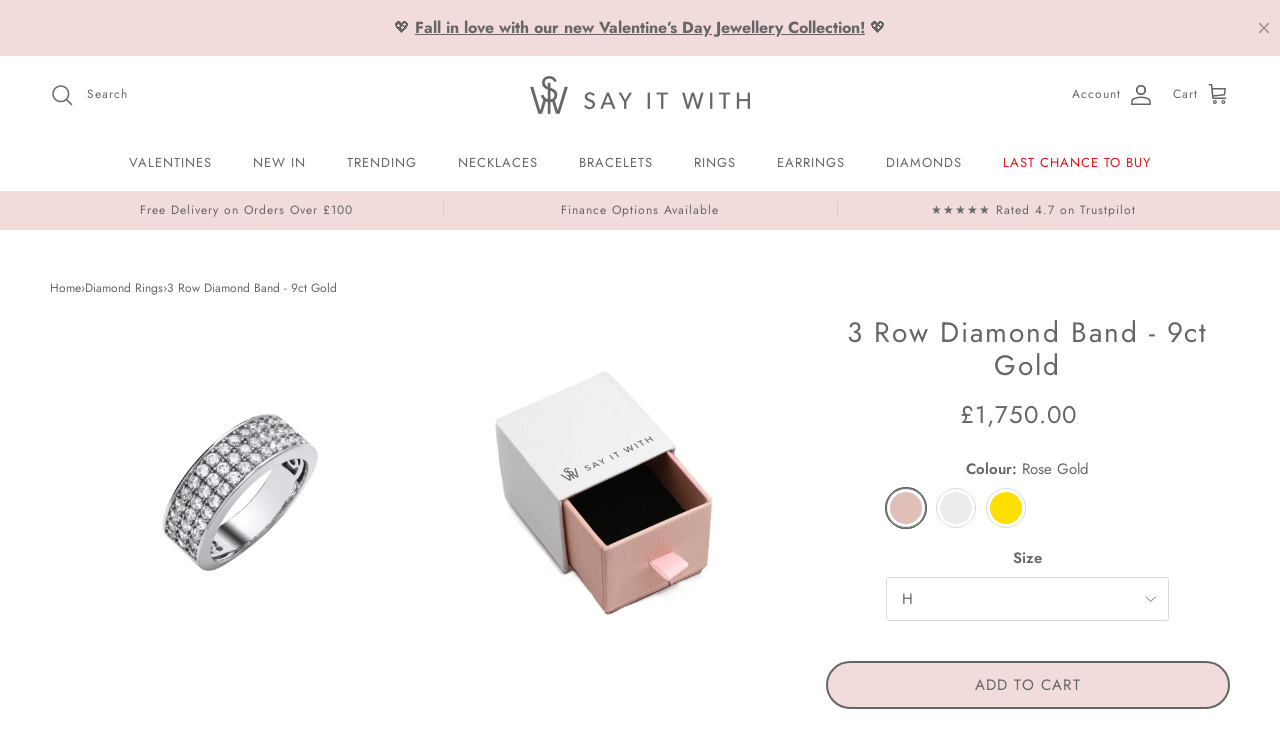

--- FILE ---
content_type: text/html; charset=utf-8
request_url: https://sayitwith.com/products/9ct-white-gold-3-row-diamond-band
body_size: 88288
content:
<!doctype html>
<html class="no-js" lang="en" dir="ltr">
  <head>

<script
  src="https://cdn.studentbeans.com/third-party/all.js"
  id="beansid-script"
  async
></script><meta charset="utf-8">
<meta name="viewport" content="width=device-width,initial-scale=1">
<title>3 Row Diamond Band - 9ct Gold | Say It With</title><link rel="canonical" href="https://sayitwith.com/products/9ct-white-gold-3-row-diamond-band"><link rel="icon" href="//sayitwith.com/cdn/shop/files/say_it_with_round_logo_final_186e3ce9-3562-4f1c-aa84-44ec4f8a9b1d.jpg?crop=center&height=48&v=1712232543&width=48" type="image/jpg">
  <link rel="apple-touch-icon" href="//sayitwith.com/cdn/shop/files/say_it_with_round_logo_final_186e3ce9-3562-4f1c-aa84-44ec4f8a9b1d.jpg?crop=center&height=180&v=1712232543&width=180"><meta name="description" content="We specialise in memories that you keep close to your heart forever. This beautiful 9ct White Gold 3 Row Diamond Band will serve as a reminder of that special moment every time you glance at it. Featuring three rows of diamonds totalling 1ct, this simple yet stunning design will create a dazzling light on the finger. A"><meta property="og:site_name" content="SayItWith.com">
<meta property="og:url" content="https://sayitwith.com/products/9ct-white-gold-3-row-diamond-band">
<meta property="og:title" content="3 Row Diamond Band - 9ct Gold | Say It With">
<meta property="og:type" content="product">
<meta property="og:description" content="We specialise in memories that you keep close to your heart forever. This beautiful 9ct White Gold 3 Row Diamond Band will serve as a reminder of that special moment every time you glance at it. Featuring three rows of diamonds totalling 1ct, this simple yet stunning design will create a dazzling light on the finger. A"><meta property="og:image" content="http://sayitwith.com/cdn/shop/products/9ct-white-gold-3-row-diamond-band-601266.png?crop=center&height=1200&v=1743072237&width=1200">
  <meta property="og:image:secure_url" content="https://sayitwith.com/cdn/shop/products/9ct-white-gold-3-row-diamond-band-601266.png?crop=center&height=1200&v=1743072237&width=1200">
  <meta property="og:image:width" content="1080">
  <meta property="og:image:height" content="1080"><meta property="og:price:amount" content="1,750.00">
  <meta property="og:price:currency" content="GBP"><meta name="twitter:card" content="summary_large_image">
<meta name="twitter:title" content="3 Row Diamond Band - 9ct Gold | Say It With">
<meta name="twitter:description" content="We specialise in memories that you keep close to your heart forever. This beautiful 9ct White Gold 3 Row Diamond Band will serve as a reminder of that special moment every time you glance at it. Featuring three rows of diamonds totalling 1ct, this simple yet stunning design will create a dazzling light on the finger. A">
<style>@font-face {
  font-family: Jost;
  font-weight: 400;
  font-style: normal;
  font-display: fallback;
  src: url("//sayitwith.com/cdn/fonts/jost/jost_n4.d47a1b6347ce4a4c9f437608011273009d91f2b7.woff2") format("woff2"),
       url("//sayitwith.com/cdn/fonts/jost/jost_n4.791c46290e672b3f85c3d1c651ef2efa3819eadd.woff") format("woff");
}
@font-face {
  font-family: Jost;
  font-weight: 700;
  font-style: normal;
  font-display: fallback;
  src: url("//sayitwith.com/cdn/fonts/jost/jost_n7.921dc18c13fa0b0c94c5e2517ffe06139c3615a3.woff2") format("woff2"),
       url("//sayitwith.com/cdn/fonts/jost/jost_n7.cbfc16c98c1e195f46c536e775e4e959c5f2f22b.woff") format("woff");
}
@font-face {
  font-family: Jost;
  font-weight: 500;
  font-style: normal;
  font-display: fallback;
  src: url("//sayitwith.com/cdn/fonts/jost/jost_n5.7c8497861ffd15f4e1284cd221f14658b0e95d61.woff2") format("woff2"),
       url("//sayitwith.com/cdn/fonts/jost/jost_n5.fb6a06896db583cc2df5ba1b30d9c04383119dd9.woff") format("woff");
}
@font-face {
  font-family: Jost;
  font-weight: 400;
  font-style: italic;
  font-display: fallback;
  src: url("//sayitwith.com/cdn/fonts/jost/jost_i4.b690098389649750ada222b9763d55796c5283a5.woff2") format("woff2"),
       url("//sayitwith.com/cdn/fonts/jost/jost_i4.fd766415a47e50b9e391ae7ec04e2ae25e7e28b0.woff") format("woff");
}
@font-face {
  font-family: Jost;
  font-weight: 700;
  font-style: italic;
  font-display: fallback;
  src: url("//sayitwith.com/cdn/fonts/jost/jost_i7.d8201b854e41e19d7ed9b1a31fe4fe71deea6d3f.woff2") format("woff2"),
       url("//sayitwith.com/cdn/fonts/jost/jost_i7.eae515c34e26b6c853efddc3fc0c552e0de63757.woff") format("woff");
}
@font-face {
  font-family: Jost;
  font-weight: 400;
  font-style: normal;
  font-display: fallback;
  src: url("//sayitwith.com/cdn/fonts/jost/jost_n4.d47a1b6347ce4a4c9f437608011273009d91f2b7.woff2") format("woff2"),
       url("//sayitwith.com/cdn/fonts/jost/jost_n4.791c46290e672b3f85c3d1c651ef2efa3819eadd.woff") format("woff");
}
@font-face {
  font-family: Jost;
  font-weight: 400;
  font-style: normal;
  font-display: fallback;
  src: url("//sayitwith.com/cdn/fonts/jost/jost_n4.d47a1b6347ce4a4c9f437608011273009d91f2b7.woff2") format("woff2"),
       url("//sayitwith.com/cdn/fonts/jost/jost_n4.791c46290e672b3f85c3d1c651ef2efa3819eadd.woff") format("woff");
}
@font-face {
  font-family: Jost;
  font-weight: 400;
  font-style: normal;
  font-display: fallback;
  src: url("//sayitwith.com/cdn/fonts/jost/jost_n4.d47a1b6347ce4a4c9f437608011273009d91f2b7.woff2") format("woff2"),
       url("//sayitwith.com/cdn/fonts/jost/jost_n4.791c46290e672b3f85c3d1c651ef2efa3819eadd.woff") format("woff");
}
@font-face {
  font-family: Jost;
  font-weight: 600;
  font-style: normal;
  font-display: fallback;
  src: url("//sayitwith.com/cdn/fonts/jost/jost_n6.ec1178db7a7515114a2d84e3dd680832b7af8b99.woff2") format("woff2"),
       url("//sayitwith.com/cdn/fonts/jost/jost_n6.b1178bb6bdd3979fef38e103a3816f6980aeaff9.woff") format("woff");
}
:root {
  --page-container-width:          1360px;
  --reading-container-width:       720px;
  --divider-opacity:               0.14;
  --gutter-large:                  30px;
  --gutter-desktop:                20px;
  --gutter-mobile:                 16px;
  --section-padding:               50px;
  --larger-section-padding:        80px;
  --larger-section-padding-mobile: 60px;
  --largest-section-padding:       110px;
  --aos-animate-duration:          0.6s;

  --base-font-family:              Jost, sans-serif;
  --base-font-weight:              400;
  --base-font-style:               normal;
  --heading-font-family:           Jost, sans-serif;
  --heading-font-weight:           400;
  --heading-font-style:            normal;
  --heading-font-letter-spacing:   normal;
  --logo-font-family:              Jost, sans-serif;
  --logo-font-weight:              400;
  --logo-font-style:               normal;
  --nav-font-family:               Jost, sans-serif;
  --nav-font-weight:               400;
  --nav-font-style:                normal;

  --base-text-size:15px;
  --base-line-height:              1.6;
  --input-text-size:16px;
  --smaller-text-size-1:12px;
  --smaller-text-size-2:14px;
  --smaller-text-size-3:12px;
  --smaller-text-size-4:11px;
  --larger-text-size:34px;
  --super-large-text-size:60px;
  --super-large-mobile-text-size:27px;
  --larger-mobile-text-size:27px;
  --logo-text-size:26px;--btn-letter-spacing: 0.08em;
    --btn-text-transform: uppercase;
    --button-text-size: 13px;
    --quickbuy-button-text-size: 13;
    --small-feature-link-font-size: 0.75em;
    --input-btn-padding-top:             1.2em;
    --input-btn-padding-bottom:          1.2em;--heading-text-transform:none;
  --nav-text-size:                      14px;
  --mobile-menu-font-weight:            600;

  --body-bg-color:                      255 255 255;
  --bg-color:                           255 255 255;
  --body-text-color:                    102 102 102;
  --text-color:                         102 102 102;

  --header-text-col:                    #666666;--header-text-hover-col:             var(--main-nav-link-hover-col);--header-bg-col:                     #ffffff;
  --heading-color:                     102 102 102;
  --body-heading-color:                102 102 102;
  --heading-divider-col:               #ffffff;

  --logo-col:                          #666666;
  --main-nav-bg:                       #ffffff;
  --main-nav-link-col:                 #666666;
  --main-nav-link-hover-col:           #f1dbdb;
  --main-nav-link-featured-col:        #e51212;

  --link-color:                        0 0 238;
  --body-link-color:                   0 0 238;

  --btn-bg-color:                        241 219 219;
  --btn-bg-hover-color:                  244 244 244;
  --btn-border-color:                    241 219 219;
  --btn-border-hover-color:              244 244 244;
  --btn-text-color:                      102 102 102;
  --btn-text-hover-color:                102 102 102;--btn-alt-bg-color:                    241 219 219;
  --btn-alt-text-color:                  102 102 102;
  --btn-alt-border-color:                102 102 102;
  --btn-alt-border-hover-color:          102 102 102;--btn-ter-bg-color:                    235 235 235;
  --btn-ter-text-color:                  51 51 51;
  --btn-ter-bg-hover-color:              241 219 219;
  --btn-ter-text-hover-color:            102 102 102;--btn-border-radius: 3px;--color-scheme-default:                             #ffffff;
  --color-scheme-default-color:                       255 255 255;
  --color-scheme-default-text-color:                  102 102 102;
  --color-scheme-default-head-color:                  102 102 102;
  --color-scheme-default-link-color:                  0 0 238;
  --color-scheme-default-btn-text-color:              102 102 102;
  --color-scheme-default-btn-text-hover-color:        102 102 102;
  --color-scheme-default-btn-bg-color:                241 219 219;
  --color-scheme-default-btn-bg-hover-color:          244 244 244;
  --color-scheme-default-btn-border-color:            241 219 219;
  --color-scheme-default-btn-border-hover-color:      244 244 244;
  --color-scheme-default-btn-alt-text-color:          102 102 102;
  --color-scheme-default-btn-alt-bg-color:            241 219 219;
  --color-scheme-default-btn-alt-border-color:        102 102 102;
  --color-scheme-default-btn-alt-border-hover-color:  102 102 102;

  --color-scheme-1:                             #f4f4f4;
  --color-scheme-1-color:                       244 244 244;
  --color-scheme-1-text-color:                  102 102 102;
  --color-scheme-1-head-color:                  102 102 102;
  --color-scheme-1-link-color:                  241 219 219;
  --color-scheme-1-btn-text-color:              255 255 255;
  --color-scheme-1-btn-text-hover-color:        255 255 255;
  --color-scheme-1-btn-bg-color:                241 219 219;
  --color-scheme-1-btn-bg-hover-color:          173 181 186;
  --color-scheme-1-btn-border-color:            241 219 219;
  --color-scheme-1-btn-border-hover-color:      173 181 186;
  --color-scheme-1-btn-alt-text-color:          102 102 102;
  --color-scheme-1-btn-alt-bg-color:            241 219 219;
  --color-scheme-1-btn-alt-border-color:        102 102 102;
  --color-scheme-1-btn-alt-border-hover-color:  102 102 102;

  --color-scheme-2:                             #faf2e6;
  --color-scheme-2-color:                       250 242 230;
  --color-scheme-2-text-color:                  102 102 102;
  --color-scheme-2-head-color:                  23 23 23;
  --color-scheme-2-link-color:                  241 219 219;
  --color-scheme-2-btn-text-color:              255 255 255;
  --color-scheme-2-btn-text-hover-color:        255 255 255;
  --color-scheme-2-btn-bg-color:                35 35 35;
  --color-scheme-2-btn-bg-hover-color:          0 0 0;
  --color-scheme-2-btn-border-color:            35 35 35;
  --color-scheme-2-btn-border-hover-color:      0 0 0;
  --color-scheme-2-btn-alt-text-color:          35 35 35;
  --color-scheme-2-btn-alt-bg-color:            255 255 255;
  --color-scheme-2-btn-alt-border-color:        35 35 35;
  --color-scheme-2-btn-alt-border-hover-color:  35 35 35;

  /* Shop Pay payment terms */
  --payment-terms-background-color:    #ffffff;--quickbuy-bg: 255 255 255;--body-input-background-color:       rgb(var(--body-bg-color));
  --input-background-color:            rgb(var(--body-bg-color));
  --body-input-text-color:             var(--body-text-color);
  --input-text-color:                  var(--body-text-color);
  --body-input-border-color:           rgb(217, 217, 217);
  --input-border-color:                rgb(217, 217, 217);
  --input-border-color-hover:          rgb(171, 171, 171);
  --input-border-color-active:         rgb(102, 102, 102);

  --swatch-cross-svg:                  url("data:image/svg+xml,%3Csvg xmlns='http://www.w3.org/2000/svg' width='240' height='240' viewBox='0 0 24 24' fill='none' stroke='rgb(217, 217, 217)' stroke-width='0.09' preserveAspectRatio='none' %3E%3Cline x1='24' y1='0' x2='0' y2='24'%3E%3C/line%3E%3C/svg%3E");
  --swatch-cross-hover:                url("data:image/svg+xml,%3Csvg xmlns='http://www.w3.org/2000/svg' width='240' height='240' viewBox='0 0 24 24' fill='none' stroke='rgb(171, 171, 171)' stroke-width='0.09' preserveAspectRatio='none' %3E%3Cline x1='24' y1='0' x2='0' y2='24'%3E%3C/line%3E%3C/svg%3E");
  --swatch-cross-active:               url("data:image/svg+xml,%3Csvg xmlns='http://www.w3.org/2000/svg' width='240' height='240' viewBox='0 0 24 24' fill='none' stroke='rgb(102, 102, 102)' stroke-width='0.09' preserveAspectRatio='none' %3E%3Cline x1='24' y1='0' x2='0' y2='24'%3E%3C/line%3E%3C/svg%3E");

  --footer-divider-col:                #666666;
  --footer-text-col:                   102 102 102;
  --footer-heading-col:                102 102 102;
  --footer-bg:                         #f1dbdb;--product-label-overlay-justify: flex-start;--product-label-overlay-align: flex-start;--product-label-overlay-reduction-text:   #666666;
  --product-label-overlay-reduction-bg:     #f1dbdb;
  --product-label-overlay-stock-text:       #666666;
  --product-label-overlay-stock-bg:         #f1dbdb;
  --product-label-overlay-new-text:         #666666;
  --product-label-overlay-new-bg:           #f1dbdb;
  --product-label-overlay-meta-text:        #ffffff;
  --product-label-overlay-meta-bg:          #bd2585;
  --product-label-sale-text:                #666666;
  --product-label-sold-text:                #171717;
  --product-label-preorder-text:            #3ea36a;

  --product-block-crop-align:               center;

  
  --product-block-price-align:              center;
  --product-block-price-item-margin-start:  .25rem;
  --product-block-price-item-margin-end:    .25rem;
  

  --collection-block-image-position:   center center;

  --swatch-picker-image-size:          40px;
  --swatch-crop-align:                 center center;

  --image-overlay-text-color:          255 255 255;--image-overlay-bg:                  rgba(0, 0, 0, 0.0);
  --image-overlay-shadow-start:        rgb(0 0 0 / 0.16);
  --image-overlay-box-opacity:         0.67;--product-inventory-ok-box-color:            #f2faf0;
  --product-inventory-ok-text-color:           #108043;
  --product-inventory-ok-icon-box-fill-color:  #fff;
  --product-inventory-low-box-color:           #fcf1cd;
  --product-inventory-low-text-color:          #dd9a1a;
  --product-inventory-low-icon-box-fill-color: #fff;
  --product-inventory-low-text-color-channels: 16, 128, 67;
  --product-inventory-ok-text-color-channels:  221, 154, 26;

  --rating-star-color: 193 100 82;--overlay-align-left: start;
    --overlay-align-right: end;}html[dir=rtl] {
  --overlay-right-text-m-left: 0;
  --overlay-right-text-m-right: auto;
  --overlay-left-shadow-left-left: 15%;
  --overlay-left-shadow-left-right: -50%;
  --overlay-left-shadow-right-left: -85%;
  --overlay-left-shadow-right-right: 0;
}.image-overlay--bg-box .text-overlay .text-overlay__text {
    --image-overlay-box-bg: 255 255 255;
    --heading-color: var(--body-heading-color);
    --text-color: var(--body-text-color);
    --link-color: var(--body-link-color);
  }::selection {
    background: rgb(var(--body-heading-color));
    color: rgb(var(--body-bg-color));
  }
  ::-moz-selection {
    background: rgb(var(--body-heading-color));
    color: rgb(var(--body-bg-color));
  }.use-color-scheme--default {
  --product-label-sale-text:           #666666;
  --product-label-sold-text:           #171717;
  --product-label-preorder-text:       #3ea36a;
  --input-background-color:            rgb(var(--body-bg-color));
  --input-text-color:                  var(--body-input-text-color);
  --input-border-color:                rgb(217, 217, 217);
  --input-border-color-hover:          rgb(171, 171, 171);
  --input-border-color-active:         rgb(102, 102, 102);
}</style>

    <link href="//sayitwith.com/cdn/shop/t/101/assets/main.css?v=43673694338015024301760955945" rel="stylesheet" type="text/css" media="all" />
<link rel="stylesheet" href="//sayitwith.com/cdn/shop/t/101/assets/swatches.css?v=146912010815021204731760955945" media="print" onload="this.media='all'">
      <noscript><link rel="stylesheet" href="//sayitwith.com/cdn/shop/t/101/assets/swatches.css?v=146912010815021204731760955945"></noscript><link rel="preload" as="font" href="//sayitwith.com/cdn/fonts/jost/jost_n4.d47a1b6347ce4a4c9f437608011273009d91f2b7.woff2" type="font/woff2" crossorigin><link rel="preload" as="font" href="//sayitwith.com/cdn/fonts/jost/jost_n4.d47a1b6347ce4a4c9f437608011273009d91f2b7.woff2" type="font/woff2" crossorigin><script>
      document.documentElement.className = document.documentElement.className.replace('no-js', 'js');

      window.theme = {
        info: {
          name: 'Symmetry',
          version: '7.4.0'
        },
        device: {
          hasTouch: window.matchMedia('(any-pointer: coarse)').matches,
          hasHover: window.matchMedia('(hover: hover)').matches
        },
        mediaQueries: {
          md: '(min-width: 768px)',
          productMediaCarouselBreak: '(min-width: 1041px)'
        },
        routes: {
          base: 'https://sayitwith.com',
          cart: '/cart',
          cartAdd: '/cart/add.js',
          cartUpdate: '/cart/update.js',
          predictiveSearch: '/search/suggest'
        },
        strings: {
          cartTermsConfirmation: "You must agree to the terms and conditions before continuing.",
          cartItemsQuantityError: "You can only add [QUANTITY] of this item to your cart.",
          generalSearchViewAll: "View all search results",
          noStock: "Sold out",
          noVariant: "Unavailable",
          productsProductChooseA: "Choose a",
          generalSearchPages: "Pages",
          generalSearchNoResultsWithoutTerms: "Sorry, we couldnʼt find any results",
          shippingCalculator: {
            singleRate: "There is one shipping rate for this destination:",
            multipleRates: "There are multiple shipping rates for this destination:",
            noRates: "We do not ship to this destination."
          }
        },
        settings: {
          moneyWithCurrencyFormat: "£{{amount}} GBP",
          cartType: "page",
          afterAddToCart: "page",
          quickbuyStyle: "button",
          externalLinksNewTab: true,
          internalLinksSmoothScroll: true
        }
      }

      theme.inlineNavigationCheck = function() {
        var pageHeader = document.querySelector('.pageheader'),
            inlineNavContainer = pageHeader.querySelector('.logo-area__left__inner'),
            inlineNav = inlineNavContainer.querySelector('.navigation--left');
        if (inlineNav && getComputedStyle(inlineNav).display != 'none') {
          var inlineMenuCentered = document.querySelector('.pageheader--layout-inline-menu-center'),
              logoContainer = document.querySelector('.logo-area__middle__inner');
          if(inlineMenuCentered) {
            var rightWidth = document.querySelector('.logo-area__right__inner').clientWidth,
                middleWidth = logoContainer.clientWidth,
                logoArea = document.querySelector('.logo-area'),
                computedLogoAreaStyle = getComputedStyle(logoArea),
                logoAreaInnerWidth = logoArea.clientWidth - Math.ceil(parseFloat(computedLogoAreaStyle.paddingLeft)) - Math.ceil(parseFloat(computedLogoAreaStyle.paddingRight)),
                availableNavWidth = logoAreaInnerWidth - Math.max(rightWidth, middleWidth) * 2 - 40;
            inlineNavContainer.style.maxWidth = availableNavWidth + 'px';
          }

          var firstInlineNavLink = inlineNav.querySelector('.navigation__item:first-child'),
              lastInlineNavLink = inlineNav.querySelector('.navigation__item:last-child');
          if (lastInlineNavLink) {
            var inlineNavWidth = null;
            if(document.querySelector('html[dir=rtl]')) {
              inlineNavWidth = firstInlineNavLink.offsetLeft - lastInlineNavLink.offsetLeft + firstInlineNavLink.offsetWidth;
            } else {
              inlineNavWidth = lastInlineNavLink.offsetLeft - firstInlineNavLink.offsetLeft + lastInlineNavLink.offsetWidth;
            }
            if (inlineNavContainer.offsetWidth >= inlineNavWidth) {
              pageHeader.classList.add('pageheader--layout-inline-permitted');
              var tallLogo = logoContainer.clientHeight > lastInlineNavLink.clientHeight + 20;
              if (tallLogo) {
                inlineNav.classList.add('navigation--tight-underline');
              } else {
                inlineNav.classList.remove('navigation--tight-underline');
              }
            } else {
              pageHeader.classList.remove('pageheader--layout-inline-permitted');
            }
          }
        }
      };

      theme.setInitialHeaderHeightProperty = () => {
        const section = document.querySelector('.section-header');
        if (section) {
          document.documentElement.style.setProperty('--theme-header-height', Math.ceil(section.clientHeight) + 'px');
        }
      };
    </script>

    <script src="//sayitwith.com/cdn/shop/t/101/assets/main.js?v=21718613695498956321760955945" defer></script>

    <script>
      !function(s,a,e,v,n,t,z){if(s.saq)return;n=s.saq=function(){n.callMethod?n.callMethod.apply(n,arguments):n.queue.push(arguments)};if(!s._saq)s._saq=n;n.push=n;n.loaded=!0;n.version='1.0';n.queue=[];t=a.createElement(e);t.async=!0;t.src=v;z=a.getElementsByTagName(e)[0];z.parentNode.insertBefore(t,z)}(window,document,'script','https://tags.srv.stackadapt.com/events.js');saq('ts', 'jnIEZf_MCructMlKHPF1DA');
    </script>

    <script>window.performance && window.performance.mark && window.performance.mark('shopify.content_for_header.start');</script><meta name="google-site-verification" content="g6EpBgBq-pKbpfMIOnZzuXc2xdG03Q3eRsVWVcq35VM">
<meta name="facebook-domain-verification" content="u4qurr4o0hirde61tce1c5cr7qsecx">
<meta id="shopify-digital-wallet" name="shopify-digital-wallet" content="/31629082757/digital_wallets/dialog">
<meta name="shopify-checkout-api-token" content="25aafbafb34a5dc241a700eacaa7406a">
<meta id="in-context-paypal-metadata" data-shop-id="31629082757" data-venmo-supported="false" data-environment="production" data-locale="en_US" data-paypal-v4="true" data-currency="GBP">
<link rel="alternate" type="application/json+oembed" href="https://sayitwith.com/products/9ct-white-gold-3-row-diamond-band.oembed">
<script async="async" src="/checkouts/internal/preloads.js?locale=en-GB"></script>
<script id="apple-pay-shop-capabilities" type="application/json">{"shopId":31629082757,"countryCode":"GB","currencyCode":"GBP","merchantCapabilities":["supports3DS"],"merchantId":"gid:\/\/shopify\/Shop\/31629082757","merchantName":"SayItWith.com","requiredBillingContactFields":["postalAddress","email","phone"],"requiredShippingContactFields":["postalAddress","email","phone"],"shippingType":"shipping","supportedNetworks":["visa","maestro","masterCard","amex","discover","elo"],"total":{"type":"pending","label":"SayItWith.com","amount":"1.00"},"shopifyPaymentsEnabled":true,"supportsSubscriptions":true}</script>
<script id="shopify-features" type="application/json">{"accessToken":"25aafbafb34a5dc241a700eacaa7406a","betas":["rich-media-storefront-analytics"],"domain":"sayitwith.com","predictiveSearch":true,"shopId":31629082757,"locale":"en"}</script>
<script>var Shopify = Shopify || {};
Shopify.shop = "sayitwithdiamonds-com.myshopify.com";
Shopify.locale = "en";
Shopify.currency = {"active":"GBP","rate":"1.0"};
Shopify.country = "GB";
Shopify.theme = {"name":"Production 20\/10","id":187310735747,"schema_name":"Symmetry","schema_version":"7.4.0","theme_store_id":null,"role":"main"};
Shopify.theme.handle = "null";
Shopify.theme.style = {"id":null,"handle":null};
Shopify.cdnHost = "sayitwith.com/cdn";
Shopify.routes = Shopify.routes || {};
Shopify.routes.root = "/";</script>
<script type="module">!function(o){(o.Shopify=o.Shopify||{}).modules=!0}(window);</script>
<script>!function(o){function n(){var o=[];function n(){o.push(Array.prototype.slice.apply(arguments))}return n.q=o,n}var t=o.Shopify=o.Shopify||{};t.loadFeatures=n(),t.autoloadFeatures=n()}(window);</script>
<script id="shop-js-analytics" type="application/json">{"pageType":"product"}</script>
<script defer="defer" async type="module" src="//sayitwith.com/cdn/shopifycloud/shop-js/modules/v2/client.init-shop-cart-sync_C5BV16lS.en.esm.js"></script>
<script defer="defer" async type="module" src="//sayitwith.com/cdn/shopifycloud/shop-js/modules/v2/chunk.common_CygWptCX.esm.js"></script>
<script type="module">
  await import("//sayitwith.com/cdn/shopifycloud/shop-js/modules/v2/client.init-shop-cart-sync_C5BV16lS.en.esm.js");
await import("//sayitwith.com/cdn/shopifycloud/shop-js/modules/v2/chunk.common_CygWptCX.esm.js");

  window.Shopify.SignInWithShop?.initShopCartSync?.({"fedCMEnabled":true,"windoidEnabled":true});

</script>
<script>(function() {
  var isLoaded = false;
  function asyncLoad() {
    if (isLoaded) return;
    isLoaded = true;
    var urls = ["https:\/\/ecommplugins-scripts.trustpilot.com\/v2.1\/js\/header.min.js?settings=eyJrZXkiOiJOY2kyY1Qzb0tsbTA4elhXIiwicyI6InNrdSJ9\u0026v=2.5\u0026shop=sayitwithdiamonds-com.myshopify.com","https:\/\/ecommplugins-trustboxsettings.trustpilot.com\/sayitwithdiamonds-com.myshopify.com.js?settings=1718786792495\u0026shop=sayitwithdiamonds-com.myshopify.com","https:\/\/widget.trustpilot.com\/bootstrap\/v5\/tp.widget.sync.bootstrap.min.js?shop=sayitwithdiamonds-com.myshopify.com","https:\/\/widget.trustpilot.com\/bootstrap\/v5\/tp.widget.sync.bootstrap.min.js?shop=sayitwithdiamonds-com.myshopify.com","https:\/\/widget.trustpilot.com\/bootstrap\/v5\/tp.widget.sync.bootstrap.min.js?shop=sayitwithdiamonds-com.myshopify.com","https:\/\/d1639lhkj5l89m.cloudfront.net\/js\/storefront\/uppromote.js?shop=sayitwithdiamonds-com.myshopify.com","https:\/\/cdn.salesfire.co.uk\/code\/d48720b0-e20c-4634-911a-694447e22e8d.js?shop=sayitwithdiamonds-com.myshopify.com","https:\/\/cdn.logbase.io\/lb-upsell-wrapper.js?shop=sayitwithdiamonds-com.myshopify.com","https:\/\/dr4qe3ddw9y32.cloudfront.net\/awin-shopify-integration-code.js?aid=109068\u0026v=shopifyApp_5.0.0\u0026ts=1733235543774\u0026shop=sayitwithdiamonds-com.myshopify.com","https:\/\/cdn.hextom.com\/js\/eventpromotionbar.js?shop=sayitwithdiamonds-com.myshopify.com","https:\/\/cdn.hextom.com\/js\/quickannouncementbar.js?shop=sayitwithdiamonds-com.myshopify.com","https:\/\/quizify.arhamcommerce.com\/js\/shortcode.js?shop=sayitwithdiamonds-com.myshopify.com","https:\/\/nudgify.ams3.cdn.digitaloceanspaces.com\/shopify.js?uuid=ab70d863-90db-4271-868c-8e0ae2cd99cb\u0026shop=sayitwithdiamonds-com.myshopify.com","https:\/\/nudgify.ams3.cdn.digitaloceanspaces.com\/shopify.js?uuid=f187387d-5b15-4fa5-accc-2ef78777c2eb\u0026shop=sayitwithdiamonds-com.myshopify.com"];
    for (var i = 0; i < urls.length; i++) {
      var s = document.createElement('script');
      s.type = 'text/javascript';
      s.async = true;
      s.src = urls[i];
      var x = document.getElementsByTagName('script')[0];
      x.parentNode.insertBefore(s, x);
    }
  };
  if(window.attachEvent) {
    window.attachEvent('onload', asyncLoad);
  } else {
    window.addEventListener('load', asyncLoad, false);
  }
})();</script>
<script id="__st">var __st={"a":31629082757,"offset":0,"reqid":"cbb3c0a9-b2a5-4b01-bde2-8cc33c43d60c-1768719495","pageurl":"sayitwith.com\/products\/9ct-white-gold-3-row-diamond-band","u":"727b4d58d904","p":"product","rtyp":"product","rid":4529093279877};</script>
<script>window.ShopifyPaypalV4VisibilityTracking = true;</script>
<script id="captcha-bootstrap">!function(){'use strict';const t='contact',e='account',n='new_comment',o=[[t,t],['blogs',n],['comments',n],[t,'customer']],c=[[e,'customer_login'],[e,'guest_login'],[e,'recover_customer_password'],[e,'create_customer']],r=t=>t.map((([t,e])=>`form[action*='/${t}']:not([data-nocaptcha='true']) input[name='form_type'][value='${e}']`)).join(','),a=t=>()=>t?[...document.querySelectorAll(t)].map((t=>t.form)):[];function s(){const t=[...o],e=r(t);return a(e)}const i='password',u='form_key',d=['recaptcha-v3-token','g-recaptcha-response','h-captcha-response',i],f=()=>{try{return window.sessionStorage}catch{return}},m='__shopify_v',_=t=>t.elements[u];function p(t,e,n=!1){try{const o=window.sessionStorage,c=JSON.parse(o.getItem(e)),{data:r}=function(t){const{data:e,action:n}=t;return t[m]||n?{data:e,action:n}:{data:t,action:n}}(c);for(const[e,n]of Object.entries(r))t.elements[e]&&(t.elements[e].value=n);n&&o.removeItem(e)}catch(o){console.error('form repopulation failed',{error:o})}}const l='form_type',E='cptcha';function T(t){t.dataset[E]=!0}const w=window,h=w.document,L='Shopify',v='ce_forms',y='captcha';let A=!1;((t,e)=>{const n=(g='f06e6c50-85a8-45c8-87d0-21a2b65856fe',I='https://cdn.shopify.com/shopifycloud/storefront-forms-hcaptcha/ce_storefront_forms_captcha_hcaptcha.v1.5.2.iife.js',D={infoText:'Protected by hCaptcha',privacyText:'Privacy',termsText:'Terms'},(t,e,n)=>{const o=w[L][v],c=o.bindForm;if(c)return c(t,g,e,D).then(n);var r;o.q.push([[t,g,e,D],n]),r=I,A||(h.body.append(Object.assign(h.createElement('script'),{id:'captcha-provider',async:!0,src:r})),A=!0)});var g,I,D;w[L]=w[L]||{},w[L][v]=w[L][v]||{},w[L][v].q=[],w[L][y]=w[L][y]||{},w[L][y].protect=function(t,e){n(t,void 0,e),T(t)},Object.freeze(w[L][y]),function(t,e,n,w,h,L){const[v,y,A,g]=function(t,e,n){const i=e?o:[],u=t?c:[],d=[...i,...u],f=r(d),m=r(i),_=r(d.filter((([t,e])=>n.includes(e))));return[a(f),a(m),a(_),s()]}(w,h,L),I=t=>{const e=t.target;return e instanceof HTMLFormElement?e:e&&e.form},D=t=>v().includes(t);t.addEventListener('submit',(t=>{const e=I(t);if(!e)return;const n=D(e)&&!e.dataset.hcaptchaBound&&!e.dataset.recaptchaBound,o=_(e),c=g().includes(e)&&(!o||!o.value);(n||c)&&t.preventDefault(),c&&!n&&(function(t){try{if(!f())return;!function(t){const e=f();if(!e)return;const n=_(t);if(!n)return;const o=n.value;o&&e.removeItem(o)}(t);const e=Array.from(Array(32),(()=>Math.random().toString(36)[2])).join('');!function(t,e){_(t)||t.append(Object.assign(document.createElement('input'),{type:'hidden',name:u})),t.elements[u].value=e}(t,e),function(t,e){const n=f();if(!n)return;const o=[...t.querySelectorAll(`input[type='${i}']`)].map((({name:t})=>t)),c=[...d,...o],r={};for(const[a,s]of new FormData(t).entries())c.includes(a)||(r[a]=s);n.setItem(e,JSON.stringify({[m]:1,action:t.action,data:r}))}(t,e)}catch(e){console.error('failed to persist form',e)}}(e),e.submit())}));const S=(t,e)=>{t&&!t.dataset[E]&&(n(t,e.some((e=>e===t))),T(t))};for(const o of['focusin','change'])t.addEventListener(o,(t=>{const e=I(t);D(e)&&S(e,y())}));const B=e.get('form_key'),M=e.get(l),P=B&&M;t.addEventListener('DOMContentLoaded',(()=>{const t=y();if(P)for(const e of t)e.elements[l].value===M&&p(e,B);[...new Set([...A(),...v().filter((t=>'true'===t.dataset.shopifyCaptcha))])].forEach((e=>S(e,t)))}))}(h,new URLSearchParams(w.location.search),n,t,e,['guest_login'])})(!0,!1)}();</script>
<script integrity="sha256-4kQ18oKyAcykRKYeNunJcIwy7WH5gtpwJnB7kiuLZ1E=" data-source-attribution="shopify.loadfeatures" defer="defer" src="//sayitwith.com/cdn/shopifycloud/storefront/assets/storefront/load_feature-a0a9edcb.js" crossorigin="anonymous"></script>
<script data-source-attribution="shopify.dynamic_checkout.dynamic.init">var Shopify=Shopify||{};Shopify.PaymentButton=Shopify.PaymentButton||{isStorefrontPortableWallets:!0,init:function(){window.Shopify.PaymentButton.init=function(){};var t=document.createElement("script");t.src="https://sayitwith.com/cdn/shopifycloud/portable-wallets/latest/portable-wallets.en.js",t.type="module",document.head.appendChild(t)}};
</script>
<script data-source-attribution="shopify.dynamic_checkout.buyer_consent">
  function portableWalletsHideBuyerConsent(e){var t=document.getElementById("shopify-buyer-consent"),n=document.getElementById("shopify-subscription-policy-button");t&&n&&(t.classList.add("hidden"),t.setAttribute("aria-hidden","true"),n.removeEventListener("click",e))}function portableWalletsShowBuyerConsent(e){var t=document.getElementById("shopify-buyer-consent"),n=document.getElementById("shopify-subscription-policy-button");t&&n&&(t.classList.remove("hidden"),t.removeAttribute("aria-hidden"),n.addEventListener("click",e))}window.Shopify?.PaymentButton&&(window.Shopify.PaymentButton.hideBuyerConsent=portableWalletsHideBuyerConsent,window.Shopify.PaymentButton.showBuyerConsent=portableWalletsShowBuyerConsent);
</script>
<script>
  function portableWalletsCleanup(e){e&&e.src&&console.error("Failed to load portable wallets script "+e.src);var t=document.querySelectorAll("shopify-accelerated-checkout .shopify-payment-button__skeleton, shopify-accelerated-checkout-cart .wallet-cart-button__skeleton"),e=document.getElementById("shopify-buyer-consent");for(let e=0;e<t.length;e++)t[e].remove();e&&e.remove()}function portableWalletsNotLoadedAsModule(e){e instanceof ErrorEvent&&"string"==typeof e.message&&e.message.includes("import.meta")&&"string"==typeof e.filename&&e.filename.includes("portable-wallets")&&(window.removeEventListener("error",portableWalletsNotLoadedAsModule),window.Shopify.PaymentButton.failedToLoad=e,"loading"===document.readyState?document.addEventListener("DOMContentLoaded",window.Shopify.PaymentButton.init):window.Shopify.PaymentButton.init())}window.addEventListener("error",portableWalletsNotLoadedAsModule);
</script>

<script type="module" src="https://sayitwith.com/cdn/shopifycloud/portable-wallets/latest/portable-wallets.en.js" onError="portableWalletsCleanup(this)" crossorigin="anonymous"></script>
<script nomodule>
  document.addEventListener("DOMContentLoaded", portableWalletsCleanup);
</script>

<script id='scb4127' type='text/javascript' async='' src='https://sayitwith.com/cdn/shopifycloud/privacy-banner/storefront-banner.js'></script><link id="shopify-accelerated-checkout-styles" rel="stylesheet" media="screen" href="https://sayitwith.com/cdn/shopifycloud/portable-wallets/latest/accelerated-checkout-backwards-compat.css" crossorigin="anonymous">
<style id="shopify-accelerated-checkout-cart">
        #shopify-buyer-consent {
  margin-top: 1em;
  display: inline-block;
  width: 100%;
}

#shopify-buyer-consent.hidden {
  display: none;
}

#shopify-subscription-policy-button {
  background: none;
  border: none;
  padding: 0;
  text-decoration: underline;
  font-size: inherit;
  cursor: pointer;
}

#shopify-subscription-policy-button::before {
  box-shadow: none;
}

      </style>
<script id="sections-script" data-sections="related-products" defer="defer" src="//sayitwith.com/cdn/shop/t/101/compiled_assets/scripts.js?v=45142"></script>
<script>window.performance && window.performance.mark && window.performance.mark('shopify.content_for_header.end');</script>
<!-- CC Custom Head Start --><!-- CC Custom Head End -->
      <script type="application/ld+json">
    {
        "@context": "https://schema.org",
        "@type": "JewelryStore",
        "url": "https://sayitwith.com","image": "//sayitwith.com/cdn/shop/files/say-it-with-org-logo.avif?v=1752240893","name": "Say it with",
        "priceRange": "££ - ££££","description": "Looking for the perfect jewellery piece to compliment your style? Say It With offers a selection of high-quality rings, necklaces, and bracelets. Experience our top-rated customer service today!","sameAs": [
            
                "https:\/\/www.facebook.com\/sayitwithdiamondsltd",
            
            
                "https:\/\/www.instagram.com\/sayitwith__\/",
            
            
            
            
                "https:\/\/www.tiktok.com\/@sayitwith__",
            
            
            
        ],"address": {
            "@type": "PostalAddress","streetAddress": "The Met Quarter, 35 White Chapel","addressLocality": "Liverpool","addressRegion": "England","postalCode": "L1 6DA","addressCountry": "United Kingdom"}}
</script>
    
  <!-- BEGIN app block: shopify://apps/klaviyo-email-marketing-sms/blocks/klaviyo-onsite-embed/2632fe16-c075-4321-a88b-50b567f42507 -->












  <script async src="https://static.klaviyo.com/onsite/js/TUfk7N/klaviyo.js?company_id=TUfk7N"></script>
  <script>!function(){if(!window.klaviyo){window._klOnsite=window._klOnsite||[];try{window.klaviyo=new Proxy({},{get:function(n,i){return"push"===i?function(){var n;(n=window._klOnsite).push.apply(n,arguments)}:function(){for(var n=arguments.length,o=new Array(n),w=0;w<n;w++)o[w]=arguments[w];var t="function"==typeof o[o.length-1]?o.pop():void 0,e=new Promise((function(n){window._klOnsite.push([i].concat(o,[function(i){t&&t(i),n(i)}]))}));return e}}})}catch(n){window.klaviyo=window.klaviyo||[],window.klaviyo.push=function(){var n;(n=window._klOnsite).push.apply(n,arguments)}}}}();</script>

  
    <script id="viewed_product">
      if (item == null) {
        var _learnq = _learnq || [];

        var MetafieldReviews = null
        var MetafieldYotpoRating = null
        var MetafieldYotpoCount = null
        var MetafieldLooxRating = null
        var MetafieldLooxCount = null
        var okendoProduct = null
        var okendoProductReviewCount = null
        var okendoProductReviewAverageValue = null
        try {
          // The following fields are used for Customer Hub recently viewed in order to add reviews.
          // This information is not part of __kla_viewed. Instead, it is part of __kla_viewed_reviewed_items
          MetafieldReviews = {};
          MetafieldYotpoRating = null
          MetafieldYotpoCount = null
          MetafieldLooxRating = null
          MetafieldLooxCount = null

          okendoProduct = null
          // If the okendo metafield is not legacy, it will error, which then requires the new json formatted data
          if (okendoProduct && 'error' in okendoProduct) {
            okendoProduct = null
          }
          okendoProductReviewCount = okendoProduct ? okendoProduct.reviewCount : null
          okendoProductReviewAverageValue = okendoProduct ? okendoProduct.reviewAverageValue : null
        } catch (error) {
          console.error('Error in Klaviyo onsite reviews tracking:', error);
        }

        var item = {
          Name: "3 Row Diamond Band - 9ct Gold",
          ProductID: 4529093279877,
          Categories: ["All Collections","All Rings","Black Friday Diamond Collection","Diamond Jewellery","Diamond Rings","Dress Rings","Dress Rings and Ball Rings","Say It With - Excl. Sale","Say It With Diamonds Collection","Say It With Jewellery","Say It With Products","Women's Rings"],
          ImageURL: "https://sayitwith.com/cdn/shop/products/9ct-white-gold-3-row-diamond-band-601266_grande.png?v=1743072237",
          URL: "https://sayitwith.com/products/9ct-white-gold-3-row-diamond-band",
          Brand: "SayItWith.com",
          Price: "£1,750.00",
          Value: "1,750.00",
          CompareAtPrice: "£0.00"
        };
        _learnq.push(['track', 'Viewed Product', item]);
        _learnq.push(['trackViewedItem', {
          Title: item.Name,
          ItemId: item.ProductID,
          Categories: item.Categories,
          ImageUrl: item.ImageURL,
          Url: item.URL,
          Metadata: {
            Brand: item.Brand,
            Price: item.Price,
            Value: item.Value,
            CompareAtPrice: item.CompareAtPrice
          },
          metafields:{
            reviews: MetafieldReviews,
            yotpo:{
              rating: MetafieldYotpoRating,
              count: MetafieldYotpoCount,
            },
            loox:{
              rating: MetafieldLooxRating,
              count: MetafieldLooxCount,
            },
            okendo: {
              rating: okendoProductReviewAverageValue,
              count: okendoProductReviewCount,
            }
          }
        }]);
      }
    </script>
  




  <script>
    window.klaviyoReviewsProductDesignMode = false
  </script>







<!-- END app block --><!-- BEGIN app block: shopify://apps/selly-promotion-pricing/blocks/app-embed-block/351afe80-738d-4417-9b66-e345ff249052 --><script>window.nfecShopVersion = '1768711845';window.nfecJsVersion = '449674';window.nfecCVersion = 67715</script> <!-- For special customization -->
<script class="productInfox" type="text/info" data-id="4529093279877" data-tag="All, diamond, NoDiscount, ring" data-ava="true" data-vars="32683466096773,43959026024610,43959026122914,43959026221218,43959026319522,43959026417826,43959026516130,43959026614434,43959026712738,43959026811042,43959026909346,43959027007650,43959027105954,43959025959074,43959026057378,43959026155682,43959026253986,43959026352290,43959026450594,43959026548898,43959026647202,43959026745506,43959026843810,43959026942114,43959027040418,43959027138722,43959025991842,43959026090146,43959026188450,43959026286754,43959026385058,43959026483362,43959026581666,43959026679970,43959026778274,43959026876578,43959026974882,43959027073186,43959027171490," data-cols="185922486405,297821339810,664790073731,299936776354,166885163141,166990577797,267655905442,304186687650,686939341187,303514714274,665732776323,166990545029,"></script>
<script id="tdf_pxrscript" class="tdf_script5" data-c="/fe\/loader_2.js">
Shopify = window.Shopify || {};
Shopify.shop = Shopify.shop || 'sayitwithdiamonds-com.myshopify.com';
Shopify.SMCPP = {};Shopify.SMCPP = {"id":36155457698,"t":"pd","c":1};Shopify.SMCPP.cer = '0.747077';
</script>
<script src="https://d5zu2f4xvqanl.cloudfront.net/42/fe/loader_2.js?shop=sayitwithdiamonds-com.myshopify.com" async data-cookieconsent="ignore"></script>
<script>
!function(t){var e=function(e){var n,a;(n=t.createElement("script")).type="text/javascript",n.async=!0,n.src=e,(a=t.getElementsByTagName("script")[0]).parentNode.insertBefore(n,a)};setTimeout(function(){window.tdfInited||(window.altcdn=1,e("https://cdn.shopify.com/s/files/1/0013/1642/1703/t/1/assets/loader_2.js?shop=sayitwithdiamonds-com.myshopify.com&v=45"))},2689)}(document);
</script>
<!-- END app block --><!-- BEGIN app block: shopify://apps/bloy-loyalty-rewards/blocks/bloy-popup/97e8894d-00f0-41a9-b986-49828146257c -->


    
    
    

    

    

    

    

   
    <link rel="stylesheet" href="https://cdn.shopify.com/extensions/019bc5d6-fc69-747c-987c-4df999b09586/bloy-400/assets/bloy-popup.css">
    
    <script src="https://cdn.shopify.com/extensions/019bc5d6-fc69-747c-987c-4df999b09586/bloy-400/assets/popup.bloy.js" defer></script>
    <script>
        var BloyUser = {
            id: "",
            email: "",
            token: "7425a7ce75d6cf46dce2b08f5f20bd65a193029630e88abaab72733514b72f14",
            shop_custom_wte_visit_store: null,
            first_name: "",

        };
        var BloyConfigs = {"shop_id":"68eccc36a7e1ec907680fd88","shop_name":"SayItWith.com","bloyCmsUrl":"https://cms.bloy.io","bloyApiUrl":"https://api.bloy.io","currencyFormat":"£{{amount}}","watermark":null,"version":2,"watermarkV2":false,"autoTranslate":false,"defaultLanguageStoreFront":"en"};
        var BloyLoyalty = {"status":true,"pointCurrency":{"singular":"point","plural":"points"}};
        var BloyPopupDesign = {
            theme: {"_id":"68eccc36a7e1ec907680fd95","colors":{"primaryColor":"#f1dbdb"},"backgrounds":{"header":{"backgroundType":"solid","solidColor":"#f1dbdb","image":"https://shopify-production-bloy.s3.amazonaws.com/src/lib/branding/theme/Artboard_28-1760352128080-175534614.jpg"},"popup":{"backgroundType":"solid","solidColor":"#FFFFFF","image":""}},"border":"rounded","popupBorderRadius":12,"btnBorderRadius":8,"shop":"68eccc36a7e1ec907680fd88","createdAt":"2025-10-13T09:53:58.715Z","updatedAt":"2025-10-13T10:42:08.597Z"},
            widget: {"_id":"68eccc36a7e1ec907680fd96","title":"Loyalty Scheme","icon":"icon_1","desktopDisplay":"icon_text","mobileDisplay":"icon_text","placement":"bottom_right","sideSpacing":20,"bottomSpacing":20,"borderRadius":12,"includeDevices":[],"pageSetting":"show_all","includeVisibilityPages":[],"includeVisibilityURLs":[],"excludeVisibilityPages":[],"excludeVisibilityURLs":[],"border":"square","shop":"68eccc36a7e1ec907680fd88","createdAt":"2025-10-13T09:53:58.715Z","updatedAt":"2025-10-23T11:50:19.364Z"},
        };
        var BloyTranslation = {"choose_date":"Choose date","welcome_to":"Welcome to","points_program":"Points program","become_a_member":"Become a member","join_points_program":"Join the points program to start earning for exclusive rewards","join_now":"Join now","already_account":"Already have an account?","sign_in":"Sign in","earn_points":"Earn points","redeem_points":"Redeem points","back":"Back","you_have":"You have","next_action":"Next action","your_rewards":"Your rewards","your_activities":"Your activities","copy":"Copy","apply":"Apply","used":"Used","expired":"Expired","no_rewards":"No rewards yet. Earn points by completing actions and redeem them for exciting rewards!","view_wte":"View ways to earn points","no_activites_title":"No activities yet","no_activites_text":"No activities have been logged in the points program. Start earning points to get access to exclusive rewards.","complete":"Complete","update":"Update","variable_earn_description":"{{PointsEarned}} for every {{Amount}} spent","update_birthday_text":"Birthday rewards can only be claimed once per year. Please enter or update your birthday at least 30 days in advance","birthday_updated_title":"Birthday updated","birthday_updated_text":"You’ll automatically receive {{PointsEarned}} on your birthday.","okay":"Okay","redeem":"Redeem","activity_redeem":"Redeem","variable_redeem_description":"Discount {{Amount}} for every {{PointsRedeemed}}","variable_redeem_store_credit_description":"Credit {{Amount}} for every {{PointsRedeemed}}","fixed_redeem_description":"Cost {{PointsRedeemed}}","variable_redeem_preview":"You will get {{Amount}} off your entire order for {{PointsRedeemed}} redeemed","variable_redeem_store_credit_preview":"You will get {{Amount}} credit for {{PointsRedeemed}} redeemed","redeemed_store_credit":"You've received {{AmountCurrency}} in store credit","apply_at_checkout":"Apply it at checkout","btn_store_credit":"Okay","redeemed":"You got a {{RewardName}} by using {{PointsRedeemed}}","continue":"Continue","select_product":"Select product","free_product_description":"You will receive a free product by selecting a product below","select":"Select","add_to_cart":"Add to cart","redeemed_free_product":"Congratulations on receiving a {{FreeProduct}}. The product has been added to the cart.","go_to_cart":"Go to cart","referral_points_refer_a_friend":"Refer a friend","referral_points_completed":"{{ReferralsCompletedCount}} referrals completed","referral_points_description":"Give your friends a reward and claim your own when they make a purchase","referral_points_they_get":"They get","referral_points_you_get":"You get","referral_program":"Referral program","referral_program_description":"Give your friends a reward and claim your own when they make a purchase","referral_program_they_get":"They get","referral_program_you_get":"You get","send_this_link":"Send this link to your friend","or_send_via":"Or send via","referral_program_email_title":"Your friends' email","referral_program_email_placeholder":"Separate each email with a comma","referral_program_email_error_1":"Please enter valid emails, separated each email with a comma","referral_program_email_error_2":"You cannot refer to yourself","referral_program_email_message_title":"Your message","referral_program_email_message_placeholder":"A personalized message for your friends. We will take care of adding the offer link for you :)","referral_program_send_button":"Send referral invite","referral_program_invite_success":"Invite(s) sent successfully!","get_your_coupon":"Get your coupon","you_got_gift":"You've got a gift from a friend! Apply this code during checkout to enjoy your reward","your_gift":"Your gift","enter_your_email":"Enter your email","referral_program_email_error_3":"You're not eligible to receive the gift","claim_coupon":"Claim coupon","referral_program_your_discount":"Your discount code","referral_program_copy":"Copy","referral_program_apply":"Apply","referral_program_discount_applied":"Discount applied","referral_reward_value":"{{DiscountValue}} off","refer_email":"Refer {{ReferredCustomerEmail}}","refer":"Refer","review":"Review","subscribe":"Subscribe","subscribe_updated_title":"Thank you for your subscription!","subscribe_updated_text":"You’ve earned {{PointsEarned}} to unlock exciting rewards ahead!","reach_higher_tiers":"Your all access pass to exclusive rewards. Reach higher tiers for more exclusive perks","spend_tier_milestone":"Spend {{TierMilestone}}","earn_tier_milestone":"Earn {{TierMilestone}}","spend_tier_milestone_to_reach_next_tier":"Spend {{TierMilestone_Left}} more to reach {{NextTier}}","earn_point_to_reach_next_tier":"Earn {{TierMilestone_Left}} more to reach {{NextTier}}","congratulate_hightest_tier":"Congratulations! You're in the highest tier","time_vip_update":"New tier will be updated after {{VIP_ResetDate}}","perks":"Perks","entry_rewards":"Entry Rewards","your_current_tier":"Your current tier","claim_point_visit":"Claim","login_text":"Log in","earn_point_text_visiting":"You’ve earned {{PointsEarned}} by visiting store today","earn_point_text_login":"You’ve earned {{PointsEarned}} by completing the streak","day_streak":"7-day streak","streak_completed":"Streak completed","streak_points_earned_text":"Earn {{CompletedStreakPoints}} by visiting the store {{StreakDuration}} days in a row","login_to_earned_streak_points_text":"Log in to earn {{CompletedStreakPoints}} by visiting the store {{StreakDuration}} days in a row","claim_text":"Claim","streak_completed_finish":"Congratulations on earning {{CompletedStreakPoints}} by finishing Streak","login_streak_text":"Login","lto_before_login":"Join the loyalty program today to earn {{PointMultiplier}}X points on every purchase during weekend","lto_event_end_on":"Ends on {{EndDate}}","lto_after_login":"Earn {{PointMultiplier}}X points on every purchase you make during weekend"};
        var BloyCurrentLocale = {
            language: "en"
        };
    </script>

    
    
    
        
    
    <style>
        
        

        
        

        :root {
            --bloy-primary-color: #f1dbdb;
            --bloy-subdued-color: #F5F2FD;
            --bloy-text-color: #1B1731;
            --bloy-secondary-color: #616161;
            --bloy-bg-body-color: #D6D6D6;
            --bloy-bg-header-color: #010249;
            --bloy-disabled-color: #807D87;
            --bloy-popup-header-color: #f1dbdb;
            --bloy-popup-background-color: #FFFFFF;
            --bloy-header-image: url(https://shopify-production-bloy.s3.amazonaws.com/src/lib/branding/theme/Artboard_28-1760352128080-175534614.jpg);
            --bloy-popup-image: url(https://cms.bloy.io/images/branding/popup_background.png);
            --bloy-popup-border-radius: 12px;
            --bloy-popup-btn-border-radius: 8px;
        }

        
            div.BLOY-widget,
            div.BLOY-popup {
                right: 20px;
            }
            div.BLOY-popup {
                
                    bottom: 80px;
                    transform-origin: right bottom;
                
            }
            div.BLOY-widget {
                transform-origin: right;
                bottom: 20px;
            }
        
    </style>



<!-- END app block --><!-- BEGIN app block: shopify://apps/ta-labels-badges/blocks/bss-pl-config-data/91bfe765-b604-49a1-805e-3599fa600b24 --><script
    id='bss-pl-config-data'
>
	let TAE_StoreId = "27837";
	if (typeof BSS_PL == 'undefined' || TAE_StoreId !== "") {
  		var BSS_PL = {};
		BSS_PL.storeId = 27837;
		BSS_PL.currentPlan = "free";
		BSS_PL.apiServerProduction = "https://product-labels-pro.bsscommerce.com";
		BSS_PL.publicAccessToken = "7bd487f8ec9c17a68e1e53f303dca40c";
		BSS_PL.customerTags = "null";
		BSS_PL.customerId = "null";
		BSS_PL.storeIdCustomOld = 10678;
		BSS_PL.storeIdOldWIthPriority = 12200;
		BSS_PL.storeIdOptimizeAppendLabel = 59637
		BSS_PL.optimizeCodeIds = null; 
		BSS_PL.extendedFeatureIds = null;
		BSS_PL.integration = {"laiReview":{"status":0,"config":[]}};
		BSS_PL.settingsData  = {};
		BSS_PL.configProductMetafields = [];
		BSS_PL.configVariantMetafields = [];
		
		BSS_PL.configData = [].concat();

		
		BSS_PL.configDataBanner = [].concat();

		
		BSS_PL.configDataPopup = [].concat();

		
		BSS_PL.configDataLabelGroup = [].concat();
		
		
		BSS_PL.collectionID = ``;
		BSS_PL.collectionHandle = ``;
		BSS_PL.collectionTitle = ``;

		
		BSS_PL.conditionConfigData = [].concat();
	}
</script>



    <script id='fixBugForStore27837'>
		
function bssFixSupportAppendHtmlLabel($, BSS_PL, parent, page, htmlLabel) {
  let appended = false;
  // fix for yofeely by SonPhan
  if (page == 'products' && $(parent).hasClass('rimage-wrapper')) {
    if (!$(parent).parent().parent().parent().hasClass('owl-item')) {
      $(parent).closest('.rimage-outer-wrapper').prepend(htmlLabel);
      appended = true;
    }
  }
  return appended;
}

function bssFixSupportTimeoutWithSpecificPage($, BSS_PL, timeout, page) {
  timeout = 2500;
  return timeout;
}

    </script>


<style>
    
    

</style>

<script>
    function bssLoadScripts(src, callback, isDefer = false) {
        const scriptTag = document.createElement('script');
        document.head.appendChild(scriptTag);
        scriptTag.src = src;
        if (isDefer) {
            scriptTag.defer = true;
        } else {
            scriptTag.async = true;
        }
        if (callback) {
            scriptTag.addEventListener('load', function () {
                callback();
            });
        }
    }
    const scriptUrls = [
        "https://cdn.shopify.com/extensions/019bc4fb-09b1-7c2a-aaf4-8025e33c8448/product-label-557/assets/bss-pl-init-helper.js",
        "https://cdn.shopify.com/extensions/019bc4fb-09b1-7c2a-aaf4-8025e33c8448/product-label-557/assets/bss-pl-init-config-run-scripts.js",
    ];
    Promise.all(scriptUrls.map((script) => new Promise((resolve) => bssLoadScripts(script, resolve)))).then((res) => {
        console.log('BSS scripts loaded');
        window.bssScriptsLoaded = true;
    });

	function bssInitScripts() {
		if (BSS_PL.configData.length) {
			const enabledFeature = [
				{ type: 1, script: "https://cdn.shopify.com/extensions/019bc4fb-09b1-7c2a-aaf4-8025e33c8448/product-label-557/assets/bss-pl-init-for-label.js" },
				{ type: 2, badge: [0, 7, 8], script: "https://cdn.shopify.com/extensions/019bc4fb-09b1-7c2a-aaf4-8025e33c8448/product-label-557/assets/bss-pl-init-for-badge-product-name.js" },
				{ type: 2, badge: [1, 11], script: "https://cdn.shopify.com/extensions/019bc4fb-09b1-7c2a-aaf4-8025e33c8448/product-label-557/assets/bss-pl-init-for-badge-product-image.js" },
				{ type: 2, badge: 2, script: "https://cdn.shopify.com/extensions/019bc4fb-09b1-7c2a-aaf4-8025e33c8448/product-label-557/assets/bss-pl-init-for-badge-custom-selector.js" },
				{ type: 2, badge: [3, 9, 10], script: "https://cdn.shopify.com/extensions/019bc4fb-09b1-7c2a-aaf4-8025e33c8448/product-label-557/assets/bss-pl-init-for-badge-price.js" },
				{ type: 2, badge: 4, script: "https://cdn.shopify.com/extensions/019bc4fb-09b1-7c2a-aaf4-8025e33c8448/product-label-557/assets/bss-pl-init-for-badge-add-to-cart-btn.js" },
				{ type: 2, badge: 5, script: "https://cdn.shopify.com/extensions/019bc4fb-09b1-7c2a-aaf4-8025e33c8448/product-label-557/assets/bss-pl-init-for-badge-quantity-box.js" },
				{ type: 2, badge: 6, script: "https://cdn.shopify.com/extensions/019bc4fb-09b1-7c2a-aaf4-8025e33c8448/product-label-557/assets/bss-pl-init-for-badge-buy-it-now-btn.js" }
			]
				.filter(({ type, badge }) => BSS_PL.configData.some(item => item.label_type === type && (badge === undefined || (Array.isArray(badge) ? badge.includes(item.badge_type) : item.badge_type === badge))) || (type === 1 && BSS_PL.configDataLabelGroup && BSS_PL.configDataLabelGroup.length))
				.map(({ script }) => script);
				
            enabledFeature.forEach((src) => bssLoadScripts(src));

            if (enabledFeature.length) {
                const src = "https://cdn.shopify.com/extensions/019bc4fb-09b1-7c2a-aaf4-8025e33c8448/product-label-557/assets/bss-product-label-js.js";
                bssLoadScripts(src);
            }
        }

        if (BSS_PL.configDataBanner && BSS_PL.configDataBanner.length) {
            const src = "https://cdn.shopify.com/extensions/019bc4fb-09b1-7c2a-aaf4-8025e33c8448/product-label-557/assets/bss-product-label-banner.js";
            bssLoadScripts(src);
        }

        if (BSS_PL.configDataPopup && BSS_PL.configDataPopup.length) {
            const src = "https://cdn.shopify.com/extensions/019bc4fb-09b1-7c2a-aaf4-8025e33c8448/product-label-557/assets/bss-product-label-popup.js";
            bssLoadScripts(src);
        }

        if (window.location.search.includes('bss-pl-custom-selector')) {
            const src = "https://cdn.shopify.com/extensions/019bc4fb-09b1-7c2a-aaf4-8025e33c8448/product-label-557/assets/bss-product-label-custom-position.js";
            bssLoadScripts(src, null, true);
        }
    }
    bssInitScripts();
</script>


<!-- END app block --><!-- BEGIN app block: shopify://apps/judge-me-reviews/blocks/judgeme_core/61ccd3b1-a9f2-4160-9fe9-4fec8413e5d8 --><!-- Start of Judge.me Core -->






<link rel="dns-prefetch" href="https://cdnwidget.judge.me">
<link rel="dns-prefetch" href="https://cdn.judge.me">
<link rel="dns-prefetch" href="https://cdn1.judge.me">
<link rel="dns-prefetch" href="https://api.judge.me">

<script data-cfasync='false' class='jdgm-settings-script'>window.jdgmSettings={"pagination":5,"disable_web_reviews":true,"badge_no_review_text":"No reviews","badge_n_reviews_text":"{{ n }} review/reviews","hide_badge_preview_if_no_reviews":true,"badge_hide_text":false,"enforce_center_preview_badge":false,"widget_title":"Customer Reviews","widget_open_form_text":"Write a review","widget_close_form_text":"Cancel review","widget_refresh_page_text":"Refresh page","widget_summary_text":"Based on {{ number_of_reviews }} review/reviews","widget_no_review_text":"Be the first to write a review","widget_name_field_text":"Display name","widget_verified_name_field_text":"Verified Name (public)","widget_name_placeholder_text":"Display name","widget_required_field_error_text":"This field is required.","widget_email_field_text":"Email address","widget_verified_email_field_text":"Verified Email (private, can not be edited)","widget_email_placeholder_text":"Your email address","widget_email_field_error_text":"Please enter a valid email address.","widget_rating_field_text":"Rating","widget_review_title_field_text":"Review Title","widget_review_title_placeholder_text":"Give your review a title","widget_review_body_field_text":"Review content","widget_review_body_placeholder_text":"Start writing here...","widget_pictures_field_text":"Picture/Video (optional)","widget_submit_review_text":"Submit Review","widget_submit_verified_review_text":"Submit Verified Review","widget_submit_success_msg_with_auto_publish":"Thank you! Please refresh the page in a few moments to see your review. You can remove or edit your review by logging into \u003ca href='https://judge.me/login' target='_blank' rel='nofollow noopener'\u003eJudge.me\u003c/a\u003e","widget_submit_success_msg_no_auto_publish":"Thank you! Your review will be published as soon as it is approved by the shop admin. You can remove or edit your review by logging into \u003ca href='https://judge.me/login' target='_blank' rel='nofollow noopener'\u003eJudge.me\u003c/a\u003e","widget_show_default_reviews_out_of_total_text":"Showing {{ n_reviews_shown }} out of {{ n_reviews }} reviews.","widget_show_all_link_text":"Show all","widget_show_less_link_text":"Show less","widget_author_said_text":"{{ reviewer_name }} said:","widget_days_text":"{{ n }} days ago","widget_weeks_text":"{{ n }} week/weeks ago","widget_months_text":"{{ n }} month/months ago","widget_years_text":"{{ n }} year/years ago","widget_yesterday_text":"Yesterday","widget_today_text":"Today","widget_replied_text":"\u003e\u003e {{ shop_name }} replied:","widget_read_more_text":"Read more","widget_reviewer_name_as_initial":"","widget_rating_filter_color":"#fbcd0a","widget_rating_filter_see_all_text":"See all reviews","widget_sorting_most_recent_text":"Most Recent","widget_sorting_highest_rating_text":"Highest Rating","widget_sorting_lowest_rating_text":"Lowest Rating","widget_sorting_with_pictures_text":"Only Pictures","widget_sorting_most_helpful_text":"Most Helpful","widget_open_question_form_text":"Ask a question","widget_reviews_subtab_text":"Reviews","widget_questions_subtab_text":"Questions","widget_question_label_text":"Question","widget_answer_label_text":"Answer","widget_question_placeholder_text":"Write your question here","widget_submit_question_text":"Submit Question","widget_question_submit_success_text":"Thank you for your question! We will notify you once it gets answered.","verified_badge_text":"Verified","verified_badge_bg_color":"","verified_badge_text_color":"","verified_badge_placement":"left-of-reviewer-name","widget_review_max_height":"","widget_hide_border":false,"widget_social_share":false,"widget_thumb":false,"widget_review_location_show":false,"widget_location_format":"","all_reviews_include_out_of_store_products":true,"all_reviews_out_of_store_text":"(out of store)","all_reviews_pagination":100,"all_reviews_product_name_prefix_text":"about","enable_review_pictures":true,"enable_question_anwser":false,"widget_theme":"default","review_date_format":"dd/mm/yyyy","default_sort_method":"most-recent","widget_product_reviews_subtab_text":"Product Reviews","widget_shop_reviews_subtab_text":"Shop Reviews","widget_other_products_reviews_text":"Reviews for other products","widget_store_reviews_subtab_text":"Store reviews","widget_no_store_reviews_text":"This store hasn't received any reviews yet","widget_web_restriction_product_reviews_text":"This product hasn't received any reviews yet","widget_no_items_text":"No items found","widget_show_more_text":"Show more","widget_write_a_store_review_text":"Write a Store Review","widget_other_languages_heading":"Reviews in Other Languages","widget_translate_review_text":"Translate review to {{ language }}","widget_translating_review_text":"Translating...","widget_show_original_translation_text":"Show original ({{ language }})","widget_translate_review_failed_text":"Review couldn't be translated.","widget_translate_review_retry_text":"Retry","widget_translate_review_try_again_later_text":"Try again later","show_product_url_for_grouped_product":false,"widget_sorting_pictures_first_text":"Pictures First","show_pictures_on_all_rev_page_mobile":false,"show_pictures_on_all_rev_page_desktop":false,"floating_tab_hide_mobile_install_preference":false,"floating_tab_button_name":"★ Reviews","floating_tab_title":"Let customers speak for us","floating_tab_button_color":"","floating_tab_button_background_color":"","floating_tab_url":"","floating_tab_url_enabled":false,"floating_tab_tab_style":"text","all_reviews_text_badge_text":"Customers rate us {{ shop.metafields.judgeme.all_reviews_rating | round: 1 }}/5 based on {{ shop.metafields.judgeme.all_reviews_count }} reviews.","all_reviews_text_badge_text_branded_style":"{{ shop.metafields.judgeme.all_reviews_rating | round: 1 }} out of 5 stars based on {{ shop.metafields.judgeme.all_reviews_count }} reviews","is_all_reviews_text_badge_a_link":false,"show_stars_for_all_reviews_text_badge":false,"all_reviews_text_badge_url":"","all_reviews_text_style":"branded","all_reviews_text_color_style":"judgeme_brand_color","all_reviews_text_color":"#108474","all_reviews_text_show_jm_brand":true,"featured_carousel_show_header":true,"featured_carousel_title":"Let customers speak for us","testimonials_carousel_title":"Customers are saying","videos_carousel_title":"Real customer stories","cards_carousel_title":"Customers are saying","featured_carousel_count_text":"from {{ n }} reviews","featured_carousel_add_link_to_all_reviews_page":false,"featured_carousel_url":"","featured_carousel_show_images":true,"featured_carousel_autoslide_interval":5,"featured_carousel_arrows_on_the_sides":false,"featured_carousel_height":250,"featured_carousel_width":80,"featured_carousel_image_size":0,"featured_carousel_image_height":250,"featured_carousel_arrow_color":"#eeeeee","verified_count_badge_style":"branded","verified_count_badge_orientation":"horizontal","verified_count_badge_color_style":"judgeme_brand_color","verified_count_badge_color":"#108474","is_verified_count_badge_a_link":false,"verified_count_badge_url":"","verified_count_badge_show_jm_brand":true,"widget_rating_preset_default":5,"widget_first_sub_tab":"product-reviews","widget_show_histogram":true,"widget_histogram_use_custom_color":false,"widget_pagination_use_custom_color":false,"widget_star_use_custom_color":false,"widget_verified_badge_use_custom_color":false,"widget_write_review_use_custom_color":false,"picture_reminder_submit_button":"Upload Pictures","enable_review_videos":false,"mute_video_by_default":false,"widget_sorting_videos_first_text":"Videos First","widget_review_pending_text":"Pending","featured_carousel_items_for_large_screen":3,"social_share_options_order":"Facebook,Twitter","remove_microdata_snippet":true,"disable_json_ld":false,"enable_json_ld_products":false,"preview_badge_show_question_text":false,"preview_badge_no_question_text":"No questions","preview_badge_n_question_text":"{{ number_of_questions }} question/questions","qa_badge_show_icon":false,"qa_badge_position":"same-row","remove_judgeme_branding":true,"widget_add_search_bar":false,"widget_search_bar_placeholder":"Search","widget_sorting_verified_only_text":"Verified only","featured_carousel_theme":"default","featured_carousel_show_rating":true,"featured_carousel_show_title":true,"featured_carousel_show_body":true,"featured_carousel_show_date":false,"featured_carousel_show_reviewer":true,"featured_carousel_show_product":false,"featured_carousel_header_background_color":"#108474","featured_carousel_header_text_color":"#ffffff","featured_carousel_name_product_separator":"reviewed","featured_carousel_full_star_background":"#108474","featured_carousel_empty_star_background":"#dadada","featured_carousel_vertical_theme_background":"#f9fafb","featured_carousel_verified_badge_enable":true,"featured_carousel_verified_badge_color":"#108474","featured_carousel_border_style":"round","featured_carousel_review_line_length_limit":3,"featured_carousel_more_reviews_button_text":"Read more reviews","featured_carousel_view_product_button_text":"View product","all_reviews_page_load_reviews_on":"scroll","all_reviews_page_load_more_text":"Load More Reviews","disable_fb_tab_reviews":false,"enable_ajax_cdn_cache":false,"widget_advanced_speed_features":5,"widget_public_name_text":"displayed publicly like","default_reviewer_name":"John Smith","default_reviewer_name_has_non_latin":true,"widget_reviewer_anonymous":"Anonymous","medals_widget_title":"Judge.me Review Medals","medals_widget_background_color":"#f9fafb","medals_widget_position":"footer_all_pages","medals_widget_border_color":"#f9fafb","medals_widget_verified_text_position":"left","medals_widget_use_monochromatic_version":false,"medals_widget_elements_color":"#108474","show_reviewer_avatar":true,"widget_invalid_yt_video_url_error_text":"Not a YouTube video URL","widget_max_length_field_error_text":"Please enter no more than {0} characters.","widget_show_country_flag":false,"widget_show_collected_via_shop_app":true,"widget_verified_by_shop_badge_style":"light","widget_verified_by_shop_text":"Verified by Shop","widget_show_photo_gallery":false,"widget_load_with_code_splitting":true,"widget_ugc_install_preference":false,"widget_ugc_title":"Made by us, Shared by you","widget_ugc_subtitle":"Tag us to see your picture featured in our page","widget_ugc_arrows_color":"#ffffff","widget_ugc_primary_button_text":"Buy Now","widget_ugc_primary_button_background_color":"#108474","widget_ugc_primary_button_text_color":"#ffffff","widget_ugc_primary_button_border_width":"0","widget_ugc_primary_button_border_style":"none","widget_ugc_primary_button_border_color":"#108474","widget_ugc_primary_button_border_radius":"25","widget_ugc_secondary_button_text":"Load More","widget_ugc_secondary_button_background_color":"#ffffff","widget_ugc_secondary_button_text_color":"#108474","widget_ugc_secondary_button_border_width":"2","widget_ugc_secondary_button_border_style":"solid","widget_ugc_secondary_button_border_color":"#108474","widget_ugc_secondary_button_border_radius":"25","widget_ugc_reviews_button_text":"View Reviews","widget_ugc_reviews_button_background_color":"#ffffff","widget_ugc_reviews_button_text_color":"#108474","widget_ugc_reviews_button_border_width":"2","widget_ugc_reviews_button_border_style":"solid","widget_ugc_reviews_button_border_color":"#108474","widget_ugc_reviews_button_border_radius":"25","widget_ugc_reviews_button_link_to":"judgeme-reviews-page","widget_ugc_show_post_date":true,"widget_ugc_max_width":"800","widget_rating_metafield_value_type":true,"widget_primary_color":"#F1DBDB","widget_enable_secondary_color":false,"widget_secondary_color":"#edf5f5","widget_summary_average_rating_text":"{{ average_rating }} out of 5","widget_media_grid_title":"Customer photos \u0026 videos","widget_media_grid_see_more_text":"See more","widget_round_style":false,"widget_show_product_medals":true,"widget_verified_by_judgeme_text":"Verified by Judge.me","widget_show_store_medals":true,"widget_verified_by_judgeme_text_in_store_medals":"Verified by Judge.me","widget_media_field_exceed_quantity_message":"Sorry, we can only accept {{ max_media }} for one review.","widget_media_field_exceed_limit_message":"{{ file_name }} is too large, please select a {{ media_type }} less than {{ size_limit }}MB.","widget_review_submitted_text":"Review Submitted!","widget_question_submitted_text":"Question Submitted!","widget_close_form_text_question":"Cancel","widget_write_your_answer_here_text":"Write your answer here","widget_enabled_branded_link":true,"widget_show_collected_by_judgeme":true,"widget_reviewer_name_color":"","widget_write_review_text_color":"","widget_write_review_bg_color":"","widget_collected_by_judgeme_text":"collected by Judge.me","widget_pagination_type":"standard","widget_load_more_text":"Load More","widget_load_more_color":"#108474","widget_full_review_text":"Full Review","widget_read_more_reviews_text":"Read More Reviews","widget_read_questions_text":"Read Questions","widget_questions_and_answers_text":"Questions \u0026 Answers","widget_verified_by_text":"Verified by","widget_verified_text":"Verified","widget_number_of_reviews_text":"{{ number_of_reviews }} reviews","widget_back_button_text":"Back","widget_next_button_text":"Next","widget_custom_forms_filter_button":"Filters","custom_forms_style":"horizontal","widget_show_review_information":false,"how_reviews_are_collected":"How reviews are collected?","widget_show_review_keywords":false,"widget_gdpr_statement":"How we use your data: We'll only contact you about the review you left, and only if necessary. By submitting your review, you agree to Judge.me's \u003ca href='https://judge.me/terms' target='_blank' rel='nofollow noopener'\u003eterms\u003c/a\u003e, \u003ca href='https://judge.me/privacy' target='_blank' rel='nofollow noopener'\u003eprivacy\u003c/a\u003e and \u003ca href='https://judge.me/content-policy' target='_blank' rel='nofollow noopener'\u003econtent\u003c/a\u003e policies.","widget_multilingual_sorting_enabled":false,"widget_translate_review_content_enabled":false,"widget_translate_review_content_method":"manual","popup_widget_review_selection":"automatically_with_pictures","popup_widget_round_border_style":true,"popup_widget_show_title":true,"popup_widget_show_body":true,"popup_widget_show_reviewer":false,"popup_widget_show_product":true,"popup_widget_show_pictures":true,"popup_widget_use_review_picture":true,"popup_widget_show_on_home_page":true,"popup_widget_show_on_product_page":true,"popup_widget_show_on_collection_page":true,"popup_widget_show_on_cart_page":true,"popup_widget_position":"bottom_left","popup_widget_first_review_delay":5,"popup_widget_duration":5,"popup_widget_interval":5,"popup_widget_review_count":5,"popup_widget_hide_on_mobile":true,"review_snippet_widget_round_border_style":true,"review_snippet_widget_card_color":"#FFFFFF","review_snippet_widget_slider_arrows_background_color":"#FFFFFF","review_snippet_widget_slider_arrows_color":"#000000","review_snippet_widget_star_color":"#108474","show_product_variant":false,"all_reviews_product_variant_label_text":"Variant: ","widget_show_verified_branding":false,"widget_ai_summary_title":"Customers say","widget_ai_summary_disclaimer":"AI-powered review summary based on recent customer reviews","widget_show_ai_summary":false,"widget_show_ai_summary_bg":false,"widget_show_review_title_input":true,"redirect_reviewers_invited_via_email":"external_form","request_store_review_after_product_review":false,"request_review_other_products_in_order":false,"review_form_color_scheme":"default","review_form_corner_style":"square","review_form_star_color":{},"review_form_text_color":"#333333","review_form_background_color":"#ffffff","review_form_field_background_color":"#fafafa","review_form_button_color":{},"review_form_button_text_color":"#ffffff","review_form_modal_overlay_color":"#000000","review_content_screen_title_text":"How would you rate this product?","review_content_introduction_text":"We would love it if you would share a bit about your experience.","store_review_form_title_text":"How would you rate this store?","store_review_form_introduction_text":"We would love it if you would share a bit about your experience.","show_review_guidance_text":true,"one_star_review_guidance_text":"Poor","five_star_review_guidance_text":"Great","customer_information_screen_title_text":"About you","customer_information_introduction_text":"Please tell us more about you.","custom_questions_screen_title_text":"Your experience in more detail","custom_questions_introduction_text":"Here are a few questions to help us understand more about your experience.","review_submitted_screen_title_text":"Thanks for your review!","review_submitted_screen_thank_you_text":"We are processing it and it will appear on the store soon.","review_submitted_screen_email_verification_text":"Please confirm your email by clicking the link we just sent you. This helps us keep reviews authentic.","review_submitted_request_store_review_text":"Would you like to share your experience of shopping with us?","review_submitted_review_other_products_text":"Would you like to review these products?","store_review_screen_title_text":"Would you like to share your experience of shopping with us?","store_review_introduction_text":"We value your feedback and use it to improve. Please share any thoughts or suggestions you have.","reviewer_media_screen_title_picture_text":"Share a picture","reviewer_media_introduction_picture_text":"Upload a photo to support your review.","reviewer_media_screen_title_video_text":"Share a video","reviewer_media_introduction_video_text":"Upload a video to support your review.","reviewer_media_screen_title_picture_or_video_text":"Share a picture or video","reviewer_media_introduction_picture_or_video_text":"Upload a photo or video to support your review.","reviewer_media_youtube_url_text":"Paste your Youtube URL here","advanced_settings_next_step_button_text":"Next","advanced_settings_close_review_button_text":"Close","modal_write_review_flow":false,"write_review_flow_required_text":"Required","write_review_flow_privacy_message_text":"We respect your privacy.","write_review_flow_anonymous_text":"Post review as anonymous","write_review_flow_visibility_text":"This won't be visible to other customers.","write_review_flow_multiple_selection_help_text":"Select as many as you like","write_review_flow_single_selection_help_text":"Select one option","write_review_flow_required_field_error_text":"This field is required","write_review_flow_invalid_email_error_text":"Please enter a valid email address","write_review_flow_max_length_error_text":"Max. {{ max_length }} characters.","write_review_flow_media_upload_text":"\u003cb\u003eClick to upload\u003c/b\u003e or drag and drop","write_review_flow_gdpr_statement":"We'll only contact you about your review if necessary. By submitting your review, you agree to our \u003ca href='https://judge.me/terms' target='_blank' rel='nofollow noopener'\u003eterms and conditions\u003c/a\u003e and \u003ca href='https://judge.me/privacy' target='_blank' rel='nofollow noopener'\u003eprivacy policy\u003c/a\u003e.","rating_only_reviews_enabled":false,"show_negative_reviews_help_screen":false,"new_review_flow_help_screen_rating_threshold":3,"negative_review_resolution_screen_title_text":"Tell us more","negative_review_resolution_text":"Your experience matters to us. If there were issues with your purchase, we're here to help. Feel free to reach out to us, we'd love the opportunity to make things right.","negative_review_resolution_button_text":"Contact us","negative_review_resolution_proceed_with_review_text":"Leave a review","negative_review_resolution_subject":"Issue with purchase from {{ shop_name }}.{{ order_name }}","preview_badge_collection_page_install_status":false,"widget_review_custom_css":"","preview_badge_custom_css":"","preview_badge_stars_count":"5-stars","featured_carousel_custom_css":"","floating_tab_custom_css":"","all_reviews_widget_custom_css":"","medals_widget_custom_css":"","verified_badge_custom_css":"","all_reviews_text_custom_css":"","transparency_badges_collected_via_store_invite":false,"transparency_badges_from_another_provider":false,"transparency_badges_collected_from_store_visitor":false,"transparency_badges_collected_by_verified_review_provider":false,"transparency_badges_earned_reward":false,"transparency_badges_collected_via_store_invite_text":"Review collected via store invitation","transparency_badges_from_another_provider_text":"Review collected from another provider","transparency_badges_collected_from_store_visitor_text":"Review collected from a store visitor","transparency_badges_written_in_google_text":"Review written in Google","transparency_badges_written_in_etsy_text":"Review written in Etsy","transparency_badges_written_in_shop_app_text":"Review written in Shop App","transparency_badges_earned_reward_text":"Review earned a reward for future purchase","product_review_widget_per_page":10,"widget_store_review_label_text":"Review about the store","checkout_comment_extension_title_on_product_page":"Customer Comments","checkout_comment_extension_num_latest_comment_show":5,"checkout_comment_extension_format":"name_and_timestamp","checkout_comment_customer_name":"last_initial","checkout_comment_comment_notification":true,"preview_badge_collection_page_install_preference":false,"preview_badge_home_page_install_preference":false,"preview_badge_product_page_install_preference":false,"review_widget_install_preference":"","review_carousel_install_preference":false,"floating_reviews_tab_install_preference":"none","verified_reviews_count_badge_install_preference":false,"all_reviews_text_install_preference":false,"review_widget_best_location":false,"judgeme_medals_install_preference":false,"review_widget_revamp_enabled":false,"review_widget_qna_enabled":false,"review_widget_header_theme":"minimal","review_widget_widget_title_enabled":true,"review_widget_header_text_size":"medium","review_widget_header_text_weight":"regular","review_widget_average_rating_style":"compact","review_widget_bar_chart_enabled":true,"review_widget_bar_chart_type":"numbers","review_widget_bar_chart_style":"standard","review_widget_expanded_media_gallery_enabled":false,"review_widget_reviews_section_theme":"standard","review_widget_image_style":"thumbnails","review_widget_review_image_ratio":"square","review_widget_stars_size":"medium","review_widget_verified_badge":"standard_text","review_widget_review_title_text_size":"medium","review_widget_review_text_size":"medium","review_widget_review_text_length":"medium","review_widget_number_of_columns_desktop":3,"review_widget_carousel_transition_speed":5,"review_widget_custom_questions_answers_display":"always","review_widget_button_text_color":"#FFFFFF","review_widget_text_color":"#000000","review_widget_lighter_text_color":"#7B7B7B","review_widget_corner_styling":"soft","review_widget_review_word_singular":"review","review_widget_review_word_plural":"reviews","review_widget_voting_label":"Helpful?","review_widget_shop_reply_label":"Reply from {{ shop_name }}:","review_widget_filters_title":"Filters","qna_widget_question_word_singular":"Question","qna_widget_question_word_plural":"Questions","qna_widget_answer_reply_label":"Answer from {{ answerer_name }}:","qna_content_screen_title_text":"Ask a question about this product","qna_widget_question_required_field_error_text":"Please enter your question.","qna_widget_flow_gdpr_statement":"We'll only contact you about your question if necessary. By submitting your question, you agree to our \u003ca href='https://judge.me/terms' target='_blank' rel='nofollow noopener'\u003eterms and conditions\u003c/a\u003e and \u003ca href='https://judge.me/privacy' target='_blank' rel='nofollow noopener'\u003eprivacy policy\u003c/a\u003e.","qna_widget_question_submitted_text":"Thanks for your question!","qna_widget_close_form_text_question":"Close","qna_widget_question_submit_success_text":"We’ll notify you by email when your question is answered.","all_reviews_widget_v2025_enabled":false,"all_reviews_widget_v2025_header_theme":"default","all_reviews_widget_v2025_widget_title_enabled":true,"all_reviews_widget_v2025_header_text_size":"medium","all_reviews_widget_v2025_header_text_weight":"regular","all_reviews_widget_v2025_average_rating_style":"compact","all_reviews_widget_v2025_bar_chart_enabled":true,"all_reviews_widget_v2025_bar_chart_type":"numbers","all_reviews_widget_v2025_bar_chart_style":"standard","all_reviews_widget_v2025_expanded_media_gallery_enabled":false,"all_reviews_widget_v2025_show_store_medals":true,"all_reviews_widget_v2025_show_photo_gallery":true,"all_reviews_widget_v2025_show_review_keywords":false,"all_reviews_widget_v2025_show_ai_summary":false,"all_reviews_widget_v2025_show_ai_summary_bg":false,"all_reviews_widget_v2025_add_search_bar":false,"all_reviews_widget_v2025_default_sort_method":"most-recent","all_reviews_widget_v2025_reviews_per_page":10,"all_reviews_widget_v2025_reviews_section_theme":"default","all_reviews_widget_v2025_image_style":"thumbnails","all_reviews_widget_v2025_review_image_ratio":"square","all_reviews_widget_v2025_stars_size":"medium","all_reviews_widget_v2025_verified_badge":"bold_badge","all_reviews_widget_v2025_review_title_text_size":"medium","all_reviews_widget_v2025_review_text_size":"medium","all_reviews_widget_v2025_review_text_length":"medium","all_reviews_widget_v2025_number_of_columns_desktop":3,"all_reviews_widget_v2025_carousel_transition_speed":5,"all_reviews_widget_v2025_custom_questions_answers_display":"always","all_reviews_widget_v2025_show_product_variant":false,"all_reviews_widget_v2025_show_reviewer_avatar":true,"all_reviews_widget_v2025_reviewer_name_as_initial":"","all_reviews_widget_v2025_review_location_show":false,"all_reviews_widget_v2025_location_format":"","all_reviews_widget_v2025_show_country_flag":false,"all_reviews_widget_v2025_verified_by_shop_badge_style":"light","all_reviews_widget_v2025_social_share":false,"all_reviews_widget_v2025_social_share_options_order":"Facebook,Twitter,LinkedIn,Pinterest","all_reviews_widget_v2025_pagination_type":"standard","all_reviews_widget_v2025_button_text_color":"#FFFFFF","all_reviews_widget_v2025_text_color":"#000000","all_reviews_widget_v2025_lighter_text_color":"#7B7B7B","all_reviews_widget_v2025_corner_styling":"soft","all_reviews_widget_v2025_title":"Customer reviews","all_reviews_widget_v2025_ai_summary_title":"Customers say about this store","all_reviews_widget_v2025_no_review_text":"Be the first to write a review","platform":"shopify","branding_url":"https://app.judge.me/reviews","branding_text":"Powered by Judge.me","locale":"en","reply_name":"SayItWith.com","widget_version":"3.0","footer":true,"autopublish":false,"review_dates":true,"enable_custom_form":false,"shop_locale":"en","enable_multi_locales_translations":true,"show_review_title_input":true,"review_verification_email_status":"always","can_be_branded":false,"reply_name_text":"SayItWith.com"};</script> <style class='jdgm-settings-style'>.jdgm-xx{left:0}:root{--jdgm-primary-color: #F1DBDB;--jdgm-secondary-color: rgba(241,219,219,0.1);--jdgm-star-color: #F1DBDB;--jdgm-write-review-text-color: white;--jdgm-write-review-bg-color: #F1DBDB;--jdgm-paginate-color: #F1DBDB;--jdgm-border-radius: 0;--jdgm-reviewer-name-color: #F1DBDB}.jdgm-histogram__bar-content{background-color:#F1DBDB}.jdgm-rev[data-verified-buyer=true] .jdgm-rev__icon.jdgm-rev__icon:after,.jdgm-rev__buyer-badge.jdgm-rev__buyer-badge{color:white;background-color:#F1DBDB}.jdgm-review-widget--small .jdgm-gallery.jdgm-gallery .jdgm-gallery__thumbnail-link:nth-child(8) .jdgm-gallery__thumbnail-wrapper.jdgm-gallery__thumbnail-wrapper:before{content:"See more"}@media only screen and (min-width: 768px){.jdgm-gallery.jdgm-gallery .jdgm-gallery__thumbnail-link:nth-child(8) .jdgm-gallery__thumbnail-wrapper.jdgm-gallery__thumbnail-wrapper:before{content:"See more"}}.jdgm-widget .jdgm-write-rev-link{display:none}.jdgm-widget .jdgm-rev-widg[data-number-of-reviews='0']{display:none}.jdgm-prev-badge[data-average-rating='0.00']{display:none !important}.jdgm-author-all-initials{display:none !important}.jdgm-author-last-initial{display:none !important}.jdgm-rev-widg__title{visibility:hidden}.jdgm-rev-widg__summary-text{visibility:hidden}.jdgm-prev-badge__text{visibility:hidden}.jdgm-rev__prod-link-prefix:before{content:'about'}.jdgm-rev__variant-label:before{content:'Variant: '}.jdgm-rev__out-of-store-text:before{content:'(out of store)'}@media only screen and (min-width: 768px){.jdgm-rev__pics .jdgm-rev_all-rev-page-picture-separator,.jdgm-rev__pics .jdgm-rev__product-picture{display:none}}@media only screen and (max-width: 768px){.jdgm-rev__pics .jdgm-rev_all-rev-page-picture-separator,.jdgm-rev__pics .jdgm-rev__product-picture{display:none}}.jdgm-preview-badge[data-template="product"]{display:none !important}.jdgm-preview-badge[data-template="collection"]{display:none !important}.jdgm-preview-badge[data-template="index"]{display:none !important}.jdgm-review-widget[data-from-snippet="true"]{display:none !important}.jdgm-verified-count-badget[data-from-snippet="true"]{display:none !important}.jdgm-carousel-wrapper[data-from-snippet="true"]{display:none !important}.jdgm-all-reviews-text[data-from-snippet="true"]{display:none !important}.jdgm-medals-section[data-from-snippet="true"]{display:none !important}.jdgm-ugc-media-wrapper[data-from-snippet="true"]{display:none !important}.jdgm-rev__transparency-badge[data-badge-type="review_collected_via_store_invitation"]{display:none !important}.jdgm-rev__transparency-badge[data-badge-type="review_collected_from_another_provider"]{display:none !important}.jdgm-rev__transparency-badge[data-badge-type="review_collected_from_store_visitor"]{display:none !important}.jdgm-rev__transparency-badge[data-badge-type="review_written_in_etsy"]{display:none !important}.jdgm-rev__transparency-badge[data-badge-type="review_written_in_google_business"]{display:none !important}.jdgm-rev__transparency-badge[data-badge-type="review_written_in_shop_app"]{display:none !important}.jdgm-rev__transparency-badge[data-badge-type="review_earned_for_future_purchase"]{display:none !important}.jdgm-review-snippet-widget .jdgm-rev-snippet-widget__cards-container .jdgm-rev-snippet-card{border-radius:8px;background:#fff}.jdgm-review-snippet-widget .jdgm-rev-snippet-widget__cards-container .jdgm-rev-snippet-card__rev-rating .jdgm-star{color:#108474}.jdgm-review-snippet-widget .jdgm-rev-snippet-widget__prev-btn,.jdgm-review-snippet-widget .jdgm-rev-snippet-widget__next-btn{border-radius:50%;background:#fff}.jdgm-review-snippet-widget .jdgm-rev-snippet-widget__prev-btn>svg,.jdgm-review-snippet-widget .jdgm-rev-snippet-widget__next-btn>svg{fill:#000}.jdgm-full-rev-modal.rev-snippet-widget .jm-mfp-container .jm-mfp-content,.jdgm-full-rev-modal.rev-snippet-widget .jm-mfp-container .jdgm-full-rev__icon,.jdgm-full-rev-modal.rev-snippet-widget .jm-mfp-container .jdgm-full-rev__pic-img,.jdgm-full-rev-modal.rev-snippet-widget .jm-mfp-container .jdgm-full-rev__reply{border-radius:8px}.jdgm-full-rev-modal.rev-snippet-widget .jm-mfp-container .jdgm-full-rev[data-verified-buyer="true"] .jdgm-full-rev__icon::after{border-radius:8px}.jdgm-full-rev-modal.rev-snippet-widget .jm-mfp-container .jdgm-full-rev .jdgm-rev__buyer-badge{border-radius:calc( 8px / 2 )}.jdgm-full-rev-modal.rev-snippet-widget .jm-mfp-container .jdgm-full-rev .jdgm-full-rev__replier::before{content:'SayItWith.com'}.jdgm-full-rev-modal.rev-snippet-widget .jm-mfp-container .jdgm-full-rev .jdgm-full-rev__product-button{border-radius:calc( 8px * 6 )}
</style> <style class='jdgm-settings-style'></style>

  
  
  
  <style class='jdgm-miracle-styles'>
  @-webkit-keyframes jdgm-spin{0%{-webkit-transform:rotate(0deg);-ms-transform:rotate(0deg);transform:rotate(0deg)}100%{-webkit-transform:rotate(359deg);-ms-transform:rotate(359deg);transform:rotate(359deg)}}@keyframes jdgm-spin{0%{-webkit-transform:rotate(0deg);-ms-transform:rotate(0deg);transform:rotate(0deg)}100%{-webkit-transform:rotate(359deg);-ms-transform:rotate(359deg);transform:rotate(359deg)}}@font-face{font-family:'JudgemeStar';src:url("[data-uri]") format("woff");font-weight:normal;font-style:normal}.jdgm-star{font-family:'JudgemeStar';display:inline !important;text-decoration:none !important;padding:0 4px 0 0 !important;margin:0 !important;font-weight:bold;opacity:1;-webkit-font-smoothing:antialiased;-moz-osx-font-smoothing:grayscale}.jdgm-star:hover{opacity:1}.jdgm-star:last-of-type{padding:0 !important}.jdgm-star.jdgm--on:before{content:"\e000"}.jdgm-star.jdgm--off:before{content:"\e001"}.jdgm-star.jdgm--half:before{content:"\e002"}.jdgm-widget *{margin:0;line-height:1.4;-webkit-box-sizing:border-box;-moz-box-sizing:border-box;box-sizing:border-box;-webkit-overflow-scrolling:touch}.jdgm-hidden{display:none !important;visibility:hidden !important}.jdgm-temp-hidden{display:none}.jdgm-spinner{width:40px;height:40px;margin:auto;border-radius:50%;border-top:2px solid #eee;border-right:2px solid #eee;border-bottom:2px solid #eee;border-left:2px solid #ccc;-webkit-animation:jdgm-spin 0.8s infinite linear;animation:jdgm-spin 0.8s infinite linear}.jdgm-prev-badge{display:block !important}

</style>


  
  
   


<script data-cfasync='false' class='jdgm-script'>
!function(e){window.jdgm=window.jdgm||{},jdgm.CDN_HOST="https://cdnwidget.judge.me/",jdgm.CDN_HOST_ALT="https://cdn2.judge.me/cdn/widget_frontend/",jdgm.API_HOST="https://api.judge.me/",jdgm.CDN_BASE_URL="https://cdn.shopify.com/extensions/019bc7fe-07a5-7fc5-85e3-4a4175980733/judgeme-extensions-296/assets/",
jdgm.docReady=function(d){(e.attachEvent?"complete"===e.readyState:"loading"!==e.readyState)?
setTimeout(d,0):e.addEventListener("DOMContentLoaded",d)},jdgm.loadCSS=function(d,t,o,a){
!o&&jdgm.loadCSS.requestedUrls.indexOf(d)>=0||(jdgm.loadCSS.requestedUrls.push(d),
(a=e.createElement("link")).rel="stylesheet",a.class="jdgm-stylesheet",a.media="nope!",
a.href=d,a.onload=function(){this.media="all",t&&setTimeout(t)},e.body.appendChild(a))},
jdgm.loadCSS.requestedUrls=[],jdgm.loadJS=function(e,d){var t=new XMLHttpRequest;
t.onreadystatechange=function(){4===t.readyState&&(Function(t.response)(),d&&d(t.response))},
t.open("GET",e),t.onerror=function(){if(e.indexOf(jdgm.CDN_HOST)===0&&jdgm.CDN_HOST_ALT!==jdgm.CDN_HOST){var f=e.replace(jdgm.CDN_HOST,jdgm.CDN_HOST_ALT);jdgm.loadJS(f,d)}},t.send()},jdgm.docReady((function(){(window.jdgmLoadCSS||e.querySelectorAll(
".jdgm-widget, .jdgm-all-reviews-page").length>0)&&(jdgmSettings.widget_load_with_code_splitting?
parseFloat(jdgmSettings.widget_version)>=3?jdgm.loadCSS(jdgm.CDN_HOST+"widget_v3/base.css"):
jdgm.loadCSS(jdgm.CDN_HOST+"widget/base.css"):jdgm.loadCSS(jdgm.CDN_HOST+"shopify_v2.css"),
jdgm.loadJS(jdgm.CDN_HOST+"loa"+"der.js"))}))}(document);
</script>
<noscript><link rel="stylesheet" type="text/css" media="all" href="https://cdnwidget.judge.me/shopify_v2.css"></noscript>

<!-- BEGIN app snippet: theme_fix_tags --><script>
  (function() {
    var jdgmThemeFixes = {"134984761506":{"html":"","css":".jdgm-prev-badge {\n    text-align: center;\n}","js":""}};
    if (!jdgmThemeFixes) return;
    var thisThemeFix = jdgmThemeFixes[Shopify.theme.id];
    if (!thisThemeFix) return;

    if (thisThemeFix.html) {
      document.addEventListener("DOMContentLoaded", function() {
        var htmlDiv = document.createElement('div');
        htmlDiv.classList.add('jdgm-theme-fix-html');
        htmlDiv.innerHTML = thisThemeFix.html;
        document.body.append(htmlDiv);
      });
    };

    if (thisThemeFix.css) {
      var styleTag = document.createElement('style');
      styleTag.classList.add('jdgm-theme-fix-style');
      styleTag.innerHTML = thisThemeFix.css;
      document.head.append(styleTag);
    };

    if (thisThemeFix.js) {
      var scriptTag = document.createElement('script');
      scriptTag.classList.add('jdgm-theme-fix-script');
      scriptTag.innerHTML = thisThemeFix.js;
      document.head.append(scriptTag);
    };
  })();
</script>
<!-- END app snippet -->
<!-- End of Judge.me Core -->



<!-- END app block --><!-- BEGIN app block: shopify://apps/wishlist-hero/blocks/collection-embed/a9a5079b-59e8-47cb-b659-ecf1c60b9b72 -->


<script type="text/javascript">
  if (!window.__wishlistHeroArriveScriptLoaded) {
    window.__wishlistHeroArriveScriptLoaded = true;
    function wh_loadScript(scriptUrl) {
      const script = document.createElement('script'); script.src = scriptUrl;
      document.body.appendChild(script);
      return new Promise((res, rej) => { script.onload = function () { res(); }; script.onerror = function () { rej(); } });
    }
  }
  document.addEventListener("DOMContentLoaded", () => {
      wh_loadScript('https://cdn.shopify.com/extensions/019badc7-12fe-783e-9dfe-907190f91114/wishlist-hero-81/assets/arrive.min.js').then(function () {
          document.arrive('.wishlist-hero-custom-button', function (wishlistButton) {
              var ev = new CustomEvent('wishlist-hero-add-to-custom-element', { detail: wishlistButton }); document.dispatchEvent(ev);
          });
      });
  });
</script>

<script type="text/javascript">
(function(){
  const iconSpacing = {};
  
  
  
  
  if (Object.keys(iconSpacing).length > 0) {
    window.WishListHero_icon_spacing = iconSpacing;
  }

  function hexToRgba(hex, alpha) {
    hex = hex.replace('#', '');
    const r = parseInt(hex.substring(0, 2), 16);
    const g = parseInt(hex.substring(2, 4), 16);
    const b = parseInt(hex.substring(4, 6), 16);
    return `rgba(${r}, ${g}, ${b}, ${alpha/100})`;
  }

  window.WishListHero_collection_colors = {
    
    
    
    
  };

      function mergeCollectionColors(){
      if (typeof window.WishListHero_setting !== 'undefined' && window.WishListHero_setting){
        window.WishListHero_setting = {
          ...window.WishListHero_setting,
          ...window.WishListHero_collection_colors
        };
      if (typeof window.WishListHero_setting_theme_override !== 'undefined'){
          window.WishListHero_setting_theme_override = {
            ...window.WishListHero_setting_theme_override,
            ...window.WishListHero_collection_colors
          };
        }
      document.dispatchEvent(new CustomEvent('wishlist-hero-colors-updated',{
          detail: window.WishListHero_collection_colors
        }));
      }
    }
    function checkAndMergeColors(){
      if (typeof window.WishListHero_setting !== 'undefined' && window.WishListHero_setting){
        mergeCollectionColors();
        return true;
      }
      return false;
    }
    if (!checkAndMergeColors()){
      let checkCount = 0;
      const maxChecks = 100;
      const checkForStoreConfig = setInterval(function(){
        checkCount++;
        if (checkAndMergeColors()){
          clearInterval(checkForStoreConfig);
        } else if (checkCount >= maxChecks){
          clearInterval(checkForStoreConfig);
          console.warn('Wishlist Hero: Store configuration not loaded within timeout period');
        }
      },100);
    }
    if (document.readyState === 'loading'){
      document.addEventListener('DOMContentLoaded', checkAndMergeColors);
    }else{
      checkAndMergeColors();
    }
  })();
</script>
<style data-shopify>
  
  
  
    .wishlist-hero-custom-button.wishlisthero-floating button {
      width: 40px !important;
      height: 40px !important;
    }
    /* For Mobile devices, min width of 48px */
    .wishlist-hero-custom-button.wishlisthero-floating{
      padding: calc((48px-40px) / 2);
    }

  
  
</style>
<!-- BEGIN app snippet: extraStyles -->

<style>
  .wishlisthero-floating {
    position: absolute;
    top: 5px;
    z-index: 21;
    border-radius: 100%;
    width: fit-content;
    right: 5px;
    left: auto;
    &.wlh-left-btn {
      left: 5px !important;
      right: auto !important;
    }
    &.wlh-right-btn {
      right: 5px !important;
      left: auto !important;
    }
    
  }
  @media(min-width:1300px) {
    .product-item__link.product-item__image--margins .wishlisthero-floating, {
      
        left: 50% !important;
        margin-left: -295px;
      
    }
  }
  .MuiTypography-h1,.MuiTypography-h2,.MuiTypography-h3,.MuiTypography-h4,.MuiTypography-h5,.MuiTypography-h6,.MuiButton-root,.MuiCardHeader-title a {
    font-family: ,  !important;
  }
</style>






<!-- END app snippet -->
<!-- BEGIN app snippet: TransArray -->
<script>
  window.WLH_reload_translations = function() {
    let _wlh_res = {};
    if (window.WishListHero_setting && window.WishListHero_setting['ThrdParty_Trans_active']) {

      
        

        window.WishListHero_setting["ButtonTextBeforeAdding"] = "";
        _wlh_res["ButtonTextBeforeAdding"] = "";
        

        window.WishListHero_setting["ButtonTextAfterAdding"] = "";
        _wlh_res["ButtonTextAfterAdding"] = "";
        

        window.WishListHero_setting["ButtonTextAddToCart"] = "";
        _wlh_res["ButtonTextAddToCart"] = "";
        

        window.WishListHero_setting["ButtonTextOutOfStock"] = "";
        _wlh_res["ButtonTextOutOfStock"] = "";
        

        window.WishListHero_setting["ButtonTextAddAllToCart"] = "";
        _wlh_res["ButtonTextAddAllToCart"] = "";
        

        window.WishListHero_setting["ButtonTextRemoveAllToCart"] = "";
        _wlh_res["ButtonTextRemoveAllToCart"] = "";
        

        window.WishListHero_setting["AddedProductNotificationText"] = "";
        _wlh_res["AddedProductNotificationText"] = "";
        

        window.WishListHero_setting["AddedProductToCartNotificationText"] = "";
        _wlh_res["AddedProductToCartNotificationText"] = "";
        

        window.WishListHero_setting["ViewCartLinkText"] = "";
        _wlh_res["ViewCartLinkText"] = "";
        

        window.WishListHero_setting["SharePopup_TitleText"] = "";
        _wlh_res["SharePopup_TitleText"] = "";
        

        window.WishListHero_setting["SharePopup_shareBtnText"] = "";
        _wlh_res["SharePopup_shareBtnText"] = "";
        

        window.WishListHero_setting["SharePopup_shareHederText"] = "";
        _wlh_res["SharePopup_shareHederText"] = "";
        

        window.WishListHero_setting["SharePopup_shareCopyText"] = "";
        _wlh_res["SharePopup_shareCopyText"] = "";
        

        window.WishListHero_setting["SharePopup_shareCancelBtnText"] = "";
        _wlh_res["SharePopup_shareCancelBtnText"] = "";
        

        window.WishListHero_setting["SharePopup_shareCopyBtnText"] = "";
        _wlh_res["SharePopup_shareCopyBtnText"] = "";
        

        window.WishListHero_setting["SendEMailPopup_BtnText"] = "";
        _wlh_res["SendEMailPopup_BtnText"] = "";
        

        window.WishListHero_setting["SendEMailPopup_FromText"] = "";
        _wlh_res["SendEMailPopup_FromText"] = "";
        

        window.WishListHero_setting["SendEMailPopup_ToText"] = "";
        _wlh_res["SendEMailPopup_ToText"] = "";
        

        window.WishListHero_setting["SendEMailPopup_BodyText"] = "";
        _wlh_res["SendEMailPopup_BodyText"] = "";
        

        window.WishListHero_setting["SendEMailPopup_SendBtnText"] = "";
        _wlh_res["SendEMailPopup_SendBtnText"] = "";
        

        window.WishListHero_setting["SendEMailPopup_SendNotificationText"] = "";
        _wlh_res["SendEMailPopup_SendNotificationText"] = "";
        

        window.WishListHero_setting["SendEMailPopup_TitleText"] = "";
        _wlh_res["SendEMailPopup_TitleText"] = "";
        

        window.WishListHero_setting["AddProductMessageText"] = "";
        _wlh_res["AddProductMessageText"] = "";
        

        window.WishListHero_setting["RemoveProductMessageText"] = "";
        _wlh_res["RemoveProductMessageText"] = "";
        

        window.WishListHero_setting["RemoveAllProductMessageText"] = "";
        _wlh_res["RemoveAllProductMessageText"] = "";
        

        window.WishListHero_setting["RemovedProductNotificationText"] = "";
        _wlh_res["RemovedProductNotificationText"] = "";
        

        window.WishListHero_setting["AddAllOutOfStockProductNotificationText"] = "";
        _wlh_res["AddAllOutOfStockProductNotificationText"] = "";
        

        window.WishListHero_setting["RemovePopupOkText"] = "";
        _wlh_res["RemovePopupOkText"] = "";
        

        window.WishListHero_setting["RemovePopup_HeaderText"] = "";
        _wlh_res["RemovePopup_HeaderText"] = "";
        

        window.WishListHero_setting["ViewWishlistText"] = "";
        _wlh_res["ViewWishlistText"] = "";
        

        window.WishListHero_setting["EmptyWishlistText"] = "";
        _wlh_res["EmptyWishlistText"] = "";
        

        window.WishListHero_setting["BuyNowButtonText"] = "";
        _wlh_res["BuyNowButtonText"] = "";
        

        window.WishListHero_setting["Wishlist_Title"] = "";
        _wlh_res["Wishlist_Title"] = "";
        

        window.WishListHero_setting["LoginPopupContent"] = "";
        _wlh_res["LoginPopupContent"] = "";
        

        window.WishListHero_setting["LoginPopupLoginBtnText"] = "";
        _wlh_res["LoginPopupLoginBtnText"] = "";
        

        window.WishListHero_setting["EnableRemoveFromWishlistAfterAddButtonText"] = "";
        _wlh_res["EnableRemoveFromWishlistAfterAddButtonText"] = "";
        

        window.WishListHero_setting["LowStockEmailSubject"] = "";
        _wlh_res["LowStockEmailSubject"] = "";
        

        window.WishListHero_setting["OnSaleEmailSubject"] = "";
        _wlh_res["OnSaleEmailSubject"] = "";
        

        window.WishListHero_setting["SharePopup_shareCopiedText"] = "";
        _wlh_res["SharePopup_shareCopiedText"] = "";
    }
    return _wlh_res;
  }
  window.WLH_reload_translations();
</script><!-- END app snippet -->
<!-- BEGIN app snippet: wishlist-collection -->





  
  

  
  

  
  

  
  

  
  

  
  

  
  

  
  

  
  

  
  

  
  

  
  

  
  

  
  

  
  

  
  

  
  

  
  

  
  

  
  

  
  

  
  

  
  

  
  

  
  

  
  

  
  

  
  

  
  

  
  

  
  

  
  

  
  

  
  

  
  

  
  

  
  

  
  

  
  

  
  

  
  

  
  

  
  

  
  

  
  

  
  

  
  

  
  

  
  

  
  

  
  

  
  

  
  

  
  

  
  

  
  

  
  

  
  

  
  

  
  

  
  

  
  

  
  

  
  

  
  

  
  

  
  

  
  

  
  

  
  

  
  

  
  

  
  

  
  

  
  

  
  

  
  

  
  

  
  

  
  

  
  

  
  

  
  

  
  

  
  

  
  

  
  

  
  

  
  

  
  

  
  

  
  

  
  

  
  

  
  

  
  

  
  

  
  

  
  

  
  

  
  

  
  

  
  

  
  

  
  

  
  

  
  

  
  

  
  

  
  

  
  

  
  

  
  

  
  

  
  

  
  

  
  

  
  

  
  

  
  

  
  

  
  

  
  

  
  

  
  

  
  

  
  

  
  

  
  

  
  

  
  

  
  

  
  

  
  

  
  

  
  

  
  

  
  

  
  

  
  

  
  

  
  

  
  

  
  

  
  

  
  

  
  

  
  

  
  

  
  

  
  

  
  

  
  

  
  

  
  

  
  

  
  

  
  

  
  

  
  

  
  

  
  

  
  

  
  

  
  

  
  

  
  

  
  

  
  

  
  

  
  

  
  

  
  

  
  

  
  

  
  

  
  

  
  

  
  

  
  

  
  

  
  

  
  

  
  

  
  

  
  

  
  

  
  

  
  

  
  

  
  

  
  

  
  

  
  

  
  

  
  

  
  

  
  

  
  

  
  

  
  

  
  

  
  

  
  

  
  

  
  

  
  

  
  

  
  

  
  

  
  

  
  

  
  

  
  

  
  

  
  

  
  

  
  

  
  

  
  

  
  

  
  

  
  

  
  

  
  

  
  

  
  

  
  

  
  

  
  

  
  

  
  

  
  

  
  

  
  

  
  

  
  

  
  

  
  

  
  

  
  

  
  

  
  

  
  

  
  

  
  

  
  

  
  

  
  

  
  

  
  

  
  

  
  

  
  

  
  

  
  

  
  

  
  

  
  

  
  

  
  

  
  

  
  

  
  

  
  

  
  

  
  

  
  

  
  

  
  

  
  

  
  

  
  

  
  

  
  

  
  

  
  

  
  

  
  

  
  

  
  

  
  

  
  















<script type="text/javascript">
console.log('Search: ');
// Try product link inside card first, fallback to card itself if it's a link
  var _whc_cardSelector="",_whc_linkInCardSelector=document.querySelector(".usf-sr-product")?" a[href*='/products/']":"a[href*='/products/'], [href*='/products/']",_whc_iconPlacementInCardSelector="",_whc_iconPlacementInCardMode="I",_whc_productHandleExtractor="",_whc_placementInCard="auto",_wh_addIconsToCollectionViewCard=e=>{try{var t;if(_whc_productHandleExtractor)try{t=_whc_productHandleExtractor(e)}catch(r){}if(!t){var c=e.matches&&e.matches("[href*='/products/']")?e:e.querySelector(_whc_linkInCardSelector);if(c&&c.href){var a=new URL(c.href).pathname;t=a.substring(a.indexOf("/products/")+10)}}if(t){var n=_whc_iconPlacementInCardSelector?e.querySelector(_whc_iconPlacementInCardSelector):e;if(n&&!n.querySelector(".wishlist-hero-custom-button[data-wlh-handle='"+t+"']")){var o=document.createElement("div");if(_whc_placementInCard == 'left'){o.classList.add("wlh-left-btn")}else if(_whc_placementInCard == 'right'){o.classList.add("wlh-right-btn")}switch(o.classList.add("wishlisthero-floating"),o.classList.add("wishlist-hero-custom-button"),o.setAttribute("data-wlh-handle",t),o.setAttribute("data-wlh-mode","icon_only"),o.setAttribute("data-wlh-view","Collection"),_whc_iconPlacementInCardMode){case"A":n.parentNode.insertBefore(o,n.nextSibling);break;case"B":n.parentNode.insertBefore(o,n);break;default:n.insertBefore(o,n.firstChild)}var d=new CustomEvent("wishlist-hero-add-to-custom-element",{detail:o});document.dispatchEvent(d)}}}catch(i){}};function wh_loadScript(e){let t=document.createElement("script");return t.src=e,document.body.appendChild(t),new Promise((e,r)=>{t.onload=function(){e()},t.onerror=function(){r()}})}document.addEventListener("DOMContentLoaded",()=>{document.querySelectorAll(_whc_cardSelector).forEach(e=>{_wh_addIconsToCollectionViewCard(e)}),wh_loadScript("https://cdn.jsdelivr.net/npm/arrive@2.4.1/src/arrive.min.js").then(function(){document.arrive(_whc_cardSelector,function(e){_wh_addIconsToCollectionViewCard(e)})})});
</script><!-- END app snippet -->
<!-- END app block --><!-- BEGIN app block: shopify://apps/candy-rack/blocks/head/cb9c657f-334f-4905-80c2-f69cca01460c --><script src="https://candyrack.ds-cdn.com/static/main.js?shop=sayitwithdiamonds-com.myshopify.com" async></script>


  <!-- BEGIN app snippet: inject-slider-cart --><div id="candyrack-slider-cart"></div>









<script>

  const STOREFRONT_API_VERSION = '2025-10';

  const fetchSlideCartOffers = async (storefrontToken) => {
    try {
      const query = `
      query GetSlideCartOffers {
        shop {
          metafield(namespace: "$app:candyrack", key: "slide_cart_offers") {
            value
          }
        }
      }
    `;

      const response = await fetch(`/api/${STOREFRONT_API_VERSION}/graphql.json`, {
        method: 'POST',
        headers: {
          'Content-Type': 'application/json',
          'X-Shopify-Storefront-Access-Token': storefrontToken
        },
        body: JSON.stringify({
          query: query
        })
      });

      const result = await response.json();

      if (result.data?.shop?.metafield?.value) {
        return JSON.parse(result.data.shop.metafield.value);
      }

      return null;
    } catch (error) {
      console.warn('Failed to fetch slide cart offers:', error);
      return null;
    }
  }

  const initializeCandyrackSliderCart = async () => {
    // Preview
    const urlParams = new URLSearchParams(window.location.search);
    const storageKey = 'candyrack-slider-cart-preview';

    if (urlParams.has('candyrack-slider-cart-preview') && urlParams.get('candyrack-slider-cart-preview') === 'true') {
      window.sessionStorage.setItem(storageKey, 'true');
    }



    window.SliderCartData = {
      currency_format: '£{{amount}}',
      offers: [],
      settings: {},
      storefront_access_token: '',
      enabled: false,
      custom_wording_metaobject_id: null,
      failed: false,
      isCartPage: false,
    }

    const dataScriptTag = document.querySelector('#candyrack-slider-cart-data');
    let data = {};
    if(dataScriptTag) {
      try {
        data = dataScriptTag.textContent ? JSON.parse(dataScriptTag.textContent) : {};
        
        
        
        
        

        const isCartPage = "page" === "page";

        let sliderCartSettingsMetaobject = {}
        
        sliderCartSettingsMetaobject = {"empty_cart_button_label":"Continue shopping","empty_cart_title":"Your cart is empty","footer_text":"Taxes and shipping calculated at checkout","offer_button_label":"Add","offer_subtitle":"Shop now, before they are gone.","offer_title":"Add items often bought together","primary_button_label":"Checkout","secondary_button_label":"Continue shopping","subtotal_title":"Subtotal","top_bar_title":"Cart ({{item_quantity}})","version":4};
        



        const storefrontApiToken = data?.storefront_access_token

        if(!storefrontApiToken) {
          throw new Error("Storefront API token is not set.");
        }

        const metafieldData = await fetchSlideCartOffers(storefrontApiToken) || data

        window.SliderCartData = {
          ...window.SliderCartData,
          offers: metafieldData?.offers,
          settings: {...metafieldData?.settings, ...sliderCartSettingsMetaobject},
          storefront_access_token: storefrontApiToken,
          enabled: metafieldData?.enabled,
          custom_wording_metaobject_id: metafieldData?.custom_wording_metaobject_id,
          failed: false,
          isCartPage,
        }
      } catch (error) {
        window.SliderCartData = {...window.SliderCartData, failed: true, error: error};
        console.error("Candy Rack Slider Cart failed parsing data",error);
      }
    }


    if(Object.keys(data).length === 0){
      window.SliderCartData = {...window.SliderCartData, failed: false, enabled: false};
    }

    const calculateCornerRadius = (element, value) => {
      if (value === 0) return 0;
      const radiusMap = {
        button: { 20: 4, 40: 8, 60: 12, 80: 16, 100: 99999 },
        image: { 20: 4, 40: 8, 60: 8, 80: 8, 100: 8 },
        input: { 20: 4, 40: 8, 60: 12, 80: 16, 100: 99999 }
      };
      return radiusMap[element]?.[value] || 0;
    }


    const getLineHeightOffset = (fontSize) => {
      if (fontSize === 16) return 4;
      if (fontSize === 18) return 5;
      return 6; // for 20px, 14px, 12px, 10px
    };

    const generalStyles = `
:root {
   --cr-slider-cart-desktop-cart-width: ${window.SliderCartData.settings.desktop_cart_width}px;
   --cr-slider-cart-background-color: ${window.SliderCartData.settings.background_color};
   --cr-slider-cart-text-color: ${window.SliderCartData.settings.text_color};
   --cr-slider-cart-error-message-color: ${window.SliderCartData.settings.error_message_color};
   --cr-slider-cart-corner-radius-button: ${calculateCornerRadius("button",window.SliderCartData.settings.corner_radius)}px;
   --cr-slider-cart-corner-radius-image: ${calculateCornerRadius("image",window.SliderCartData.settings.corner_radius)}px;
   --cr-slider-cart-corner-radius-input: ${calculateCornerRadius("input",window.SliderCartData.settings.corner_radius)}px;
   --cr-slider-cart-top-bar-font-size: ${window.SliderCartData.settings.top_bar_font_size}px;
   --cr-slider-cart-top-bar-line-height: ${window.SliderCartData.settings.top_bar_font_size + getLineHeightOffset(window.SliderCartData.settings.top_bar_font_size)}px;
   --cr-slider-cart-image-width: ${window.SliderCartData.settings.image_width}px;
   --cr-slider-cart-empty-cart-font-size: ${window.SliderCartData.settings.empty_cart_font_size}px;
   --cr-slider-cart-empty-cart-line-height: ${window.SliderCartData.settings.empty_cart_font_size + getLineHeightOffset(window.SliderCartData.settings.empty_cart_font_size)}px;
   --cr-slider-cart-product-name-font-size: ${window.SliderCartData.settings.product_name_font_size}px;
   --cr-slider-cart-product-name-line-height: ${window.SliderCartData.settings.product_name_font_size + getLineHeightOffset(window.SliderCartData.settings.product_name_font_size)}px;
   --cr-slider-cart-variant-price-font-size: ${window.SliderCartData.settings.variant_price_font_size}px;
   --cr-slider-cart-variant-price-line-height: ${window.SliderCartData.settings.variant_price_font_size + getLineHeightOffset(window.SliderCartData.settings.variant_price_font_size)}px;
   --cr-slider-cart-checkout-bg-color: ${window.SliderCartData.settings.checkout_bg_color};
   --cr-slider-cart-subtotal-font-size: ${window.SliderCartData.settings.subtotal_font_size}px;
   --cr-slider-cart-subtotal-line-height: ${window.SliderCartData.settings.subtotal_font_size + getLineHeightOffset(window.SliderCartData.settings.subtotal_font_size)}px;
   --cr-slider-cart-primary-button-font-size: ${window.SliderCartData.settings.primary_button_font_size}px;
   --cr-slider-cart-primary-button-line-height: ${window.SliderCartData.settings.primary_button_font_size + getLineHeightOffset(window.SliderCartData.settings.primary_button_font_size)}px;
   --cr-slider-cart-primary-button-bg-color: ${window.SliderCartData.settings.primary_button_bg_color};
   --cr-slider-cart-primary-button-bg-hover-color: ${window.SliderCartData.settings.primary_button_bg_hover_color};
   --cr-slider-cart-primary-button-text-color: ${window.SliderCartData.settings.primary_button_text_color};
   --cr-slider-cart-primary-button-text-hover-color: ${window.SliderCartData.settings.primary_button_text_hover_color};
   --cr-slider-cart-primary-button-border-width: ${window.SliderCartData.settings.primary_button_border_width}px;
   --cr-slider-cart-primary-button-border-color: ${window.SliderCartData.settings.primary_button_border_color};
   --cr-slider-cart-primary-button-border-hover-color: ${window.SliderCartData.settings.primary_button_border_hover_color};
   --cr-slider-cart-secondary-button-bg-color: ${window.SliderCartData.settings.secondary_button_bg_color};
   --cr-slider-cart-secondary-button-bg-hover-color: ${window.SliderCartData.settings.secondary_button_bg_hover_color};
   --cr-slider-cart-secondary-button-text-color: ${window.SliderCartData.settings.secondary_button_text_color};
   --cr-slider-cart-secondary-button-text-hover-color: ${window.SliderCartData.settings.secondary_button_text_hover_color};
   --cr-slider-cart-secondary-button-border-width: ${window.SliderCartData.settings.secondary_button_border_width}px;
   --cr-slider-cart-secondary-button-border-color: ${window.SliderCartData.settings.secondary_button_border_color};
   --cr-slider-cart-secondary-button-border-hover-color: ${window.SliderCartData.settings.secondary_button_border_hover_color};
   --cr-slider-cart-secondary-button-text-link-color: ${window.SliderCartData.settings.secondary_button_text_link_color};
   --cr-slider-cart-offer-bg-color: ${window.SliderCartData.settings.offer_background_color};
   --cr-slider-cart-offers-title-font-size: ${window.SliderCartData.settings.offer_title_font_size}px;
   --cr-slider-cart-offers-title-line-height: ${window.SliderCartData.settings.offer_title_font_size + getLineHeightOffset(window.SliderCartData.settings.offer_title_font_size)}px;
   --cr-slider-cart-offer-subtitle-font-size: ${window.SliderCartData.settings.offer_subtitle_font_size}px;
   --cr-slider-cart-offer-subtitle-line-height: ${window.SliderCartData.settings.offer_subtitle_font_size + getLineHeightOffset(window.SliderCartData.settings.offer_subtitle_font_size)}px;
   --cr-slider-cart-offer-badge-font-size: ${window.SliderCartData.settings.offer_badge_font_size}px;
   --cr-slider-cart-offer-badge-line-height: ${window.SliderCartData.settings.offer_badge_font_size + getLineHeightOffset(window.SliderCartData.settings.offer_badge_font_size)}px;
   --cr-slider-cart-offer-image-width: ${window.SliderCartData.settings.offer_image_width}px;
   --cr-slider-cart-offer-product-name-font-size: ${window.SliderCartData.settings.offer_product_name_font_size}px;
   --cr-slider-cart-offer-product-name-line-height: ${window.SliderCartData.settings.offer_product_name_font_size + getLineHeightOffset(window.SliderCartData.settings.offer_product_name_font_size)}px;
   --cr-slider-cart-offer-price-font-size: ${window.SliderCartData.settings.offer_price_and_description_font_size}px;
   --cr-slider-cart-offer-price-line-height: ${window.SliderCartData.settings.offer_price_and_description_font_size + getLineHeightOffset(window.SliderCartData.settings.offer_price_and_description_font_size)}px;
   --cr-slider-cart-offer-button-font-size: ${window.SliderCartData.settings.offer_button_font_size}px;
   --cr-slider-cart-offer-button-line-height: ${window.SliderCartData.settings.offer_button_font_size + getLineHeightOffset(window.SliderCartData.settings.offer_button_font_size)}px;
   --cr-slider-cart-offer-button-bg-color: ${window.SliderCartData.settings.offer_button_bg_color};
   --cr-slider-cart-offer-button-bg-hover-color: ${window.SliderCartData.settings.offer_button_bg_hover_color};
   --cr-slider-cart-offer-button-text-color: ${window.SliderCartData.settings.offer_button_text_color};
   --cr-slider-cart-offer-button-text-hover-color: ${window.SliderCartData.settings.offer_button_text_hover_color};
   --cr-slider-cart-offer-button-border-width: ${window.SliderCartData.settings.offer_button_border_width}px;
   --cr-slider-cart-offer-button-border-color: ${window.SliderCartData.settings.offer_button_border_color};
   --cr-slider-cart-offer-button-border-hover-color: ${window.SliderCartData.settings.offer_button_border_hover_color};
}`;
    if (window.SliderCartData.enabled || window.sessionStorage.getItem(storageKey) === 'true') {
      const script = document.createElement('script');
      script.type = 'module';
      script.async = true;
      script.src = "https://cdn.shopify.com/extensions/019bc0f9-137f-7836-8ee3-d3a243706a45/candyrack-378/assets/candyrack-slider-cart.js";

document.head.appendChild(script);

const style = document.createElement('style');
style.type = 'text/css';
style.textContent = generalStyles;
document.head.appendChild(style);

const customStyle = document.createElement('style');
customStyle.type = 'text/css';
customStyle.textContent = window.SliderCartData.settings.custom_css
document.head.appendChild(customStyle);
}
}


initializeCandyrackSliderCart()


</script>

<link rel="stylesheet" href="https://cdn.shopify.com/extensions/019bc0f9-137f-7836-8ee3-d3a243706a45/candyrack-378/assets/index.css">
<!-- END app snippet -->




<!-- END app block --><!-- BEGIN app block: shopify://apps/bloop-refer-aff/blocks/bss_bloop_script/9d243b55-b2a4-42a8-aa2e-043240bb5d58 -->
<link rel="stylesheet" href="https://cdn.shopify.com/extensions/019bb6d0-ebc9-735b-b8aa-868be7caa72d/bloop-extensions-320/assets/bss_bloop.css" media="print" onload="this.media='all'">
<script src='https://cdnjs.cloudflare.com/ajax/libs/crypto-js/4.1.1/crypto-js.min.js' defer></script>

<script>
    if (typeof BLOOP_REFERRAL == 'undefined') {
        var BLOOP_REFERRAL = {};
        const store_data = {"store_id":6569,"hashDomain":"666d8562ffaefc23e55ebbcfd5123050dc4402f36852035529778f8fdd4604e1","domain":false,"bloopCmsAppUri":"https://cms.bloop.plus","bloopApiUrl":"https://api.bloop.plus","bloopPortalUrl":"https://aff.bloop.plus","subpath_portal":"sayitwithdiamonds-com","removeWatermark":true,"currency_format":"£{{amount}} GBP","ref_status":true,"aff_status":false,"store_name":"SayItWith.com"}
        
        BLOOP_REFERRAL = {
            ...store_data,
        }

        
    }
    
    BLOOP_REFERRAL.customer = {
        id: '',
        cid_token: '7425a7ce75d6cf46dce2b08f5f20bd65a193029630e88abaab72733514b72f14',
        email: '',
        ce_token: '7425a7ce75d6cf46dce2b08f5f20bd65a193029630e88abaab72733514b72f14',
        tags: "",
        last_order: ""
    };

    localStorage.setItem('bl_customer', JSON.stringify(BLOOP_REFERRAL.customer));
</script>




    <script src='https://cdn.jsdelivr.net/npm/canvas-confetti@1.9.3/dist/confetti.browser.min.js' defer></script>
    <script id='bss-bloop-popup-script' src='https://cdn.shopify.com/extensions/019bb6d0-ebc9-735b-b8aa-868be7caa72d/bloop-extensions-320/assets/bss-bloop-referral.js' defer></script>

    <script>
        BLOOP_REFERRAL.design_template = {"id":2967,"store_id":6569,"widget_icon":{"top_mb":"32.79%","left_mb":"calc(100.00% - 174px)","top_desk":"calc(61.05% - 52px)","left_desk":"calc(100.00% - 174px)","show_urls":"","icon_image":"","show_pages":"/product,/collections","button_text":"Refer a Friend","hidden_urls":"","position_mb":"118,141","border_style":"rounded","hidden_pages":"/home,/cart,/product,/collections,/search","icon_image_s3":"","position_desk":"346,128","display_mobile":4,"popup_duration":"","button_position":3,"display_desktop":4,"icon_image_type":0,"visibility_type":2},"post_purchase":{},"colors":{"text":"#666666","primary":"#F1DBDB","secondary":"#666666"},"typography":{"font_family":"Assistant, sans-serif"},"background":{"popup_body":{"color":"#F1DBDB","img_s3":"https://shopify-production-bloop-1.s3.us-east-2.amazonaws.com/src/lib/branding/theme/Bloop-Artboard19.jpg","display":"img_file","img_file":"https://cdn.shopify.com/s/files/1/0316/2908/2757/files/Bloop-Artboard19_83a985c8-faeb-4476-9dae-1ec67c69893d.jpg?v=1757323900"},"popup_header":{"color":"#666666","img_s3":"https://shopify-production-bloop-1.s3.us-east-2.amazonaws.com/src/lib/branding/theme/Bloop-Artboard19.jpg","display":"color","img_file":"https://cdn.shopify.com/s/files/1/0316/2908/2757/files/Bloop-Artboard19_203d26db-2f58-4b75-a1ba-7dea55566935.jpg?v=1757323881"}},"currently_used_colors":"[\"#F1DBDB\",\"#666666\",\"#666666\",\"#666666\"]","border_popup":"rounded","createdAt":"2025-09-08T08:49:39.000Z","updatedAt":"2025-12-17T19:01:36.000Z"}
        BLOOP_REFERRAL.rule = {"id":6850,"store_id":6569,"is_enable_share_link":true,"is_enable_share_code":true,"referrer_reward_status":true,"referrer_type":1,"referrer_customer_applied":null,"referrer_tags_applied":[],"code_prefix":"SIW","referral_redirect_url":"collections/refer-a-friend-collection","custom_sharing_url":null,"referrer_discount_value":15,"referrer_reward_name":"{{DiscountValue}} off next order","referee_reward_name":"{{DiscountValue}} off next order","referee_discount_value":20,"referrer_discount_type":1,"referee_discount_type":1,"referrer_purchase_type":1,"referee_purchase_type":1,"referrer_minimum_requirement_type":1,"referee_minimum_requirement_type":1,"referrer_minimum_purchase_required":null,"referee_minimum_purchase_required":null,"referrer_minimum_item_required":null,"referee_minimum_item_required":null,"referrer_minimum_referee_required":null,"referrer_product_type":3,"referee_product_type":3,"referrer_product_applied":null,"referee_product_applied":null,"referrer_collection_applied":"[\"304186589346\"]","referee_collection_applied":"[\"304186589346\"]","referrer_expired_date_enabled":false,"referrer_combine_discount":"{\"product\":false,\"order\":false,\"shipping\":false}","referee_combine_discount":"{\"product\":false,\"order\":false,\"shipping\":false}","referrer_expired_date_period":null,"referee_expired_date_enabled":false,"referee_expired_date_period":null,"referee_variant_applied":null,"referrer_variant_applied":null,"prevent_ip_address":false,"prevent_ip_browser":true,"createdAt":"2025-09-08T08:49:39.000Z","updatedAt":"2025-09-08T09:24:56.000Z","referee_reward":{"combine_discount":{"product":false,"order":false,"shipping":false},"id":6165,"rule_id":6850,"reward_name":"{{DiscountValue}} off 1st orders","discount_value":20,"discount_type":1,"purchase_type":1,"minimum_requirement_type":1,"minimum_purchase_required":null,"minimum_item_required":null,"product_type":3,"product_applied":null,"collection_applied":"[\"304186589346\"]","expired_date_enabled":false,"expired_date_period":null,"variant_applied":null,"createdAt":"2025-09-08T08:49:39.000Z","updatedAt":"2025-11-24T09:25:57.000Z"},"referrer_reward":{"combine_discount":{"product":false,"order":false,"shipping":false},"id":10260,"rule_id":6850,"reward_status":true,"reward_name":"{{DiscountValue}} off next orders","reward_type":1,"discount_type":1,"discount_value":15,"purchase_type":1,"minimum_requirement_type":1,"minimum_purchase_required":null,"minimum_item_required":null,"minimum_referee_required":null,"product_type":3,"product_applied":null,"collection_applied":"[\"304186589346\"]","expired_date_enabled":false,"delay_reward":0,"expired_date_period":null,"variant_applied":null,"createdAt":"2025-09-08T08:49:39.000Z","updatedAt":"2025-11-24T09:25:57.000Z"},"share_content":{"id":6696,"store_id":6569,"is_share_facebook":1,"is_share_messenger":1,"is_share_whatsapps":1,"is_share_x":1,"fb_title":null,"fb_description":null,"fb_image":null,"fb_message":null,"fb_image_status":false,"fb_image_s3":null,"x_site":null,"x_message":null,"x_title":null,"x_description":null,"x_image":null,"whatsapp_message":null,"x_image_status":false,"x_image_s3":null,"updated_at":"2025-09-08T08:49:39.000Z","created_at":"2025-09-08T08:49:39.000Z","createdAt":"2025-09-08T08:49:39.000Z","updatedAt":"2025-09-08T08:49:39.000Z"}}
        BLOOP_REFERRAL.login_required = !(BLOOP_REFERRAL.rule.referrer_type === 1);

        const translation = {"home_header_welcome":"Welcome to","home_header_title":"Referral Rewards","home_header_gift_tooltip":"View yours rewards","home_body_title":"Referral program","home_body_sub_title":"Give your friends a reward and claim your own when they make a purchase","home_body_rr_get":"You get","home_body_ee_get":"They get","home_body_join_btn":"Join program","home_body_email_btn":"Continue","home_body_email_placeholder":"Enter your email","home_body_link_label":"Send this to your friends","home_body_social_label":"Or share via","home_body_join_err":"You’re not eligible to join referral program","home_body_join_err_one_order":"You need to purchase 1 order before joining the program","home_body_email_err":"Please enter valid email","home_body_discount_code":"Your referral code","rewards_header_title_sub":"You have","rewards_header_title":"{{count}} rewards","rewards_body_rewarded_email":"Referred {{email}}","rewards_body_no_rewards":"You have no rewards yet","rewards_body_btn_referring":"Start referring","rewards_body_used":"Used","rewards_copy":"Copy","rewards_apply":"Apply","rewards_expired":"Expired","rewards_exprie_on":"Expire on","rewards_success":"Discount applied successfully","email_friends_label":"Your friends’ emails","email_friends_placeholder":"Separate each email with a comma","email_message_label":"Your message","email_message_placeholder":"A personalized message for your friends. We will take care of adding the offer link for you :)","email_send_btn":"Send","email_err":"Please enter valid emails, separated by commas","email_sent":"Email(s) sent to your friends!","referee_title":"Get your coupon","referee_sub_title":"You’ve got a gift from a friend! Apply this code during checkout to enjoy your reward","referee_gift_title":"Your gift","referee_email_placeholder":"Enter your email","referee_get_reward":"Claim my gift","referee_err":" You’re not eligible to receive the gift","referee_fault_prevention":"You're unable to claim discount","referee_start_shopping":"Start shopping","referee_success":"Discount automatically applied","rewards_message_discount":"{{discount}} off one-time purchase products"}
        if (translation && translation !== "") {
            BLOOP_REFERRAL.translation = translation
        } else {
            BLOOP_REFERRAL.translation = {
                reward_list_expired: "Expired",
                reward_list_view_info: "Click to view more",
                referee_email_required_validate: "Please enter your friends\' emails",
                registering: "Registering...",
                referee_email_validate: "One or more email addresses are invalid"
            }
        }
    </script>

    
    <style>
        :root {
            --bb-primary-color: #F1DBDB;
            --bb-secondary-color: #666666;
            --bb-text-color: #666666;
            --bb-bg-body-color: #F1DBDB;
            --bb-bg-header-color: #666666;
            
                --bb-border-top-popup: 12px 12px 0 0;
                --bb-border-bottom-popup: 0 0 12px 12px;
                --bb-border-popup: 12px;
                --bb-border-content: 10px;
                --bb-border-action: 8px;
            
        }
        

        
        #bss-bloop-container * {
            font-family: inherit
        }

        
            #bss-bloop-container {
                 align-items: flex-end; 
                 flex-direction: column; 
                 right: calc(100% - calc(100.00% - 174px) - 175px); 
                 bottom: calc(100% - calc(61.05% - 52px) - 52px); 
            }

            @media only screen and (max-width: 768px) {
                #bss-bloop-container {
                     align-items: flex-end !important; 
                     flex-direction: column-reverse !important; 
                     right: calc(100% - calc(100.00% - 174px) - 175px) !important; left: unset !important; 
                     top: 32.79% !important; bottom: unset !important;
                }
            }
        
    </style>









    <script id='bss-bloop-fix-for-store'>
        console.log()
    </script>


<div id='bb-root'></div>


<!-- END app block --><!-- BEGIN app block: shopify://apps/zoorix-sticky-atc/blocks/zoorix-head/16cf6adc-8b22-4e73-be2b-b93c1acde1da --><script>
  window.zoorix_sticky_atc_template = "product.bespoke-ring";
  window.zoorix_sticky_atc_money_format = "£{{amount}}";
  window.zoorix_sticky_atc_money_format_with_currency = "£{{amount}} GBP";
  window.zoorix_shop_name = "sayitwithdiamonds-com.myshopify.com";
  window.zoorix_sticky_atc_config = null;

  
    window.zoorix_sticky_collection_handle = null;
  

  
    window.zoorix_sticky_page_handle = null;
  

  
    window.zoorix_sticky_blog_handle = null;
  

  
    window.zoorix_sticky_article_handle = null;
  
</script>










  
    
      <script>
        window.zoorix_sticky_atc_product_load_handle = "9ct-white-gold-3-row-diamond-band";
      </script>
    
  


<script>
  var zrxLoadStickyAtc = false;
  var zrxLoadQuickAtc = false;

  if (window.zoorix_sticky_atc_config) {
    // there is a config in the metafield. Load accordingly
    if (window.zoorix_sticky_atc_config.enabled) {
      zrxLoadStickyAtc = true;
      if (
        window.zoorix_sticky_atc_config.quickAddToCart &&
        (window.zoorix_sticky_atc_template === 'index' ||
          window.zoorix_sticky_collection_handle ||
          window.zoorix_sticky_atc_template.includes('product'))
      ) {
        zrxLoadQuickAtc = true;
      }
    }
  } else {
    // there is mo metafield, load the old way
    var script = document.createElement('script');
    script.src = 'https://public.zoorix.com/sticky-atc/domains/' + window.zoorix_shop_name + '/sticky-atc-core.js';
    script.async = true;
    document.head.appendChild(script);
  }

  if (zrxLoadQuickAtc || zrxLoadStickyAtc) {
    window.zoorixFrontendUtils = window.zoorixFrontendUtils || [];
    var widget_dev = window.zoorix_sticky_atc_config.widget_dev;
    var widget_dev_path = 'https://public.zoorix.com/satc-widget-dev/' + widget_dev;

    document.addEventListener('zrxRequestLoadJsCss', function() {
      document.removeEventListener('zrxRequestLoadJsCss', arguments.callee);
      if (window.zoorix_sticky_atc_config.custom_css) {
        const styleTag = document.createElement('style');
        styleTag.type = 'text/css';
        const cssChild = document.createTextNode(window.zoorix_sticky_atc_config.custom_css);
        styleTag.appendChild(cssChild);
        document.head.appendChild(styleTag);
      }

      if (window.zoorix_sticky_atc_config.custom_js) {
        const scriptTag = document.createElement('script');
        scriptTag.setAttribute('type', 'text/javascript');
        const scriptChild = document.createTextNode(window.zoorix_sticky_atc_config.custom_js);
        scriptTag.appendChild(scriptChild);
        document.head.appendChild(scriptTag);
      }
    });

    if (zrxLoadQuickAtc) {
      var script = document.createElement('script');
      script.src = widget_dev
        ? widget_dev_path + '/core-utils.js'
        : 'https://frontend-utils-cloudflare.zoorix.com/core-utils.js';
      script.async = true;
      script.setAttribute('type', 'module');
      document.head.appendChild(script);

      var script = document.createElement('script');
      script.src = widget_dev
        ? widget_dev_path + '/quick-add.js'
        : 'https://quick-atc-widget-cloudflare.zoorix.com/quick-add.js';
      script.async = true;
      script.setAttribute('type', 'module');
      document.head.appendChild(script);
    }

    if (zrxLoadStickyAtc) {
      var script = document.createElement('script');
      script.src = widget_dev
        ? widget_dev_path + '/core-bar.js'
        : 'https://satc-display-cloudflare.zoorix.com/core-bar.js';
      script.async = true;
      script.setAttribute('type', 'module');
      document.head.appendChild(script);
    }
  }
</script>


<!-- END app block --><!-- BEGIN app block: shopify://apps/yeps/blocks/yeps/e514c124-b6d8-42cf-8001-0defa550f08e --><script>
window.YepsID = '019343cc-8c75-183e-9fa8-5b83318a2d43';

window.YepsData = {"campaigns":[{"id":"019bc26f-d1c6-2e8a-d0e1-b2801fd65e05","type":"bar","options":{"type":"text","fixed":true,"sticky":false,"closable":true,"closableLeft":false,"closableRight":true,"placement":"top","size":"normal","whiteLabel":true,"pushes":true,"removeIframe":true,"defaultStatic":true,"messageType":"single","animationType":null,"animationSpeed":null,"theme":{"bg":"#f1dbdb","bg2":"","bg3":"","text":"#666666","face":"#ffffff","buttonText":"#1a1a1a","fontSize":null,"padding":null},"textData":{"country":"your country"},"font":{"family":"inherit"},"text":"💖<strong> </strong><u><strong>Fall in love with our new Valentine’s Day Jewellery Collection!</strong></u> 💖","buttonText":"","href":"https://sayitwith.com/collections/valentines-day","linkButton":false,"newTab":false},"query":{"and":[{"time":{"gt":1768521600000}},{"time":{"lt":1768779000000}},{"timePage":{"gt":0}},{"timeSinceClose":{"gt":-1}},{"timeSinceSuccess":{"gt":0}}]}}],"hacks":{"removeIframe":true,"defaultStatic":true}};
window.YepsActive = true;
window.YepsIsolate = true;
window.YepsMigrated = false;

window.YepsContext = {
  locale: 'en',
  marketId: '36155457698',
  currency: 'GBP',
  pageType: 'product',
  productId: '4529093279877',
  
  
  
  productTags: ["all","diamond","nodiscount","ring"],
  
};
</script>


<!-- END app block --><!-- BEGIN app block: shopify://apps/whatsapp-button/blocks/app-embed-block/96d80a63-e860-4262-a001-8b82ac4d00e6 --><script>
    (function() {
        function asyncLoad() {
            var url = 'https://whatsapp-button.eazeapps.io/api/buttonInstallation/scriptTag?shopId=36844&v=1765359169';
            var s = document.createElement('script');
            s.type = 'text/javascript';
            s.async = true;
            s.src = url;
            var x = document.getElementsByTagName('script')[0];
            x.parentNode.insertBefore(s, x);
        };
        if(window.attachEvent) {
            window.attachEvent('onload', asyncLoad);
        } else {
            window.addEventListener('load', asyncLoad, false);
        }
    })();
</script>

<!-- END app block --><!-- BEGIN app block: shopify://apps/wishlist-hero/blocks/customize-style-block/a9a5079b-59e8-47cb-b659-ecf1c60b9b72 -->
<script>
  try {
    window.WishListHero_setting_theme_override = {
      
      
      
      
      
      
        HeaderFontSize : "30",
      
      
        ProductNameFontSize : "18",
      
      
        PriceFontSize : "16",
      
      t_o_f: true,
      theme_overriden_flag: true
    };
    if (typeof(window.WishListHero_setting) != "undefined" && window.WishListHero_setting) {
      window.WishListHero_setting = {
        ...window.WishListHero_setting,
        ...window.WishListHero_setting_theme_override
      };
    }
  } catch (e) {
    console.error('Error loading config', e);
  }
</script><!-- END app block --><!-- BEGIN app block: shopify://apps/wishlist-hero/blocks/app-embed/a9a5079b-59e8-47cb-b659-ecf1c60b9b72 -->


  <script type="application/json" id="WH-ProductJson-product-template">
    {"id":4529093279877,"title":"3 Row Diamond Band - 9ct Gold","handle":"9ct-white-gold-3-row-diamond-band","description":"\u003cp\u003e\u003cmeta charset=\"utf-8\"\u003e\u003cmeta charset=\"utf-8\"\u003e\u003cspan data-mce-fragment=\"1\"\u003eWe specialise in memories that you keep close to your heart forever.\u003c\/span\u003e\u003c\/p\u003e\n\u003cp\u003e\u003cspan data-mce-fragment=\"1\"\u003eThis beautiful 9ct White Gold 3 Row Diamond Band will serve as a reminder of that special moment every time you glance at it.\u003c\/span\u003e\u003c\/p\u003e\n\u003cp\u003e\u003cspan data-mce-fragment=\"1\"\u003eFeaturing three rows of diamonds totalling 1ct, this simple yet stunning design will create a dazzling light on the finger. Also available in Rose Gold and Yellow Gold. \u003c\/span\u003e\u003c\/p\u003e\n\u003cp\u003e\u003cspan data-mce-fragment=\"1\"\u003ePlease note that due to the bespoke quality of the ring, this may take 4-5 weeks to receive. If you require any further assistance please email \u003ca href=\"mailto:enquiries@sayitwithdiamonds.com\" title=\"Email\"\u003eenquiries@sayitwithdiamonds.com\u003c\/a\u003e\u003c\/span\u003e\u003cbr\u003e\u003c\/p\u003e\n\u003cp\u003eRecommended Sizes : Small (J K L), Medium (M N O), Large (P Q R)\u003c\/p\u003e\n\u003cp\u003e\u003ca class=\"new-descrip-link\" href=\"https:\/\/sayitwith.com\/collections\/all-rings\"\u003eView All Rings\u003c\/a\u003e\u003c\/p\u003e","published_at":"2020-02-03T21:39:22+00:00","created_at":"2020-02-03T21:39:22+00:00","vendor":"SayItWith.com","type":"Rings","tags":["All","diamond","NoDiscount","ring"],"price":175000,"price_min":175000,"price_max":175000,"available":true,"price_varies":false,"compare_at_price":null,"compare_at_price_min":0,"compare_at_price_max":0,"compare_at_price_varies":false,"variants":[{"id":32683466096773,"title":"Rose Gold \/ H","option1":"Rose Gold","option2":"H","option3":null,"sku":"-","requires_shipping":true,"taxable":true,"featured_image":null,"available":true,"name":"3 Row Diamond Band - 9ct Gold - Rose Gold \/ H","public_title":"Rose Gold \/ H","options":["Rose Gold","H"],"price":175000,"weight":99,"compare_at_price":null,"inventory_management":null,"barcode":"-","requires_selling_plan":false,"selling_plan_allocations":[],"quantity_rule":{"min":1,"max":null,"increment":1}},{"id":43959026024610,"title":"Rose Gold \/ I","option1":"Rose Gold","option2":"I","option3":null,"sku":"-","requires_shipping":true,"taxable":true,"featured_image":null,"available":true,"name":"3 Row Diamond Band - 9ct Gold - Rose Gold \/ I","public_title":"Rose Gold \/ I","options":["Rose Gold","I"],"price":175000,"weight":99,"compare_at_price":null,"inventory_management":null,"barcode":"-","requires_selling_plan":false,"selling_plan_allocations":[],"quantity_rule":{"min":1,"max":null,"increment":1}},{"id":43959026122914,"title":"Rose Gold \/ J","option1":"Rose Gold","option2":"J","option3":null,"sku":"-","requires_shipping":true,"taxable":true,"featured_image":null,"available":true,"name":"3 Row Diamond Band - 9ct Gold - Rose Gold \/ J","public_title":"Rose Gold \/ J","options":["Rose Gold","J"],"price":175000,"weight":99,"compare_at_price":null,"inventory_management":null,"barcode":"-","requires_selling_plan":false,"selling_plan_allocations":[],"quantity_rule":{"min":1,"max":null,"increment":1}},{"id":43959026221218,"title":"Rose Gold \/ K","option1":"Rose Gold","option2":"K","option3":null,"sku":"-","requires_shipping":true,"taxable":true,"featured_image":null,"available":true,"name":"3 Row Diamond Band - 9ct Gold - Rose Gold \/ K","public_title":"Rose Gold \/ K","options":["Rose Gold","K"],"price":175000,"weight":99,"compare_at_price":null,"inventory_management":null,"barcode":"-","requires_selling_plan":false,"selling_plan_allocations":[],"quantity_rule":{"min":1,"max":null,"increment":1}},{"id":43959026319522,"title":"Rose Gold \/ L","option1":"Rose Gold","option2":"L","option3":null,"sku":"-","requires_shipping":true,"taxable":true,"featured_image":null,"available":true,"name":"3 Row Diamond Band - 9ct Gold - Rose Gold \/ L","public_title":"Rose Gold \/ L","options":["Rose Gold","L"],"price":175000,"weight":99,"compare_at_price":null,"inventory_management":null,"barcode":"-","requires_selling_plan":false,"selling_plan_allocations":[],"quantity_rule":{"min":1,"max":null,"increment":1}},{"id":43959026417826,"title":"Rose Gold \/ M","option1":"Rose Gold","option2":"M","option3":null,"sku":"-","requires_shipping":true,"taxable":true,"featured_image":null,"available":true,"name":"3 Row Diamond Band - 9ct Gold - Rose Gold \/ M","public_title":"Rose Gold \/ M","options":["Rose Gold","M"],"price":175000,"weight":99,"compare_at_price":null,"inventory_management":null,"barcode":"-","requires_selling_plan":false,"selling_plan_allocations":[],"quantity_rule":{"min":1,"max":null,"increment":1}},{"id":43959026516130,"title":"Rose Gold \/ N","option1":"Rose Gold","option2":"N","option3":null,"sku":"-","requires_shipping":true,"taxable":true,"featured_image":null,"available":true,"name":"3 Row Diamond Band - 9ct Gold - Rose Gold \/ N","public_title":"Rose Gold \/ N","options":["Rose Gold","N"],"price":175000,"weight":99,"compare_at_price":null,"inventory_management":null,"barcode":"-","requires_selling_plan":false,"selling_plan_allocations":[],"quantity_rule":{"min":1,"max":null,"increment":1}},{"id":43959026614434,"title":"Rose Gold \/ O","option1":"Rose Gold","option2":"O","option3":null,"sku":"-","requires_shipping":true,"taxable":true,"featured_image":null,"available":true,"name":"3 Row Diamond Band - 9ct Gold - Rose Gold \/ O","public_title":"Rose Gold \/ O","options":["Rose Gold","O"],"price":175000,"weight":99,"compare_at_price":null,"inventory_management":null,"barcode":"-","requires_selling_plan":false,"selling_plan_allocations":[],"quantity_rule":{"min":1,"max":null,"increment":1}},{"id":43959026712738,"title":"Rose Gold \/ P","option1":"Rose Gold","option2":"P","option3":null,"sku":"-","requires_shipping":true,"taxable":true,"featured_image":null,"available":true,"name":"3 Row Diamond Band - 9ct Gold - Rose Gold \/ P","public_title":"Rose Gold \/ P","options":["Rose Gold","P"],"price":175000,"weight":99,"compare_at_price":null,"inventory_management":null,"barcode":"-","requires_selling_plan":false,"selling_plan_allocations":[],"quantity_rule":{"min":1,"max":null,"increment":1}},{"id":43959026811042,"title":"Rose Gold \/ Q","option1":"Rose Gold","option2":"Q","option3":null,"sku":"-","requires_shipping":true,"taxable":true,"featured_image":null,"available":true,"name":"3 Row Diamond Band - 9ct Gold - Rose Gold \/ Q","public_title":"Rose Gold \/ Q","options":["Rose Gold","Q"],"price":175000,"weight":99,"compare_at_price":null,"inventory_management":null,"barcode":"-","requires_selling_plan":false,"selling_plan_allocations":[],"quantity_rule":{"min":1,"max":null,"increment":1}},{"id":43959026909346,"title":"Rose Gold \/ R","option1":"Rose Gold","option2":"R","option3":null,"sku":"-","requires_shipping":true,"taxable":true,"featured_image":null,"available":true,"name":"3 Row Diamond Band - 9ct Gold - Rose Gold \/ R","public_title":"Rose Gold \/ R","options":["Rose Gold","R"],"price":175000,"weight":99,"compare_at_price":null,"inventory_management":null,"barcode":"-","requires_selling_plan":false,"selling_plan_allocations":[],"quantity_rule":{"min":1,"max":null,"increment":1}},{"id":43959027007650,"title":"Rose Gold \/ S","option1":"Rose Gold","option2":"S","option3":null,"sku":"-","requires_shipping":true,"taxable":true,"featured_image":null,"available":true,"name":"3 Row Diamond Band - 9ct Gold - Rose Gold \/ S","public_title":"Rose Gold \/ S","options":["Rose Gold","S"],"price":175000,"weight":99,"compare_at_price":null,"inventory_management":null,"barcode":"-","requires_selling_plan":false,"selling_plan_allocations":[],"quantity_rule":{"min":1,"max":null,"increment":1}},{"id":43959027105954,"title":"Rose Gold \/ T","option1":"Rose Gold","option2":"T","option3":null,"sku":"-","requires_shipping":true,"taxable":true,"featured_image":null,"available":true,"name":"3 Row Diamond Band - 9ct Gold - Rose Gold \/ T","public_title":"Rose Gold \/ T","options":["Rose Gold","T"],"price":175000,"weight":99,"compare_at_price":null,"inventory_management":null,"barcode":"-","requires_selling_plan":false,"selling_plan_allocations":[],"quantity_rule":{"min":1,"max":null,"increment":1}},{"id":43959025959074,"title":"White Gold \/ H","option1":"White Gold","option2":"H","option3":null,"sku":"-","requires_shipping":true,"taxable":true,"featured_image":null,"available":true,"name":"3 Row Diamond Band - 9ct Gold - White Gold \/ H","public_title":"White Gold \/ H","options":["White Gold","H"],"price":175000,"weight":99,"compare_at_price":null,"inventory_management":null,"barcode":"-","requires_selling_plan":false,"selling_plan_allocations":[],"quantity_rule":{"min":1,"max":null,"increment":1}},{"id":43959026057378,"title":"White Gold \/ I","option1":"White Gold","option2":"I","option3":null,"sku":"-","requires_shipping":true,"taxable":true,"featured_image":null,"available":true,"name":"3 Row Diamond Band - 9ct Gold - White Gold \/ I","public_title":"White Gold \/ I","options":["White Gold","I"],"price":175000,"weight":99,"compare_at_price":null,"inventory_management":null,"barcode":"-","requires_selling_plan":false,"selling_plan_allocations":[],"quantity_rule":{"min":1,"max":null,"increment":1}},{"id":43959026155682,"title":"White Gold \/ J","option1":"White Gold","option2":"J","option3":null,"sku":"-","requires_shipping":true,"taxable":true,"featured_image":null,"available":true,"name":"3 Row Diamond Band - 9ct Gold - White Gold \/ J","public_title":"White Gold \/ J","options":["White Gold","J"],"price":175000,"weight":99,"compare_at_price":null,"inventory_management":null,"barcode":"-","requires_selling_plan":false,"selling_plan_allocations":[],"quantity_rule":{"min":1,"max":null,"increment":1}},{"id":43959026253986,"title":"White Gold \/ K","option1":"White Gold","option2":"K","option3":null,"sku":"-","requires_shipping":true,"taxable":true,"featured_image":null,"available":true,"name":"3 Row Diamond Band - 9ct Gold - White Gold \/ K","public_title":"White Gold \/ K","options":["White Gold","K"],"price":175000,"weight":99,"compare_at_price":null,"inventory_management":null,"barcode":"-","requires_selling_plan":false,"selling_plan_allocations":[],"quantity_rule":{"min":1,"max":null,"increment":1}},{"id":43959026352290,"title":"White Gold \/ L","option1":"White Gold","option2":"L","option3":null,"sku":"-","requires_shipping":true,"taxable":true,"featured_image":null,"available":true,"name":"3 Row Diamond Band - 9ct Gold - White Gold \/ L","public_title":"White Gold \/ L","options":["White Gold","L"],"price":175000,"weight":99,"compare_at_price":null,"inventory_management":null,"barcode":"-","requires_selling_plan":false,"selling_plan_allocations":[],"quantity_rule":{"min":1,"max":null,"increment":1}},{"id":43959026450594,"title":"White Gold \/ M","option1":"White Gold","option2":"M","option3":null,"sku":"-","requires_shipping":true,"taxable":true,"featured_image":null,"available":true,"name":"3 Row Diamond Band - 9ct Gold - White Gold \/ M","public_title":"White Gold \/ M","options":["White Gold","M"],"price":175000,"weight":99,"compare_at_price":null,"inventory_management":null,"barcode":"-","requires_selling_plan":false,"selling_plan_allocations":[],"quantity_rule":{"min":1,"max":null,"increment":1}},{"id":43959026548898,"title":"White Gold \/ N","option1":"White Gold","option2":"N","option3":null,"sku":"-","requires_shipping":true,"taxable":true,"featured_image":null,"available":true,"name":"3 Row Diamond Band - 9ct Gold - White Gold \/ N","public_title":"White Gold \/ N","options":["White Gold","N"],"price":175000,"weight":99,"compare_at_price":null,"inventory_management":null,"barcode":"-","requires_selling_plan":false,"selling_plan_allocations":[],"quantity_rule":{"min":1,"max":null,"increment":1}},{"id":43959026647202,"title":"White Gold \/ O","option1":"White Gold","option2":"O","option3":null,"sku":"-","requires_shipping":true,"taxable":true,"featured_image":null,"available":true,"name":"3 Row Diamond Band - 9ct Gold - White Gold \/ O","public_title":"White Gold \/ O","options":["White Gold","O"],"price":175000,"weight":99,"compare_at_price":null,"inventory_management":null,"barcode":"-","requires_selling_plan":false,"selling_plan_allocations":[],"quantity_rule":{"min":1,"max":null,"increment":1}},{"id":43959026745506,"title":"White Gold \/ P","option1":"White Gold","option2":"P","option3":null,"sku":"-","requires_shipping":true,"taxable":true,"featured_image":null,"available":true,"name":"3 Row Diamond Band - 9ct Gold - White Gold \/ P","public_title":"White Gold \/ P","options":["White Gold","P"],"price":175000,"weight":99,"compare_at_price":null,"inventory_management":null,"barcode":"-","requires_selling_plan":false,"selling_plan_allocations":[],"quantity_rule":{"min":1,"max":null,"increment":1}},{"id":43959026843810,"title":"White Gold \/ Q","option1":"White Gold","option2":"Q","option3":null,"sku":"-","requires_shipping":true,"taxable":true,"featured_image":null,"available":true,"name":"3 Row Diamond Band - 9ct Gold - White Gold \/ Q","public_title":"White Gold \/ Q","options":["White Gold","Q"],"price":175000,"weight":99,"compare_at_price":null,"inventory_management":null,"barcode":"-","requires_selling_plan":false,"selling_plan_allocations":[],"quantity_rule":{"min":1,"max":null,"increment":1}},{"id":43959026942114,"title":"White Gold \/ R","option1":"White Gold","option2":"R","option3":null,"sku":"-","requires_shipping":true,"taxable":true,"featured_image":null,"available":true,"name":"3 Row Diamond Band - 9ct Gold - White Gold \/ R","public_title":"White Gold \/ R","options":["White Gold","R"],"price":175000,"weight":99,"compare_at_price":null,"inventory_management":null,"barcode":"-","requires_selling_plan":false,"selling_plan_allocations":[],"quantity_rule":{"min":1,"max":null,"increment":1}},{"id":43959027040418,"title":"White Gold \/ S","option1":"White Gold","option2":"S","option3":null,"sku":"-","requires_shipping":true,"taxable":true,"featured_image":null,"available":true,"name":"3 Row Diamond Band - 9ct Gold - White Gold \/ S","public_title":"White Gold \/ S","options":["White Gold","S"],"price":175000,"weight":99,"compare_at_price":null,"inventory_management":null,"barcode":"-","requires_selling_plan":false,"selling_plan_allocations":[],"quantity_rule":{"min":1,"max":null,"increment":1}},{"id":43959027138722,"title":"White Gold \/ T","option1":"White Gold","option2":"T","option3":null,"sku":"-","requires_shipping":true,"taxable":true,"featured_image":null,"available":true,"name":"3 Row Diamond Band - 9ct Gold - White Gold \/ T","public_title":"White Gold \/ T","options":["White Gold","T"],"price":175000,"weight":99,"compare_at_price":null,"inventory_management":null,"barcode":"-","requires_selling_plan":false,"selling_plan_allocations":[],"quantity_rule":{"min":1,"max":null,"increment":1}},{"id":43959025991842,"title":"Yellow Gold \/ H","option1":"Yellow Gold","option2":"H","option3":null,"sku":"-","requires_shipping":true,"taxable":true,"featured_image":null,"available":true,"name":"3 Row Diamond Band - 9ct Gold - Yellow Gold \/ H","public_title":"Yellow Gold \/ H","options":["Yellow Gold","H"],"price":175000,"weight":99,"compare_at_price":null,"inventory_management":null,"barcode":"-","requires_selling_plan":false,"selling_plan_allocations":[],"quantity_rule":{"min":1,"max":null,"increment":1}},{"id":43959026090146,"title":"Yellow Gold \/ I","option1":"Yellow Gold","option2":"I","option3":null,"sku":"-","requires_shipping":true,"taxable":true,"featured_image":null,"available":true,"name":"3 Row Diamond Band - 9ct Gold - Yellow Gold \/ I","public_title":"Yellow Gold \/ I","options":["Yellow Gold","I"],"price":175000,"weight":99,"compare_at_price":null,"inventory_management":null,"barcode":"-","requires_selling_plan":false,"selling_plan_allocations":[],"quantity_rule":{"min":1,"max":null,"increment":1}},{"id":43959026188450,"title":"Yellow Gold \/ J","option1":"Yellow Gold","option2":"J","option3":null,"sku":"-","requires_shipping":true,"taxable":true,"featured_image":null,"available":true,"name":"3 Row Diamond Band - 9ct Gold - Yellow Gold \/ J","public_title":"Yellow Gold \/ J","options":["Yellow Gold","J"],"price":175000,"weight":99,"compare_at_price":null,"inventory_management":null,"barcode":"-","requires_selling_plan":false,"selling_plan_allocations":[],"quantity_rule":{"min":1,"max":null,"increment":1}},{"id":43959026286754,"title":"Yellow Gold \/ K","option1":"Yellow Gold","option2":"K","option3":null,"sku":"-","requires_shipping":true,"taxable":true,"featured_image":null,"available":true,"name":"3 Row Diamond Band - 9ct Gold - Yellow Gold \/ K","public_title":"Yellow Gold \/ K","options":["Yellow Gold","K"],"price":175000,"weight":99,"compare_at_price":null,"inventory_management":null,"barcode":"-","requires_selling_plan":false,"selling_plan_allocations":[],"quantity_rule":{"min":1,"max":null,"increment":1}},{"id":43959026385058,"title":"Yellow Gold \/ L","option1":"Yellow Gold","option2":"L","option3":null,"sku":"-","requires_shipping":true,"taxable":true,"featured_image":null,"available":true,"name":"3 Row Diamond Band - 9ct Gold - Yellow Gold \/ L","public_title":"Yellow Gold \/ L","options":["Yellow Gold","L"],"price":175000,"weight":99,"compare_at_price":null,"inventory_management":null,"barcode":"-","requires_selling_plan":false,"selling_plan_allocations":[],"quantity_rule":{"min":1,"max":null,"increment":1}},{"id":43959026483362,"title":"Yellow Gold \/ M","option1":"Yellow Gold","option2":"M","option3":null,"sku":"-","requires_shipping":true,"taxable":true,"featured_image":null,"available":true,"name":"3 Row Diamond Band - 9ct Gold - Yellow Gold \/ M","public_title":"Yellow Gold \/ M","options":["Yellow Gold","M"],"price":175000,"weight":99,"compare_at_price":null,"inventory_management":null,"barcode":"-","requires_selling_plan":false,"selling_plan_allocations":[],"quantity_rule":{"min":1,"max":null,"increment":1}},{"id":43959026581666,"title":"Yellow Gold \/ N","option1":"Yellow Gold","option2":"N","option3":null,"sku":"-","requires_shipping":true,"taxable":true,"featured_image":null,"available":true,"name":"3 Row Diamond Band - 9ct Gold - Yellow Gold \/ N","public_title":"Yellow Gold \/ N","options":["Yellow Gold","N"],"price":175000,"weight":99,"compare_at_price":null,"inventory_management":null,"barcode":"-","requires_selling_plan":false,"selling_plan_allocations":[],"quantity_rule":{"min":1,"max":null,"increment":1}},{"id":43959026679970,"title":"Yellow Gold \/ O","option1":"Yellow Gold","option2":"O","option3":null,"sku":"-","requires_shipping":true,"taxable":true,"featured_image":null,"available":true,"name":"3 Row Diamond Band - 9ct Gold - Yellow Gold \/ O","public_title":"Yellow Gold \/ O","options":["Yellow Gold","O"],"price":175000,"weight":99,"compare_at_price":null,"inventory_management":null,"barcode":"-","requires_selling_plan":false,"selling_plan_allocations":[],"quantity_rule":{"min":1,"max":null,"increment":1}},{"id":43959026778274,"title":"Yellow Gold \/ P","option1":"Yellow Gold","option2":"P","option3":null,"sku":"-","requires_shipping":true,"taxable":true,"featured_image":null,"available":true,"name":"3 Row Diamond Band - 9ct Gold - Yellow Gold \/ P","public_title":"Yellow Gold \/ P","options":["Yellow Gold","P"],"price":175000,"weight":99,"compare_at_price":null,"inventory_management":null,"barcode":"-","requires_selling_plan":false,"selling_plan_allocations":[],"quantity_rule":{"min":1,"max":null,"increment":1}},{"id":43959026876578,"title":"Yellow Gold \/ Q","option1":"Yellow Gold","option2":"Q","option3":null,"sku":"-","requires_shipping":true,"taxable":true,"featured_image":null,"available":true,"name":"3 Row Diamond Band - 9ct Gold - Yellow Gold \/ Q","public_title":"Yellow Gold \/ Q","options":["Yellow Gold","Q"],"price":175000,"weight":99,"compare_at_price":null,"inventory_management":null,"barcode":"-","requires_selling_plan":false,"selling_plan_allocations":[],"quantity_rule":{"min":1,"max":null,"increment":1}},{"id":43959026974882,"title":"Yellow Gold \/ R","option1":"Yellow Gold","option2":"R","option3":null,"sku":"-","requires_shipping":true,"taxable":true,"featured_image":null,"available":true,"name":"3 Row Diamond Band - 9ct Gold - Yellow Gold \/ R","public_title":"Yellow Gold \/ R","options":["Yellow Gold","R"],"price":175000,"weight":99,"compare_at_price":null,"inventory_management":null,"barcode":"-","requires_selling_plan":false,"selling_plan_allocations":[],"quantity_rule":{"min":1,"max":null,"increment":1}},{"id":43959027073186,"title":"Yellow Gold \/ S","option1":"Yellow Gold","option2":"S","option3":null,"sku":"-","requires_shipping":true,"taxable":true,"featured_image":null,"available":true,"name":"3 Row Diamond Band - 9ct Gold - Yellow Gold \/ S","public_title":"Yellow Gold \/ S","options":["Yellow Gold","S"],"price":175000,"weight":99,"compare_at_price":null,"inventory_management":null,"barcode":"-","requires_selling_plan":false,"selling_plan_allocations":[],"quantity_rule":{"min":1,"max":null,"increment":1}},{"id":43959027171490,"title":"Yellow Gold \/ T","option1":"Yellow Gold","option2":"T","option3":null,"sku":"-","requires_shipping":true,"taxable":true,"featured_image":null,"available":true,"name":"3 Row Diamond Band - 9ct Gold - Yellow Gold \/ T","public_title":"Yellow Gold \/ T","options":["Yellow Gold","T"],"price":175000,"weight":99,"compare_at_price":null,"inventory_management":null,"barcode":"-","requires_selling_plan":false,"selling_plan_allocations":[],"quantity_rule":{"min":1,"max":null,"increment":1}}],"images":["\/\/sayitwith.com\/cdn\/shop\/products\/9ct-white-gold-3-row-diamond-band-601266.png?v=1743072237","\/\/sayitwith.com\/cdn\/shop\/files\/siw-box-v2.jpg?v=1760004446"],"featured_image":"\/\/sayitwith.com\/cdn\/shop\/products\/9ct-white-gold-3-row-diamond-band-601266.png?v=1743072237","options":["Colour","Size"],"media":[{"alt":"9ct White Gold 3 Row Diamond Band","id":20431395782818,"position":1,"preview_image":{"aspect_ratio":1.0,"height":1080,"width":1080,"src":"\/\/sayitwith.com\/cdn\/shop\/products\/9ct-white-gold-3-row-diamond-band-601266.png?v=1743072237"},"aspect_ratio":1.0,"height":1080,"media_type":"image","src":"\/\/sayitwith.com\/cdn\/shop\/products\/9ct-white-gold-3-row-diamond-band-601266.png?v=1743072237","width":1080},{"alt":null,"id":31631800402082,"position":2,"preview_image":{"aspect_ratio":1.0,"height":1350,"width":1350,"src":"\/\/sayitwith.com\/cdn\/shop\/files\/siw-box-v2.jpg?v=1760004446"},"aspect_ratio":1.0,"height":1350,"media_type":"image","src":"\/\/sayitwith.com\/cdn\/shop\/files\/siw-box-v2.jpg?v=1760004446","width":1350}],"requires_selling_plan":false,"selling_plan_groups":[],"content":"\u003cp\u003e\u003cmeta charset=\"utf-8\"\u003e\u003cmeta charset=\"utf-8\"\u003e\u003cspan data-mce-fragment=\"1\"\u003eWe specialise in memories that you keep close to your heart forever.\u003c\/span\u003e\u003c\/p\u003e\n\u003cp\u003e\u003cspan data-mce-fragment=\"1\"\u003eThis beautiful 9ct White Gold 3 Row Diamond Band will serve as a reminder of that special moment every time you glance at it.\u003c\/span\u003e\u003c\/p\u003e\n\u003cp\u003e\u003cspan data-mce-fragment=\"1\"\u003eFeaturing three rows of diamonds totalling 1ct, this simple yet stunning design will create a dazzling light on the finger. Also available in Rose Gold and Yellow Gold. \u003c\/span\u003e\u003c\/p\u003e\n\u003cp\u003e\u003cspan data-mce-fragment=\"1\"\u003ePlease note that due to the bespoke quality of the ring, this may take 4-5 weeks to receive. If you require any further assistance please email \u003ca href=\"mailto:enquiries@sayitwithdiamonds.com\" title=\"Email\"\u003eenquiries@sayitwithdiamonds.com\u003c\/a\u003e\u003c\/span\u003e\u003cbr\u003e\u003c\/p\u003e\n\u003cp\u003eRecommended Sizes : Small (J K L), Medium (M N O), Large (P Q R)\u003c\/p\u003e\n\u003cp\u003e\u003ca class=\"new-descrip-link\" href=\"https:\/\/sayitwith.com\/collections\/all-rings\"\u003eView All Rings\u003c\/a\u003e\u003c\/p\u003e"}
  </script>

<script type="text/javascript">
  
    window.wishlisthero_buttonProdPageClasses = [];
  
  
    window.wishlisthero_cartDotClasses = [];
  
</script>
<!-- BEGIN app snippet: extraStyles -->

<style>
  .wishlisthero-floating {
    position: absolute;
    top: 5px;
    z-index: 21;
    border-radius: 100%;
    width: fit-content;
    right: 5px;
    left: auto;
    &.wlh-left-btn {
      left: 5px !important;
      right: auto !important;
    }
    &.wlh-right-btn {
      right: 5px !important;
      left: auto !important;
    }
    
  }
  @media(min-width:1300px) {
    .product-item__link.product-item__image--margins .wishlisthero-floating, {
      
        left: 50% !important;
        margin-left: -295px;
      
    }
  }
  .MuiTypography-h1,.MuiTypography-h2,.MuiTypography-h3,.MuiTypography-h4,.MuiTypography-h5,.MuiTypography-h6,.MuiButton-root,.MuiCardHeader-title a {
    font-family: ,  !important;
  }
</style>






<!-- END app snippet -->
<!-- BEGIN app snippet: renderAssets -->

  <link rel="preload" href="https://cdn.shopify.com/extensions/019badc7-12fe-783e-9dfe-907190f91114/wishlist-hero-81/assets/default.css" as="style" onload="this.onload=null;this.rel='stylesheet'">
  <noscript><link href="//cdn.shopify.com/extensions/019badc7-12fe-783e-9dfe-907190f91114/wishlist-hero-81/assets/default.css" rel="stylesheet" type="text/css" media="all" /></noscript>
  <script defer src="https://cdn.shopify.com/extensions/019badc7-12fe-783e-9dfe-907190f91114/wishlist-hero-81/assets/default.js"></script>
<!-- END app snippet -->


<script type="text/javascript">
  try{
  
    var scr_bdl_path = "https://cdn.shopify.com/extensions/019badc7-12fe-783e-9dfe-907190f91114/wishlist-hero-81/assets/bundle2.js";
    window._wh_asset_path = scr_bdl_path.substring(0,scr_bdl_path.lastIndexOf("/")) + "/";
  

  }catch(e){ console.log(e)}
  try{

  
    window.WishListHero_setting = {"ButtonColor":"#666666","IconColor":"rgba(255, 255, 255, 1)","IconType":"Heart","IconTypeNum":"1","ThrdParty_Trans_active":false,"ButtonTextBeforeAdding":"Add to wishlist","ButtonTextAfterAdding":"ADDED TO WISHLIST","AnimationAfterAddition":"Shake side to side","ButtonTextAddToCart":"ADD TO CART","ButtonTextOutOfStock":"OUT OF STOCK","ButtonTextAddAllToCart":"ADD ALL TO CART","ButtonTextRemoveAllToCart":"REMOVE ALL FROM WISHLIST","AddedProductNotificationText":"Product added to wishlist successfully","AddedProductToCartNotificationText":"Product added to cart successfully","ViewCartLinkText":"View Cart","SharePopup_TitleText":"Share My wishlist","SharePopup_shareBtnText":"Share wishlist","SharePopup_shareHederText":"Share on Social Networks","SharePopup_shareCopyText":"Or copy Wishlist link to share","SharePopup_shareCancelBtnText":"cancel","SharePopup_shareCopyBtnText":"copy","SharePopup_shareCopiedText":"Copied","SendEMailPopup_BtnText":"send email","SendEMailPopup_FromText":"Your Name","SendEMailPopup_ToText":"To email","SendEMailPopup_BodyText":"Note","SendEMailPopup_SendBtnText":"send","SendEMailPopup_SendNotificationText":"email sent successfully","SendEMailPopup_TitleText":"Send My Wislist via Email","AddProductMessageText":"Are you sure you want to add all items to cart ?","RemoveProductMessageText":"Are you sure you want to remove this item from your wishlist ?","RemoveAllProductMessageText":"Are you sure you want to remove all items from your wishlist ?","RemovedProductNotificationText":"Product removed from wishlist successfully","AddAllOutOfStockProductNotificationText":"There seems to have been an issue adding items to cart, please try again later","RemovePopupOkText":"ok","RemovePopup_HeaderText":"ARE YOU SURE?","ViewWishlistText":"View wishlist","EmptyWishlistText":"there are no items in this wishlist","BuyNowButtonText":"Buy Now","BuyNowButtonColor":"rgb(144, 86, 162)","BuyNowTextButtonColor":"rgb(255, 255, 255)","Wishlist_Title":"My Wishlist","WishlistHeaderTitleAlignment":"Left","WishlistProductImageSize":"Normal","PriceColor":"#666666","HeaderFontSize":"30","PriceFontSize":"18","ProductNameFontSize":"16","LaunchPointType":"header_menu","DisplayWishlistAs":"seprate_page","DisplayButtonAs":"text_with_icon","PopupSize":"lg","ButtonUserConfirmationState":"confirmed","ButtonColorAndStyleConfirmationState":"clicked","HideAddToCartButton":false,"NoRedirectAfterAddToCart":false,"DisableGuestCustomer":false,"LoginPopupContent":"Please login to save your wishlist across devices.","LoginPopupLoginBtnText":"Login","LoginPopupContentFontSize":"20","NotificationPopupPosition":"center","WishlistButtonTextColor":"rgba(255, 255, 255, 1)","EnableRemoveFromWishlistAfterAddButtonText":"Remove from wishlist","_id":"66bf52b677c7c598922c57c4","EnableCollection":false,"EnableShare":true,"RemovePowerBy":false,"EnableFBPixel":false,"EnableGTagIntegration":false,"EnableKlaviyoOnsiteTracking":false,"DisapleApp":false,"FloatPointPossition":"bottom_right","HeartStateToggle":true,"HeaderMenuItemsIndicator":true,"EnableRemoveFromWishlistAfterAdd":true,"ShareNetworks":{"Facebook":true,"Twitter":true,"LinkedIn":true,"WhatsApp":true,"Pinterest":true,"Telegram":false,"Viber":false,"Reddit":false,"Email_Client":true,"VK":false,"OK":false,"Tumblr":false,"Livejournal":false,"Mailru":false,"Workplace":false,"Line":false},"ShareViaEmailSubject":"Say It With Wishlist from  ##wishlist_hero_share_email_customer_name##","Shop":"sayitwithdiamonds-com.myshopify.com","shop":"sayitwithdiamonds-com.myshopify.com","Status":"Active","Plan":"SILVER"};
    if(typeof(window.WishListHero_setting_theme_override) != "undefined"){
                                                                                window.WishListHero_setting = {
                                                                                    ...window.WishListHero_setting,
                                                                                    ...window.WishListHero_setting_theme_override
                                                                                };
                                                                            }
                                                                            // Done

  

  }catch(e){ console.error('Error loading config',e); }
</script>


  <script src="https://cdn.shopify.com/extensions/019badc7-12fe-783e-9dfe-907190f91114/wishlist-hero-81/assets/bundle2.js" defer></script>



<script type="text/javascript">
  if (!window.__wishlistHeroArriveScriptLoaded) {
    window.__wishlistHeroArriveScriptLoaded = true;
    function wh_loadScript(scriptUrl) {
      const script = document.createElement('script'); script.src = scriptUrl;
      document.body.appendChild(script);
      return new Promise((res, rej) => { script.onload = function () { res(); }; script.onerror = function () { rej(); } });
    }
  }
  document.addEventListener("DOMContentLoaded", () => {
      wh_loadScript('https://cdn.shopify.com/extensions/019badc7-12fe-783e-9dfe-907190f91114/wishlist-hero-81/assets/arrive.min.js').then(function () {
          document.arrive('.wishlist-hero-custom-button', function (wishlistButton) {
              var ev = new
                  CustomEvent('wishlist-hero-add-to-custom-element', { detail: wishlistButton }); document.dispatchEvent(ev);
          });
      });
  });
</script>


<!-- BEGIN app snippet: TransArray -->
<script>
  window.WLH_reload_translations = function() {
    let _wlh_res = {};
    if (window.WishListHero_setting && window.WishListHero_setting['ThrdParty_Trans_active']) {

      
        

        window.WishListHero_setting["ButtonTextBeforeAdding"] = "";
        _wlh_res["ButtonTextBeforeAdding"] = "";
        

        window.WishListHero_setting["ButtonTextAfterAdding"] = "";
        _wlh_res["ButtonTextAfterAdding"] = "";
        

        window.WishListHero_setting["ButtonTextAddToCart"] = "";
        _wlh_res["ButtonTextAddToCart"] = "";
        

        window.WishListHero_setting["ButtonTextOutOfStock"] = "";
        _wlh_res["ButtonTextOutOfStock"] = "";
        

        window.WishListHero_setting["ButtonTextAddAllToCart"] = "";
        _wlh_res["ButtonTextAddAllToCart"] = "";
        

        window.WishListHero_setting["ButtonTextRemoveAllToCart"] = "";
        _wlh_res["ButtonTextRemoveAllToCart"] = "";
        

        window.WishListHero_setting["AddedProductNotificationText"] = "";
        _wlh_res["AddedProductNotificationText"] = "";
        

        window.WishListHero_setting["AddedProductToCartNotificationText"] = "";
        _wlh_res["AddedProductToCartNotificationText"] = "";
        

        window.WishListHero_setting["ViewCartLinkText"] = "";
        _wlh_res["ViewCartLinkText"] = "";
        

        window.WishListHero_setting["SharePopup_TitleText"] = "";
        _wlh_res["SharePopup_TitleText"] = "";
        

        window.WishListHero_setting["SharePopup_shareBtnText"] = "";
        _wlh_res["SharePopup_shareBtnText"] = "";
        

        window.WishListHero_setting["SharePopup_shareHederText"] = "";
        _wlh_res["SharePopup_shareHederText"] = "";
        

        window.WishListHero_setting["SharePopup_shareCopyText"] = "";
        _wlh_res["SharePopup_shareCopyText"] = "";
        

        window.WishListHero_setting["SharePopup_shareCancelBtnText"] = "";
        _wlh_res["SharePopup_shareCancelBtnText"] = "";
        

        window.WishListHero_setting["SharePopup_shareCopyBtnText"] = "";
        _wlh_res["SharePopup_shareCopyBtnText"] = "";
        

        window.WishListHero_setting["SendEMailPopup_BtnText"] = "";
        _wlh_res["SendEMailPopup_BtnText"] = "";
        

        window.WishListHero_setting["SendEMailPopup_FromText"] = "";
        _wlh_res["SendEMailPopup_FromText"] = "";
        

        window.WishListHero_setting["SendEMailPopup_ToText"] = "";
        _wlh_res["SendEMailPopup_ToText"] = "";
        

        window.WishListHero_setting["SendEMailPopup_BodyText"] = "";
        _wlh_res["SendEMailPopup_BodyText"] = "";
        

        window.WishListHero_setting["SendEMailPopup_SendBtnText"] = "";
        _wlh_res["SendEMailPopup_SendBtnText"] = "";
        

        window.WishListHero_setting["SendEMailPopup_SendNotificationText"] = "";
        _wlh_res["SendEMailPopup_SendNotificationText"] = "";
        

        window.WishListHero_setting["SendEMailPopup_TitleText"] = "";
        _wlh_res["SendEMailPopup_TitleText"] = "";
        

        window.WishListHero_setting["AddProductMessageText"] = "";
        _wlh_res["AddProductMessageText"] = "";
        

        window.WishListHero_setting["RemoveProductMessageText"] = "";
        _wlh_res["RemoveProductMessageText"] = "";
        

        window.WishListHero_setting["RemoveAllProductMessageText"] = "";
        _wlh_res["RemoveAllProductMessageText"] = "";
        

        window.WishListHero_setting["RemovedProductNotificationText"] = "";
        _wlh_res["RemovedProductNotificationText"] = "";
        

        window.WishListHero_setting["AddAllOutOfStockProductNotificationText"] = "";
        _wlh_res["AddAllOutOfStockProductNotificationText"] = "";
        

        window.WishListHero_setting["RemovePopupOkText"] = "";
        _wlh_res["RemovePopupOkText"] = "";
        

        window.WishListHero_setting["RemovePopup_HeaderText"] = "";
        _wlh_res["RemovePopup_HeaderText"] = "";
        

        window.WishListHero_setting["ViewWishlistText"] = "";
        _wlh_res["ViewWishlistText"] = "";
        

        window.WishListHero_setting["EmptyWishlistText"] = "";
        _wlh_res["EmptyWishlistText"] = "";
        

        window.WishListHero_setting["BuyNowButtonText"] = "";
        _wlh_res["BuyNowButtonText"] = "";
        

        window.WishListHero_setting["Wishlist_Title"] = "";
        _wlh_res["Wishlist_Title"] = "";
        

        window.WishListHero_setting["LoginPopupContent"] = "";
        _wlh_res["LoginPopupContent"] = "";
        

        window.WishListHero_setting["LoginPopupLoginBtnText"] = "";
        _wlh_res["LoginPopupLoginBtnText"] = "";
        

        window.WishListHero_setting["EnableRemoveFromWishlistAfterAddButtonText"] = "";
        _wlh_res["EnableRemoveFromWishlistAfterAddButtonText"] = "";
        

        window.WishListHero_setting["LowStockEmailSubject"] = "";
        _wlh_res["LowStockEmailSubject"] = "";
        

        window.WishListHero_setting["OnSaleEmailSubject"] = "";
        _wlh_res["OnSaleEmailSubject"] = "";
        

        window.WishListHero_setting["SharePopup_shareCopiedText"] = "";
        _wlh_res["SharePopup_shareCopiedText"] = "";
    }
    return _wlh_res;
  }
  window.WLH_reload_translations();
</script><!-- END app snippet -->

<!-- END app block --><link href="https://cdn.shopify.com/extensions/019bc4fb-09b1-7c2a-aaf4-8025e33c8448/product-label-557/assets/bss-pl-style.min.css" rel="stylesheet" type="text/css" media="all">
<script src="https://cdn.shopify.com/extensions/019bb91a-52c9-7fc8-97fc-c565d3ac8f4a/digital-appointments-411/assets/embedInit.js" type="text/javascript" defer="defer"></script>
<link href="https://cdn.shopify.com/extensions/019bb91a-52c9-7fc8-97fc-c565d3ac8f4a/digital-appointments-411/assets/style.css" rel="stylesheet" type="text/css" media="all">
<script src="https://cdn.shopify.com/extensions/019bc7fe-07a5-7fc5-85e3-4a4175980733/judgeme-extensions-296/assets/loader.js" type="text/javascript" defer="defer"></script>
<script src="https://cdn.shopify.com/extensions/cfc76123-b24f-4e9a-a1dc-585518796af7/forms-2294/assets/shopify-forms-loader.js" type="text/javascript" defer="defer"></script>
<script src="https://cdn.shopify.com/extensions/6da6ffdd-cf2b-4a18-80e5-578ff81399ca/klarna-on-site-messaging-33/assets/index.js" type="text/javascript" defer="defer"></script>
<script src="https://cdn.shopify.com/extensions/019a9621-10ce-7d30-abcd-7c4882d6a9b8/yepsng-widget-63/assets/yeps.js" type="text/javascript" defer="defer"></script>
<link href="https://cdn.shopify.com/extensions/019a9621-10ce-7d30-abcd-7c4882d6a9b8/yepsng-widget-63/assets/yeps.css" rel="stylesheet" type="text/css" media="all">
<script src="https://cdn.shopify.com/extensions/019bc8da-c72a-7d64-83ac-1936f9405799/aftersell-552/assets/aftersell-utm-triggers.js" type="text/javascript" defer="defer"></script>
<script src="https://cdn.shopify.com/extensions/019b7cd0-6587-73c3-9937-bcc2249fa2c4/lb-upsell-227/assets/lb-selleasy.js" type="text/javascript" defer="defer"></script>
<script src="https://cdn.shopify.com/extensions/019b9c97-6be9-72f6-9034-f9229760a9a8/pify-form-builder-contact-form-55/assets/popup.js" type="text/javascript" defer="defer"></script>
<link href="https://monorail-edge.shopifysvc.com" rel="dns-prefetch">
<script>(function(){if ("sendBeacon" in navigator && "performance" in window) {try {var session_token_from_headers = performance.getEntriesByType('navigation')[0].serverTiming.find(x => x.name == '_s').description;} catch {var session_token_from_headers = undefined;}var session_cookie_matches = document.cookie.match(/_shopify_s=([^;]*)/);var session_token_from_cookie = session_cookie_matches && session_cookie_matches.length === 2 ? session_cookie_matches[1] : "";var session_token = session_token_from_headers || session_token_from_cookie || "";function handle_abandonment_event(e) {var entries = performance.getEntries().filter(function(entry) {return /monorail-edge.shopifysvc.com/.test(entry.name);});if (!window.abandonment_tracked && entries.length === 0) {window.abandonment_tracked = true;var currentMs = Date.now();var navigation_start = performance.timing.navigationStart;var payload = {shop_id: 31629082757,url: window.location.href,navigation_start,duration: currentMs - navigation_start,session_token,page_type: "product"};window.navigator.sendBeacon("https://monorail-edge.shopifysvc.com/v1/produce", JSON.stringify({schema_id: "online_store_buyer_site_abandonment/1.1",payload: payload,metadata: {event_created_at_ms: currentMs,event_sent_at_ms: currentMs}}));}}window.addEventListener('pagehide', handle_abandonment_event);}}());</script>
<script id="web-pixels-manager-setup">(function e(e,d,r,n,o){if(void 0===o&&(o={}),!Boolean(null===(a=null===(i=window.Shopify)||void 0===i?void 0:i.analytics)||void 0===a?void 0:a.replayQueue)){var i,a;window.Shopify=window.Shopify||{};var t=window.Shopify;t.analytics=t.analytics||{};var s=t.analytics;s.replayQueue=[],s.publish=function(e,d,r){return s.replayQueue.push([e,d,r]),!0};try{self.performance.mark("wpm:start")}catch(e){}var l=function(){var e={modern:/Edge?\/(1{2}[4-9]|1[2-9]\d|[2-9]\d{2}|\d{4,})\.\d+(\.\d+|)|Firefox\/(1{2}[4-9]|1[2-9]\d|[2-9]\d{2}|\d{4,})\.\d+(\.\d+|)|Chrom(ium|e)\/(9{2}|\d{3,})\.\d+(\.\d+|)|(Maci|X1{2}).+ Version\/(15\.\d+|(1[6-9]|[2-9]\d|\d{3,})\.\d+)([,.]\d+|)( \(\w+\)|)( Mobile\/\w+|) Safari\/|Chrome.+OPR\/(9{2}|\d{3,})\.\d+\.\d+|(CPU[ +]OS|iPhone[ +]OS|CPU[ +]iPhone|CPU IPhone OS|CPU iPad OS)[ +]+(15[._]\d+|(1[6-9]|[2-9]\d|\d{3,})[._]\d+)([._]\d+|)|Android:?[ /-](13[3-9]|1[4-9]\d|[2-9]\d{2}|\d{4,})(\.\d+|)(\.\d+|)|Android.+Firefox\/(13[5-9]|1[4-9]\d|[2-9]\d{2}|\d{4,})\.\d+(\.\d+|)|Android.+Chrom(ium|e)\/(13[3-9]|1[4-9]\d|[2-9]\d{2}|\d{4,})\.\d+(\.\d+|)|SamsungBrowser\/([2-9]\d|\d{3,})\.\d+/,legacy:/Edge?\/(1[6-9]|[2-9]\d|\d{3,})\.\d+(\.\d+|)|Firefox\/(5[4-9]|[6-9]\d|\d{3,})\.\d+(\.\d+|)|Chrom(ium|e)\/(5[1-9]|[6-9]\d|\d{3,})\.\d+(\.\d+|)([\d.]+$|.*Safari\/(?![\d.]+ Edge\/[\d.]+$))|(Maci|X1{2}).+ Version\/(10\.\d+|(1[1-9]|[2-9]\d|\d{3,})\.\d+)([,.]\d+|)( \(\w+\)|)( Mobile\/\w+|) Safari\/|Chrome.+OPR\/(3[89]|[4-9]\d|\d{3,})\.\d+\.\d+|(CPU[ +]OS|iPhone[ +]OS|CPU[ +]iPhone|CPU IPhone OS|CPU iPad OS)[ +]+(10[._]\d+|(1[1-9]|[2-9]\d|\d{3,})[._]\d+)([._]\d+|)|Android:?[ /-](13[3-9]|1[4-9]\d|[2-9]\d{2}|\d{4,})(\.\d+|)(\.\d+|)|Mobile Safari.+OPR\/([89]\d|\d{3,})\.\d+\.\d+|Android.+Firefox\/(13[5-9]|1[4-9]\d|[2-9]\d{2}|\d{4,})\.\d+(\.\d+|)|Android.+Chrom(ium|e)\/(13[3-9]|1[4-9]\d|[2-9]\d{2}|\d{4,})\.\d+(\.\d+|)|Android.+(UC? ?Browser|UCWEB|U3)[ /]?(15\.([5-9]|\d{2,})|(1[6-9]|[2-9]\d|\d{3,})\.\d+)\.\d+|SamsungBrowser\/(5\.\d+|([6-9]|\d{2,})\.\d+)|Android.+MQ{2}Browser\/(14(\.(9|\d{2,})|)|(1[5-9]|[2-9]\d|\d{3,})(\.\d+|))(\.\d+|)|K[Aa][Ii]OS\/(3\.\d+|([4-9]|\d{2,})\.\d+)(\.\d+|)/},d=e.modern,r=e.legacy,n=navigator.userAgent;return n.match(d)?"modern":n.match(r)?"legacy":"unknown"}(),u="modern"===l?"modern":"legacy",c=(null!=n?n:{modern:"",legacy:""})[u],f=function(e){return[e.baseUrl,"/wpm","/b",e.hashVersion,"modern"===e.buildTarget?"m":"l",".js"].join("")}({baseUrl:d,hashVersion:r,buildTarget:u}),m=function(e){var d=e.version,r=e.bundleTarget,n=e.surface,o=e.pageUrl,i=e.monorailEndpoint;return{emit:function(e){var a=e.status,t=e.errorMsg,s=(new Date).getTime(),l=JSON.stringify({metadata:{event_sent_at_ms:s},events:[{schema_id:"web_pixels_manager_load/3.1",payload:{version:d,bundle_target:r,page_url:o,status:a,surface:n,error_msg:t},metadata:{event_created_at_ms:s}}]});if(!i)return console&&console.warn&&console.warn("[Web Pixels Manager] No Monorail endpoint provided, skipping logging."),!1;try{return self.navigator.sendBeacon.bind(self.navigator)(i,l)}catch(e){}var u=new XMLHttpRequest;try{return u.open("POST",i,!0),u.setRequestHeader("Content-Type","text/plain"),u.send(l),!0}catch(e){return console&&console.warn&&console.warn("[Web Pixels Manager] Got an unhandled error while logging to Monorail."),!1}}}}({version:r,bundleTarget:l,surface:e.surface,pageUrl:self.location.href,monorailEndpoint:e.monorailEndpoint});try{o.browserTarget=l,function(e){var d=e.src,r=e.async,n=void 0===r||r,o=e.onload,i=e.onerror,a=e.sri,t=e.scriptDataAttributes,s=void 0===t?{}:t,l=document.createElement("script"),u=document.querySelector("head"),c=document.querySelector("body");if(l.async=n,l.src=d,a&&(l.integrity=a,l.crossOrigin="anonymous"),s)for(var f in s)if(Object.prototype.hasOwnProperty.call(s,f))try{l.dataset[f]=s[f]}catch(e){}if(o&&l.addEventListener("load",o),i&&l.addEventListener("error",i),u)u.appendChild(l);else{if(!c)throw new Error("Did not find a head or body element to append the script");c.appendChild(l)}}({src:f,async:!0,onload:function(){if(!function(){var e,d;return Boolean(null===(d=null===(e=window.Shopify)||void 0===e?void 0:e.analytics)||void 0===d?void 0:d.initialized)}()){var d=window.webPixelsManager.init(e)||void 0;if(d){var r=window.Shopify.analytics;r.replayQueue.forEach((function(e){var r=e[0],n=e[1],o=e[2];d.publishCustomEvent(r,n,o)})),r.replayQueue=[],r.publish=d.publishCustomEvent,r.visitor=d.visitor,r.initialized=!0}}},onerror:function(){return m.emit({status:"failed",errorMsg:"".concat(f," has failed to load")})},sri:function(e){var d=/^sha384-[A-Za-z0-9+/=]+$/;return"string"==typeof e&&d.test(e)}(c)?c:"",scriptDataAttributes:o}),m.emit({status:"loading"})}catch(e){m.emit({status:"failed",errorMsg:(null==e?void 0:e.message)||"Unknown error"})}}})({shopId: 31629082757,storefrontBaseUrl: "https://sayitwith.com",extensionsBaseUrl: "https://extensions.shopifycdn.com/cdn/shopifycloud/web-pixels-manager",monorailEndpoint: "https://monorail-edge.shopifysvc.com/unstable/produce_batch",surface: "storefront-renderer",enabledBetaFlags: ["2dca8a86"],webPixelsConfigList: [{"id":"3174302083","configuration":"{\"tagID\":\"2612595122487\"}","eventPayloadVersion":"v1","runtimeContext":"STRICT","scriptVersion":"18031546ee651571ed29edbe71a3550b","type":"APP","apiClientId":3009811,"privacyPurposes":["ANALYTICS","MARKETING","SALE_OF_DATA"],"dataSharingAdjustments":{"protectedCustomerApprovalScopes":["read_customer_address","read_customer_email","read_customer_name","read_customer_personal_data","read_customer_phone"]}},{"id":"2629992835","configuration":"{\"accountID\":\"TUfk7N\",\"webPixelConfig\":\"eyJlbmFibGVBZGRlZFRvQ2FydEV2ZW50cyI6IHRydWV9\"}","eventPayloadVersion":"v1","runtimeContext":"STRICT","scriptVersion":"524f6c1ee37bacdca7657a665bdca589","type":"APP","apiClientId":123074,"privacyPurposes":["ANALYTICS","MARKETING"],"dataSharingAdjustments":{"protectedCustomerApprovalScopes":["read_customer_address","read_customer_email","read_customer_name","read_customer_personal_data","read_customer_phone"]}},{"id":"2549055875","configuration":"{\"accountID\":\"BloopWebPixel\"}","eventPayloadVersion":"v1","runtimeContext":"STRICT","scriptVersion":"d37891ae7c329e37bdeb1fc990bcf86f","type":"APP","apiClientId":5443457,"privacyPurposes":["ANALYTICS","MARKETING","SALE_OF_DATA"],"dataSharingAdjustments":{"protectedCustomerApprovalScopes":["read_customer_address","read_customer_email","read_customer_name","read_customer_personal_data","read_customer_phone"]}},{"id":"2402386307","configuration":"{\"shopId\":\"41520\",\"env\":\"production\",\"metaData\":\"[]\"}","eventPayloadVersion":"v1","runtimeContext":"STRICT","scriptVersion":"8e11013497942cd9be82d03af35714e6","type":"APP","apiClientId":2773553,"privacyPurposes":[],"dataSharingAdjustments":{"protectedCustomerApprovalScopes":["read_customer_address","read_customer_email","read_customer_name","read_customer_personal_data","read_customer_phone"]}},{"id":"2115469699","configuration":"{\"webPixelName\":\"Judge.me\"}","eventPayloadVersion":"v1","runtimeContext":"STRICT","scriptVersion":"34ad157958823915625854214640f0bf","type":"APP","apiClientId":683015,"privacyPurposes":["ANALYTICS"],"dataSharingAdjustments":{"protectedCustomerApprovalScopes":["read_customer_email","read_customer_name","read_customer_personal_data","read_customer_phone"]}},{"id":"1398669699","configuration":"{\"advertiserId\":\"109068\",\"shopDomain\":\"sayitwithdiamonds-com.myshopify.com\",\"appVersion\":\"shopifyApp_5.0.0\"}","eventPayloadVersion":"v1","runtimeContext":"STRICT","scriptVersion":"345f65b176381dab55a1e90a8420171f","type":"APP","apiClientId":2887701,"privacyPurposes":["ANALYTICS","MARKETING"],"dataSharingAdjustments":{"protectedCustomerApprovalScopes":["read_customer_personal_data"]}},{"id":"931430787","configuration":"{\"config\":\"{\\\"google_tag_ids\\\":[\\\"G-L885PKG97P\\\",\\\"AW-652190990\\\",\\\"GT-5R783RC\\\"],\\\"target_country\\\":\\\"GB\\\",\\\"gtag_events\\\":[{\\\"type\\\":\\\"begin_checkout\\\",\\\"action_label\\\":[\\\"G-L885PKG97P\\\",\\\"AW-652190990\\\/u0mGCLCZks8aEI7K_rYC\\\"]},{\\\"type\\\":\\\"search\\\",\\\"action_label\\\":[\\\"G-L885PKG97P\\\",\\\"AW-652190990\\\/neCbCKqZks8aEI7K_rYC\\\"]},{\\\"type\\\":\\\"view_item\\\",\\\"action_label\\\":[\\\"G-L885PKG97P\\\",\\\"AW-652190990\\\/OgjOCKeZks8aEI7K_rYC\\\",\\\"MC-LRBNLDRJ42\\\"]},{\\\"type\\\":\\\"purchase\\\",\\\"action_label\\\":[\\\"G-L885PKG97P\\\",\\\"AW-652190990\\\/wohvCKGZks8aEI7K_rYC\\\",\\\"MC-LRBNLDRJ42\\\"]},{\\\"type\\\":\\\"page_view\\\",\\\"action_label\\\":[\\\"G-L885PKG97P\\\",\\\"AW-652190990\\\/hbrdCKSZks8aEI7K_rYC\\\",\\\"MC-LRBNLDRJ42\\\"]},{\\\"type\\\":\\\"add_payment_info\\\",\\\"action_label\\\":[\\\"G-L885PKG97P\\\",\\\"AW-652190990\\\/3aVfCLOZks8aEI7K_rYC\\\"]},{\\\"type\\\":\\\"add_to_cart\\\",\\\"action_label\\\":[\\\"G-L885PKG97P\\\",\\\"AW-652190990\\\/WoaDCK2Zks8aEI7K_rYC\\\"]}],\\\"enable_monitoring_mode\\\":false}\"}","eventPayloadVersion":"v1","runtimeContext":"OPEN","scriptVersion":"b2a88bafab3e21179ed38636efcd8a93","type":"APP","apiClientId":1780363,"privacyPurposes":[],"dataSharingAdjustments":{"protectedCustomerApprovalScopes":["read_customer_address","read_customer_email","read_customer_name","read_customer_personal_data","read_customer_phone"]}},{"id":"241434786","configuration":"{\"pixel_id\":\"2904091049617862\",\"pixel_type\":\"facebook_pixel\",\"metaapp_system_user_token\":\"-\"}","eventPayloadVersion":"v1","runtimeContext":"OPEN","scriptVersion":"ca16bc87fe92b6042fbaa3acc2fbdaa6","type":"APP","apiClientId":2329312,"privacyPurposes":["ANALYTICS","MARKETING","SALE_OF_DATA"],"dataSharingAdjustments":{"protectedCustomerApprovalScopes":["read_customer_address","read_customer_email","read_customer_name","read_customer_personal_data","read_customer_phone"]}},{"id":"56098978","configuration":"{\"accountID\":\"selleasy-metrics-track\"}","eventPayloadVersion":"v1","runtimeContext":"STRICT","scriptVersion":"5aac1f99a8ca74af74cea751ede503d2","type":"APP","apiClientId":5519923,"privacyPurposes":[],"dataSharingAdjustments":{"protectedCustomerApprovalScopes":["read_customer_email","read_customer_name","read_customer_personal_data"]}},{"id":"39420066","configuration":"{\"hashed_organization_id\":\"e5893b6758819812ae88fa5a1ff8727d_v1\",\"app_key\":\"sayitwithdiamonds-com\",\"allow_collect_personal_data\":\"false\"}","eventPayloadVersion":"v1","runtimeContext":"STRICT","scriptVersion":"c3e64302e4c6a915b615bb03ddf3784a","type":"APP","apiClientId":111542,"privacyPurposes":["ANALYTICS","MARKETING","SALE_OF_DATA"],"dataSharingAdjustments":{"protectedCustomerApprovalScopes":["read_customer_address","read_customer_email","read_customer_name","read_customer_personal_data","read_customer_phone"]}},{"id":"33423522","configuration":"{\"siteID\":\"d48720b0-e20c-4634-911a-694447e22e8d\"}","eventPayloadVersion":"v1","runtimeContext":"STRICT","scriptVersion":"f8181cc756f67d7c70742a4ed0d6b949","type":"APP","apiClientId":3983114241,"privacyPurposes":[],"dataSharingAdjustments":{"protectedCustomerApprovalScopes":["read_customer_email","read_customer_name","read_customer_personal_data","read_customer_phone"]}},{"id":"6783138","configuration":"{\"pixelId\":\"0a2bbc85-91d2-465f-a8c4-5826fa073c47\"}","eventPayloadVersion":"v1","runtimeContext":"STRICT","scriptVersion":"c119f01612c13b62ab52809eb08154bb","type":"APP","apiClientId":2556259,"privacyPurposes":["ANALYTICS","MARKETING","SALE_OF_DATA"],"dataSharingAdjustments":{"protectedCustomerApprovalScopes":["read_customer_address","read_customer_email","read_customer_name","read_customer_personal_data","read_customer_phone"]}},{"id":"31195298","eventPayloadVersion":"1","runtimeContext":"LAX","scriptVersion":"1","type":"CUSTOM","privacyPurposes":["ANALYTICS","MARKETING","SALE_OF_DATA"],"name":"Emporia Pixel"},{"id":"shopify-app-pixel","configuration":"{}","eventPayloadVersion":"v1","runtimeContext":"STRICT","scriptVersion":"0450","apiClientId":"shopify-pixel","type":"APP","privacyPurposes":["ANALYTICS","MARKETING"]},{"id":"shopify-custom-pixel","eventPayloadVersion":"v1","runtimeContext":"LAX","scriptVersion":"0450","apiClientId":"shopify-pixel","type":"CUSTOM","privacyPurposes":["ANALYTICS","MARKETING"]}],isMerchantRequest: false,initData: {"shop":{"name":"SayItWith.com","paymentSettings":{"currencyCode":"GBP"},"myshopifyDomain":"sayitwithdiamonds-com.myshopify.com","countryCode":"GB","storefrontUrl":"https:\/\/sayitwith.com"},"customer":null,"cart":null,"checkout":null,"productVariants":[{"price":{"amount":1750.0,"currencyCode":"GBP"},"product":{"title":"3 Row Diamond Band - 9ct Gold","vendor":"SayItWith.com","id":"4529093279877","untranslatedTitle":"3 Row Diamond Band - 9ct Gold","url":"\/products\/9ct-white-gold-3-row-diamond-band","type":"Rings"},"id":"32683466096773","image":{"src":"\/\/sayitwith.com\/cdn\/shop\/products\/9ct-white-gold-3-row-diamond-band-601266.png?v=1743072237"},"sku":"-","title":"Rose Gold \/ H","untranslatedTitle":"Rose Gold \/ H"},{"price":{"amount":1750.0,"currencyCode":"GBP"},"product":{"title":"3 Row Diamond Band - 9ct Gold","vendor":"SayItWith.com","id":"4529093279877","untranslatedTitle":"3 Row Diamond Band - 9ct Gold","url":"\/products\/9ct-white-gold-3-row-diamond-band","type":"Rings"},"id":"43959026024610","image":{"src":"\/\/sayitwith.com\/cdn\/shop\/products\/9ct-white-gold-3-row-diamond-band-601266.png?v=1743072237"},"sku":"-","title":"Rose Gold \/ I","untranslatedTitle":"Rose Gold \/ I"},{"price":{"amount":1750.0,"currencyCode":"GBP"},"product":{"title":"3 Row Diamond Band - 9ct Gold","vendor":"SayItWith.com","id":"4529093279877","untranslatedTitle":"3 Row Diamond Band - 9ct Gold","url":"\/products\/9ct-white-gold-3-row-diamond-band","type":"Rings"},"id":"43959026122914","image":{"src":"\/\/sayitwith.com\/cdn\/shop\/products\/9ct-white-gold-3-row-diamond-band-601266.png?v=1743072237"},"sku":"-","title":"Rose Gold \/ J","untranslatedTitle":"Rose Gold \/ J"},{"price":{"amount":1750.0,"currencyCode":"GBP"},"product":{"title":"3 Row Diamond Band - 9ct Gold","vendor":"SayItWith.com","id":"4529093279877","untranslatedTitle":"3 Row Diamond Band - 9ct Gold","url":"\/products\/9ct-white-gold-3-row-diamond-band","type":"Rings"},"id":"43959026221218","image":{"src":"\/\/sayitwith.com\/cdn\/shop\/products\/9ct-white-gold-3-row-diamond-band-601266.png?v=1743072237"},"sku":"-","title":"Rose Gold \/ K","untranslatedTitle":"Rose Gold \/ K"},{"price":{"amount":1750.0,"currencyCode":"GBP"},"product":{"title":"3 Row Diamond Band - 9ct Gold","vendor":"SayItWith.com","id":"4529093279877","untranslatedTitle":"3 Row Diamond Band - 9ct Gold","url":"\/products\/9ct-white-gold-3-row-diamond-band","type":"Rings"},"id":"43959026319522","image":{"src":"\/\/sayitwith.com\/cdn\/shop\/products\/9ct-white-gold-3-row-diamond-band-601266.png?v=1743072237"},"sku":"-","title":"Rose Gold \/ L","untranslatedTitle":"Rose Gold \/ L"},{"price":{"amount":1750.0,"currencyCode":"GBP"},"product":{"title":"3 Row Diamond Band - 9ct Gold","vendor":"SayItWith.com","id":"4529093279877","untranslatedTitle":"3 Row Diamond Band - 9ct Gold","url":"\/products\/9ct-white-gold-3-row-diamond-band","type":"Rings"},"id":"43959026417826","image":{"src":"\/\/sayitwith.com\/cdn\/shop\/products\/9ct-white-gold-3-row-diamond-band-601266.png?v=1743072237"},"sku":"-","title":"Rose Gold \/ M","untranslatedTitle":"Rose Gold \/ M"},{"price":{"amount":1750.0,"currencyCode":"GBP"},"product":{"title":"3 Row Diamond Band - 9ct Gold","vendor":"SayItWith.com","id":"4529093279877","untranslatedTitle":"3 Row Diamond Band - 9ct Gold","url":"\/products\/9ct-white-gold-3-row-diamond-band","type":"Rings"},"id":"43959026516130","image":{"src":"\/\/sayitwith.com\/cdn\/shop\/products\/9ct-white-gold-3-row-diamond-band-601266.png?v=1743072237"},"sku":"-","title":"Rose Gold \/ N","untranslatedTitle":"Rose Gold \/ N"},{"price":{"amount":1750.0,"currencyCode":"GBP"},"product":{"title":"3 Row Diamond Band - 9ct Gold","vendor":"SayItWith.com","id":"4529093279877","untranslatedTitle":"3 Row Diamond Band - 9ct Gold","url":"\/products\/9ct-white-gold-3-row-diamond-band","type":"Rings"},"id":"43959026614434","image":{"src":"\/\/sayitwith.com\/cdn\/shop\/products\/9ct-white-gold-3-row-diamond-band-601266.png?v=1743072237"},"sku":"-","title":"Rose Gold \/ O","untranslatedTitle":"Rose Gold \/ O"},{"price":{"amount":1750.0,"currencyCode":"GBP"},"product":{"title":"3 Row Diamond Band - 9ct Gold","vendor":"SayItWith.com","id":"4529093279877","untranslatedTitle":"3 Row Diamond Band - 9ct Gold","url":"\/products\/9ct-white-gold-3-row-diamond-band","type":"Rings"},"id":"43959026712738","image":{"src":"\/\/sayitwith.com\/cdn\/shop\/products\/9ct-white-gold-3-row-diamond-band-601266.png?v=1743072237"},"sku":"-","title":"Rose Gold \/ P","untranslatedTitle":"Rose Gold \/ P"},{"price":{"amount":1750.0,"currencyCode":"GBP"},"product":{"title":"3 Row Diamond Band - 9ct Gold","vendor":"SayItWith.com","id":"4529093279877","untranslatedTitle":"3 Row Diamond Band - 9ct Gold","url":"\/products\/9ct-white-gold-3-row-diamond-band","type":"Rings"},"id":"43959026811042","image":{"src":"\/\/sayitwith.com\/cdn\/shop\/products\/9ct-white-gold-3-row-diamond-band-601266.png?v=1743072237"},"sku":"-","title":"Rose Gold \/ Q","untranslatedTitle":"Rose Gold \/ Q"},{"price":{"amount":1750.0,"currencyCode":"GBP"},"product":{"title":"3 Row Diamond Band - 9ct Gold","vendor":"SayItWith.com","id":"4529093279877","untranslatedTitle":"3 Row Diamond Band - 9ct Gold","url":"\/products\/9ct-white-gold-3-row-diamond-band","type":"Rings"},"id":"43959026909346","image":{"src":"\/\/sayitwith.com\/cdn\/shop\/products\/9ct-white-gold-3-row-diamond-band-601266.png?v=1743072237"},"sku":"-","title":"Rose Gold \/ R","untranslatedTitle":"Rose Gold \/ R"},{"price":{"amount":1750.0,"currencyCode":"GBP"},"product":{"title":"3 Row Diamond Band - 9ct Gold","vendor":"SayItWith.com","id":"4529093279877","untranslatedTitle":"3 Row Diamond Band - 9ct Gold","url":"\/products\/9ct-white-gold-3-row-diamond-band","type":"Rings"},"id":"43959027007650","image":{"src":"\/\/sayitwith.com\/cdn\/shop\/products\/9ct-white-gold-3-row-diamond-band-601266.png?v=1743072237"},"sku":"-","title":"Rose Gold \/ S","untranslatedTitle":"Rose Gold \/ S"},{"price":{"amount":1750.0,"currencyCode":"GBP"},"product":{"title":"3 Row Diamond Band - 9ct Gold","vendor":"SayItWith.com","id":"4529093279877","untranslatedTitle":"3 Row Diamond Band - 9ct Gold","url":"\/products\/9ct-white-gold-3-row-diamond-band","type":"Rings"},"id":"43959027105954","image":{"src":"\/\/sayitwith.com\/cdn\/shop\/products\/9ct-white-gold-3-row-diamond-band-601266.png?v=1743072237"},"sku":"-","title":"Rose Gold \/ T","untranslatedTitle":"Rose Gold \/ T"},{"price":{"amount":1750.0,"currencyCode":"GBP"},"product":{"title":"3 Row Diamond Band - 9ct Gold","vendor":"SayItWith.com","id":"4529093279877","untranslatedTitle":"3 Row Diamond Band - 9ct Gold","url":"\/products\/9ct-white-gold-3-row-diamond-band","type":"Rings"},"id":"43959025959074","image":{"src":"\/\/sayitwith.com\/cdn\/shop\/products\/9ct-white-gold-3-row-diamond-band-601266.png?v=1743072237"},"sku":"-","title":"White Gold \/ H","untranslatedTitle":"White Gold \/ H"},{"price":{"amount":1750.0,"currencyCode":"GBP"},"product":{"title":"3 Row Diamond Band - 9ct Gold","vendor":"SayItWith.com","id":"4529093279877","untranslatedTitle":"3 Row Diamond Band - 9ct Gold","url":"\/products\/9ct-white-gold-3-row-diamond-band","type":"Rings"},"id":"43959026057378","image":{"src":"\/\/sayitwith.com\/cdn\/shop\/products\/9ct-white-gold-3-row-diamond-band-601266.png?v=1743072237"},"sku":"-","title":"White Gold \/ I","untranslatedTitle":"White Gold \/ I"},{"price":{"amount":1750.0,"currencyCode":"GBP"},"product":{"title":"3 Row Diamond Band - 9ct Gold","vendor":"SayItWith.com","id":"4529093279877","untranslatedTitle":"3 Row Diamond Band - 9ct Gold","url":"\/products\/9ct-white-gold-3-row-diamond-band","type":"Rings"},"id":"43959026155682","image":{"src":"\/\/sayitwith.com\/cdn\/shop\/products\/9ct-white-gold-3-row-diamond-band-601266.png?v=1743072237"},"sku":"-","title":"White Gold \/ J","untranslatedTitle":"White Gold \/ J"},{"price":{"amount":1750.0,"currencyCode":"GBP"},"product":{"title":"3 Row Diamond Band - 9ct Gold","vendor":"SayItWith.com","id":"4529093279877","untranslatedTitle":"3 Row Diamond Band - 9ct Gold","url":"\/products\/9ct-white-gold-3-row-diamond-band","type":"Rings"},"id":"43959026253986","image":{"src":"\/\/sayitwith.com\/cdn\/shop\/products\/9ct-white-gold-3-row-diamond-band-601266.png?v=1743072237"},"sku":"-","title":"White Gold \/ K","untranslatedTitle":"White Gold \/ K"},{"price":{"amount":1750.0,"currencyCode":"GBP"},"product":{"title":"3 Row Diamond Band - 9ct Gold","vendor":"SayItWith.com","id":"4529093279877","untranslatedTitle":"3 Row Diamond Band - 9ct Gold","url":"\/products\/9ct-white-gold-3-row-diamond-band","type":"Rings"},"id":"43959026352290","image":{"src":"\/\/sayitwith.com\/cdn\/shop\/products\/9ct-white-gold-3-row-diamond-band-601266.png?v=1743072237"},"sku":"-","title":"White Gold \/ L","untranslatedTitle":"White Gold \/ L"},{"price":{"amount":1750.0,"currencyCode":"GBP"},"product":{"title":"3 Row Diamond Band - 9ct Gold","vendor":"SayItWith.com","id":"4529093279877","untranslatedTitle":"3 Row Diamond Band - 9ct Gold","url":"\/products\/9ct-white-gold-3-row-diamond-band","type":"Rings"},"id":"43959026450594","image":{"src":"\/\/sayitwith.com\/cdn\/shop\/products\/9ct-white-gold-3-row-diamond-band-601266.png?v=1743072237"},"sku":"-","title":"White Gold \/ M","untranslatedTitle":"White Gold \/ M"},{"price":{"amount":1750.0,"currencyCode":"GBP"},"product":{"title":"3 Row Diamond Band - 9ct Gold","vendor":"SayItWith.com","id":"4529093279877","untranslatedTitle":"3 Row Diamond Band - 9ct Gold","url":"\/products\/9ct-white-gold-3-row-diamond-band","type":"Rings"},"id":"43959026548898","image":{"src":"\/\/sayitwith.com\/cdn\/shop\/products\/9ct-white-gold-3-row-diamond-band-601266.png?v=1743072237"},"sku":"-","title":"White Gold \/ N","untranslatedTitle":"White Gold \/ N"},{"price":{"amount":1750.0,"currencyCode":"GBP"},"product":{"title":"3 Row Diamond Band - 9ct Gold","vendor":"SayItWith.com","id":"4529093279877","untranslatedTitle":"3 Row Diamond Band - 9ct Gold","url":"\/products\/9ct-white-gold-3-row-diamond-band","type":"Rings"},"id":"43959026647202","image":{"src":"\/\/sayitwith.com\/cdn\/shop\/products\/9ct-white-gold-3-row-diamond-band-601266.png?v=1743072237"},"sku":"-","title":"White Gold \/ O","untranslatedTitle":"White Gold \/ O"},{"price":{"amount":1750.0,"currencyCode":"GBP"},"product":{"title":"3 Row Diamond Band - 9ct Gold","vendor":"SayItWith.com","id":"4529093279877","untranslatedTitle":"3 Row Diamond Band - 9ct Gold","url":"\/products\/9ct-white-gold-3-row-diamond-band","type":"Rings"},"id":"43959026745506","image":{"src":"\/\/sayitwith.com\/cdn\/shop\/products\/9ct-white-gold-3-row-diamond-band-601266.png?v=1743072237"},"sku":"-","title":"White Gold \/ P","untranslatedTitle":"White Gold \/ P"},{"price":{"amount":1750.0,"currencyCode":"GBP"},"product":{"title":"3 Row Diamond Band - 9ct Gold","vendor":"SayItWith.com","id":"4529093279877","untranslatedTitle":"3 Row Diamond Band - 9ct Gold","url":"\/products\/9ct-white-gold-3-row-diamond-band","type":"Rings"},"id":"43959026843810","image":{"src":"\/\/sayitwith.com\/cdn\/shop\/products\/9ct-white-gold-3-row-diamond-band-601266.png?v=1743072237"},"sku":"-","title":"White Gold \/ Q","untranslatedTitle":"White Gold \/ Q"},{"price":{"amount":1750.0,"currencyCode":"GBP"},"product":{"title":"3 Row Diamond Band - 9ct Gold","vendor":"SayItWith.com","id":"4529093279877","untranslatedTitle":"3 Row Diamond Band - 9ct Gold","url":"\/products\/9ct-white-gold-3-row-diamond-band","type":"Rings"},"id":"43959026942114","image":{"src":"\/\/sayitwith.com\/cdn\/shop\/products\/9ct-white-gold-3-row-diamond-band-601266.png?v=1743072237"},"sku":"-","title":"White Gold \/ R","untranslatedTitle":"White Gold \/ R"},{"price":{"amount":1750.0,"currencyCode":"GBP"},"product":{"title":"3 Row Diamond Band - 9ct Gold","vendor":"SayItWith.com","id":"4529093279877","untranslatedTitle":"3 Row Diamond Band - 9ct Gold","url":"\/products\/9ct-white-gold-3-row-diamond-band","type":"Rings"},"id":"43959027040418","image":{"src":"\/\/sayitwith.com\/cdn\/shop\/products\/9ct-white-gold-3-row-diamond-band-601266.png?v=1743072237"},"sku":"-","title":"White Gold \/ S","untranslatedTitle":"White Gold \/ S"},{"price":{"amount":1750.0,"currencyCode":"GBP"},"product":{"title":"3 Row Diamond Band - 9ct Gold","vendor":"SayItWith.com","id":"4529093279877","untranslatedTitle":"3 Row Diamond Band - 9ct Gold","url":"\/products\/9ct-white-gold-3-row-diamond-band","type":"Rings"},"id":"43959027138722","image":{"src":"\/\/sayitwith.com\/cdn\/shop\/products\/9ct-white-gold-3-row-diamond-band-601266.png?v=1743072237"},"sku":"-","title":"White Gold \/ T","untranslatedTitle":"White Gold \/ T"},{"price":{"amount":1750.0,"currencyCode":"GBP"},"product":{"title":"3 Row Diamond Band - 9ct Gold","vendor":"SayItWith.com","id":"4529093279877","untranslatedTitle":"3 Row Diamond Band - 9ct Gold","url":"\/products\/9ct-white-gold-3-row-diamond-band","type":"Rings"},"id":"43959025991842","image":{"src":"\/\/sayitwith.com\/cdn\/shop\/products\/9ct-white-gold-3-row-diamond-band-601266.png?v=1743072237"},"sku":"-","title":"Yellow Gold \/ H","untranslatedTitle":"Yellow Gold \/ H"},{"price":{"amount":1750.0,"currencyCode":"GBP"},"product":{"title":"3 Row Diamond Band - 9ct Gold","vendor":"SayItWith.com","id":"4529093279877","untranslatedTitle":"3 Row Diamond Band - 9ct Gold","url":"\/products\/9ct-white-gold-3-row-diamond-band","type":"Rings"},"id":"43959026090146","image":{"src":"\/\/sayitwith.com\/cdn\/shop\/products\/9ct-white-gold-3-row-diamond-band-601266.png?v=1743072237"},"sku":"-","title":"Yellow Gold \/ I","untranslatedTitle":"Yellow Gold \/ I"},{"price":{"amount":1750.0,"currencyCode":"GBP"},"product":{"title":"3 Row Diamond Band - 9ct Gold","vendor":"SayItWith.com","id":"4529093279877","untranslatedTitle":"3 Row Diamond Band - 9ct Gold","url":"\/products\/9ct-white-gold-3-row-diamond-band","type":"Rings"},"id":"43959026188450","image":{"src":"\/\/sayitwith.com\/cdn\/shop\/products\/9ct-white-gold-3-row-diamond-band-601266.png?v=1743072237"},"sku":"-","title":"Yellow Gold \/ J","untranslatedTitle":"Yellow Gold \/ J"},{"price":{"amount":1750.0,"currencyCode":"GBP"},"product":{"title":"3 Row Diamond Band - 9ct Gold","vendor":"SayItWith.com","id":"4529093279877","untranslatedTitle":"3 Row Diamond Band - 9ct Gold","url":"\/products\/9ct-white-gold-3-row-diamond-band","type":"Rings"},"id":"43959026286754","image":{"src":"\/\/sayitwith.com\/cdn\/shop\/products\/9ct-white-gold-3-row-diamond-band-601266.png?v=1743072237"},"sku":"-","title":"Yellow Gold \/ K","untranslatedTitle":"Yellow Gold \/ K"},{"price":{"amount":1750.0,"currencyCode":"GBP"},"product":{"title":"3 Row Diamond Band - 9ct Gold","vendor":"SayItWith.com","id":"4529093279877","untranslatedTitle":"3 Row Diamond Band - 9ct Gold","url":"\/products\/9ct-white-gold-3-row-diamond-band","type":"Rings"},"id":"43959026385058","image":{"src":"\/\/sayitwith.com\/cdn\/shop\/products\/9ct-white-gold-3-row-diamond-band-601266.png?v=1743072237"},"sku":"-","title":"Yellow Gold \/ L","untranslatedTitle":"Yellow Gold \/ L"},{"price":{"amount":1750.0,"currencyCode":"GBP"},"product":{"title":"3 Row Diamond Band - 9ct Gold","vendor":"SayItWith.com","id":"4529093279877","untranslatedTitle":"3 Row Diamond Band - 9ct Gold","url":"\/products\/9ct-white-gold-3-row-diamond-band","type":"Rings"},"id":"43959026483362","image":{"src":"\/\/sayitwith.com\/cdn\/shop\/products\/9ct-white-gold-3-row-diamond-band-601266.png?v=1743072237"},"sku":"-","title":"Yellow Gold \/ M","untranslatedTitle":"Yellow Gold \/ M"},{"price":{"amount":1750.0,"currencyCode":"GBP"},"product":{"title":"3 Row Diamond Band - 9ct Gold","vendor":"SayItWith.com","id":"4529093279877","untranslatedTitle":"3 Row Diamond Band - 9ct Gold","url":"\/products\/9ct-white-gold-3-row-diamond-band","type":"Rings"},"id":"43959026581666","image":{"src":"\/\/sayitwith.com\/cdn\/shop\/products\/9ct-white-gold-3-row-diamond-band-601266.png?v=1743072237"},"sku":"-","title":"Yellow Gold \/ N","untranslatedTitle":"Yellow Gold \/ N"},{"price":{"amount":1750.0,"currencyCode":"GBP"},"product":{"title":"3 Row Diamond Band - 9ct Gold","vendor":"SayItWith.com","id":"4529093279877","untranslatedTitle":"3 Row Diamond Band - 9ct Gold","url":"\/products\/9ct-white-gold-3-row-diamond-band","type":"Rings"},"id":"43959026679970","image":{"src":"\/\/sayitwith.com\/cdn\/shop\/products\/9ct-white-gold-3-row-diamond-band-601266.png?v=1743072237"},"sku":"-","title":"Yellow Gold \/ O","untranslatedTitle":"Yellow Gold \/ O"},{"price":{"amount":1750.0,"currencyCode":"GBP"},"product":{"title":"3 Row Diamond Band - 9ct Gold","vendor":"SayItWith.com","id":"4529093279877","untranslatedTitle":"3 Row Diamond Band - 9ct Gold","url":"\/products\/9ct-white-gold-3-row-diamond-band","type":"Rings"},"id":"43959026778274","image":{"src":"\/\/sayitwith.com\/cdn\/shop\/products\/9ct-white-gold-3-row-diamond-band-601266.png?v=1743072237"},"sku":"-","title":"Yellow Gold \/ P","untranslatedTitle":"Yellow Gold \/ P"},{"price":{"amount":1750.0,"currencyCode":"GBP"},"product":{"title":"3 Row Diamond Band - 9ct Gold","vendor":"SayItWith.com","id":"4529093279877","untranslatedTitle":"3 Row Diamond Band - 9ct Gold","url":"\/products\/9ct-white-gold-3-row-diamond-band","type":"Rings"},"id":"43959026876578","image":{"src":"\/\/sayitwith.com\/cdn\/shop\/products\/9ct-white-gold-3-row-diamond-band-601266.png?v=1743072237"},"sku":"-","title":"Yellow Gold \/ Q","untranslatedTitle":"Yellow Gold \/ Q"},{"price":{"amount":1750.0,"currencyCode":"GBP"},"product":{"title":"3 Row Diamond Band - 9ct Gold","vendor":"SayItWith.com","id":"4529093279877","untranslatedTitle":"3 Row Diamond Band - 9ct Gold","url":"\/products\/9ct-white-gold-3-row-diamond-band","type":"Rings"},"id":"43959026974882","image":{"src":"\/\/sayitwith.com\/cdn\/shop\/products\/9ct-white-gold-3-row-diamond-band-601266.png?v=1743072237"},"sku":"-","title":"Yellow Gold \/ R","untranslatedTitle":"Yellow Gold \/ R"},{"price":{"amount":1750.0,"currencyCode":"GBP"},"product":{"title":"3 Row Diamond Band - 9ct Gold","vendor":"SayItWith.com","id":"4529093279877","untranslatedTitle":"3 Row Diamond Band - 9ct Gold","url":"\/products\/9ct-white-gold-3-row-diamond-band","type":"Rings"},"id":"43959027073186","image":{"src":"\/\/sayitwith.com\/cdn\/shop\/products\/9ct-white-gold-3-row-diamond-band-601266.png?v=1743072237"},"sku":"-","title":"Yellow Gold \/ S","untranslatedTitle":"Yellow Gold \/ S"},{"price":{"amount":1750.0,"currencyCode":"GBP"},"product":{"title":"3 Row Diamond Band - 9ct Gold","vendor":"SayItWith.com","id":"4529093279877","untranslatedTitle":"3 Row Diamond Band - 9ct Gold","url":"\/products\/9ct-white-gold-3-row-diamond-band","type":"Rings"},"id":"43959027171490","image":{"src":"\/\/sayitwith.com\/cdn\/shop\/products\/9ct-white-gold-3-row-diamond-band-601266.png?v=1743072237"},"sku":"-","title":"Yellow Gold \/ T","untranslatedTitle":"Yellow Gold \/ T"}],"purchasingCompany":null},},"https://sayitwith.com/cdn","fcfee988w5aeb613cpc8e4bc33m6693e112",{"modern":"","legacy":""},{"shopId":"31629082757","storefrontBaseUrl":"https:\/\/sayitwith.com","extensionBaseUrl":"https:\/\/extensions.shopifycdn.com\/cdn\/shopifycloud\/web-pixels-manager","surface":"storefront-renderer","enabledBetaFlags":"[\"2dca8a86\"]","isMerchantRequest":"false","hashVersion":"fcfee988w5aeb613cpc8e4bc33m6693e112","publish":"custom","events":"[[\"page_viewed\",{}],[\"product_viewed\",{\"productVariant\":{\"price\":{\"amount\":1750.0,\"currencyCode\":\"GBP\"},\"product\":{\"title\":\"3 Row Diamond Band - 9ct Gold\",\"vendor\":\"SayItWith.com\",\"id\":\"4529093279877\",\"untranslatedTitle\":\"3 Row Diamond Band - 9ct Gold\",\"url\":\"\/products\/9ct-white-gold-3-row-diamond-band\",\"type\":\"Rings\"},\"id\":\"32683466096773\",\"image\":{\"src\":\"\/\/sayitwith.com\/cdn\/shop\/products\/9ct-white-gold-3-row-diamond-band-601266.png?v=1743072237\"},\"sku\":\"-\",\"title\":\"Rose Gold \/ H\",\"untranslatedTitle\":\"Rose Gold \/ H\"}}]]"});</script><script>
  window.ShopifyAnalytics = window.ShopifyAnalytics || {};
  window.ShopifyAnalytics.meta = window.ShopifyAnalytics.meta || {};
  window.ShopifyAnalytics.meta.currency = 'GBP';
  var meta = {"product":{"id":4529093279877,"gid":"gid:\/\/shopify\/Product\/4529093279877","vendor":"SayItWith.com","type":"Rings","handle":"9ct-white-gold-3-row-diamond-band","variants":[{"id":32683466096773,"price":175000,"name":"3 Row Diamond Band - 9ct Gold - Rose Gold \/ H","public_title":"Rose Gold \/ H","sku":"-"},{"id":43959026024610,"price":175000,"name":"3 Row Diamond Band - 9ct Gold - Rose Gold \/ I","public_title":"Rose Gold \/ I","sku":"-"},{"id":43959026122914,"price":175000,"name":"3 Row Diamond Band - 9ct Gold - Rose Gold \/ J","public_title":"Rose Gold \/ J","sku":"-"},{"id":43959026221218,"price":175000,"name":"3 Row Diamond Band - 9ct Gold - Rose Gold \/ K","public_title":"Rose Gold \/ K","sku":"-"},{"id":43959026319522,"price":175000,"name":"3 Row Diamond Band - 9ct Gold - Rose Gold \/ L","public_title":"Rose Gold \/ L","sku":"-"},{"id":43959026417826,"price":175000,"name":"3 Row Diamond Band - 9ct Gold - Rose Gold \/ M","public_title":"Rose Gold \/ M","sku":"-"},{"id":43959026516130,"price":175000,"name":"3 Row Diamond Band - 9ct Gold - Rose Gold \/ N","public_title":"Rose Gold \/ N","sku":"-"},{"id":43959026614434,"price":175000,"name":"3 Row Diamond Band - 9ct Gold - Rose Gold \/ O","public_title":"Rose Gold \/ O","sku":"-"},{"id":43959026712738,"price":175000,"name":"3 Row Diamond Band - 9ct Gold - Rose Gold \/ P","public_title":"Rose Gold \/ P","sku":"-"},{"id":43959026811042,"price":175000,"name":"3 Row Diamond Band - 9ct Gold - Rose Gold \/ Q","public_title":"Rose Gold \/ Q","sku":"-"},{"id":43959026909346,"price":175000,"name":"3 Row Diamond Band - 9ct Gold - Rose Gold \/ R","public_title":"Rose Gold \/ R","sku":"-"},{"id":43959027007650,"price":175000,"name":"3 Row Diamond Band - 9ct Gold - Rose Gold \/ S","public_title":"Rose Gold \/ S","sku":"-"},{"id":43959027105954,"price":175000,"name":"3 Row Diamond Band - 9ct Gold - Rose Gold \/ T","public_title":"Rose Gold \/ T","sku":"-"},{"id":43959025959074,"price":175000,"name":"3 Row Diamond Band - 9ct Gold - White Gold \/ H","public_title":"White Gold \/ H","sku":"-"},{"id":43959026057378,"price":175000,"name":"3 Row Diamond Band - 9ct Gold - White Gold \/ I","public_title":"White Gold \/ I","sku":"-"},{"id":43959026155682,"price":175000,"name":"3 Row Diamond Band - 9ct Gold - White Gold \/ J","public_title":"White Gold \/ J","sku":"-"},{"id":43959026253986,"price":175000,"name":"3 Row Diamond Band - 9ct Gold - White Gold \/ K","public_title":"White Gold \/ K","sku":"-"},{"id":43959026352290,"price":175000,"name":"3 Row Diamond Band - 9ct Gold - White Gold \/ L","public_title":"White Gold \/ L","sku":"-"},{"id":43959026450594,"price":175000,"name":"3 Row Diamond Band - 9ct Gold - White Gold \/ M","public_title":"White Gold \/ M","sku":"-"},{"id":43959026548898,"price":175000,"name":"3 Row Diamond Band - 9ct Gold - White Gold \/ N","public_title":"White Gold \/ N","sku":"-"},{"id":43959026647202,"price":175000,"name":"3 Row Diamond Band - 9ct Gold - White Gold \/ O","public_title":"White Gold \/ O","sku":"-"},{"id":43959026745506,"price":175000,"name":"3 Row Diamond Band - 9ct Gold - White Gold \/ P","public_title":"White Gold \/ P","sku":"-"},{"id":43959026843810,"price":175000,"name":"3 Row Diamond Band - 9ct Gold - White Gold \/ Q","public_title":"White Gold \/ Q","sku":"-"},{"id":43959026942114,"price":175000,"name":"3 Row Diamond Band - 9ct Gold - White Gold \/ R","public_title":"White Gold \/ R","sku":"-"},{"id":43959027040418,"price":175000,"name":"3 Row Diamond Band - 9ct Gold - White Gold \/ S","public_title":"White Gold \/ S","sku":"-"},{"id":43959027138722,"price":175000,"name":"3 Row Diamond Band - 9ct Gold - White Gold \/ T","public_title":"White Gold \/ T","sku":"-"},{"id":43959025991842,"price":175000,"name":"3 Row Diamond Band - 9ct Gold - Yellow Gold \/ H","public_title":"Yellow Gold \/ H","sku":"-"},{"id":43959026090146,"price":175000,"name":"3 Row Diamond Band - 9ct Gold - Yellow Gold \/ I","public_title":"Yellow Gold \/ I","sku":"-"},{"id":43959026188450,"price":175000,"name":"3 Row Diamond Band - 9ct Gold - Yellow Gold \/ J","public_title":"Yellow Gold \/ J","sku":"-"},{"id":43959026286754,"price":175000,"name":"3 Row Diamond Band - 9ct Gold - Yellow Gold \/ K","public_title":"Yellow Gold \/ K","sku":"-"},{"id":43959026385058,"price":175000,"name":"3 Row Diamond Band - 9ct Gold - Yellow Gold \/ L","public_title":"Yellow Gold \/ L","sku":"-"},{"id":43959026483362,"price":175000,"name":"3 Row Diamond Band - 9ct Gold - Yellow Gold \/ M","public_title":"Yellow Gold \/ M","sku":"-"},{"id":43959026581666,"price":175000,"name":"3 Row Diamond Band - 9ct Gold - Yellow Gold \/ N","public_title":"Yellow Gold \/ N","sku":"-"},{"id":43959026679970,"price":175000,"name":"3 Row Diamond Band - 9ct Gold - Yellow Gold \/ O","public_title":"Yellow Gold \/ O","sku":"-"},{"id":43959026778274,"price":175000,"name":"3 Row Diamond Band - 9ct Gold - Yellow Gold \/ P","public_title":"Yellow Gold \/ P","sku":"-"},{"id":43959026876578,"price":175000,"name":"3 Row Diamond Band - 9ct Gold - Yellow Gold \/ Q","public_title":"Yellow Gold \/ Q","sku":"-"},{"id":43959026974882,"price":175000,"name":"3 Row Diamond Band - 9ct Gold - Yellow Gold \/ R","public_title":"Yellow Gold \/ R","sku":"-"},{"id":43959027073186,"price":175000,"name":"3 Row Diamond Band - 9ct Gold - Yellow Gold \/ S","public_title":"Yellow Gold \/ S","sku":"-"},{"id":43959027171490,"price":175000,"name":"3 Row Diamond Band - 9ct Gold - Yellow Gold \/ T","public_title":"Yellow Gold \/ T","sku":"-"}],"remote":false},"page":{"pageType":"product","resourceType":"product","resourceId":4529093279877,"requestId":"cbb3c0a9-b2a5-4b01-bde2-8cc33c43d60c-1768719495"}};
  for (var attr in meta) {
    window.ShopifyAnalytics.meta[attr] = meta[attr];
  }
</script>
<script class="analytics">
  (function () {
    var customDocumentWrite = function(content) {
      var jquery = null;

      if (window.jQuery) {
        jquery = window.jQuery;
      } else if (window.Checkout && window.Checkout.$) {
        jquery = window.Checkout.$;
      }

      if (jquery) {
        jquery('body').append(content);
      }
    };

    var hasLoggedConversion = function(token) {
      if (token) {
        return document.cookie.indexOf('loggedConversion=' + token) !== -1;
      }
      return false;
    }

    var setCookieIfConversion = function(token) {
      if (token) {
        var twoMonthsFromNow = new Date(Date.now());
        twoMonthsFromNow.setMonth(twoMonthsFromNow.getMonth() + 2);

        document.cookie = 'loggedConversion=' + token + '; expires=' + twoMonthsFromNow;
      }
    }

    var trekkie = window.ShopifyAnalytics.lib = window.trekkie = window.trekkie || [];
    if (trekkie.integrations) {
      return;
    }
    trekkie.methods = [
      'identify',
      'page',
      'ready',
      'track',
      'trackForm',
      'trackLink'
    ];
    trekkie.factory = function(method) {
      return function() {
        var args = Array.prototype.slice.call(arguments);
        args.unshift(method);
        trekkie.push(args);
        return trekkie;
      };
    };
    for (var i = 0; i < trekkie.methods.length; i++) {
      var key = trekkie.methods[i];
      trekkie[key] = trekkie.factory(key);
    }
    trekkie.load = function(config) {
      trekkie.config = config || {};
      trekkie.config.initialDocumentCookie = document.cookie;
      var first = document.getElementsByTagName('script')[0];
      var script = document.createElement('script');
      script.type = 'text/javascript';
      script.onerror = function(e) {
        var scriptFallback = document.createElement('script');
        scriptFallback.type = 'text/javascript';
        scriptFallback.onerror = function(error) {
                var Monorail = {
      produce: function produce(monorailDomain, schemaId, payload) {
        var currentMs = new Date().getTime();
        var event = {
          schema_id: schemaId,
          payload: payload,
          metadata: {
            event_created_at_ms: currentMs,
            event_sent_at_ms: currentMs
          }
        };
        return Monorail.sendRequest("https://" + monorailDomain + "/v1/produce", JSON.stringify(event));
      },
      sendRequest: function sendRequest(endpointUrl, payload) {
        // Try the sendBeacon API
        if (window && window.navigator && typeof window.navigator.sendBeacon === 'function' && typeof window.Blob === 'function' && !Monorail.isIos12()) {
          var blobData = new window.Blob([payload], {
            type: 'text/plain'
          });

          if (window.navigator.sendBeacon(endpointUrl, blobData)) {
            return true;
          } // sendBeacon was not successful

        } // XHR beacon

        var xhr = new XMLHttpRequest();

        try {
          xhr.open('POST', endpointUrl);
          xhr.setRequestHeader('Content-Type', 'text/plain');
          xhr.send(payload);
        } catch (e) {
          console.log(e);
        }

        return false;
      },
      isIos12: function isIos12() {
        return window.navigator.userAgent.lastIndexOf('iPhone; CPU iPhone OS 12_') !== -1 || window.navigator.userAgent.lastIndexOf('iPad; CPU OS 12_') !== -1;
      }
    };
    Monorail.produce('monorail-edge.shopifysvc.com',
      'trekkie_storefront_load_errors/1.1',
      {shop_id: 31629082757,
      theme_id: 187310735747,
      app_name: "storefront",
      context_url: window.location.href,
      source_url: "//sayitwith.com/cdn/s/trekkie.storefront.cd680fe47e6c39ca5d5df5f0a32d569bc48c0f27.min.js"});

        };
        scriptFallback.async = true;
        scriptFallback.src = '//sayitwith.com/cdn/s/trekkie.storefront.cd680fe47e6c39ca5d5df5f0a32d569bc48c0f27.min.js';
        first.parentNode.insertBefore(scriptFallback, first);
      };
      script.async = true;
      script.src = '//sayitwith.com/cdn/s/trekkie.storefront.cd680fe47e6c39ca5d5df5f0a32d569bc48c0f27.min.js';
      first.parentNode.insertBefore(script, first);
    };
    trekkie.load(
      {"Trekkie":{"appName":"storefront","development":false,"defaultAttributes":{"shopId":31629082757,"isMerchantRequest":null,"themeId":187310735747,"themeCityHash":"12691574063086093820","contentLanguage":"en","currency":"GBP"},"isServerSideCookieWritingEnabled":true,"monorailRegion":"shop_domain","enabledBetaFlags":["65f19447"]},"Session Attribution":{},"S2S":{"facebookCapiEnabled":true,"source":"trekkie-storefront-renderer","apiClientId":580111}}
    );

    var loaded = false;
    trekkie.ready(function() {
      if (loaded) return;
      loaded = true;

      window.ShopifyAnalytics.lib = window.trekkie;

      var originalDocumentWrite = document.write;
      document.write = customDocumentWrite;
      try { window.ShopifyAnalytics.merchantGoogleAnalytics.call(this); } catch(error) {};
      document.write = originalDocumentWrite;

      window.ShopifyAnalytics.lib.page(null,{"pageType":"product","resourceType":"product","resourceId":4529093279877,"requestId":"cbb3c0a9-b2a5-4b01-bde2-8cc33c43d60c-1768719495","shopifyEmitted":true});

      var match = window.location.pathname.match(/checkouts\/(.+)\/(thank_you|post_purchase)/)
      var token = match? match[1]: undefined;
      if (!hasLoggedConversion(token)) {
        setCookieIfConversion(token);
        window.ShopifyAnalytics.lib.track("Viewed Product",{"currency":"GBP","variantId":32683466096773,"productId":4529093279877,"productGid":"gid:\/\/shopify\/Product\/4529093279877","name":"3 Row Diamond Band - 9ct Gold - Rose Gold \/ H","price":"1750.00","sku":"-","brand":"SayItWith.com","variant":"Rose Gold \/ H","category":"Rings","nonInteraction":true,"remote":false},undefined,undefined,{"shopifyEmitted":true});
      window.ShopifyAnalytics.lib.track("monorail:\/\/trekkie_storefront_viewed_product\/1.1",{"currency":"GBP","variantId":32683466096773,"productId":4529093279877,"productGid":"gid:\/\/shopify\/Product\/4529093279877","name":"3 Row Diamond Band - 9ct Gold - Rose Gold \/ H","price":"1750.00","sku":"-","brand":"SayItWith.com","variant":"Rose Gold \/ H","category":"Rings","nonInteraction":true,"remote":false,"referer":"https:\/\/sayitwith.com\/products\/9ct-white-gold-3-row-diamond-band"});
      }
    });


        var eventsListenerScript = document.createElement('script');
        eventsListenerScript.async = true;
        eventsListenerScript.src = "//sayitwith.com/cdn/shopifycloud/storefront/assets/shop_events_listener-3da45d37.js";
        document.getElementsByTagName('head')[0].appendChild(eventsListenerScript);

})();</script>
  <script>
  if (!window.ga || (window.ga && typeof window.ga !== 'function')) {
    window.ga = function ga() {
      (window.ga.q = window.ga.q || []).push(arguments);
      if (window.Shopify && window.Shopify.analytics && typeof window.Shopify.analytics.publish === 'function') {
        window.Shopify.analytics.publish("ga_stub_called", {}, {sendTo: "google_osp_migration"});
      }
      console.error("Shopify's Google Analytics stub called with:", Array.from(arguments), "\nSee https://help.shopify.com/manual/promoting-marketing/pixels/pixel-migration#google for more information.");
    };
    if (window.Shopify && window.Shopify.analytics && typeof window.Shopify.analytics.publish === 'function') {
      window.Shopify.analytics.publish("ga_stub_initialized", {}, {sendTo: "google_osp_migration"});
    }
  }
</script>
<script
  defer
  src="https://sayitwith.com/cdn/shopifycloud/perf-kit/shopify-perf-kit-3.0.4.min.js"
  data-application="storefront-renderer"
  data-shop-id="31629082757"
  data-render-region="gcp-us-east1"
  data-page-type="product"
  data-theme-instance-id="187310735747"
  data-theme-name="Symmetry"
  data-theme-version="7.4.0"
  data-monorail-region="shop_domain"
  data-resource-timing-sampling-rate="10"
  data-shs="true"
  data-shs-beacon="true"
  data-shs-export-with-fetch="true"
  data-shs-logs-sample-rate="1"
  data-shs-beacon-endpoint="https://sayitwith.com/api/collect"
></script>
</head>

  <body
    class="
      template-product
 template-suffix-bespoke-ring swatch-source-theme swatch-method-swatches swatch-style-icon_circle"
  >
    <a class="skip-link visually-hidden" href="#content" data-cs-role="skip">Skip to content</a><!-- BEGIN sections: header-group -->
<div id="shopify-section-sections--26594256159107__announcement-bar" class="shopify-section shopify-section-group-header-group section-announcement-bar">

</div><div id="shopify-section-sections--26594256159107__header" class="shopify-section shopify-section-group-header-group section-header"><style data-shopify>
  .logo img {
    width: 220px;
  }
  .logo-area__middle--logo-image {
    max-width: 220px;
  }
  @media (max-width: 767.98px) {
    .logo img {
      width: 140px;
    }
  }.section-header {
    position: -webkit-sticky;
    position: sticky;
  }</style>
<page-header data-section-id="sections--26594256159107__header">
    <div
      id="pageheader"
      class="pageheader pageheader--layout-inline-menu-left pageheader--sticky"
    >
      <div class="logo-area container container--no-max">
        <div class="logo-area__left">
          <div class="logo-area__left__inner">
            <button class="mobile-nav-toggle" aria-label="Menu" aria-controls="main-nav"><svg width="24" height="24" viewBox="0 0 24 24" fill="none" stroke="currentColor" stroke-width="1.5" stroke-linecap="round" stroke-linejoin="round" class="icon feather feather-menu" aria-hidden="true" focusable="false" role="presentation"><path d="M3 12h18M3 6h18M3 18h18"/></svg></button>
            
              <a
                class="show-search-link"
                href="/search"
                aria-label="Search"
              >
                <span class="show-search-link__icon"><svg class="icon" width="24" height="24" viewBox="0 0 24 24" aria-hidden="true" focusable="false" role="presentation"><g transform="translate(3 3)" stroke="currentColor" stroke-width="1.5" fill="none" fill-rule="evenodd"><circle cx="7.824" cy="7.824" r="7.824"/><path stroke-linecap="square" d="m13.971 13.971 4.47 4.47"/></g></svg></span>
                <span class="show-search-link__text">Search</span>
              </a>
            
            
              <div
                id="proxy-nav"
                class="navigation navigation--left"
                role="navigation"
                aria-label="Primary"
              >
                <div class="navigation__tier-1-container">
                  <ul class="navigation__tier-1">
                    
<li class="navigation__item">
                        <a
                          href="/collections/valentines-day"
                          class="navigation__link"
                          
                        >VALENTINES</a>
                      </li>
                    
<li class="navigation__item">
                        <a
                          href="/collections/new-in"
                          class="navigation__link"
                          
                        >NEW IN</a>
                      </li>
                    
<li class="navigation__item navigation__item--with-children navigation__item--with-mega-menu">
                        <a
                          href="#"
                          class="navigation__link"
                          
                            aria-haspopup="true" aria-expanded="false"
                            aria-controls="NavigationTier2-3"
                          
                        >TRENDING</a>
                      </li>
                    
<li class="navigation__item navigation__item--with-children navigation__item--with-mega-menu">
                        <a
                          href="/collections/all-necklaces"
                          class="navigation__link"
                          
                            aria-haspopup="true" aria-expanded="false"
                            aria-controls="NavigationTier2-4"
                          
                        >NECKLACES</a>
                      </li>
                    
<li class="navigation__item navigation__item--with-children navigation__item--with-mega-menu">
                        <a
                          href="/collections/all-bracelets"
                          class="navigation__link"
                          
                            aria-haspopup="true" aria-expanded="false"
                            aria-controls="NavigationTier2-5"
                          
                        >BRACELETS</a>
                      </li>
                    
<li class="navigation__item navigation__item--with-children navigation__item--with-mega-menu">
                        <a
                          href="/collections/all-rings"
                          class="navigation__link"
                          
                            aria-haspopup="true" aria-expanded="false"
                            aria-controls="NavigationTier2-6"
                          
                        >RINGS</a>
                      </li>
                    
<li class="navigation__item navigation__item--with-children navigation__item--with-mega-menu">
                        <a
                          href="/collections/all-earrings"
                          class="navigation__link"
                          
                            aria-haspopup="true" aria-expanded="false"
                            aria-controls="NavigationTier2-7"
                          
                        >EARRINGS</a>
                      </li>
                    
<li class="navigation__item navigation__item--with-children navigation__item--with-mega-menu">
                        <a
                          href="/collections/diamond-collection"
                          class="navigation__link"
                          
                            aria-haspopup="true" aria-expanded="false"
                            aria-controls="NavigationTier2-8"
                          
                        >DIAMONDS</a>
                      </li>
                    
<li class="navigation__item featured-link">
                        <a
                          href="/collections/last-chance-to-buy"
                          class="navigation__link"
                          
                        >LAST CHANCE TO BUY</a>
                      </li>
                    
                  </ul>
                </div>
              </div>
            
          </div>
        </div>

        <div class="logo-area__middle logo-area__middle--logo-image">
          <div class="logo-area__middle__inner">
            <div class="logo"><a class="logo__link" href="/" title="SayItWith.com"><img
                    class="logo__image"
                    src="//sayitwith.com/cdn/shop/files/AA6BnM9G.png?v=1709568884&width=440"
                    alt="SayItWith.com"
                    itemprop="logo"
                    width="1219"
                    height="209"
                    loading="eager"
                  ></a></div>
          </div>
        </div>

        <div class="logo-area__right">
          <div class="logo-area__right__inner">
            
              
                <a
                  class="header-account-link"
                  href="/account/login"
                  aria-label="Account"
                >
                  <span class="header-account-link__text visually-hidden-mobile">Account</span>
                  <span class="header-account-link__icon"><svg class="icon" width="24" height="24" viewBox="0 0 24 24" aria-hidden="true" focusable="false" role="presentation"><g fill="none" fill-rule="evenodd"><path d="M12 2a5 5 0 1 1 0 10 5 5 0 0 1 0-10Zm0 1.429a3.571 3.571 0 1 0 0 7.142 3.571 3.571 0 0 0 0-7.142Z" fill="currentColor"/><path d="M3 18.25c0-2.486 4.542-4 9.028-4 4.486 0 8.972 1.514 8.972 4v3H3v-3Z" stroke="currentColor" stroke-width="1.5"/><circle stroke="currentColor" stroke-width="1.5" cx="12" cy="7" r="4.25"/></g></svg></span>
                </a>
              
            
            
              <a class="show-search-link" href="/search">
                <span class="show-search-link__text visually-hidden-mobile">Search</span>
                <span class="show-search-link__icon"><svg class="icon" width="24" height="24" viewBox="0 0 24 24" aria-hidden="true" focusable="false" role="presentation"><g transform="translate(3 3)" stroke="currentColor" stroke-width="1.5" fill="none" fill-rule="evenodd"><circle cx="7.824" cy="7.824" r="7.824"/><path stroke-linecap="square" d="m13.971 13.971 4.47 4.47"/></g></svg></span>
              </a>
            
<a href="/cart" class="cart-link" data-hash="e3b0c44298fc1c149afbf4c8996fb92427ae41e4649b934ca495991b7852b855">
              <span class="cart-link__label visually-hidden-mobile">Cart</span>
              <span class="cart-link__icon"><svg class="icon" width="24" height="24" viewBox="0 0 24 24" aria-hidden="true" focusable="false" role="presentation"><g fill="none" fill-rule="evenodd" stroke="currentColor"><path d="M3.5 2.75h2.066l1.399 13.5H19.5" stroke-width="1.5" stroke-linecap="square"/><path d="M6.226 6.676h12.96l-.81 6.117L7.63 13.91" stroke-width="1.5" stroke-linecap="square"/><circle stroke-width="1.25" cx="8.875" cy="20.005" r="1.375"/><circle stroke-width="1.25" cx="17.375" cy="20.005" r="1.375"/></g></svg><span class="cart-link__count"></span>
              </span>
            </a>
          </div>
        </div>
      </div><script src="//sayitwith.com/cdn/shop/t/101/assets/main-search.js?v=76809749390081725741760955945" defer></script>
        <main-search
          class="main-search "
          data-quick-search="true"
          data-quick-search-meta="true"
        >
          <div class="main-search__container container">
            <button class="main-search__close" aria-label="Close">
              <svg width="24" height="24" viewBox="0 0 24 24" fill="none" stroke="currentColor" stroke-width="1" stroke-linecap="round" stroke-linejoin="round" class="icon feather feather-x" aria-hidden="true" focusable="false" role="presentation"><path d="M18 6 6 18M6 6l12 12"/></svg>
            </button>

            <form class="main-search__form" action="/search" method="get" autocomplete="off">
              <div class="main-search__input-container">
                <input
                  class="main-search__input"
                  type="text"
                  name="q"
                  autocomplete="off"
                  placeholder="Search our store"
                  aria-label="Search"
                >
                <button class="main-search__button" type="submit" aria-label="Search">
                  <svg class="icon" width="24" height="24" viewBox="0 0 24 24" aria-hidden="true" focusable="false" role="presentation"><g transform="translate(3 3)" stroke="currentColor" stroke-width="1.5" fill="none" fill-rule="evenodd"><circle cx="7.824" cy="7.824" r="7.824"/><path stroke-linecap="square" d="m13.971 13.971 4.47 4.47"/></g></svg>
                </button>
              </div><script src="//sayitwith.com/cdn/shop/t/101/assets/search-suggestions.js?v=101886753114502501091760955945" defer></script>
                <search-suggestions></search-suggestions></form>

            <div class="main-search__results"></div>

            
          </div>
        </main-search></div>

    <main-navigation id="main-nav" class="desktop-only" data-proxy-nav="proxy-nav">
      <div class="navigation navigation--main" role="navigation" aria-label="Primary">
        <div class="navigation__tier-1-container">
          <ul class="navigation__tier-1">
  
<li class="navigation__item">
      <a href="/collections/valentines-day" class="navigation__link" >VALENTINES</a>

      
    </li>
  
<li class="navigation__item">
      <a href="/collections/new-in" class="navigation__link" >NEW IN</a>

      
    </li>
  
<li class="navigation__item navigation__item--with-children navigation__item--with-mega-menu">
      <a href="#" class="navigation__link" aria-haspopup="true" aria-expanded="false" aria-controls="NavigationTier2-3">TRENDING</a>

      
        <a class="navigation__children-toggle" href="#" aria-label="Show links"><svg width="24" height="24" viewBox="0 0 24 24" fill="none" stroke="currentColor" stroke-width="1.3" stroke-linecap="round" stroke-linejoin="round" class="icon feather feather-chevron-down" aria-hidden="true" focusable="false" role="presentation"><path d="m6 9 6 6 6-6"/></svg></a>

        <div id="NavigationTier2-3" class="navigation__tier-2-container navigation__child-tier"><div class="container">
              <ul class="navigation__tier-2 navigation__columns navigation__columns--count-5 navigation__columns--5-cols navigation__columns--with-promos">
                
                  
                    <li class="navigation__item navigation__item--with-children navigation__column">
                      <a href="#" class="navigation__link navigation__column-title" aria-haspopup="true" aria-expanded="false">FEATURED</a>
                      
                        <a class="navigation__children-toggle" href="#" aria-label="Show links"><svg width="24" height="24" viewBox="0 0 24 24" fill="none" stroke="currentColor" stroke-width="1.3" stroke-linecap="round" stroke-linejoin="round" class="icon feather feather-chevron-down" aria-hidden="true" focusable="false" role="presentation"><path d="m6 9 6 6 6-6"/></svg></a>
                      

                      
                        <div class="navigation__tier-3-container navigation__child-tier">
                          <ul class="navigation__tier-3">
                            
                            <li class="navigation__item">
                              <a class="navigation__link" href="/collections/trending-jewellery">Trending</a>
                            </li>
                            
                            <li class="navigation__item">
                              <a class="navigation__link" href="/collections/bestsellers">Best Sellers</a>
                            </li>
                            
                            <li class="navigation__item">
                              <a class="navigation__link" href="/products/new-year-jewellery-advent-calendar">New Year Advent Calendar</a>
                            </li>
                            
                            <li class="navigation__item">
                              <a class="navigation__link" href="/collections/december-birthstone-jewellery">December Birthstone Jewellery</a>
                            </li>
                            
                            <li class="navigation__item">
                              <a class="navigation__link" href="/collections/crystal-clover-collection">Crystal Clover Collection</a>
                            </li>
                            
                            <li class="navigation__item">
                              <a class="navigation__link" href="/collections/gifts-under-75">Under £75</a>
                            </li>
                            
                            <li class="navigation__item">
                              <a class="navigation__link" href="/collections/wedding-jewellery">Wedding Jewellery</a>
                            </li>
                            
                            <li class="navigation__item">
                              <a class="navigation__link" href="/collections/mens-jewellery">Men&#39;s Jewellery</a>
                            </li>
                            
                            <li class="navigation__item">
                              <a class="navigation__link" href="/collections/say-it-with-accessories">Accessories</a>
                            </li>
                            
                          </ul>
                        </div>
                      
                    </li>
                  
                    <li class="navigation__item navigation__item--with-children navigation__column">
                      <a href="#" class="navigation__link navigation__column-title" aria-haspopup="true" aria-expanded="false">COLLECTIONS</a>
                      
                        <a class="navigation__children-toggle" href="#" aria-label="Show links"><svg width="24" height="24" viewBox="0 0 24 24" fill="none" stroke="currentColor" stroke-width="1.3" stroke-linecap="round" stroke-linejoin="round" class="icon feather feather-chevron-down" aria-hidden="true" focusable="false" role="presentation"><path d="m6 9 6 6 6-6"/></svg></a>
                      

                      
                        <div class="navigation__tier-3-container navigation__child-tier">
                          <ul class="navigation__tier-3">
                            
                            <li class="navigation__item">
                              <a class="navigation__link" href="/collections/initials">Initial Collection</a>
                            </li>
                            
                            <li class="navigation__item">
                              <a class="navigation__link" href="/collections/winged">Winged Collection</a>
                            </li>
                            
                            <li class="navigation__item">
                              <a class="navigation__link" href="/collections/clover-collection">Clover Collection</a>
                            </li>
                            
                            <li class="navigation__item">
                              <a class="navigation__link" href="/collections/kiss-collection">Kiss Collection</a>
                            </li>
                            
                            <li class="navigation__item">
                              <a class="navigation__link" href="/collections/diamond-collection">Diamond Collection</a>
                            </li>
                            
                            <li class="navigation__item">
                              <a class="navigation__link" href="/collections/childrens-jewellery">Children&#39;s Jewellery</a>
                            </li>
                            
                            <li class="navigation__item">
                              <a class="navigation__link" href="/collections/holy-communion-jewellery">Holy Communion Jewellery</a>
                            </li>
                            
                            <li class="navigation__item">
                              <a class="navigation__link" href="/collections/meaning-card-collection">Meaning Card Collection</a>
                            </li>
                            
                            <li class="navigation__item">
                              <a class="navigation__link" href="/collections/engraved-pieces">Engraved Jewellery</a>
                            </li>
                            
                            <li class="navigation__item">
                              <a class="navigation__link" href="/collections/zodiac-collection">Zodiac Jewellery</a>
                            </li>
                            
                            <li class="navigation__item">
                              <a class="navigation__link" href="/collections/birthstone-jewellery">Birthstone Jewellery</a>
                            </li>
                            
                          </ul>
                        </div>
                      
                    </li>
                  
                    <li class="navigation__item navigation__item--with-children navigation__column">
                      <a href="#" class="navigation__link navigation__column-title" aria-haspopup="true" aria-expanded="false">BRANDS</a>
                      
                        <a class="navigation__children-toggle" href="#" aria-label="Show links"><svg width="24" height="24" viewBox="0 0 24 24" fill="none" stroke="currentColor" stroke-width="1.3" stroke-linecap="round" stroke-linejoin="round" class="icon feather feather-chevron-down" aria-hidden="true" focusable="false" role="presentation"><path d="m6 9 6 6 6-6"/></svg></a>
                      

                      
                        <div class="navigation__tier-3-container navigation__child-tier">
                          <ul class="navigation__tier-3">
                            
                            <li class="navigation__item">
                              <a class="navigation__link" href="/collections/all-nomination">Nomination</a>
                            </li>
                            
                            <li class="navigation__item">
                              <a class="navigation__link" href="/collections/thomas-sabo-collection">Thomas Sabo</a>
                            </li>
                            
                          </ul>
                        </div>
                      
                    </li>
                  
                

                

<li class="desktop-only navigation__column navigation__column--promotion" >
                          <div class="menu-promotion"><a class="menu-promotion__link" href="/collections/initials"><div class="menu-promotion__image">
<img data-manual-src="//sayitwith.com/cdn/shop/files/trending_1_initials.jpg?v=1755509118&amp;width=360" alt="" width="360" height="360" loading="lazy" sizes="(min-width: 1360px) 340px, (min-width: 768px) 25vw, 100vw" data-manual-srcset="//sayitwith.com/cdn/shop/files/trending_1_initials.jpg?v=1755509118&amp;width=510 340w, //sayitwith.com/cdn/shop/files/trending_1_initials.jpg?v=1755509118&amp;width=540 360w" class="theme-img"><noscript><img src="//sayitwith.com/cdn/shop/files/trending_1_initials.jpg?v=1755509118&amp;width=360" alt="" width="360" height="360" loading="lazy" sizes="(min-width: 1360px) 340px, (min-width: 768px) 25vw, 100vw" srcset="//sayitwith.com/cdn/shop/files/trending_1_initials.jpg?v=1755509118&amp;width=510 340w, //sayitwith.com/cdn/shop/files/trending_1_initials.jpg?v=1755509118&amp;width=540 360w" class="theme-img"></noscript>
</div><div class="menu-promotion__text">Shop Initial Jewellery</div></a></div>
                        </li><li class="desktop-only navigation__column navigation__column--promotion" >
                          <div class="menu-promotion"><a class="menu-promotion__link" href="/collections/kiss-collection"><div class="menu-promotion__image">
<img data-manual-src="//sayitwith.com/cdn/shop/files/trending_2_kiss.jpg?v=1755509175&amp;width=360" alt="" width="360" height="360" loading="lazy" sizes="(min-width: 1360px) 340px, (min-width: 768px) 25vw, 100vw" data-manual-srcset="//sayitwith.com/cdn/shop/files/trending_2_kiss.jpg?v=1755509175&amp;width=510 340w, //sayitwith.com/cdn/shop/files/trending_2_kiss.jpg?v=1755509175&amp;width=540 360w" class="theme-img"><noscript><img src="//sayitwith.com/cdn/shop/files/trending_2_kiss.jpg?v=1755509175&amp;width=360" alt="" width="360" height="360" loading="lazy" sizes="(min-width: 1360px) 340px, (min-width: 768px) 25vw, 100vw" srcset="//sayitwith.com/cdn/shop/files/trending_2_kiss.jpg?v=1755509175&amp;width=510 340w, //sayitwith.com/cdn/shop/files/trending_2_kiss.jpg?v=1755509175&amp;width=540 360w" class="theme-img"></noscript>
</div><div class="menu-promotion__text">Kiss Collection Jewellery</div></a></div>
                        </li></ul>
            </div></div>
      
    </li>
  
<li class="navigation__item navigation__item--with-children navigation__item--with-mega-menu">
      <a href="/collections/all-necklaces" class="navigation__link" aria-haspopup="true" aria-expanded="false" aria-controls="NavigationTier2-4">NECKLACES</a>

      
        <a class="navigation__children-toggle" href="#" aria-label="Show links"><svg width="24" height="24" viewBox="0 0 24 24" fill="none" stroke="currentColor" stroke-width="1.3" stroke-linecap="round" stroke-linejoin="round" class="icon feather feather-chevron-down" aria-hidden="true" focusable="false" role="presentation"><path d="m6 9 6 6 6-6"/></svg></a>

        <div id="NavigationTier2-4" class="navigation__tier-2-container navigation__child-tier"><div class="container">
              <ul class="navigation__tier-2 navigation__columns navigation__columns--count-5 navigation__columns--5-cols navigation__columns--with-promos">
                
                  
                    <li class="navigation__item navigation__item--with-children navigation__column">
                      <a href="/collections/all-necklaces" class="navigation__link navigation__column-title" aria-haspopup="true" aria-expanded="false">ALL NECKLACES</a>
                      
                        <a class="navigation__children-toggle" href="#" aria-label="Show links"><svg width="24" height="24" viewBox="0 0 24 24" fill="none" stroke="currentColor" stroke-width="1.3" stroke-linecap="round" stroke-linejoin="round" class="icon feather feather-chevron-down" aria-hidden="true" focusable="false" role="presentation"><path d="m6 9 6 6 6-6"/></svg></a>
                      

                      
                        <div class="navigation__tier-3-container navigation__child-tier">
                          <ul class="navigation__tier-3">
                            
                            <li class="navigation__item">
                              <a class="navigation__link" href="/collections/silver-necklaces">Silver Necklaces</a>
                            </li>
                            
                            <li class="navigation__item">
                              <a class="navigation__link" href="/collections/gold-necklaces">Gold Necklaces</a>
                            </li>
                            
                            <li class="navigation__item">
                              <a class="navigation__link" href="/collections/diamond-necklaces">Diamond Necklaces</a>
                            </li>
                            
                            <li class="navigation__item">
                              <a class="navigation__link" href="/collections/childrens-necklaces">Children&#39;s Necklaces</a>
                            </li>
                            
                          </ul>
                        </div>
                      
                    </li>
                  
                    <li class="navigation__item navigation__item--with-children navigation__column">
                      <a href="#" class="navigation__link navigation__column-title" aria-haspopup="true" aria-expanded="false">COLLECTIONS</a>
                      
                        <a class="navigation__children-toggle" href="#" aria-label="Show links"><svg width="24" height="24" viewBox="0 0 24 24" fill="none" stroke="currentColor" stroke-width="1.3" stroke-linecap="round" stroke-linejoin="round" class="icon feather feather-chevron-down" aria-hidden="true" focusable="false" role="presentation"><path d="m6 9 6 6 6-6"/></svg></a>
                      

                      
                        <div class="navigation__tier-3-container navigation__child-tier">
                          <ul class="navigation__tier-3">
                            
                            <li class="navigation__item">
                              <a class="navigation__link" href="/collections/initial-necklaces">Initial Necklaces</a>
                            </li>
                            
                            <li class="navigation__item">
                              <a class="navigation__link" href="/collections/kiss-necklaces">Kiss Necklaces</a>
                            </li>
                            
                            <li class="navigation__item">
                              <a class="navigation__link" href="/collections/clover-necklaces">Clover Necklaces</a>
                            </li>
                            
                            <li class="navigation__item">
                              <a class="navigation__link" href="/collections/name-necklace">Name Necklaces</a>
                            </li>
                            
                            <li class="navigation__item">
                              <a class="navigation__link" href="/collections/birthstone-necklaces">Birthstone Necklaces</a>
                            </li>
                            
                            <li class="navigation__item">
                              <a class="navigation__link" href="/collections/womens-cross-necklaces">Cross Necklaces</a>
                            </li>
                            
                            <li class="navigation__item">
                              <a class="navigation__link" href="/collections/winged-necklaces">Winged Necklaces</a>
                            </li>
                            
                            <li class="navigation__item">
                              <a class="navigation__link" href="/collections/tennis-necklaces">Tennis Necklaces</a>
                            </li>
                            
                            <li class="navigation__item">
                              <a class="navigation__link" href="/collections/engraved-necklaces">Engraved Necklaces</a>
                            </li>
                            
                            <li class="navigation__item">
                              <a class="navigation__link" href="/collections/zodiac-necklace-collection">Zodiac Necklaces</a>
                            </li>
                            
                          </ul>
                        </div>
                      
                    </li>
                  
                

                

<li class="desktop-only navigation__column navigation__column--promotion" >
                          <div class="menu-promotion"><a class="menu-promotion__link" href="/collections/initial-necklaces"><div class="menu-promotion__image">
<img data-manual-src="//sayitwith.com/cdn/shop/files/necklaces_1.jpg?v=1749479323&amp;width=360" alt="" width="360" height="360" loading="lazy" sizes="(min-width: 1360px) 340px, (min-width: 768px) 25vw, 100vw" data-manual-srcset="//sayitwith.com/cdn/shop/files/necklaces_1.jpg?v=1749479323&amp;width=510 340w, //sayitwith.com/cdn/shop/files/necklaces_1.jpg?v=1749479323&amp;width=540 360w" class="theme-img"><noscript><img src="//sayitwith.com/cdn/shop/files/necklaces_1.jpg?v=1749479323&amp;width=360" alt="" width="360" height="360" loading="lazy" sizes="(min-width: 1360px) 340px, (min-width: 768px) 25vw, 100vw" srcset="//sayitwith.com/cdn/shop/files/necklaces_1.jpg?v=1749479323&amp;width=510 340w, //sayitwith.com/cdn/shop/files/necklaces_1.jpg?v=1749479323&amp;width=540 360w" class="theme-img"></noscript>
</div><div class="menu-promotion__text">Shop Initial Necklaces</div></a></div>
                        </li><li class="desktop-only navigation__column navigation__column--promotion" >
                          <div class="menu-promotion"><a class="menu-promotion__link" href="/collections/kiss-necklaces"><div class="menu-promotion__image">
<img data-manual-src="//sayitwith.com/cdn/shop/files/necklaces_kiss.jpg?v=1755509373&amp;width=360" alt="" width="360" height="360" loading="lazy" sizes="(min-width: 1360px) 340px, (min-width: 768px) 25vw, 100vw" data-manual-srcset="//sayitwith.com/cdn/shop/files/necklaces_kiss.jpg?v=1755509373&amp;width=510 340w, //sayitwith.com/cdn/shop/files/necklaces_kiss.jpg?v=1755509373&amp;width=540 360w" class="theme-img"><noscript><img src="//sayitwith.com/cdn/shop/files/necklaces_kiss.jpg?v=1755509373&amp;width=360" alt="" width="360" height="360" loading="lazy" sizes="(min-width: 1360px) 340px, (min-width: 768px) 25vw, 100vw" srcset="//sayitwith.com/cdn/shop/files/necklaces_kiss.jpg?v=1755509373&amp;width=510 340w, //sayitwith.com/cdn/shop/files/necklaces_kiss.jpg?v=1755509373&amp;width=540 360w" class="theme-img"></noscript>
</div><div class="menu-promotion__text">Shop Kiss Necklaces</div></a></div>
                        </li><li class="desktop-only navigation__column navigation__column--promotion" >
                          <div class="menu-promotion"><a class="menu-promotion__link" href="/collections/name-necklace"><div class="menu-promotion__image">
<img data-manual-src="//sayitwith.com/cdn/shop/files/necklaces_2.jpg?v=1749479337&amp;width=360" alt="" width="360" height="360" loading="lazy" sizes="(min-width: 1360px) 340px, (min-width: 768px) 25vw, 100vw" data-manual-srcset="//sayitwith.com/cdn/shop/files/necklaces_2.jpg?v=1749479337&amp;width=510 340w, //sayitwith.com/cdn/shop/files/necklaces_2.jpg?v=1749479337&amp;width=540 360w" class="theme-img"><noscript><img src="//sayitwith.com/cdn/shop/files/necklaces_2.jpg?v=1749479337&amp;width=360" alt="" width="360" height="360" loading="lazy" sizes="(min-width: 1360px) 340px, (min-width: 768px) 25vw, 100vw" srcset="//sayitwith.com/cdn/shop/files/necklaces_2.jpg?v=1749479337&amp;width=510 340w, //sayitwith.com/cdn/shop/files/necklaces_2.jpg?v=1749479337&amp;width=540 360w" class="theme-img"></noscript>
</div><div class="menu-promotion__text">Shop Name Necklaces</div></a></div>
                        </li></ul>
            </div></div>
      
    </li>
  
<li class="navigation__item navigation__item--with-children navigation__item--with-mega-menu">
      <a href="/collections/all-bracelets" class="navigation__link" aria-haspopup="true" aria-expanded="false" aria-controls="NavigationTier2-5">BRACELETS</a>

      
        <a class="navigation__children-toggle" href="#" aria-label="Show links"><svg width="24" height="24" viewBox="0 0 24 24" fill="none" stroke="currentColor" stroke-width="1.3" stroke-linecap="round" stroke-linejoin="round" class="icon feather feather-chevron-down" aria-hidden="true" focusable="false" role="presentation"><path d="m6 9 6 6 6-6"/></svg></a>

        <div id="NavigationTier2-5" class="navigation__tier-2-container navigation__child-tier"><div class="container">
              <ul class="navigation__tier-2 navigation__columns navigation__columns--count-5 navigation__columns--5-cols navigation__columns--with-promos">
                
                  
                    <li class="navigation__item navigation__item--with-children navigation__column">
                      <a href="/collections/all-bracelets" class="navigation__link navigation__column-title" aria-haspopup="true" aria-expanded="false">ALL BRACELETS</a>
                      
                        <a class="navigation__children-toggle" href="#" aria-label="Show links"><svg width="24" height="24" viewBox="0 0 24 24" fill="none" stroke="currentColor" stroke-width="1.3" stroke-linecap="round" stroke-linejoin="round" class="icon feather feather-chevron-down" aria-hidden="true" focusable="false" role="presentation"><path d="m6 9 6 6 6-6"/></svg></a>
                      

                      
                        <div class="navigation__tier-3-container navigation__child-tier">
                          <ul class="navigation__tier-3">
                            
                            <li class="navigation__item">
                              <a class="navigation__link" href="/collections/silver-bracelets-1">Silver Bracelets</a>
                            </li>
                            
                            <li class="navigation__item">
                              <a class="navigation__link" href="/collections/gold-bracelets">Gold Bracelets</a>
                            </li>
                            
                            <li class="navigation__item">
                              <a class="navigation__link" href="/collections/childrens-bracelets">Children&#39;s Bracelets</a>
                            </li>
                            
                          </ul>
                        </div>
                      
                    </li>
                  
                    <li class="navigation__item navigation__item--with-children navigation__column">
                      <a href="#" class="navigation__link navigation__column-title" aria-haspopup="true" aria-expanded="false">COLLECTIONS</a>
                      
                        <a class="navigation__children-toggle" href="#" aria-label="Show links"><svg width="24" height="24" viewBox="0 0 24 24" fill="none" stroke="currentColor" stroke-width="1.3" stroke-linecap="round" stroke-linejoin="round" class="icon feather feather-chevron-down" aria-hidden="true" focusable="false" role="presentation"><path d="m6 9 6 6 6-6"/></svg></a>
                      

                      
                        <div class="navigation__tier-3-container navigation__child-tier">
                          <ul class="navigation__tier-3">
                            
                            <li class="navigation__item">
                              <a class="navigation__link" href="/collections/bangles-and-cuffs">Bangles</a>
                            </li>
                            
                            <li class="navigation__item">
                              <a class="navigation__link" href="/collections/birthstone-bracelets">Birthstone Bracelets</a>
                            </li>
                            
                            <li class="navigation__item">
                              <a class="navigation__link" href="/collections/childrens-bracelets">Children&#39;s Bracelets</a>
                            </li>
                            
                            <li class="navigation__item">
                              <a class="navigation__link" href="/collections/womens-cross-bracelets">Cross Bracelets</a>
                            </li>
                            
                            <li class="navigation__item">
                              <a class="navigation__link" href="/collections/clover-bracelets">Clover Bracelets</a>
                            </li>
                            
                            <li class="navigation__item">
                              <a class="navigation__link" href="/collections/engraved">Engraved Bracelets</a>
                            </li>
                            
                            <li class="navigation__item">
                              <a class="navigation__link" href="/collections/kiss-bracelets">Kiss Bracelets</a>
                            </li>
                            
                            <li class="navigation__item">
                              <a class="navigation__link" href="/collections/tennis-bracelets">Tennis Bracelets</a>
                            </li>
                            
                            <li class="navigation__item">
                              <a class="navigation__link" href="/collections/winged-bangles">Winged Bracelets</a>
                            </li>
                            
                          </ul>
                        </div>
                      
                    </li>
                  
                

                

<li class="desktop-only navigation__column navigation__column--promotion" >
                          <div class="menu-promotion"><a class="menu-promotion__link" href="/collections/tennis-bracelets"><div class="menu-promotion__image">
<img data-manual-src="//sayitwith.com/cdn/shop/files/bracelet_1.jpg?v=1749479371&amp;width=360" alt="" width="360" height="360" loading="lazy" sizes="(min-width: 1360px) 340px, (min-width: 768px) 25vw, 100vw" data-manual-srcset="//sayitwith.com/cdn/shop/files/bracelet_1.jpg?v=1749479371&amp;width=510 340w, //sayitwith.com/cdn/shop/files/bracelet_1.jpg?v=1749479371&amp;width=540 360w" class="theme-img"><noscript><img src="//sayitwith.com/cdn/shop/files/bracelet_1.jpg?v=1749479371&amp;width=360" alt="" width="360" height="360" loading="lazy" sizes="(min-width: 1360px) 340px, (min-width: 768px) 25vw, 100vw" srcset="//sayitwith.com/cdn/shop/files/bracelet_1.jpg?v=1749479371&amp;width=510 340w, //sayitwith.com/cdn/shop/files/bracelet_1.jpg?v=1749479371&amp;width=540 360w" class="theme-img"></noscript>
</div><div class="menu-promotion__text">Shop Tennis Bracelets</div></a></div>
                        </li><li class="desktop-only navigation__column navigation__column--promotion" >
                          <div class="menu-promotion"><a class="menu-promotion__link" href="/collections/kiss-bracelets"><div class="menu-promotion__image">
<img data-manual-src="//sayitwith.com/cdn/shop/files/bracelet_3.jpg?v=1749479457&amp;width=360" alt="" width="360" height="360" loading="lazy" sizes="(min-width: 1360px) 340px, (min-width: 768px) 25vw, 100vw" data-manual-srcset="//sayitwith.com/cdn/shop/files/bracelet_3.jpg?v=1749479457&amp;width=510 340w, //sayitwith.com/cdn/shop/files/bracelet_3.jpg?v=1749479457&amp;width=540 360w" class="theme-img"><noscript><img src="//sayitwith.com/cdn/shop/files/bracelet_3.jpg?v=1749479457&amp;width=360" alt="" width="360" height="360" loading="lazy" sizes="(min-width: 1360px) 340px, (min-width: 768px) 25vw, 100vw" srcset="//sayitwith.com/cdn/shop/files/bracelet_3.jpg?v=1749479457&amp;width=510 340w, //sayitwith.com/cdn/shop/files/bracelet_3.jpg?v=1749479457&amp;width=540 360w" class="theme-img"></noscript>
</div><div class="menu-promotion__text">Shop Kiss Bracelets</div></a></div>
                        </li><li class="desktop-only navigation__column navigation__column--promotion" >
                          <div class="menu-promotion"><a class="menu-promotion__link" href="/collections/engraved"><div class="menu-promotion__image">
<img data-manual-src="//sayitwith.com/cdn/shop/files/bracelet_2.jpg?v=1749479413&amp;width=360" alt="" width="360" height="360" loading="lazy" sizes="(min-width: 1360px) 340px, (min-width: 768px) 25vw, 100vw" data-manual-srcset="//sayitwith.com/cdn/shop/files/bracelet_2.jpg?v=1749479413&amp;width=510 340w, //sayitwith.com/cdn/shop/files/bracelet_2.jpg?v=1749479413&amp;width=540 360w" class="theme-img"><noscript><img src="//sayitwith.com/cdn/shop/files/bracelet_2.jpg?v=1749479413&amp;width=360" alt="" width="360" height="360" loading="lazy" sizes="(min-width: 1360px) 340px, (min-width: 768px) 25vw, 100vw" srcset="//sayitwith.com/cdn/shop/files/bracelet_2.jpg?v=1749479413&amp;width=510 340w, //sayitwith.com/cdn/shop/files/bracelet_2.jpg?v=1749479413&amp;width=540 360w" class="theme-img"></noscript>
</div><div class="menu-promotion__text">Shop Engraved Bracelets</div></a></div>
                        </li></ul>
            </div></div>
      
    </li>
  
<li class="navigation__item navigation__item--with-children navigation__item--with-mega-menu">
      <a href="/collections/all-rings" class="navigation__link" aria-haspopup="true" aria-expanded="false" aria-controls="NavigationTier2-6">RINGS</a>

      
        <a class="navigation__children-toggle" href="#" aria-label="Show links"><svg width="24" height="24" viewBox="0 0 24 24" fill="none" stroke="currentColor" stroke-width="1.3" stroke-linecap="round" stroke-linejoin="round" class="icon feather feather-chevron-down" aria-hidden="true" focusable="false" role="presentation"><path d="m6 9 6 6 6-6"/></svg></a>

        <div id="NavigationTier2-6" class="navigation__tier-2-container navigation__child-tier"><div class="container">
              <ul class="navigation__tier-2 navigation__columns navigation__columns--count-5 navigation__columns--5-cols navigation__columns--with-promos">
                
                  
                    <li class="navigation__item navigation__item--with-children navigation__column">
                      <a href="/collections/all-rings" class="navigation__link navigation__column-title" aria-haspopup="true" aria-expanded="false">ALL RINGS</a>
                      
                        <a class="navigation__children-toggle" href="#" aria-label="Show links"><svg width="24" height="24" viewBox="0 0 24 24" fill="none" stroke="currentColor" stroke-width="1.3" stroke-linecap="round" stroke-linejoin="round" class="icon feather feather-chevron-down" aria-hidden="true" focusable="false" role="presentation"><path d="m6 9 6 6 6-6"/></svg></a>
                      

                      
                        <div class="navigation__tier-3-container navigation__child-tier">
                          <ul class="navigation__tier-3">
                            
                            <li class="navigation__item">
                              <a class="navigation__link" href="/collections/silver-rings">Silver Rings</a>
                            </li>
                            
                            <li class="navigation__item">
                              <a class="navigation__link" href="/collections/gold-rings">Gold Rings</a>
                            </li>
                            
                            <li class="navigation__item">
                              <a class="navigation__link" href="/collections/diamonds-rings">Diamond Rings</a>
                            </li>
                            
                            <li class="navigation__item">
                              <a class="navigation__link" href="/collections/lab-grown-jewellery">Lab Grown Diamond Rings</a>
                            </li>
                            
                            <li class="navigation__item">
                              <a class="navigation__link" href="/collections/engagement-rings-moissanite">Moissanite Rings</a>
                            </li>
                            
                          </ul>
                        </div>
                      
                    </li>
                  
                    <li class="navigation__item navigation__item--with-children navigation__column">
                      <a href="#" class="navigation__link navigation__column-title" aria-haspopup="true" aria-expanded="false">COLLECTIONS</a>
                      
                        <a class="navigation__children-toggle" href="#" aria-label="Show links"><svg width="24" height="24" viewBox="0 0 24 24" fill="none" stroke="currentColor" stroke-width="1.3" stroke-linecap="round" stroke-linejoin="round" class="icon feather feather-chevron-down" aria-hidden="true" focusable="false" role="presentation"><path d="m6 9 6 6 6-6"/></svg></a>
                      

                      
                        <div class="navigation__tier-3-container navigation__child-tier">
                          <ul class="navigation__tier-3">
                            
                            <li class="navigation__item">
                              <a class="navigation__link" href="/collections/birthstone-rings">Birthstone Rings</a>
                            </li>
                            
                            <li class="navigation__item">
                              <a class="navigation__link" href="/collections/clover-rings">Clover Rings</a>
                            </li>
                            
                            <li class="navigation__item">
                              <a class="navigation__link" href="/collections/engagement-rings">Engagement Rings</a>
                            </li>
                            
                            <li class="navigation__item">
                              <a class="navigation__link" href="/collections/initial-rings">Initial Rings</a>
                            </li>
                            
                            <li class="navigation__item">
                              <a class="navigation__link" href="/collections/ready-to-ship-rings">Ready to Ship Rings</a>
                            </li>
                            
                            <li class="navigation__item">
                              <a class="navigation__link" href="/collections/wedding-bands">Wedding Rings</a>
                            </li>
                            
                            <li class="navigation__item">
                              <a class="navigation__link" href="/collections/winged-rings">Winged Rings</a>
                            </li>
                            
                            <li class="navigation__item">
                              <a class="navigation__link" href="/collections/zodiac-ring-collection">Zodiac Rings</a>
                            </li>
                            
                          </ul>
                        </div>
                      
                    </li>
                  
                

                

<li class="desktop-only navigation__column navigation__column--promotion" >
                          <div class="menu-promotion"><a class="menu-promotion__link" href="/collections/dress-rings"><div class="menu-promotion__image">
<img data-manual-src="//sayitwith.com/cdn/shop/files/rings_dress_rings.jpg?v=1755509598&amp;width=360" alt="" width="360" height="360" loading="lazy" sizes="(min-width: 1360px) 340px, (min-width: 768px) 25vw, 100vw" data-manual-srcset="//sayitwith.com/cdn/shop/files/rings_dress_rings.jpg?v=1755509598&amp;width=510 340w, //sayitwith.com/cdn/shop/files/rings_dress_rings.jpg?v=1755509598&amp;width=540 360w" class="theme-img"><noscript><img src="//sayitwith.com/cdn/shop/files/rings_dress_rings.jpg?v=1755509598&amp;width=360" alt="" width="360" height="360" loading="lazy" sizes="(min-width: 1360px) 340px, (min-width: 768px) 25vw, 100vw" srcset="//sayitwith.com/cdn/shop/files/rings_dress_rings.jpg?v=1755509598&amp;width=510 340w, //sayitwith.com/cdn/shop/files/rings_dress_rings.jpg?v=1755509598&amp;width=540 360w" class="theme-img"></noscript>
</div><div class="menu-promotion__text">Shop Dress Rings</div></a></div>
                        </li><li class="desktop-only navigation__column navigation__column--promotion" >
                          <div class="menu-promotion"><a class="menu-promotion__link" href="/collections/engagement-rings"><div class="menu-promotion__image">
<img data-manual-src="//sayitwith.com/cdn/shop/files/ring_2.jpg?v=1749479507&amp;width=360" alt="" width="360" height="360" loading="lazy" sizes="(min-width: 1360px) 340px, (min-width: 768px) 25vw, 100vw" data-manual-srcset="//sayitwith.com/cdn/shop/files/ring_2.jpg?v=1749479507&amp;width=510 340w, //sayitwith.com/cdn/shop/files/ring_2.jpg?v=1749479507&amp;width=540 360w" class="theme-img"><noscript><img src="//sayitwith.com/cdn/shop/files/ring_2.jpg?v=1749479507&amp;width=360" alt="" width="360" height="360" loading="lazy" sizes="(min-width: 1360px) 340px, (min-width: 768px) 25vw, 100vw" srcset="//sayitwith.com/cdn/shop/files/ring_2.jpg?v=1749479507&amp;width=510 340w, //sayitwith.com/cdn/shop/files/ring_2.jpg?v=1749479507&amp;width=540 360w" class="theme-img"></noscript>
</div><div class="menu-promotion__text">Shop Engagement Rings</div></a></div>
                        </li><li class="desktop-only navigation__column navigation__column--promotion" >
                          <div class="menu-promotion"><a class="menu-promotion__link" href="/collections/lab-grown-diamond-rings"><div class="menu-promotion__image">
<img data-manual-src="//sayitwith.com/cdn/shop/files/ring_1.jpg?v=1749479544&amp;width=360" alt="" width="360" height="360" loading="lazy" sizes="(min-width: 1360px) 340px, (min-width: 768px) 25vw, 100vw" data-manual-srcset="//sayitwith.com/cdn/shop/files/ring_1.jpg?v=1749479544&amp;width=510 340w, //sayitwith.com/cdn/shop/files/ring_1.jpg?v=1749479544&amp;width=540 360w" class="theme-img"><noscript><img src="//sayitwith.com/cdn/shop/files/ring_1.jpg?v=1749479544&amp;width=360" alt="" width="360" height="360" loading="lazy" sizes="(min-width: 1360px) 340px, (min-width: 768px) 25vw, 100vw" srcset="//sayitwith.com/cdn/shop/files/ring_1.jpg?v=1749479544&amp;width=510 340w, //sayitwith.com/cdn/shop/files/ring_1.jpg?v=1749479544&amp;width=540 360w" class="theme-img"></noscript>
</div><div class="menu-promotion__text">Lab Grown Diamond Rings</div></a></div>
                        </li></ul>
            </div></div>
      
    </li>
  
<li class="navigation__item navigation__item--with-children navigation__item--with-mega-menu">
      <a href="/collections/all-earrings" class="navigation__link" aria-haspopup="true" aria-expanded="false" aria-controls="NavigationTier2-7">EARRINGS</a>

      
        <a class="navigation__children-toggle" href="#" aria-label="Show links"><svg width="24" height="24" viewBox="0 0 24 24" fill="none" stroke="currentColor" stroke-width="1.3" stroke-linecap="round" stroke-linejoin="round" class="icon feather feather-chevron-down" aria-hidden="true" focusable="false" role="presentation"><path d="m6 9 6 6 6-6"/></svg></a>

        <div id="NavigationTier2-7" class="navigation__tier-2-container navigation__child-tier"><div class="container">
              <ul class="navigation__tier-2 navigation__columns navigation__columns--count-5 navigation__columns--5-cols navigation__columns--with-promos">
                
                  
                    <li class="navigation__item navigation__item--with-children navigation__column">
                      <a href="/collections/all-earrings" class="navigation__link navigation__column-title" aria-haspopup="true" aria-expanded="false">ALL EARRINGS</a>
                      
                        <a class="navigation__children-toggle" href="#" aria-label="Show links"><svg width="24" height="24" viewBox="0 0 24 24" fill="none" stroke="currentColor" stroke-width="1.3" stroke-linecap="round" stroke-linejoin="round" class="icon feather feather-chevron-down" aria-hidden="true" focusable="false" role="presentation"><path d="m6 9 6 6 6-6"/></svg></a>
                      

                      
                        <div class="navigation__tier-3-container navigation__child-tier">
                          <ul class="navigation__tier-3">
                            
                            <li class="navigation__item">
                              <a class="navigation__link" href="/collections/silver-earrings">Silver Earrings</a>
                            </li>
                            
                            <li class="navigation__item">
                              <a class="navigation__link" href="/collections/gold-earrings">Gold Earrings</a>
                            </li>
                            
                            <li class="navigation__item">
                              <a class="navigation__link" href="/collections/diamond-earrings">Diamond Earrings</a>
                            </li>
                            
                            <li class="navigation__item">
                              <a class="navigation__link" href="/collections/childrens-earrings">Children&#39;s Earrings</a>
                            </li>
                            
                          </ul>
                        </div>
                      
                    </li>
                  
                    <li class="navigation__item navigation__item--with-children navigation__column">
                      <a href="#" class="navigation__link navigation__column-title" aria-haspopup="true" aria-expanded="false">COLLECTIONS</a>
                      
                        <a class="navigation__children-toggle" href="#" aria-label="Show links"><svg width="24" height="24" viewBox="0 0 24 24" fill="none" stroke="currentColor" stroke-width="1.3" stroke-linecap="round" stroke-linejoin="round" class="icon feather feather-chevron-down" aria-hidden="true" focusable="false" role="presentation"><path d="m6 9 6 6 6-6"/></svg></a>
                      

                      
                        <div class="navigation__tier-3-container navigation__child-tier">
                          <ul class="navigation__tier-3">
                            
                            <li class="navigation__item">
                              <a class="navigation__link" href="/collections/birthstone-earrings">Birthstone Earrings</a>
                            </li>
                            
                            <li class="navigation__item">
                              <a class="navigation__link" href="/collections/childrens-earrings">Children&#39;s Earrings</a>
                            </li>
                            
                            <li class="navigation__item">
                              <a class="navigation__link" href="/collections/clover-earrings">Clover Earrings</a>
                            </li>
                            
                            <li class="navigation__item">
                              <a class="navigation__link" href="/collections/initial-earrings">Initial Earrings</a>
                            </li>
                            
                            <li class="navigation__item">
                              <a class="navigation__link" href="/collections/kiss-earrings">Kiss Earrings</a>
                            </li>
                            
                            <li class="navigation__item">
                              <a class="navigation__link" href="/collections/wing-earrings">Winged Earrings</a>
                            </li>
                            
                            <li class="navigation__item">
                              <a class="navigation__link" href="/collections/zodiac-earring-collection">Zodiac Earrings</a>
                            </li>
                            
                          </ul>
                        </div>
                      
                    </li>
                  
                

                

<li class="desktop-only navigation__column navigation__column--promotion" >
                          <div class="menu-promotion"><a class="menu-promotion__link" href="/collections/initial-earrings"><div class="menu-promotion__image">
<img data-manual-src="//sayitwith.com/cdn/shop/files/earring_1.jpg?v=1749479620&amp;width=360" alt="" width="360" height="360" loading="lazy" sizes="(min-width: 1360px) 340px, (min-width: 768px) 25vw, 100vw" data-manual-srcset="//sayitwith.com/cdn/shop/files/earring_1.jpg?v=1749479620&amp;width=510 340w, //sayitwith.com/cdn/shop/files/earring_1.jpg?v=1749479620&amp;width=540 360w" class="theme-img"><noscript><img src="//sayitwith.com/cdn/shop/files/earring_1.jpg?v=1749479620&amp;width=360" alt="" width="360" height="360" loading="lazy" sizes="(min-width: 1360px) 340px, (min-width: 768px) 25vw, 100vw" srcset="//sayitwith.com/cdn/shop/files/earring_1.jpg?v=1749479620&amp;width=510 340w, //sayitwith.com/cdn/shop/files/earring_1.jpg?v=1749479620&amp;width=540 360w" class="theme-img"></noscript>
</div><div class="menu-promotion__text">Shop Initial Earrings</div></a></div>
                        </li><li class="desktop-only navigation__column navigation__column--promotion" >
                          <div class="menu-promotion"><a class="menu-promotion__link" href="/collections/clover-earrings"><div class="menu-promotion__image">
<img data-manual-src="//sayitwith.com/cdn/shop/files/earring_2.jpg?v=1749479655&amp;width=360" alt="" width="360" height="360" loading="lazy" sizes="(min-width: 1360px) 340px, (min-width: 768px) 25vw, 100vw" data-manual-srcset="//sayitwith.com/cdn/shop/files/earring_2.jpg?v=1749479655&amp;width=510 340w, //sayitwith.com/cdn/shop/files/earring_2.jpg?v=1749479655&amp;width=540 360w" class="theme-img"><noscript><img src="//sayitwith.com/cdn/shop/files/earring_2.jpg?v=1749479655&amp;width=360" alt="" width="360" height="360" loading="lazy" sizes="(min-width: 1360px) 340px, (min-width: 768px) 25vw, 100vw" srcset="//sayitwith.com/cdn/shop/files/earring_2.jpg?v=1749479655&amp;width=510 340w, //sayitwith.com/cdn/shop/files/earring_2.jpg?v=1749479655&amp;width=540 360w" class="theme-img"></noscript>
</div><div class="menu-promotion__text">Shop Clover Earrings</div></a></div>
                        </li><li class="desktop-only navigation__column navigation__column--promotion" >
                          <div class="menu-promotion"><a class="menu-promotion__link" href="/collections/diamond-earrings"><div class="menu-promotion__image">
<img data-manual-src="//sayitwith.com/cdn/shop/files/earring_3.jpg?v=1749479715&amp;width=360" alt="" width="360" height="360" loading="lazy" sizes="(min-width: 1360px) 340px, (min-width: 768px) 25vw, 100vw" data-manual-srcset="//sayitwith.com/cdn/shop/files/earring_3.jpg?v=1749479715&amp;width=510 340w, //sayitwith.com/cdn/shop/files/earring_3.jpg?v=1749479715&amp;width=540 360w" class="theme-img"><noscript><img src="//sayitwith.com/cdn/shop/files/earring_3.jpg?v=1749479715&amp;width=360" alt="" width="360" height="360" loading="lazy" sizes="(min-width: 1360px) 340px, (min-width: 768px) 25vw, 100vw" srcset="//sayitwith.com/cdn/shop/files/earring_3.jpg?v=1749479715&amp;width=510 340w, //sayitwith.com/cdn/shop/files/earring_3.jpg?v=1749479715&amp;width=540 360w" class="theme-img"></noscript>
</div><div class="menu-promotion__text">Shop Diamond Earrings</div></a></div>
                        </li></ul>
            </div></div>
      
    </li>
  
<li class="navigation__item navigation__item--with-children navigation__item--with-mega-menu">
      <a href="/collections/diamond-collection" class="navigation__link" aria-haspopup="true" aria-expanded="false" aria-controls="NavigationTier2-8">DIAMONDS</a>

      
        <a class="navigation__children-toggle" href="#" aria-label="Show links"><svg width="24" height="24" viewBox="0 0 24 24" fill="none" stroke="currentColor" stroke-width="1.3" stroke-linecap="round" stroke-linejoin="round" class="icon feather feather-chevron-down" aria-hidden="true" focusable="false" role="presentation"><path d="m6 9 6 6 6-6"/></svg></a>

        <div id="NavigationTier2-8" class="navigation__tier-2-container navigation__child-tier"><div class="container">
              <ul class="navigation__tier-2 navigation__columns navigation__columns--count-5 navigation__columns--5-cols navigation__columns--with-promos">
                
                  
                    <li class="navigation__item navigation__item--with-children navigation__column">
                      <a href="/collections/diamond-collection" class="navigation__link navigation__column-title" aria-haspopup="true" aria-expanded="false">ALL DIAMOND JEWELLERY</a>
                      
                        <a class="navigation__children-toggle" href="#" aria-label="Show links"><svg width="24" height="24" viewBox="0 0 24 24" fill="none" stroke="currentColor" stroke-width="1.3" stroke-linecap="round" stroke-linejoin="round" class="icon feather feather-chevron-down" aria-hidden="true" focusable="false" role="presentation"><path d="m6 9 6 6 6-6"/></svg></a>
                      

                      
                        <div class="navigation__tier-3-container navigation__child-tier">
                          <ul class="navigation__tier-3">
                            
                            <li class="navigation__item">
                              <a class="navigation__link" href="/collections/diamond-collection">Diamond Collection</a>
                            </li>
                            
                            <li class="navigation__item">
                              <a class="navigation__link" href="/collections/diamond-earrings">Diamond Earrings</a>
                            </li>
                            
                            <li class="navigation__item">
                              <a class="navigation__link" href="/collections/diamond-necklaces">Diamond Necklaces</a>
                            </li>
                            
                            <li class="navigation__item">
                              <a class="navigation__link" href="/collections/diamonds-rings">Diamond Rings</a>
                            </li>
                            
                            <li class="navigation__item">
                              <a class="navigation__link" href="/collections/lab-grown-jewellery">Lab Grown Diamond Jewellery</a>
                            </li>
                            
                          </ul>
                        </div>
                      
                    </li>
                  
                

                

<li class="desktop-only navigation__column navigation__column--promotion" >
                          <div class="menu-promotion"><a class="menu-promotion__link" href="/collections/diamond-necklaces"><div class="menu-promotion__image">
<img data-manual-src="//sayitwith.com/cdn/shop/files/diamonds_2.jpg?v=1749479791&amp;width=360" alt="" width="360" height="360" loading="lazy" sizes="(min-width: 1360px) 340px, (min-width: 768px) 25vw, 100vw" data-manual-srcset="//sayitwith.com/cdn/shop/files/diamonds_2.jpg?v=1749479791&amp;width=510 340w, //sayitwith.com/cdn/shop/files/diamonds_2.jpg?v=1749479791&amp;width=540 360w" class="theme-img"><noscript><img src="//sayitwith.com/cdn/shop/files/diamonds_2.jpg?v=1749479791&amp;width=360" alt="" width="360" height="360" loading="lazy" sizes="(min-width: 1360px) 340px, (min-width: 768px) 25vw, 100vw" srcset="//sayitwith.com/cdn/shop/files/diamonds_2.jpg?v=1749479791&amp;width=510 340w, //sayitwith.com/cdn/shop/files/diamonds_2.jpg?v=1749479791&amp;width=540 360w" class="theme-img"></noscript>
</div><div class="menu-promotion__text">Shop Diamond Necklaces</div></a></div>
                        </li><li class="desktop-only navigation__column navigation__column--promotion" >
                          <div class="menu-promotion"><a class="menu-promotion__link" href="/collections/diamonds-rings"><div class="menu-promotion__image">
<img data-manual-src="//sayitwith.com/cdn/shop/files/diamonds_1.jpg?v=1749479805&amp;width=360" alt="" width="360" height="360" loading="lazy" sizes="(min-width: 1360px) 340px, (min-width: 768px) 25vw, 100vw" data-manual-srcset="//sayitwith.com/cdn/shop/files/diamonds_1.jpg?v=1749479805&amp;width=510 340w, //sayitwith.com/cdn/shop/files/diamonds_1.jpg?v=1749479805&amp;width=540 360w" class="theme-img"><noscript><img src="//sayitwith.com/cdn/shop/files/diamonds_1.jpg?v=1749479805&amp;width=360" alt="" width="360" height="360" loading="lazy" sizes="(min-width: 1360px) 340px, (min-width: 768px) 25vw, 100vw" srcset="//sayitwith.com/cdn/shop/files/diamonds_1.jpg?v=1749479805&amp;width=510 340w, //sayitwith.com/cdn/shop/files/diamonds_1.jpg?v=1749479805&amp;width=540 360w" class="theme-img"></noscript>
</div><div class="menu-promotion__text">Shop Diamond Rings</div></a></div>
                        </li><li class="desktop-only navigation__column navigation__column--promotion" >
                          <div class="menu-promotion"><a class="menu-promotion__link" href="/collections/lab-grown-diamond-rings"><div class="menu-promotion__image">
<img data-manual-src="//sayitwith.com/cdn/shop/files/diamonds_3.jpg?v=1749479838&amp;width=360" alt="" width="360" height="360" loading="lazy" sizes="(min-width: 1360px) 340px, (min-width: 768px) 25vw, 100vw" data-manual-srcset="//sayitwith.com/cdn/shop/files/diamonds_3.jpg?v=1749479838&amp;width=510 340w, //sayitwith.com/cdn/shop/files/diamonds_3.jpg?v=1749479838&amp;width=540 360w" class="theme-img"><noscript><img src="//sayitwith.com/cdn/shop/files/diamonds_3.jpg?v=1749479838&amp;width=360" alt="" width="360" height="360" loading="lazy" sizes="(min-width: 1360px) 340px, (min-width: 768px) 25vw, 100vw" srcset="//sayitwith.com/cdn/shop/files/diamonds_3.jpg?v=1749479838&amp;width=510 340w, //sayitwith.com/cdn/shop/files/diamonds_3.jpg?v=1749479838&amp;width=540 360w" class="theme-img"></noscript>
</div><div class="menu-promotion__text">Shop Lab Grown Diamonds</div></a></div>
                        </li><li class="desktop-only navigation__column navigation__column--promotion" >
                          <div class="menu-promotion"><a class="menu-promotion__link" href="/collections/diamond-earrings"><div class="menu-promotion__image">
<img data-manual-src="//sayitwith.com/cdn/shop/files/earrings_diamond.jpg?v=1755509774&amp;width=360" alt="" width="360" height="360" loading="lazy" sizes="(min-width: 1360px) 340px, (min-width: 768px) 25vw, 100vw" data-manual-srcset="//sayitwith.com/cdn/shop/files/earrings_diamond.jpg?v=1755509774&amp;width=510 340w, //sayitwith.com/cdn/shop/files/earrings_diamond.jpg?v=1755509774&amp;width=540 360w" class="theme-img"><noscript><img src="//sayitwith.com/cdn/shop/files/earrings_diamond.jpg?v=1755509774&amp;width=360" alt="" width="360" height="360" loading="lazy" sizes="(min-width: 1360px) 340px, (min-width: 768px) 25vw, 100vw" srcset="//sayitwith.com/cdn/shop/files/earrings_diamond.jpg?v=1755509774&amp;width=510 340w, //sayitwith.com/cdn/shop/files/earrings_diamond.jpg?v=1755509774&amp;width=540 360w" class="theme-img"></noscript>
</div><div class="menu-promotion__text">Shop Diamond Earrings</div></a></div>
                        </li></ul>
            </div></div>
      
    </li>
  
<li class="navigation__item featured-link">
      <a href="/collections/last-chance-to-buy" class="navigation__link" >LAST CHANCE TO BUY</a>

      
    </li>
  
</ul>
        </div>
      </div><script class="mobile-navigation-drawer-template" type="text/template">
        <div class="mobile-navigation-drawer" data-mobile-expand-with-entire-link="true">
          <div class="navigation navigation--main" role="navigation" aria-label="Primary">
            <div class="navigation__tier-1-container">
              <div class="navigation__mobile-header">
                <a href="#" class="mobile-nav-back has-ltr-icon" aria-label="Back"><svg width="24" height="24" viewBox="0 0 24 24" fill="none" stroke="currentColor" stroke-width="1.3" stroke-linecap="round" stroke-linejoin="round" class="icon feather feather-chevron-left" aria-hidden="true" focusable="false" role="presentation"><path d="m15 18-6-6 6-6"/></svg></a>
                <span class="mobile-nav-title"></span>
                <a href="#" class="mobile-nav-toggle"  aria-label="Close"><svg width="24" height="24" viewBox="0 0 24 24" fill="none" stroke="currentColor" stroke-width="1.3" stroke-linecap="round" stroke-linejoin="round" class="icon feather feather-x" aria-hidden="true" focusable="false" role="presentation"><path d="M18 6 6 18M6 6l12 12"/></svg></a>
              </div>
              <ul class="navigation__tier-1">
  
<li class="navigation__item">
      <a href="/collections/valentines-day" class="navigation__link" >VALENTINES</a>

      
    </li>
  
<li class="navigation__item">
      <a href="/collections/new-in" class="navigation__link" >NEW IN</a>

      
    </li>
  
<li class="navigation__item navigation__item--with-children navigation__item--with-mega-menu">
      <a href="/collections/trending-jewellery" class="navigation__link" aria-haspopup="true" aria-expanded="false" aria-controls="NavigationTier2-3-mob">TRENDING</a>

      
        <a class="navigation__children-toggle" href="#" aria-label="Show links"><svg width="24" height="24" viewBox="0 0 24 24" fill="none" stroke="currentColor" stroke-width="1.3" stroke-linecap="round" stroke-linejoin="round" class="icon feather feather-chevron-down" aria-hidden="true" focusable="false" role="presentation"><path d="m6 9 6 6 6-6"/></svg></a>

        <div id="NavigationTier2-3-mob" class="navigation__tier-2-container navigation__child-tier"><div class="container">
              <ul class="navigation__tier-2 navigation__columns navigation__columns--count-5 navigation__columns--5-cols navigation__columns--with-promos">
                
                  
                    <li class="navigation__item navigation__item--with-children navigation__column">
                      <a href="#" class="navigation__link navigation__column-title" aria-haspopup="true" aria-expanded="false">FEATURED</a>
                      
                        <a class="navigation__children-toggle" href="#" aria-label="Show links"><svg width="24" height="24" viewBox="0 0 24 24" fill="none" stroke="currentColor" stroke-width="1.3" stroke-linecap="round" stroke-linejoin="round" class="icon feather feather-chevron-down" aria-hidden="true" focusable="false" role="presentation"><path d="m6 9 6 6 6-6"/></svg></a>
                      

                      
                        <div class="navigation__tier-3-container navigation__child-tier">
                          <ul class="navigation__tier-3">
                            
                            <li class="navigation__item">
                              <a class="navigation__link" href="/collections/trending-jewellery">Trending</a>
                            </li>
                            
                            <li class="navigation__item">
                              <a class="navigation__link" href="/collections/bestsellers">Best Sellers</a>
                            </li>
                            
                            <li class="navigation__item">
                              <a class="navigation__link" href="/products/new-year-jewellery-advent-calendar">New Year Advent Calendar</a>
                            </li>
                            
                            <li class="navigation__item">
                              <a class="navigation__link" href="/collections/december-birthstone-jewellery">December Birthstone</a>
                            </li>
                            
                            <li class="navigation__item">
                              <a class="navigation__link" href="/collections/crystal-clover-collection">Crystal Clover Collection</a>
                            </li>
                            
                            <li class="navigation__item">
                              <a class="navigation__link" href="/collections/gifts-under-75">Under £75</a>
                            </li>
                            
                            <li class="navigation__item">
                              <a class="navigation__link" href="/collections/wedding-jewellery">Wedding Jewellery</a>
                            </li>
                            
                            <li class="navigation__item">
                              <a class="navigation__link" href="/collections/mens-jewellery">Men&#39;s Jewellery</a>
                            </li>
                            
                            <li class="navigation__item">
                              <a class="navigation__link" href="/collections/say-it-with-accessories">Accessories</a>
                            </li>
                            
                          </ul>
                        </div>
                      
                    </li>
                  
                    <li class="navigation__item navigation__item--with-children navigation__column">
                      <a href="#" class="navigation__link navigation__column-title" aria-haspopup="true" aria-expanded="false">COLLECTIONS</a>
                      
                        <a class="navigation__children-toggle" href="#" aria-label="Show links"><svg width="24" height="24" viewBox="0 0 24 24" fill="none" stroke="currentColor" stroke-width="1.3" stroke-linecap="round" stroke-linejoin="round" class="icon feather feather-chevron-down" aria-hidden="true" focusable="false" role="presentation"><path d="m6 9 6 6 6-6"/></svg></a>
                      

                      
                        <div class="navigation__tier-3-container navigation__child-tier">
                          <ul class="navigation__tier-3">
                            
                            <li class="navigation__item">
                              <a class="navigation__link" href="/collections/initials">Initial Collection</a>
                            </li>
                            
                            <li class="navigation__item">
                              <a class="navigation__link" href="/collections/winged">Winged Collection</a>
                            </li>
                            
                            <li class="navigation__item">
                              <a class="navigation__link" href="/collections/clover-collection">Clover Collection</a>
                            </li>
                            
                            <li class="navigation__item">
                              <a class="navigation__link" href="/collections/kiss-collection">Kiss Collection</a>
                            </li>
                            
                            <li class="navigation__item">
                              <a class="navigation__link" href="/collections/diamond-collection">Diamond Collection</a>
                            </li>
                            
                            <li class="navigation__item">
                              <a class="navigation__link" href="/collections/childrens-jewellery">Children&#39;s Jewellery</a>
                            </li>
                            
                            <li class="navigation__item">
                              <a class="navigation__link" href="/collections/holy-communion-jewellery">Holy Communion Jewellery</a>
                            </li>
                            
                            <li class="navigation__item">
                              <a class="navigation__link" href="/collections/meaning-card-collection">Meaning Card Collection</a>
                            </li>
                            
                            <li class="navigation__item">
                              <a class="navigation__link" href="/collections/engraved-pieces">Engraved Jewellery</a>
                            </li>
                            
                            <li class="navigation__item">
                              <a class="navigation__link" href="/collections/zodiac-collection">Zodiac Jewellery</a>
                            </li>
                            
                            <li class="navigation__item">
                              <a class="navigation__link" href="/collections/birthstone-jewellery">Birthstone Jewellery</a>
                            </li>
                            
                          </ul>
                        </div>
                      
                    </li>
                  
                    <li class="navigation__item navigation__item--with-children navigation__column">
                      <a href="#" class="navigation__link navigation__column-title" aria-haspopup="true" aria-expanded="false">BRANDS</a>
                      
                        <a class="navigation__children-toggle" href="#" aria-label="Show links"><svg width="24" height="24" viewBox="0 0 24 24" fill="none" stroke="currentColor" stroke-width="1.3" stroke-linecap="round" stroke-linejoin="round" class="icon feather feather-chevron-down" aria-hidden="true" focusable="false" role="presentation"><path d="m6 9 6 6 6-6"/></svg></a>
                      

                      
                        <div class="navigation__tier-3-container navigation__child-tier">
                          <ul class="navigation__tier-3">
                            
                            <li class="navigation__item">
                              <a class="navigation__link" href="/collections/all-nomination">Nomination</a>
                            </li>
                            
                            <li class="navigation__item">
                              <a class="navigation__link" href="/collections/thomas-sabo-collection">Thomas Sabo</a>
                            </li>
                            
                          </ul>
                        </div>
                      
                    </li>
                  
                

                

<li class="navigation__column navigation__column--promotion navigation__column--promotion-carousel"><div class="menu-promotion"><a class="menu-promotion__link" href="/collections/initials"><div class="menu-promotion__image">
<img data-manual-src="//sayitwith.com/cdn/shop/files/trending_1_initials.jpg?v=1755509118&amp;width=360" alt="" width="360" height="360" loading="lazy" sizes="(min-width: 1360px) 340px, (min-width: 768px) 25vw, 100vw" data-manual-srcset="//sayitwith.com/cdn/shop/files/trending_1_initials.jpg?v=1755509118&amp;width=510 340w, //sayitwith.com/cdn/shop/files/trending_1_initials.jpg?v=1755509118&amp;width=540 360w" class="theme-img"><noscript><img src="//sayitwith.com/cdn/shop/files/trending_1_initials.jpg?v=1755509118&amp;width=360" alt="" width="360" height="360" loading="lazy" sizes="(min-width: 1360px) 340px, (min-width: 768px) 25vw, 100vw" srcset="//sayitwith.com/cdn/shop/files/trending_1_initials.jpg?v=1755509118&amp;width=510 340w, //sayitwith.com/cdn/shop/files/trending_1_initials.jpg?v=1755509118&amp;width=540 360w" class="theme-img"></noscript>
</div><div class="menu-promotion__text">Shop Initial Jewellery</div></a></div><div class="menu-promotion"><a class="menu-promotion__link" href="/collections/kiss-collection"><div class="menu-promotion__image">
<img data-manual-src="//sayitwith.com/cdn/shop/files/trending_2_kiss.jpg?v=1755509175&amp;width=360" alt="" width="360" height="360" loading="lazy" sizes="(min-width: 1360px) 340px, (min-width: 768px) 25vw, 100vw" data-manual-srcset="//sayitwith.com/cdn/shop/files/trending_2_kiss.jpg?v=1755509175&amp;width=510 340w, //sayitwith.com/cdn/shop/files/trending_2_kiss.jpg?v=1755509175&amp;width=540 360w" class="theme-img"><noscript><img src="//sayitwith.com/cdn/shop/files/trending_2_kiss.jpg?v=1755509175&amp;width=360" alt="" width="360" height="360" loading="lazy" sizes="(min-width: 1360px) 340px, (min-width: 768px) 25vw, 100vw" srcset="//sayitwith.com/cdn/shop/files/trending_2_kiss.jpg?v=1755509175&amp;width=510 340w, //sayitwith.com/cdn/shop/files/trending_2_kiss.jpg?v=1755509175&amp;width=540 360w" class="theme-img"></noscript>
</div><div class="menu-promotion__text">Kiss Collection Jewellery</div></a></div></li></ul>
            </div></div>
      
    </li>
  
<li class="navigation__item navigation__item--with-children navigation__item--with-mega-menu">
      <a href="/collections/all-necklaces" class="navigation__link" aria-haspopup="true" aria-expanded="false" aria-controls="NavigationTier2-4-mob">NECKLACES</a>

      
        <a class="navigation__children-toggle" href="#" aria-label="Show links"><svg width="24" height="24" viewBox="0 0 24 24" fill="none" stroke="currentColor" stroke-width="1.3" stroke-linecap="round" stroke-linejoin="round" class="icon feather feather-chevron-down" aria-hidden="true" focusable="false" role="presentation"><path d="m6 9 6 6 6-6"/></svg></a>

        <div id="NavigationTier2-4-mob" class="navigation__tier-2-container navigation__child-tier"><div class="container">
              <ul class="navigation__tier-2 navigation__columns navigation__columns--count-5 navigation__columns--5-cols navigation__columns--with-promos">
                
                  
                    <li class="navigation__item navigation__item--with-children navigation__column">
                      <a href="#" class="navigation__link navigation__column-title" aria-haspopup="true" aria-expanded="false">ALL NECKLACES</a>
                      
                        <a class="navigation__children-toggle" href="#" aria-label="Show links"><svg width="24" height="24" viewBox="0 0 24 24" fill="none" stroke="currentColor" stroke-width="1.3" stroke-linecap="round" stroke-linejoin="round" class="icon feather feather-chevron-down" aria-hidden="true" focusable="false" role="presentation"><path d="m6 9 6 6 6-6"/></svg></a>
                      

                      
                        <div class="navigation__tier-3-container navigation__child-tier">
                          <ul class="navigation__tier-3">
                            
                            <li class="navigation__item">
                              <a class="navigation__link" href="/collections/all-necklaces">All Necklaces</a>
                            </li>
                            
                            <li class="navigation__item">
                              <a class="navigation__link" href="/collections/silver-necklaces">Silver Necklaces</a>
                            </li>
                            
                            <li class="navigation__item">
                              <a class="navigation__link" href="/collections/gold-necklaces">Gold Necklaces</a>
                            </li>
                            
                            <li class="navigation__item">
                              <a class="navigation__link" href="/collections/diamond-necklaces">Diamond Necklaces</a>
                            </li>
                            
                            <li class="navigation__item">
                              <a class="navigation__link" href="/collections/childrens-necklaces">Children&#39;s Necklaces</a>
                            </li>
                            
                          </ul>
                        </div>
                      
                    </li>
                  
                    <li class="navigation__item navigation__item--with-children navigation__column">
                      <a href="#" class="navigation__link navigation__column-title" aria-haspopup="true" aria-expanded="false">COLLECTIONS</a>
                      
                        <a class="navigation__children-toggle" href="#" aria-label="Show links"><svg width="24" height="24" viewBox="0 0 24 24" fill="none" stroke="currentColor" stroke-width="1.3" stroke-linecap="round" stroke-linejoin="round" class="icon feather feather-chevron-down" aria-hidden="true" focusable="false" role="presentation"><path d="m6 9 6 6 6-6"/></svg></a>
                      

                      
                        <div class="navigation__tier-3-container navigation__child-tier">
                          <ul class="navigation__tier-3">
                            
                            <li class="navigation__item">
                              <a class="navigation__link" href="/collections/birthstone-necklaces">Birthstone Necklaces</a>
                            </li>
                            
                            <li class="navigation__item">
                              <a class="navigation__link" href="/collections/clover-necklaces">Clover Necklaces</a>
                            </li>
                            
                            <li class="navigation__item">
                              <a class="navigation__link" href="/collections/womens-cross-necklaces">Cross Necklaces</a>
                            </li>
                            
                            <li class="navigation__item">
                              <a class="navigation__link" href="/collections/engraved-necklaces">Engraved Necklaces</a>
                            </li>
                            
                            <li class="navigation__item">
                              <a class="navigation__link" href="/collections/initial-necklaces">Initial Necklaces</a>
                            </li>
                            
                            <li class="navigation__item">
                              <a class="navigation__link" href="/collections/kiss-necklaces">Kiss Necklaces</a>
                            </li>
                            
                            <li class="navigation__item">
                              <a class="navigation__link" href="/collections/name-necklace">Name Necklaces</a>
                            </li>
                            
                            <li class="navigation__item">
                              <a class="navigation__link" href="/collections/tennis-necklaces">Tennis Necklaces</a>
                            </li>
                            
                            <li class="navigation__item">
                              <a class="navigation__link" href="/collections/winged-necklaces">Winged Necklaces</a>
                            </li>
                            
                            <li class="navigation__item">
                              <a class="navigation__link" href="/collections/zodiac-necklace-collection">Zodiac Necklaces</a>
                            </li>
                            
                          </ul>
                        </div>
                      
                    </li>
                  
                

                

<li class="navigation__column navigation__column--promotion navigation__column--promotion-carousel"><div class="menu-promotion"><a class="menu-promotion__link" href="/collections/initial-necklaces"><div class="menu-promotion__image">
<img data-manual-src="//sayitwith.com/cdn/shop/files/necklaces_1.jpg?v=1749479323&amp;width=360" alt="" width="360" height="360" loading="lazy" sizes="(min-width: 1360px) 340px, (min-width: 768px) 25vw, 100vw" data-manual-srcset="//sayitwith.com/cdn/shop/files/necklaces_1.jpg?v=1749479323&amp;width=510 340w, //sayitwith.com/cdn/shop/files/necklaces_1.jpg?v=1749479323&amp;width=540 360w" class="theme-img"><noscript><img src="//sayitwith.com/cdn/shop/files/necklaces_1.jpg?v=1749479323&amp;width=360" alt="" width="360" height="360" loading="lazy" sizes="(min-width: 1360px) 340px, (min-width: 768px) 25vw, 100vw" srcset="//sayitwith.com/cdn/shop/files/necklaces_1.jpg?v=1749479323&amp;width=510 340w, //sayitwith.com/cdn/shop/files/necklaces_1.jpg?v=1749479323&amp;width=540 360w" class="theme-img"></noscript>
</div><div class="menu-promotion__text">Shop Initial Necklaces</div></a></div><div class="menu-promotion"><a class="menu-promotion__link" href="/collections/kiss-necklaces"><div class="menu-promotion__image">
<img data-manual-src="//sayitwith.com/cdn/shop/files/necklaces_kiss.jpg?v=1755509373&amp;width=360" alt="" width="360" height="360" loading="lazy" sizes="(min-width: 1360px) 340px, (min-width: 768px) 25vw, 100vw" data-manual-srcset="//sayitwith.com/cdn/shop/files/necklaces_kiss.jpg?v=1755509373&amp;width=510 340w, //sayitwith.com/cdn/shop/files/necklaces_kiss.jpg?v=1755509373&amp;width=540 360w" class="theme-img"><noscript><img src="//sayitwith.com/cdn/shop/files/necklaces_kiss.jpg?v=1755509373&amp;width=360" alt="" width="360" height="360" loading="lazy" sizes="(min-width: 1360px) 340px, (min-width: 768px) 25vw, 100vw" srcset="//sayitwith.com/cdn/shop/files/necklaces_kiss.jpg?v=1755509373&amp;width=510 340w, //sayitwith.com/cdn/shop/files/necklaces_kiss.jpg?v=1755509373&amp;width=540 360w" class="theme-img"></noscript>
</div><div class="menu-promotion__text">Shop Kiss Necklaces</div></a></div><div class="menu-promotion"><a class="menu-promotion__link" href="/collections/name-necklace"><div class="menu-promotion__image">
<img data-manual-src="//sayitwith.com/cdn/shop/files/necklaces_2.jpg?v=1749479337&amp;width=360" alt="" width="360" height="360" loading="lazy" sizes="(min-width: 1360px) 340px, (min-width: 768px) 25vw, 100vw" data-manual-srcset="//sayitwith.com/cdn/shop/files/necklaces_2.jpg?v=1749479337&amp;width=510 340w, //sayitwith.com/cdn/shop/files/necklaces_2.jpg?v=1749479337&amp;width=540 360w" class="theme-img"><noscript><img src="//sayitwith.com/cdn/shop/files/necklaces_2.jpg?v=1749479337&amp;width=360" alt="" width="360" height="360" loading="lazy" sizes="(min-width: 1360px) 340px, (min-width: 768px) 25vw, 100vw" srcset="//sayitwith.com/cdn/shop/files/necklaces_2.jpg?v=1749479337&amp;width=510 340w, //sayitwith.com/cdn/shop/files/necklaces_2.jpg?v=1749479337&amp;width=540 360w" class="theme-img"></noscript>
</div><div class="menu-promotion__text">Shop Name Necklaces</div></a></div></li></ul>
            </div></div>
      
    </li>
  
<li class="navigation__item navigation__item--with-children navigation__item--with-mega-menu">
      <a href="/collections/all-bracelets" class="navigation__link" aria-haspopup="true" aria-expanded="false" aria-controls="NavigationTier2-5-mob">BRACELETS</a>

      
        <a class="navigation__children-toggle" href="#" aria-label="Show links"><svg width="24" height="24" viewBox="0 0 24 24" fill="none" stroke="currentColor" stroke-width="1.3" stroke-linecap="round" stroke-linejoin="round" class="icon feather feather-chevron-down" aria-hidden="true" focusable="false" role="presentation"><path d="m6 9 6 6 6-6"/></svg></a>

        <div id="NavigationTier2-5-mob" class="navigation__tier-2-container navigation__child-tier"><div class="container">
              <ul class="navigation__tier-2 navigation__columns navigation__columns--count-5 navigation__columns--5-cols navigation__columns--with-promos">
                
                  
                    <li class="navigation__item navigation__item--with-children navigation__column">
                      <a href="#" class="navigation__link navigation__column-title" aria-haspopup="true" aria-expanded="false">ALL BRACELETS</a>
                      
                        <a class="navigation__children-toggle" href="#" aria-label="Show links"><svg width="24" height="24" viewBox="0 0 24 24" fill="none" stroke="currentColor" stroke-width="1.3" stroke-linecap="round" stroke-linejoin="round" class="icon feather feather-chevron-down" aria-hidden="true" focusable="false" role="presentation"><path d="m6 9 6 6 6-6"/></svg></a>
                      

                      
                        <div class="navigation__tier-3-container navigation__child-tier">
                          <ul class="navigation__tier-3">
                            
                            <li class="navigation__item">
                              <a class="navigation__link" href="/collections/all-bracelets">All Bracelets</a>
                            </li>
                            
                            <li class="navigation__item">
                              <a class="navigation__link" href="/collections/silver-bracelets-1">Silver Bracelets</a>
                            </li>
                            
                            <li class="navigation__item">
                              <a class="navigation__link" href="/collections/gold-bracelets">Gold Bracelets</a>
                            </li>
                            
                            <li class="navigation__item">
                              <a class="navigation__link" href="/collections/childrens-bracelets">Children&#39;s Bracelets</a>
                            </li>
                            
                          </ul>
                        </div>
                      
                    </li>
                  
                    <li class="navigation__item navigation__item--with-children navigation__column">
                      <a href="#" class="navigation__link navigation__column-title" aria-haspopup="true" aria-expanded="false">COLLECTIONS</a>
                      
                        <a class="navigation__children-toggle" href="#" aria-label="Show links"><svg width="24" height="24" viewBox="0 0 24 24" fill="none" stroke="currentColor" stroke-width="1.3" stroke-linecap="round" stroke-linejoin="round" class="icon feather feather-chevron-down" aria-hidden="true" focusable="false" role="presentation"><path d="m6 9 6 6 6-6"/></svg></a>
                      

                      
                        <div class="navigation__tier-3-container navigation__child-tier">
                          <ul class="navigation__tier-3">
                            
                            <li class="navigation__item">
                              <a class="navigation__link" href="/collections/bangles-and-cuffs">Bangles</a>
                            </li>
                            
                            <li class="navigation__item">
                              <a class="navigation__link" href="/collections/birthstone-bracelets">Birthstone Bracelets</a>
                            </li>
                            
                            <li class="navigation__item">
                              <a class="navigation__link" href="/collections/childrens-bracelets">Children&#39;s Bracelets</a>
                            </li>
                            
                            <li class="navigation__item">
                              <a class="navigation__link" href="/collections/womens-cross-bracelets">Cross Bracelets</a>
                            </li>
                            
                            <li class="navigation__item">
                              <a class="navigation__link" href="/collections/clover-bracelets">Clover Bracelets</a>
                            </li>
                            
                            <li class="navigation__item">
                              <a class="navigation__link" href="/collections/engraved">Engraved Bracelets</a>
                            </li>
                            
                            <li class="navigation__item">
                              <a class="navigation__link" href="/collections/kiss-bracelets">Kiss Bracelets</a>
                            </li>
                            
                            <li class="navigation__item">
                              <a class="navigation__link" href="/collections/tennis-bracelets">Tennis Bracelets</a>
                            </li>
                            
                            <li class="navigation__item">
                              <a class="navigation__link" href="/collections/winged-bangles">Winged Bracelets</a>
                            </li>
                            
                          </ul>
                        </div>
                      
                    </li>
                  
                

                

<li class="navigation__column navigation__column--promotion navigation__column--promotion-carousel"><div class="menu-promotion"><a class="menu-promotion__link" href="/collections/tennis-bracelets"><div class="menu-promotion__image">
<img data-manual-src="//sayitwith.com/cdn/shop/files/bracelet_1.jpg?v=1749479371&amp;width=360" alt="" width="360" height="360" loading="lazy" sizes="(min-width: 1360px) 340px, (min-width: 768px) 25vw, 100vw" data-manual-srcset="//sayitwith.com/cdn/shop/files/bracelet_1.jpg?v=1749479371&amp;width=510 340w, //sayitwith.com/cdn/shop/files/bracelet_1.jpg?v=1749479371&amp;width=540 360w" class="theme-img"><noscript><img src="//sayitwith.com/cdn/shop/files/bracelet_1.jpg?v=1749479371&amp;width=360" alt="" width="360" height="360" loading="lazy" sizes="(min-width: 1360px) 340px, (min-width: 768px) 25vw, 100vw" srcset="//sayitwith.com/cdn/shop/files/bracelet_1.jpg?v=1749479371&amp;width=510 340w, //sayitwith.com/cdn/shop/files/bracelet_1.jpg?v=1749479371&amp;width=540 360w" class="theme-img"></noscript>
</div><div class="menu-promotion__text">Shop Tennis Bracelets</div></a></div><div class="menu-promotion"><a class="menu-promotion__link" href="/collections/kiss-bracelets"><div class="menu-promotion__image">
<img data-manual-src="//sayitwith.com/cdn/shop/files/bracelet_3.jpg?v=1749479457&amp;width=360" alt="" width="360" height="360" loading="lazy" sizes="(min-width: 1360px) 340px, (min-width: 768px) 25vw, 100vw" data-manual-srcset="//sayitwith.com/cdn/shop/files/bracelet_3.jpg?v=1749479457&amp;width=510 340w, //sayitwith.com/cdn/shop/files/bracelet_3.jpg?v=1749479457&amp;width=540 360w" class="theme-img"><noscript><img src="//sayitwith.com/cdn/shop/files/bracelet_3.jpg?v=1749479457&amp;width=360" alt="" width="360" height="360" loading="lazy" sizes="(min-width: 1360px) 340px, (min-width: 768px) 25vw, 100vw" srcset="//sayitwith.com/cdn/shop/files/bracelet_3.jpg?v=1749479457&amp;width=510 340w, //sayitwith.com/cdn/shop/files/bracelet_3.jpg?v=1749479457&amp;width=540 360w" class="theme-img"></noscript>
</div><div class="menu-promotion__text">Shop Kiss Bracelets</div></a></div><div class="menu-promotion"><a class="menu-promotion__link" href="/collections/engraved"><div class="menu-promotion__image">
<img data-manual-src="//sayitwith.com/cdn/shop/files/bracelet_2.jpg?v=1749479413&amp;width=360" alt="" width="360" height="360" loading="lazy" sizes="(min-width: 1360px) 340px, (min-width: 768px) 25vw, 100vw" data-manual-srcset="//sayitwith.com/cdn/shop/files/bracelet_2.jpg?v=1749479413&amp;width=510 340w, //sayitwith.com/cdn/shop/files/bracelet_2.jpg?v=1749479413&amp;width=540 360w" class="theme-img"><noscript><img src="//sayitwith.com/cdn/shop/files/bracelet_2.jpg?v=1749479413&amp;width=360" alt="" width="360" height="360" loading="lazy" sizes="(min-width: 1360px) 340px, (min-width: 768px) 25vw, 100vw" srcset="//sayitwith.com/cdn/shop/files/bracelet_2.jpg?v=1749479413&amp;width=510 340w, //sayitwith.com/cdn/shop/files/bracelet_2.jpg?v=1749479413&amp;width=540 360w" class="theme-img"></noscript>
</div><div class="menu-promotion__text">Shop Engraved Bracelets</div></a></div></li></ul>
            </div></div>
      
    </li>
  
<li class="navigation__item navigation__item--with-children navigation__item--with-mega-menu">
      <a href="/collections/all-rings" class="navigation__link" aria-haspopup="true" aria-expanded="false" aria-controls="NavigationTier2-6-mob">RINGS</a>

      
        <a class="navigation__children-toggle" href="#" aria-label="Show links"><svg width="24" height="24" viewBox="0 0 24 24" fill="none" stroke="currentColor" stroke-width="1.3" stroke-linecap="round" stroke-linejoin="round" class="icon feather feather-chevron-down" aria-hidden="true" focusable="false" role="presentation"><path d="m6 9 6 6 6-6"/></svg></a>

        <div id="NavigationTier2-6-mob" class="navigation__tier-2-container navigation__child-tier"><div class="container">
              <ul class="navigation__tier-2 navigation__columns navigation__columns--count-5 navigation__columns--5-cols navigation__columns--with-promos">
                
                  
                    <li class="navigation__item navigation__item--with-children navigation__column">
                      <a href="#" class="navigation__link navigation__column-title" aria-haspopup="true" aria-expanded="false">ALL RINGS</a>
                      
                        <a class="navigation__children-toggle" href="#" aria-label="Show links"><svg width="24" height="24" viewBox="0 0 24 24" fill="none" stroke="currentColor" stroke-width="1.3" stroke-linecap="round" stroke-linejoin="round" class="icon feather feather-chevron-down" aria-hidden="true" focusable="false" role="presentation"><path d="m6 9 6 6 6-6"/></svg></a>
                      

                      
                        <div class="navigation__tier-3-container navigation__child-tier">
                          <ul class="navigation__tier-3">
                            
                            <li class="navigation__item">
                              <a class="navigation__link" href="/collections/all-rings">All Rings</a>
                            </li>
                            
                            <li class="navigation__item">
                              <a class="navigation__link" href="/collections/silver-rings">Silver Rings</a>
                            </li>
                            
                            <li class="navigation__item">
                              <a class="navigation__link" href="/collections/gold-rings">Gold Rings</a>
                            </li>
                            
                            <li class="navigation__item">
                              <a class="navigation__link" href="/collections/diamonds-rings">Diamond Rings</a>
                            </li>
                            
                            <li class="navigation__item">
                              <a class="navigation__link" href="/collections/lab-grown-diamond-rings">Lab Grown Diamond Rings</a>
                            </li>
                            
                            <li class="navigation__item">
                              <a class="navigation__link" href="/collections/engagement-rings-moissanite">Moissanite Rings</a>
                            </li>
                            
                          </ul>
                        </div>
                      
                    </li>
                  
                    <li class="navigation__item navigation__item--with-children navigation__column">
                      <a href="#" class="navigation__link navigation__column-title" aria-haspopup="true" aria-expanded="false">COLLECTIONS</a>
                      
                        <a class="navigation__children-toggle" href="#" aria-label="Show links"><svg width="24" height="24" viewBox="0 0 24 24" fill="none" stroke="currentColor" stroke-width="1.3" stroke-linecap="round" stroke-linejoin="round" class="icon feather feather-chevron-down" aria-hidden="true" focusable="false" role="presentation"><path d="m6 9 6 6 6-6"/></svg></a>
                      

                      
                        <div class="navigation__tier-3-container navigation__child-tier">
                          <ul class="navigation__tier-3">
                            
                            <li class="navigation__item">
                              <a class="navigation__link" href="/collections/birthstone-rings">Birthstone Rings</a>
                            </li>
                            
                            <li class="navigation__item">
                              <a class="navigation__link" href="/collections/clover-rings">Clover Rings</a>
                            </li>
                            
                            <li class="navigation__item">
                              <a class="navigation__link" href="/collections/engagement-rings">Engagement Rings</a>
                            </li>
                            
                            <li class="navigation__item">
                              <a class="navigation__link" href="/collections/initial-rings">Initial Rings</a>
                            </li>
                            
                            <li class="navigation__item">
                              <a class="navigation__link" href="/collections/ready-to-ship-rings">Ready To Ship Rings</a>
                            </li>
                            
                            <li class="navigation__item">
                              <a class="navigation__link" href="/collections/wedding-bands">Wedding Rings</a>
                            </li>
                            
                            <li class="navigation__item">
                              <a class="navigation__link" href="/collections/winged-rings">Winged Rings</a>
                            </li>
                            
                            <li class="navigation__item">
                              <a class="navigation__link" href="/collections/zodiac-ring-collection">Zodiac Rings</a>
                            </li>
                            
                          </ul>
                        </div>
                      
                    </li>
                  
                

                

<li class="navigation__column navigation__column--promotion navigation__column--promotion-carousel"><div class="menu-promotion"><a class="menu-promotion__link" href="/collections/dress-rings"><div class="menu-promotion__image">
<img data-manual-src="//sayitwith.com/cdn/shop/files/rings_dress_rings.jpg?v=1755509598&amp;width=360" alt="" width="360" height="360" loading="lazy" sizes="(min-width: 1360px) 340px, (min-width: 768px) 25vw, 100vw" data-manual-srcset="//sayitwith.com/cdn/shop/files/rings_dress_rings.jpg?v=1755509598&amp;width=510 340w, //sayitwith.com/cdn/shop/files/rings_dress_rings.jpg?v=1755509598&amp;width=540 360w" class="theme-img"><noscript><img src="//sayitwith.com/cdn/shop/files/rings_dress_rings.jpg?v=1755509598&amp;width=360" alt="" width="360" height="360" loading="lazy" sizes="(min-width: 1360px) 340px, (min-width: 768px) 25vw, 100vw" srcset="//sayitwith.com/cdn/shop/files/rings_dress_rings.jpg?v=1755509598&amp;width=510 340w, //sayitwith.com/cdn/shop/files/rings_dress_rings.jpg?v=1755509598&amp;width=540 360w" class="theme-img"></noscript>
</div><div class="menu-promotion__text">Shop Dress Rings</div></a></div><div class="menu-promotion"><a class="menu-promotion__link" href="/collections/engagement-rings"><div class="menu-promotion__image">
<img data-manual-src="//sayitwith.com/cdn/shop/files/ring_2.jpg?v=1749479507&amp;width=360" alt="" width="360" height="360" loading="lazy" sizes="(min-width: 1360px) 340px, (min-width: 768px) 25vw, 100vw" data-manual-srcset="//sayitwith.com/cdn/shop/files/ring_2.jpg?v=1749479507&amp;width=510 340w, //sayitwith.com/cdn/shop/files/ring_2.jpg?v=1749479507&amp;width=540 360w" class="theme-img"><noscript><img src="//sayitwith.com/cdn/shop/files/ring_2.jpg?v=1749479507&amp;width=360" alt="" width="360" height="360" loading="lazy" sizes="(min-width: 1360px) 340px, (min-width: 768px) 25vw, 100vw" srcset="//sayitwith.com/cdn/shop/files/ring_2.jpg?v=1749479507&amp;width=510 340w, //sayitwith.com/cdn/shop/files/ring_2.jpg?v=1749479507&amp;width=540 360w" class="theme-img"></noscript>
</div><div class="menu-promotion__text">Shop Engagement Rings</div></a></div><div class="menu-promotion"><a class="menu-promotion__link" href="/collections/lab-grown-diamond-rings"><div class="menu-promotion__image">
<img data-manual-src="//sayitwith.com/cdn/shop/files/ring_1.jpg?v=1749479544&amp;width=360" alt="" width="360" height="360" loading="lazy" sizes="(min-width: 1360px) 340px, (min-width: 768px) 25vw, 100vw" data-manual-srcset="//sayitwith.com/cdn/shop/files/ring_1.jpg?v=1749479544&amp;width=510 340w, //sayitwith.com/cdn/shop/files/ring_1.jpg?v=1749479544&amp;width=540 360w" class="theme-img"><noscript><img src="//sayitwith.com/cdn/shop/files/ring_1.jpg?v=1749479544&amp;width=360" alt="" width="360" height="360" loading="lazy" sizes="(min-width: 1360px) 340px, (min-width: 768px) 25vw, 100vw" srcset="//sayitwith.com/cdn/shop/files/ring_1.jpg?v=1749479544&amp;width=510 340w, //sayitwith.com/cdn/shop/files/ring_1.jpg?v=1749479544&amp;width=540 360w" class="theme-img"></noscript>
</div><div class="menu-promotion__text">Lab Grown Diamond Rings</div></a></div></li></ul>
            </div></div>
      
    </li>
  
<li class="navigation__item navigation__item--with-children navigation__item--with-mega-menu">
      <a href="/collections/all-earrings" class="navigation__link" aria-haspopup="true" aria-expanded="false" aria-controls="NavigationTier2-7-mob">EARRINGS</a>

      
        <a class="navigation__children-toggle" href="#" aria-label="Show links"><svg width="24" height="24" viewBox="0 0 24 24" fill="none" stroke="currentColor" stroke-width="1.3" stroke-linecap="round" stroke-linejoin="round" class="icon feather feather-chevron-down" aria-hidden="true" focusable="false" role="presentation"><path d="m6 9 6 6 6-6"/></svg></a>

        <div id="NavigationTier2-7-mob" class="navigation__tier-2-container navigation__child-tier"><div class="container">
              <ul class="navigation__tier-2 navigation__columns navigation__columns--count-5 navigation__columns--5-cols navigation__columns--with-promos">
                
                  
                    <li class="navigation__item navigation__item--with-children navigation__column">
                      <a href="#" class="navigation__link navigation__column-title" aria-haspopup="true" aria-expanded="false">ALL EARRINGS</a>
                      
                        <a class="navigation__children-toggle" href="#" aria-label="Show links"><svg width="24" height="24" viewBox="0 0 24 24" fill="none" stroke="currentColor" stroke-width="1.3" stroke-linecap="round" stroke-linejoin="round" class="icon feather feather-chevron-down" aria-hidden="true" focusable="false" role="presentation"><path d="m6 9 6 6 6-6"/></svg></a>
                      

                      
                        <div class="navigation__tier-3-container navigation__child-tier">
                          <ul class="navigation__tier-3">
                            
                            <li class="navigation__item">
                              <a class="navigation__link" href="/collections/all-earrings">All Earrings</a>
                            </li>
                            
                            <li class="navigation__item">
                              <a class="navigation__link" href="/collections/silver-earrings">Silver Earrings</a>
                            </li>
                            
                            <li class="navigation__item">
                              <a class="navigation__link" href="/collections/gold-earrings">Gold Earrings</a>
                            </li>
                            
                            <li class="navigation__item">
                              <a class="navigation__link" href="/collections/diamond-earrings">Diamond Earrings</a>
                            </li>
                            
                            <li class="navigation__item">
                              <a class="navigation__link" href="/collections/childrens-earrings">Children&#39;s Earrings</a>
                            </li>
                            
                          </ul>
                        </div>
                      
                    </li>
                  
                    <li class="navigation__item navigation__item--with-children navigation__column">
                      <a href="#" class="navigation__link navigation__column-title" aria-haspopup="true" aria-expanded="false">COLLECTIONS</a>
                      
                        <a class="navigation__children-toggle" href="#" aria-label="Show links"><svg width="24" height="24" viewBox="0 0 24 24" fill="none" stroke="currentColor" stroke-width="1.3" stroke-linecap="round" stroke-linejoin="round" class="icon feather feather-chevron-down" aria-hidden="true" focusable="false" role="presentation"><path d="m6 9 6 6 6-6"/></svg></a>
                      

                      
                        <div class="navigation__tier-3-container navigation__child-tier">
                          <ul class="navigation__tier-3">
                            
                            <li class="navigation__item">
                              <a class="navigation__link" href="/collections/birthstone-earrings">Birthstone Earrings</a>
                            </li>
                            
                            <li class="navigation__item">
                              <a class="navigation__link" href="/collections/childrens-earrings">Children&#39;s Earrings</a>
                            </li>
                            
                            <li class="navigation__item">
                              <a class="navigation__link" href="/collections/clover-earrings">Clover Earrings</a>
                            </li>
                            
                            <li class="navigation__item">
                              <a class="navigation__link" href="/collections/initial-earrings">Initial Earrings</a>
                            </li>
                            
                            <li class="navigation__item">
                              <a class="navigation__link" href="/collections/kiss-earrings">Kiss Earrings</a>
                            </li>
                            
                            <li class="navigation__item">
                              <a class="navigation__link" href="/collections/zodiac-earring-collection">Zodiac Earrings</a>
                            </li>
                            
                          </ul>
                        </div>
                      
                    </li>
                  
                

                

<li class="navigation__column navigation__column--promotion navigation__column--promotion-carousel"><div class="menu-promotion"><a class="menu-promotion__link" href="/collections/initial-earrings"><div class="menu-promotion__image">
<img data-manual-src="//sayitwith.com/cdn/shop/files/earring_1.jpg?v=1749479620&amp;width=360" alt="" width="360" height="360" loading="lazy" sizes="(min-width: 1360px) 340px, (min-width: 768px) 25vw, 100vw" data-manual-srcset="//sayitwith.com/cdn/shop/files/earring_1.jpg?v=1749479620&amp;width=510 340w, //sayitwith.com/cdn/shop/files/earring_1.jpg?v=1749479620&amp;width=540 360w" class="theme-img"><noscript><img src="//sayitwith.com/cdn/shop/files/earring_1.jpg?v=1749479620&amp;width=360" alt="" width="360" height="360" loading="lazy" sizes="(min-width: 1360px) 340px, (min-width: 768px) 25vw, 100vw" srcset="//sayitwith.com/cdn/shop/files/earring_1.jpg?v=1749479620&amp;width=510 340w, //sayitwith.com/cdn/shop/files/earring_1.jpg?v=1749479620&amp;width=540 360w" class="theme-img"></noscript>
</div><div class="menu-promotion__text">Shop Initial Earrings</div></a></div><div class="menu-promotion"><a class="menu-promotion__link" href="/collections/clover-earrings"><div class="menu-promotion__image">
<img data-manual-src="//sayitwith.com/cdn/shop/files/earring_2.jpg?v=1749479655&amp;width=360" alt="" width="360" height="360" loading="lazy" sizes="(min-width: 1360px) 340px, (min-width: 768px) 25vw, 100vw" data-manual-srcset="//sayitwith.com/cdn/shop/files/earring_2.jpg?v=1749479655&amp;width=510 340w, //sayitwith.com/cdn/shop/files/earring_2.jpg?v=1749479655&amp;width=540 360w" class="theme-img"><noscript><img src="//sayitwith.com/cdn/shop/files/earring_2.jpg?v=1749479655&amp;width=360" alt="" width="360" height="360" loading="lazy" sizes="(min-width: 1360px) 340px, (min-width: 768px) 25vw, 100vw" srcset="//sayitwith.com/cdn/shop/files/earring_2.jpg?v=1749479655&amp;width=510 340w, //sayitwith.com/cdn/shop/files/earring_2.jpg?v=1749479655&amp;width=540 360w" class="theme-img"></noscript>
</div><div class="menu-promotion__text">Shop Clover Earrings</div></a></div><div class="menu-promotion"><a class="menu-promotion__link" href="/collections/diamond-earrings"><div class="menu-promotion__image">
<img data-manual-src="//sayitwith.com/cdn/shop/files/earring_3.jpg?v=1749479715&amp;width=360" alt="" width="360" height="360" loading="lazy" sizes="(min-width: 1360px) 340px, (min-width: 768px) 25vw, 100vw" data-manual-srcset="//sayitwith.com/cdn/shop/files/earring_3.jpg?v=1749479715&amp;width=510 340w, //sayitwith.com/cdn/shop/files/earring_3.jpg?v=1749479715&amp;width=540 360w" class="theme-img"><noscript><img src="//sayitwith.com/cdn/shop/files/earring_3.jpg?v=1749479715&amp;width=360" alt="" width="360" height="360" loading="lazy" sizes="(min-width: 1360px) 340px, (min-width: 768px) 25vw, 100vw" srcset="//sayitwith.com/cdn/shop/files/earring_3.jpg?v=1749479715&amp;width=510 340w, //sayitwith.com/cdn/shop/files/earring_3.jpg?v=1749479715&amp;width=540 360w" class="theme-img"></noscript>
</div><div class="menu-promotion__text">Shop Diamond Earrings</div></a></div></li></ul>
            </div></div>
      
    </li>
  
<li class="navigation__item navigation__item--with-children navigation__item--with-mega-menu">
      <a href="/collections/diamond-collection" class="navigation__link" aria-haspopup="true" aria-expanded="false" aria-controls="NavigationTier2-8-mob">DIAMONDS</a>

      
        <a class="navigation__children-toggle" href="#" aria-label="Show links"><svg width="24" height="24" viewBox="0 0 24 24" fill="none" stroke="currentColor" stroke-width="1.3" stroke-linecap="round" stroke-linejoin="round" class="icon feather feather-chevron-down" aria-hidden="true" focusable="false" role="presentation"><path d="m6 9 6 6 6-6"/></svg></a>

        <div id="NavigationTier2-8-mob" class="navigation__tier-2-container navigation__child-tier"><div class="container">
              <ul class="navigation__tier-2 navigation__columns navigation__columns--count-5 navigation__columns--5-cols navigation__columns--with-promos">
                
                  
                    <li class="navigation__item navigation__item--with-children navigation__column">
                      <a href="#" class="navigation__link navigation__column-title" aria-haspopup="true" aria-expanded="false">ALL DIAMONDS</a>
                      
                        <a class="navigation__children-toggle" href="#" aria-label="Show links"><svg width="24" height="24" viewBox="0 0 24 24" fill="none" stroke="currentColor" stroke-width="1.3" stroke-linecap="round" stroke-linejoin="round" class="icon feather feather-chevron-down" aria-hidden="true" focusable="false" role="presentation"><path d="m6 9 6 6 6-6"/></svg></a>
                      

                      
                        <div class="navigation__tier-3-container navigation__child-tier">
                          <ul class="navigation__tier-3">
                            
                            <li class="navigation__item">
                              <a class="navigation__link" href="/collections/diamond-collection">Diamond Collection</a>
                            </li>
                            
                            <li class="navigation__item">
                              <a class="navigation__link" href="/collections/diamond-earrings">Diamond Earrings</a>
                            </li>
                            
                            <li class="navigation__item">
                              <a class="navigation__link" href="/collections/diamond-necklaces">Diamond Necklaces</a>
                            </li>
                            
                            <li class="navigation__item">
                              <a class="navigation__link" href="/collections/diamonds-rings">Diamond Rings</a>
                            </li>
                            
                            <li class="navigation__item">
                              <a class="navigation__link" href="/collections/lab-grown-jewellery">Lab Grown Diamond Jewellery</a>
                            </li>
                            
                          </ul>
                        </div>
                      
                    </li>
                  
                

                

<li class="navigation__column navigation__column--promotion navigation__column--promotion-carousel"><div class="menu-promotion"><a class="menu-promotion__link" href="/collections/diamond-necklaces"><div class="menu-promotion__image">
<img data-manual-src="//sayitwith.com/cdn/shop/files/diamonds_2.jpg?v=1749479791&amp;width=360" alt="" width="360" height="360" loading="lazy" sizes="(min-width: 1360px) 340px, (min-width: 768px) 25vw, 100vw" data-manual-srcset="//sayitwith.com/cdn/shop/files/diamonds_2.jpg?v=1749479791&amp;width=510 340w, //sayitwith.com/cdn/shop/files/diamonds_2.jpg?v=1749479791&amp;width=540 360w" class="theme-img"><noscript><img src="//sayitwith.com/cdn/shop/files/diamonds_2.jpg?v=1749479791&amp;width=360" alt="" width="360" height="360" loading="lazy" sizes="(min-width: 1360px) 340px, (min-width: 768px) 25vw, 100vw" srcset="//sayitwith.com/cdn/shop/files/diamonds_2.jpg?v=1749479791&amp;width=510 340w, //sayitwith.com/cdn/shop/files/diamonds_2.jpg?v=1749479791&amp;width=540 360w" class="theme-img"></noscript>
</div><div class="menu-promotion__text">Shop Diamond Necklaces</div></a></div><div class="menu-promotion"><a class="menu-promotion__link" href="/collections/diamonds-rings"><div class="menu-promotion__image">
<img data-manual-src="//sayitwith.com/cdn/shop/files/diamonds_1.jpg?v=1749479805&amp;width=360" alt="" width="360" height="360" loading="lazy" sizes="(min-width: 1360px) 340px, (min-width: 768px) 25vw, 100vw" data-manual-srcset="//sayitwith.com/cdn/shop/files/diamonds_1.jpg?v=1749479805&amp;width=510 340w, //sayitwith.com/cdn/shop/files/diamonds_1.jpg?v=1749479805&amp;width=540 360w" class="theme-img"><noscript><img src="//sayitwith.com/cdn/shop/files/diamonds_1.jpg?v=1749479805&amp;width=360" alt="" width="360" height="360" loading="lazy" sizes="(min-width: 1360px) 340px, (min-width: 768px) 25vw, 100vw" srcset="//sayitwith.com/cdn/shop/files/diamonds_1.jpg?v=1749479805&amp;width=510 340w, //sayitwith.com/cdn/shop/files/diamonds_1.jpg?v=1749479805&amp;width=540 360w" class="theme-img"></noscript>
</div><div class="menu-promotion__text">Shop Diamond Rings</div></a></div><div class="menu-promotion"><a class="menu-promotion__link" href="/collections/lab-grown-diamond-rings"><div class="menu-promotion__image">
<img data-manual-src="//sayitwith.com/cdn/shop/files/diamonds_3.jpg?v=1749479838&amp;width=360" alt="" width="360" height="360" loading="lazy" sizes="(min-width: 1360px) 340px, (min-width: 768px) 25vw, 100vw" data-manual-srcset="//sayitwith.com/cdn/shop/files/diamonds_3.jpg?v=1749479838&amp;width=510 340w, //sayitwith.com/cdn/shop/files/diamonds_3.jpg?v=1749479838&amp;width=540 360w" class="theme-img"><noscript><img src="//sayitwith.com/cdn/shop/files/diamonds_3.jpg?v=1749479838&amp;width=360" alt="" width="360" height="360" loading="lazy" sizes="(min-width: 1360px) 340px, (min-width: 768px) 25vw, 100vw" srcset="//sayitwith.com/cdn/shop/files/diamonds_3.jpg?v=1749479838&amp;width=510 340w, //sayitwith.com/cdn/shop/files/diamonds_3.jpg?v=1749479838&amp;width=540 360w" class="theme-img"></noscript>
</div><div class="menu-promotion__text">Shop Lab Grown Diamonds</div></a></div><div class="menu-promotion"><a class="menu-promotion__link" href="/collections/diamond-earrings"><div class="menu-promotion__image">
<img data-manual-src="//sayitwith.com/cdn/shop/files/earrings_diamond.jpg?v=1755509774&amp;width=360" alt="" width="360" height="360" loading="lazy" sizes="(min-width: 1360px) 340px, (min-width: 768px) 25vw, 100vw" data-manual-srcset="//sayitwith.com/cdn/shop/files/earrings_diamond.jpg?v=1755509774&amp;width=510 340w, //sayitwith.com/cdn/shop/files/earrings_diamond.jpg?v=1755509774&amp;width=540 360w" class="theme-img"><noscript><img src="//sayitwith.com/cdn/shop/files/earrings_diamond.jpg?v=1755509774&amp;width=360" alt="" width="360" height="360" loading="lazy" sizes="(min-width: 1360px) 340px, (min-width: 768px) 25vw, 100vw" srcset="//sayitwith.com/cdn/shop/files/earrings_diamond.jpg?v=1755509774&amp;width=510 340w, //sayitwith.com/cdn/shop/files/earrings_diamond.jpg?v=1755509774&amp;width=540 360w" class="theme-img"></noscript>
</div><div class="menu-promotion__text">Shop Diamond Earrings</div></a></div></li></ul>
            </div></div>
      
    </li>
  
<li class="navigation__item featured-link">
      <a href="/collections/last-chance-to-buy" class="navigation__link" >LAST CHANCE TO BUY</a>

      
    </li>
  
</ul>
              
            </div>
          </div>
          <div class="mobile-navigation-drawer__footer"></div>
        </div>
      </script>
    </main-navigation>

    <a href="#" class="header-shade mobile-nav-toggle" aria-label="Close"></a>


<script type="text/javascript">
    (function(c,l,a,r,i,t,y){
        c[a]=c[a]||function(){(c[a].q=c[a].q||[]).push(arguments)};
        t=l.createElement(r);t.async=1;t.src="https://www.clarity.ms/tag/"+i;
        y=l.getElementsByTagName(r)[0];y.parentNode.insertBefore(t,y);
    })(window, document, "clarity", "script", "rmz3tokdp1");
</script>

  </page-header>

  <script>
    theme.inlineNavigationCheck();
    setTimeout(theme.setInitialHeaderHeightProperty, 0);
  </script><script type="application/ld+json">{
  "@context": "https://schema.org",
  "@graph": [
    {
      "@type": "OnlineStore",
      "@id": "https://sayitwith.com/#organization",
      "name": "SayItWith.com",
      "url": "https:\/\/sayitwith.com",
      "sameAs": [
        "https:\/\/www.facebook.com\/sayitwithdiamondsltd","https:\/\/www.instagram.com\/sayitwith__\/","https:\/\/www.tiktok.com\/@sayitwith__"
      ],
      "logo": {
        "@type": "ImageObject",
        "@id": "https://sayitwith.com/#logo",
        "url": "https:\/\/sayitwith.com\/cdn\/shop\/files\/AA6BnM9G.png?v=1709568884\u0026width=1219",
        "caption": "SayItWith.com"
      },
      "image": { "@id": "https://sayitwith.com/#logo" },
      "contactPoint": {
        "@type": "ContactPoint",
        "contactType": "Customer Service",
        "email": "enquiries@sayitwith.com",
        "areaServed": "GB",
        "availableLanguage": "English"
      },
      "address": {
        "@type": "PostalAddress",
        "streetAddress": null,
        "addressLocality": null,
        "addressRegion": null,
        "postalCode": null,
        "addressCountry": null
      },
      "hasMerchantReturnPolicy": {
        "@type": "MerchantReturnPolicy",
        "applicableCountry": ["GB"],
        "returnPolicyCountry": "GB",
        "returnPolicyCategory": "https://schema.org/MerchantReturnFiniteReturnWindow",
        "merchantReturnDays": 16,
        "returnMethod": "https://schema.org/ReturnByMail"
      }
    },
    {
      "@type": "WebSite",
      "@id": "https://sayitwith.com/#website",
      "url": "https:\/\/sayitwith.com",
      "name": "SayItWith.com",
      "publisher": { "@id": "https://sayitwith.com/#organization" }
    },
    {
      "@type": "WebPage",
      "@id": "https://sayitwith.com/#webpage",
      "url": "https:\/\/sayitwith.com",
      "inLanguage": "en-GB",
      "name": "SayItWith.com",
      "isPartOf": { "@id": "https://sayitwith.com/#website" },
      "about": { "@id": "https://sayitwith.com/#organization" },
      "description": "Looking for the perfect jewellery piece to compliment your style? Say It With offers a selection of high-quality rings, necklaces, and bracelets. Experience our top-rated customer service today!"
    }
  ]
}
</script>




<style> #shopify-section-sections--26594256159107__header .navigation__tier-1 {letter-spacing: 1px; font-size: 13px; align-content: center; text-align: center;} #shopify-section-sections--26594256159107__header div.logo-area__left {font-size: 12px; letter-spacing: 1px;} #shopify-section-sections--26594256159107__header div.logo-area__right {font-size: 12px; letter-spacing: 1px;} #shopify-section-sections--26594256159107__header .navigation__link.navigation__column-title {letter-spacing: 2px; font-size: 12px; text-transform: uppercase;} </style></div><div id="shopify-section-sections--26594256159107__store-messages" class="shopify-section shopify-section-group-header-group section-store-messages">
<div id="section-id-sections--26594256159107__store-messages">
    <style data-shopify>
      #section-id-sections--26594256159107__store-messages {
        --background: #f1dbdb;
        --text-1: #666666;
        --text-2: #666666;
      }
    </style>
    <div class="store-messages messages-3 desktop-only">
      <div class="container"><div class="message message-1">
            

              
                <p class="title">Free Delivery on Orders Over £100</h2>
              
              

              

            
          </div><div class="message message-2">
            
            <a href="/pages/klarna-faq">
              

              
                <p class="title">Finance Options Available</h2>
              
              

              
            </a>
            

            <div class="fluff"></div>
          </div><div class="message message-3">
            
            <a href="https://uk.trustpilot.com/review/sayitwithdiamonds.com">
              

              
                <p class="title">★★★★★ Rated 4.7 on Trustpilot</h2>
              
              

              
            </a>
            

            <div class="fluff"></div>
          </div></div>
    </div><div class="store-messages-mobile mobile-only">
        <div class="container"><span>★★★★★ Rated 4.7 on Trustpilot</span></div>
      </div></div>
<style> #shopify-section-sections--26594256159107__store-messages {font-size: 12px; letter-spacing: 1px;} </style></div>
<!-- END sections: header-group --><main id="content" role="main">
      <div class="container cf">
        <div id="shopify-section-template--26594262811011__shogun-helper" class="shopify-section">


<!-- "snippets/shogun-products.liquid" was not rendered, the associated app was uninstalled -->

</div><div id="shopify-section-template--26594262811011__shogun-above" class="shopify-section">




</div><div id="shopify-section-template--26594262811011__main" class="shopify-section section-main-product page-section-spacing page-section-spacing--no-top-mobile"><script src="//sayitwith.com/cdn/shop/t/101/assets/slideshow.js?v=180883487346732308881760955945" defer></script>
  <div class="container desktop-only not-in-quickbuy">
    <div class="page-header">
      <nav class="breadcrumbs" style="display:flex; justify-content:flex-start; align-items:center; gap:4px; padding:0; margin:0;">

  <a href="/" style="text-decoration:none; color:inherit;">Home</a>

  

  

  

  
    <span style="margin:0;">›</span>
    <a href="/collections/diamonds-rings" style="text-decoration:none; color:inherit;">Diamond Rings</a>
  

  
    <span style="margin:0;">›</span>
    <span style="margin:0;">3 Row Diamond Band - 9ct Gold</span>
  
</nav>

<script type="application/ld+json">
{
  "@context": "https://schema.org",
  "@type": "BreadcrumbList",
  "itemListElement": [
    {
      "@type": "ListItem",
      "position": 1,
      "name": "Home",
      "item": "/"
    }
    
    ,{
      "@type": "ListItem",
      "position": 2,
      "name": "Diamond Rings",
      "item": "/collections/diamonds-rings"
    }
    
    
    ,{
      "@type": "ListItem",
      "position": 3,
      "name": "3 Row Diamond Band - 9ct Gold",
      "item": "/products/9ct-white-gold-3-row-diamond-band"
    }
    
  ]
}
</script>



    </div>
  </div>



<product-form class="js-product product-info quickbuy-content spaced-row container">
  <media-gallery class="media-gallery media-gallery--layout-columns-2 media-gallery-size-large product-column-left has-thumbnails"

      data-zoom-enabled

      data-preload
>

    <div class="media-gallery__inner sticky-content-container">
      <div class="main-image"><carousel-slider class="mobile-only" role="region" aria-roledescription="Carousel" aria-label="" data-dynamic-height="true" data-dispatch-events="true" data-lazy="false">
          <div class="slider slider--no-scrollbar" id="slider-template--26594262811011__main" aria-live="polite" aria-atomic="true">
            <div class="slider__grid"><div class="slider__item is-active"
                  role="group" aria-roledescription="Slide"
                  aria-label="1 of 2"

                  data-media-id="20431395782818"><a class="block show-gallery" href="//sayitwith.com/cdn/shop/products/9ct-white-gold-3-row-diamond-band-601266.png?v=1743072237&width=5000" aria-label="Load image 1 in gallery view"><div id="FeaturedMedia-template--26594262811011__main-20431395782818-wrapper"
    class="product-media-wrapper"
    data-media-id="template--26594262811011__main-20431395782818"
    tabindex="-1">
  
      <div class="product-media product-media--image"><div class="img-ar img-ar--contain" style="--aspect-ratio: 1.0">
<img src="//sayitwith.com/cdn/shop/products/9ct-white-gold-3-row-diamond-band-601266.png?v=1743072237&amp;width=1080" alt="9ct White Gold 3 Row Diamond Band" width="1080" height="1080" loading="eager" sizes="(min-width: 1360px) 680px, (min-width: 768px) 50vw, 100vw" srcset="//sayitwith.com/cdn/shop/products/9ct-white-gold-3-row-diamond-band-601266.png?v=1743072237&amp;width=510 340w, //sayitwith.com/cdn/shop/products/9ct-white-gold-3-row-diamond-band-601266.png?v=1743072237&amp;width=720 480w, //sayitwith.com/cdn/shop/products/9ct-white-gold-3-row-diamond-band-601266.png?v=1743072237&amp;width=1110 740w, //sayitwith.com/cdn/shop/products/9ct-white-gold-3-row-diamond-band-601266.png?v=1743072237&amp;width=1470 980w, //sayitwith.com/cdn/shop/products/9ct-white-gold-3-row-diamond-band-601266.png?v=1743072237&amp;width=1620 1080w" class="theme-img"></div>
</div>

    
</div>
</a></div><div class="slider__item"
                  role="group" aria-roledescription="Slide"
                  aria-label="2 of 2" tabindex="-1"

                  data-media-id="31631800402082"><a class="block show-gallery" href="//sayitwith.com/cdn/shop/files/siw-box-v2.jpg?v=1760004446&width=5000" aria-label="Load image 2 in gallery view"><div id="FeaturedMedia-template--26594262811011__main-31631800402082-wrapper"
    class="product-media-wrapper"
    data-media-id="template--26594262811011__main-31631800402082"
    tabindex="-1">
  
      <div class="product-media product-media--image"><div class="img-ar img-ar--contain" style="--aspect-ratio: 1.0">
<img src="//sayitwith.com/cdn/shop/files/siw-box-v2.jpg?v=1760004446&amp;width=1350" alt="" width="1350" height="1350" loading="lazy" sizes="(min-width: 1360px) 680px, (min-width: 768px) 50vw, 100vw" srcset="//sayitwith.com/cdn/shop/files/siw-box-v2.jpg?v=1760004446&amp;width=510 340w, //sayitwith.com/cdn/shop/files/siw-box-v2.jpg?v=1760004446&amp;width=720 480w, //sayitwith.com/cdn/shop/files/siw-box-v2.jpg?v=1760004446&amp;width=1110 740w, //sayitwith.com/cdn/shop/files/siw-box-v2.jpg?v=1760004446&amp;width=1470 980w, //sayitwith.com/cdn/shop/files/siw-box-v2.jpg?v=1760004446&amp;width=1800 1200w, //sayitwith.com/cdn/shop/files/siw-box-v2.jpg?v=1760004446&amp;width=2025 1350w" class="theme-img"></div>
</div>

    
</div>
</a></div></div>
          </div><div class="slider-nav slider-nav--floating desktop-only js-only">
              <button type="button" class="slider-nav__btn slider-nav__btn--style-2 has-ltr-icon" name="prev" aria-controls="slider-template--26594262811011__main">
                <span class="visually-hidden">Previous</span>
                <svg width="24" height="24" viewBox="0 0 24 24" fill="none" stroke="currentColor" stroke-width="1.5" stroke-linecap="round" stroke-linejoin="round" class="icon feather feather-chevron-left" aria-hidden="true" focusable="false" role="presentation"><path d="m15 18-6-6 6-6"/></svg>
              </button>

              <button type="button" class="slider-nav__btn slider-nav__btn--style-2 has-ltr-icon" name="next" aria-controls="slider-template--26594262811011__main">
                <span class="visually-hidden">Next</span>
                <svg width="24" height="24" viewBox="0 0 24 24" fill="none" stroke="currentColor" stroke-width="1.5" stroke-linecap="round" stroke-linejoin="round" class="icon feather feather-chevron-right" aria-hidden="true" focusable="false" role="presentation"><path d="m9 18 6-6-6-6"/></svg>
              </button>
            </div></carousel-slider><div class="product-media-collage desktop-only"><div class="product-media-collage__item is-active" data-media-id="20431395782818"><a class="show-gallery" href="//sayitwith.com/cdn/shop/products/9ct-white-gold-3-row-diamond-band-601266.png?v=1743072237&width=5000"><div id="FeaturedMedia-template--26594262811011__main-20431395782818-wrapper"
    class="product-media-wrapper"
    data-media-id="template--26594262811011__main-20431395782818"
    tabindex="-1">
  
      <div class="product-media product-media--image"><div class="img-ar img-ar--contain" style="--aspect-ratio: 1.0">
<img src="//sayitwith.com/cdn/shop/products/9ct-white-gold-3-row-diamond-band-601266.png?v=1743072237&amp;width=1080" alt="9ct White Gold 3 Row Diamond Band" width="1080" height="1080" loading="eager" sizes="(min-width: 1360px) 680px, (min-width: 768px) 50vw, 100vw" srcset="//sayitwith.com/cdn/shop/products/9ct-white-gold-3-row-diamond-band-601266.png?v=1743072237&amp;width=510 340w, //sayitwith.com/cdn/shop/products/9ct-white-gold-3-row-diamond-band-601266.png?v=1743072237&amp;width=720 480w, //sayitwith.com/cdn/shop/products/9ct-white-gold-3-row-diamond-band-601266.png?v=1743072237&amp;width=1110 740w, //sayitwith.com/cdn/shop/products/9ct-white-gold-3-row-diamond-band-601266.png?v=1743072237&amp;width=1470 980w, //sayitwith.com/cdn/shop/products/9ct-white-gold-3-row-diamond-band-601266.png?v=1743072237&amp;width=1620 1080w" class="theme-img"></div>
</div>

    
</div>
</a></div><div class="product-media-collage__item" data-media-id="31631800402082"><a class="show-gallery" href="//sayitwith.com/cdn/shop/files/siw-box-v2.jpg?v=1760004446&width=5000"><div id="FeaturedMedia-template--26594262811011__main-31631800402082-wrapper"
    class="product-media-wrapper"
    data-media-id="template--26594262811011__main-31631800402082"
    tabindex="-1">
  
      <div class="product-media product-media--image"><div class="img-ar img-ar--contain" style="--aspect-ratio: 1.0">
<img src="//sayitwith.com/cdn/shop/files/siw-box-v2.jpg?v=1760004446&amp;width=1350" alt="" width="1350" height="1350" loading="eager" sizes="(min-width: 1360px) 680px, (min-width: 768px) 50vw, 100vw" srcset="//sayitwith.com/cdn/shop/files/siw-box-v2.jpg?v=1760004446&amp;width=510 340w, //sayitwith.com/cdn/shop/files/siw-box-v2.jpg?v=1760004446&amp;width=720 480w, //sayitwith.com/cdn/shop/files/siw-box-v2.jpg?v=1760004446&amp;width=1110 740w, //sayitwith.com/cdn/shop/files/siw-box-v2.jpg?v=1760004446&amp;width=1470 980w, //sayitwith.com/cdn/shop/files/siw-box-v2.jpg?v=1760004446&amp;width=1800 1200w, //sayitwith.com/cdn/shop/files/siw-box-v2.jpg?v=1760004446&amp;width=2025 1350w" class="theme-img"></div>
</div>

    
</div>
</a></div></div>

        <variant-content class="product-label-list"><script type="text/template" data-variant="32683466096773"></script><div class="product-label-container"></div><script type="text/template" data-variant="43959026024610"></script><script type="text/template" data-variant="43959026122914"></script><script type="text/template" data-variant="43959026221218"></script><script type="text/template" data-variant="43959026319522"></script><script type="text/template" data-variant="43959026417826"></script><script type="text/template" data-variant="43959026516130"></script><script type="text/template" data-variant="43959026614434"></script><script type="text/template" data-variant="43959026712738"></script><script type="text/template" data-variant="43959026811042"></script><script type="text/template" data-variant="43959026909346"></script><script type="text/template" data-variant="43959027007650"></script><script type="text/template" data-variant="43959027105954"></script><script type="text/template" data-variant="43959025959074"></script><script type="text/template" data-variant="43959026057378"></script><script type="text/template" data-variant="43959026155682"></script><script type="text/template" data-variant="43959026253986"></script><script type="text/template" data-variant="43959026352290"></script><script type="text/template" data-variant="43959026450594"></script><script type="text/template" data-variant="43959026548898"></script><script type="text/template" data-variant="43959026647202"></script><script type="text/template" data-variant="43959026745506"></script><script type="text/template" data-variant="43959026843810"></script><script type="text/template" data-variant="43959026942114"></script><script type="text/template" data-variant="43959027040418"></script><script type="text/template" data-variant="43959027138722"></script><script type="text/template" data-variant="43959025991842"></script><script type="text/template" data-variant="43959026090146"></script><script type="text/template" data-variant="43959026188450"></script><script type="text/template" data-variant="43959026286754"></script><script type="text/template" data-variant="43959026385058"></script><script type="text/template" data-variant="43959026483362"></script><script type="text/template" data-variant="43959026581666"></script><script type="text/template" data-variant="43959026679970"></script><script type="text/template" data-variant="43959026778274"></script><script type="text/template" data-variant="43959026876578"></script><script type="text/template" data-variant="43959026974882"></script><script type="text/template" data-variant="43959027073186"></script><script type="text/template" data-variant="43959027171490"></script></variant-content>

      </div>

      
        <carousel-slider class="carousel block thumbnails mobile-only">
          <div class="slider slider--no-scrollbar">
            <ul class="slider__grid">
              
                <li class="slider__item is-active" data-media-id="20431395782818">
                  <a class="thumbnail thumbnail--media-image" href="//sayitwith.com/cdn/shop/products/9ct-white-gold-3-row-diamond-band-601266.png?v=1743072237&width=5000"><div class="img-ar img-ar--contain" style="--aspect-ratio: 1.0">
<img src="//sayitwith.com/cdn/shop/products/9ct-white-gold-3-row-diamond-band-601266.png?v=1743072237&amp;width=1080" alt="9ct White Gold 3 Row Diamond Band" width="1080" height="1080" loading="lazy" sizes="65px" srcset="//sayitwith.com/cdn/shop/products/9ct-white-gold-3-row-diamond-band-601266.png?v=1743072237&amp;width=97 65w, //sayitwith.com/cdn/shop/products/9ct-white-gold-3-row-diamond-band-601266.png?v=1743072237&amp;width=195 130w" class="theme-img"></div>
</a>
                </li>
              
                <li class="slider__item" data-media-id="31631800402082">
                  <a class="thumbnail thumbnail--media-image" href="//sayitwith.com/cdn/shop/files/siw-box-v2.jpg?v=1760004446&width=5000"><div class="img-ar img-ar--contain" style="--aspect-ratio: 1.0">
<img src="//sayitwith.com/cdn/shop/files/siw-box-v2.jpg?v=1760004446&amp;width=1350" alt="" width="1350" height="1350" loading="lazy" sizes="65px" srcset="//sayitwith.com/cdn/shop/files/siw-box-v2.jpg?v=1760004446&amp;width=97 65w, //sayitwith.com/cdn/shop/files/siw-box-v2.jpg?v=1760004446&amp;width=195 130w" class="theme-img"></div>
</a>
                </li>
              
            </ul>
          </div>
        </carousel-slider>
      
    </div><template class="js-media-zoom-template">
  <modal-dialog class="modal gallery-viewer-modal invisible fixed top-0 left-0 w-full h-full flex items-center justify-center" role="dialog" aria-label="Gallery Viewer" aria-modal="true" tabindex="-1">
    <div class="modal__window relative bg-theme-bg text-theme-text text-start overflow-hidden has-motion">
      <div class="modal__content flex-auto h-full rte">
        <gallery-viewer class="gallery-viewer" tabindex="-1">
          <div class="gallery-viewer__zoom-container"></div>
          <div class="gallery-viewer__thumbs"><a class="gallery-viewer__thumb" href="#" data-zoom-url="//sayitwith.com/cdn/shop/products/9ct-white-gold-3-row-diamond-band-601266.png?v=1743072237&width=5000" data-media-id="20431395782818"><img src="//sayitwith.com/cdn/shop/products/9ct-white-gold-3-row-diamond-band-601266.png?v=1743072237&amp;width=138" alt="9ct White Gold 3 Row Diamond Band" srcset="//sayitwith.com/cdn/shop/products/9ct-white-gold-3-row-diamond-band-601266.png?v=1743072237&amp;width=138 138w" width="138" height="138" class="gallery-viewer__thumb-img"></a><a class="gallery-viewer__thumb" href="#" data-zoom-url="//sayitwith.com/cdn/shop/files/siw-box-v2.jpg?v=1760004446&width=5000" data-media-id="31631800402082"><img src="//sayitwith.com/cdn/shop/files/siw-box-v2.jpg?v=1760004446&amp;width=138" alt="" srcset="//sayitwith.com/cdn/shop/files/siw-box-v2.jpg?v=1760004446&amp;width=138 138w" width="138" height="138" class="gallery-viewer__thumb-img"></a></div>
          <div class="gallery-viewer__controls">
            <a class="gallery-viewer__button gallery-viewer__prev has-ltr-icon" href="#">
              <span class="visually-hidden">Previous</span>
              <svg width="24" height="24" viewBox="0 0 24 24" fill="none" stroke="currentColor" stroke-width="1.5" stroke-linecap="round" stroke-linejoin="round" class="icon feather feather-chevron-left" aria-hidden="true" focusable="false" role="presentation"><path d="m15 18-6-6 6-6"/></svg>
            </a>
            <a class="gallery-viewer__button gallery-viewer__next has-ltr-icon" href="#">
              <span class="visually-hidden">Next</span>
              <svg width="24" height="24" viewBox="0 0 24 24" fill="none" stroke="currentColor" stroke-width="1.5" stroke-linecap="round" stroke-linejoin="round" class="icon feather feather-chevron-right" aria-hidden="true" focusable="false" role="presentation"><path d="m9 18 6-6-6-6"/></svg>
            </a>

            <button type="button" class="gallery-viewer__button gallery-viewer__close js-close-modal">
              <svg width="24" height="24" viewBox="0 0 24 24" fill="none" stroke="currentColor" stroke-width="1.5" stroke-linecap="round" stroke-linejoin="round" class="icon feather feather-x" aria-hidden="true" focusable="false" role="presentation"><path d="M18 6 6 18M6 6l12 12"/></svg>
              <span class="visually-hidden">Close</span>
            </button>
          </div>
        </gallery-viewer>
      </div>
    </div>
  </modal-dialog>
</template>
</media-gallery>

  <div class="detail product-column-right">
    <div class="product-form sticky-content-container" data-ajax-add-to-cart="true" data-product-id="4529093279877"><a class="sticky-atc-anchor" id="product-info" rel="nofollow"></a>
        
            <div class="title-row" >
              <h1 class="product-title">3 Row Diamond Band - 9ct Gold</h1>
            </div>

          
      
        
            <div class="price-container" >
              <div class="product-info__price product-price product-price--large">
                
<div class="price">
  <div class="price__default">
    <span class="price__current">£1,750.00
</span>
    <span class="price__was"></span></div>

  

  
    <div class="unit-price" hidden>
      <span class="visually-hidden">Unit price</span>
      <span class="unit-price__price"></span>
      <span class="unit-price__separator"> / </span>
      <span class="unit-price__unit">
      </span>
    </div>
  

  
    <div class="price__no-variant" hidden>
      <strong class="price__current">Unavailable</strong>
    </div>
  
</div>

              </div>

              <div class="price-descriptors"><form method="post" action="/cart/add" id="product_form_4529093279877" accept-charset="UTF-8" class="js-instalments-form" enctype="multipart/form-data"><input type="hidden" name="form_type" value="product" /><input type="hidden" name="utf8" value="✓" /><input type="hidden" name="id" value="32683466096773">
                  
<input type="hidden" name="product-id" value="4529093279877" /><input type="hidden" name="section-id" value="template--26594262811011__main" /></form>
                  <variant-content class="product-inventory-transfer"></variant-content>
                
              </div></div>

          
      
        
            <div class="not-in-quickbuy">
              <div id="shopify-block-AcVlESk9UMUpxTjk5V__klarna_on_site_messaging_app_block_cRiKXg" class="shopify-block shopify-app-block"><klarna-placement
    id="shopify-osm-AcVlESk9UMUpxTjk5V__klarna_on_site_messaging_app_block_cRiKXg"
    data-key="credit-promotion-badge"
    data-theme="custom"
    data-message-prefix=""
    data-integration-style="app-block"
></klarna-placement>

<script type="application/javascript">
    window.appBlockPlacements ||= [];
    
    if (window.klarnaAppBlocksManager) {
      window.klarnaAppBlocksManager.push({
        productVariants: [{"id":32683466096773,"title":"Rose Gold \/ H","option1":"Rose Gold","option2":"H","option3":null,"sku":"-","requires_shipping":true,"taxable":true,"featured_image":null,"available":true,"name":"3 Row Diamond Band - 9ct Gold - Rose Gold \/ H","public_title":"Rose Gold \/ H","options":["Rose Gold","H"],"price":175000,"weight":99,"compare_at_price":null,"inventory_management":null,"barcode":"-","requires_selling_plan":false,"selling_plan_allocations":[],"quantity_rule":{"min":1,"max":null,"increment":1}},{"id":43959026024610,"title":"Rose Gold \/ I","option1":"Rose Gold","option2":"I","option3":null,"sku":"-","requires_shipping":true,"taxable":true,"featured_image":null,"available":true,"name":"3 Row Diamond Band - 9ct Gold - Rose Gold \/ I","public_title":"Rose Gold \/ I","options":["Rose Gold","I"],"price":175000,"weight":99,"compare_at_price":null,"inventory_management":null,"barcode":"-","requires_selling_plan":false,"selling_plan_allocations":[],"quantity_rule":{"min":1,"max":null,"increment":1}},{"id":43959026122914,"title":"Rose Gold \/ J","option1":"Rose Gold","option2":"J","option3":null,"sku":"-","requires_shipping":true,"taxable":true,"featured_image":null,"available":true,"name":"3 Row Diamond Band - 9ct Gold - Rose Gold \/ J","public_title":"Rose Gold \/ J","options":["Rose Gold","J"],"price":175000,"weight":99,"compare_at_price":null,"inventory_management":null,"barcode":"-","requires_selling_plan":false,"selling_plan_allocations":[],"quantity_rule":{"min":1,"max":null,"increment":1}},{"id":43959026221218,"title":"Rose Gold \/ K","option1":"Rose Gold","option2":"K","option3":null,"sku":"-","requires_shipping":true,"taxable":true,"featured_image":null,"available":true,"name":"3 Row Diamond Band - 9ct Gold - Rose Gold \/ K","public_title":"Rose Gold \/ K","options":["Rose Gold","K"],"price":175000,"weight":99,"compare_at_price":null,"inventory_management":null,"barcode":"-","requires_selling_plan":false,"selling_plan_allocations":[],"quantity_rule":{"min":1,"max":null,"increment":1}},{"id":43959026319522,"title":"Rose Gold \/ L","option1":"Rose Gold","option2":"L","option3":null,"sku":"-","requires_shipping":true,"taxable":true,"featured_image":null,"available":true,"name":"3 Row Diamond Band - 9ct Gold - Rose Gold \/ L","public_title":"Rose Gold \/ L","options":["Rose Gold","L"],"price":175000,"weight":99,"compare_at_price":null,"inventory_management":null,"barcode":"-","requires_selling_plan":false,"selling_plan_allocations":[],"quantity_rule":{"min":1,"max":null,"increment":1}},{"id":43959026417826,"title":"Rose Gold \/ M","option1":"Rose Gold","option2":"M","option3":null,"sku":"-","requires_shipping":true,"taxable":true,"featured_image":null,"available":true,"name":"3 Row Diamond Band - 9ct Gold - Rose Gold \/ M","public_title":"Rose Gold \/ M","options":["Rose Gold","M"],"price":175000,"weight":99,"compare_at_price":null,"inventory_management":null,"barcode":"-","requires_selling_plan":false,"selling_plan_allocations":[],"quantity_rule":{"min":1,"max":null,"increment":1}},{"id":43959026516130,"title":"Rose Gold \/ N","option1":"Rose Gold","option2":"N","option3":null,"sku":"-","requires_shipping":true,"taxable":true,"featured_image":null,"available":true,"name":"3 Row Diamond Band - 9ct Gold - Rose Gold \/ N","public_title":"Rose Gold \/ N","options":["Rose Gold","N"],"price":175000,"weight":99,"compare_at_price":null,"inventory_management":null,"barcode":"-","requires_selling_plan":false,"selling_plan_allocations":[],"quantity_rule":{"min":1,"max":null,"increment":1}},{"id":43959026614434,"title":"Rose Gold \/ O","option1":"Rose Gold","option2":"O","option3":null,"sku":"-","requires_shipping":true,"taxable":true,"featured_image":null,"available":true,"name":"3 Row Diamond Band - 9ct Gold - Rose Gold \/ O","public_title":"Rose Gold \/ O","options":["Rose Gold","O"],"price":175000,"weight":99,"compare_at_price":null,"inventory_management":null,"barcode":"-","requires_selling_plan":false,"selling_plan_allocations":[],"quantity_rule":{"min":1,"max":null,"increment":1}},{"id":43959026712738,"title":"Rose Gold \/ P","option1":"Rose Gold","option2":"P","option3":null,"sku":"-","requires_shipping":true,"taxable":true,"featured_image":null,"available":true,"name":"3 Row Diamond Band - 9ct Gold - Rose Gold \/ P","public_title":"Rose Gold \/ P","options":["Rose Gold","P"],"price":175000,"weight":99,"compare_at_price":null,"inventory_management":null,"barcode":"-","requires_selling_plan":false,"selling_plan_allocations":[],"quantity_rule":{"min":1,"max":null,"increment":1}},{"id":43959026811042,"title":"Rose Gold \/ Q","option1":"Rose Gold","option2":"Q","option3":null,"sku":"-","requires_shipping":true,"taxable":true,"featured_image":null,"available":true,"name":"3 Row Diamond Band - 9ct Gold - Rose Gold \/ Q","public_title":"Rose Gold \/ Q","options":["Rose Gold","Q"],"price":175000,"weight":99,"compare_at_price":null,"inventory_management":null,"barcode":"-","requires_selling_plan":false,"selling_plan_allocations":[],"quantity_rule":{"min":1,"max":null,"increment":1}},{"id":43959026909346,"title":"Rose Gold \/ R","option1":"Rose Gold","option2":"R","option3":null,"sku":"-","requires_shipping":true,"taxable":true,"featured_image":null,"available":true,"name":"3 Row Diamond Band - 9ct Gold - Rose Gold \/ R","public_title":"Rose Gold \/ R","options":["Rose Gold","R"],"price":175000,"weight":99,"compare_at_price":null,"inventory_management":null,"barcode":"-","requires_selling_plan":false,"selling_plan_allocations":[],"quantity_rule":{"min":1,"max":null,"increment":1}},{"id":43959027007650,"title":"Rose Gold \/ S","option1":"Rose Gold","option2":"S","option3":null,"sku":"-","requires_shipping":true,"taxable":true,"featured_image":null,"available":true,"name":"3 Row Diamond Band - 9ct Gold - Rose Gold \/ S","public_title":"Rose Gold \/ S","options":["Rose Gold","S"],"price":175000,"weight":99,"compare_at_price":null,"inventory_management":null,"barcode":"-","requires_selling_plan":false,"selling_plan_allocations":[],"quantity_rule":{"min":1,"max":null,"increment":1}},{"id":43959027105954,"title":"Rose Gold \/ T","option1":"Rose Gold","option2":"T","option3":null,"sku":"-","requires_shipping":true,"taxable":true,"featured_image":null,"available":true,"name":"3 Row Diamond Band - 9ct Gold - Rose Gold \/ T","public_title":"Rose Gold \/ T","options":["Rose Gold","T"],"price":175000,"weight":99,"compare_at_price":null,"inventory_management":null,"barcode":"-","requires_selling_plan":false,"selling_plan_allocations":[],"quantity_rule":{"min":1,"max":null,"increment":1}},{"id":43959025959074,"title":"White Gold \/ H","option1":"White Gold","option2":"H","option3":null,"sku":"-","requires_shipping":true,"taxable":true,"featured_image":null,"available":true,"name":"3 Row Diamond Band - 9ct Gold - White Gold \/ H","public_title":"White Gold \/ H","options":["White Gold","H"],"price":175000,"weight":99,"compare_at_price":null,"inventory_management":null,"barcode":"-","requires_selling_plan":false,"selling_plan_allocations":[],"quantity_rule":{"min":1,"max":null,"increment":1}},{"id":43959026057378,"title":"White Gold \/ I","option1":"White Gold","option2":"I","option3":null,"sku":"-","requires_shipping":true,"taxable":true,"featured_image":null,"available":true,"name":"3 Row Diamond Band - 9ct Gold - White Gold \/ I","public_title":"White Gold \/ I","options":["White Gold","I"],"price":175000,"weight":99,"compare_at_price":null,"inventory_management":null,"barcode":"-","requires_selling_plan":false,"selling_plan_allocations":[],"quantity_rule":{"min":1,"max":null,"increment":1}},{"id":43959026155682,"title":"White Gold \/ J","option1":"White Gold","option2":"J","option3":null,"sku":"-","requires_shipping":true,"taxable":true,"featured_image":null,"available":true,"name":"3 Row Diamond Band - 9ct Gold - White Gold \/ J","public_title":"White Gold \/ J","options":["White Gold","J"],"price":175000,"weight":99,"compare_at_price":null,"inventory_management":null,"barcode":"-","requires_selling_plan":false,"selling_plan_allocations":[],"quantity_rule":{"min":1,"max":null,"increment":1}},{"id":43959026253986,"title":"White Gold \/ K","option1":"White Gold","option2":"K","option3":null,"sku":"-","requires_shipping":true,"taxable":true,"featured_image":null,"available":true,"name":"3 Row Diamond Band - 9ct Gold - White Gold \/ K","public_title":"White Gold \/ K","options":["White Gold","K"],"price":175000,"weight":99,"compare_at_price":null,"inventory_management":null,"barcode":"-","requires_selling_plan":false,"selling_plan_allocations":[],"quantity_rule":{"min":1,"max":null,"increment":1}},{"id":43959026352290,"title":"White Gold \/ L","option1":"White Gold","option2":"L","option3":null,"sku":"-","requires_shipping":true,"taxable":true,"featured_image":null,"available":true,"name":"3 Row Diamond Band - 9ct Gold - White Gold \/ L","public_title":"White Gold \/ L","options":["White Gold","L"],"price":175000,"weight":99,"compare_at_price":null,"inventory_management":null,"barcode":"-","requires_selling_plan":false,"selling_plan_allocations":[],"quantity_rule":{"min":1,"max":null,"increment":1}},{"id":43959026450594,"title":"White Gold \/ M","option1":"White Gold","option2":"M","option3":null,"sku":"-","requires_shipping":true,"taxable":true,"featured_image":null,"available":true,"name":"3 Row Diamond Band - 9ct Gold - White Gold \/ M","public_title":"White Gold \/ M","options":["White Gold","M"],"price":175000,"weight":99,"compare_at_price":null,"inventory_management":null,"barcode":"-","requires_selling_plan":false,"selling_plan_allocations":[],"quantity_rule":{"min":1,"max":null,"increment":1}},{"id":43959026548898,"title":"White Gold \/ N","option1":"White Gold","option2":"N","option3":null,"sku":"-","requires_shipping":true,"taxable":true,"featured_image":null,"available":true,"name":"3 Row Diamond Band - 9ct Gold - White Gold \/ N","public_title":"White Gold \/ N","options":["White Gold","N"],"price":175000,"weight":99,"compare_at_price":null,"inventory_management":null,"barcode":"-","requires_selling_plan":false,"selling_plan_allocations":[],"quantity_rule":{"min":1,"max":null,"increment":1}},{"id":43959026647202,"title":"White Gold \/ O","option1":"White Gold","option2":"O","option3":null,"sku":"-","requires_shipping":true,"taxable":true,"featured_image":null,"available":true,"name":"3 Row Diamond Band - 9ct Gold - White Gold \/ O","public_title":"White Gold \/ O","options":["White Gold","O"],"price":175000,"weight":99,"compare_at_price":null,"inventory_management":null,"barcode":"-","requires_selling_plan":false,"selling_plan_allocations":[],"quantity_rule":{"min":1,"max":null,"increment":1}},{"id":43959026745506,"title":"White Gold \/ P","option1":"White Gold","option2":"P","option3":null,"sku":"-","requires_shipping":true,"taxable":true,"featured_image":null,"available":true,"name":"3 Row Diamond Band - 9ct Gold - White Gold \/ P","public_title":"White Gold \/ P","options":["White Gold","P"],"price":175000,"weight":99,"compare_at_price":null,"inventory_management":null,"barcode":"-","requires_selling_plan":false,"selling_plan_allocations":[],"quantity_rule":{"min":1,"max":null,"increment":1}},{"id":43959026843810,"title":"White Gold \/ Q","option1":"White Gold","option2":"Q","option3":null,"sku":"-","requires_shipping":true,"taxable":true,"featured_image":null,"available":true,"name":"3 Row Diamond Band - 9ct Gold - White Gold \/ Q","public_title":"White Gold \/ Q","options":["White Gold","Q"],"price":175000,"weight":99,"compare_at_price":null,"inventory_management":null,"barcode":"-","requires_selling_plan":false,"selling_plan_allocations":[],"quantity_rule":{"min":1,"max":null,"increment":1}},{"id":43959026942114,"title":"White Gold \/ R","option1":"White Gold","option2":"R","option3":null,"sku":"-","requires_shipping":true,"taxable":true,"featured_image":null,"available":true,"name":"3 Row Diamond Band - 9ct Gold - White Gold \/ R","public_title":"White Gold \/ R","options":["White Gold","R"],"price":175000,"weight":99,"compare_at_price":null,"inventory_management":null,"barcode":"-","requires_selling_plan":false,"selling_plan_allocations":[],"quantity_rule":{"min":1,"max":null,"increment":1}},{"id":43959027040418,"title":"White Gold \/ S","option1":"White Gold","option2":"S","option3":null,"sku":"-","requires_shipping":true,"taxable":true,"featured_image":null,"available":true,"name":"3 Row Diamond Band - 9ct Gold - White Gold \/ S","public_title":"White Gold \/ S","options":["White Gold","S"],"price":175000,"weight":99,"compare_at_price":null,"inventory_management":null,"barcode":"-","requires_selling_plan":false,"selling_plan_allocations":[],"quantity_rule":{"min":1,"max":null,"increment":1}},{"id":43959027138722,"title":"White Gold \/ T","option1":"White Gold","option2":"T","option3":null,"sku":"-","requires_shipping":true,"taxable":true,"featured_image":null,"available":true,"name":"3 Row Diamond Band - 9ct Gold - White Gold \/ T","public_title":"White Gold \/ T","options":["White Gold","T"],"price":175000,"weight":99,"compare_at_price":null,"inventory_management":null,"barcode":"-","requires_selling_plan":false,"selling_plan_allocations":[],"quantity_rule":{"min":1,"max":null,"increment":1}},{"id":43959025991842,"title":"Yellow Gold \/ H","option1":"Yellow Gold","option2":"H","option3":null,"sku":"-","requires_shipping":true,"taxable":true,"featured_image":null,"available":true,"name":"3 Row Diamond Band - 9ct Gold - Yellow Gold \/ H","public_title":"Yellow Gold \/ H","options":["Yellow Gold","H"],"price":175000,"weight":99,"compare_at_price":null,"inventory_management":null,"barcode":"-","requires_selling_plan":false,"selling_plan_allocations":[],"quantity_rule":{"min":1,"max":null,"increment":1}},{"id":43959026090146,"title":"Yellow Gold \/ I","option1":"Yellow Gold","option2":"I","option3":null,"sku":"-","requires_shipping":true,"taxable":true,"featured_image":null,"available":true,"name":"3 Row Diamond Band - 9ct Gold - Yellow Gold \/ I","public_title":"Yellow Gold \/ I","options":["Yellow Gold","I"],"price":175000,"weight":99,"compare_at_price":null,"inventory_management":null,"barcode":"-","requires_selling_plan":false,"selling_plan_allocations":[],"quantity_rule":{"min":1,"max":null,"increment":1}},{"id":43959026188450,"title":"Yellow Gold \/ J","option1":"Yellow Gold","option2":"J","option3":null,"sku":"-","requires_shipping":true,"taxable":true,"featured_image":null,"available":true,"name":"3 Row Diamond Band - 9ct Gold - Yellow Gold \/ J","public_title":"Yellow Gold \/ J","options":["Yellow Gold","J"],"price":175000,"weight":99,"compare_at_price":null,"inventory_management":null,"barcode":"-","requires_selling_plan":false,"selling_plan_allocations":[],"quantity_rule":{"min":1,"max":null,"increment":1}},{"id":43959026286754,"title":"Yellow Gold \/ K","option1":"Yellow Gold","option2":"K","option3":null,"sku":"-","requires_shipping":true,"taxable":true,"featured_image":null,"available":true,"name":"3 Row Diamond Band - 9ct Gold - Yellow Gold \/ K","public_title":"Yellow Gold \/ K","options":["Yellow Gold","K"],"price":175000,"weight":99,"compare_at_price":null,"inventory_management":null,"barcode":"-","requires_selling_plan":false,"selling_plan_allocations":[],"quantity_rule":{"min":1,"max":null,"increment":1}},{"id":43959026385058,"title":"Yellow Gold \/ L","option1":"Yellow Gold","option2":"L","option3":null,"sku":"-","requires_shipping":true,"taxable":true,"featured_image":null,"available":true,"name":"3 Row Diamond Band - 9ct Gold - Yellow Gold \/ L","public_title":"Yellow Gold \/ L","options":["Yellow Gold","L"],"price":175000,"weight":99,"compare_at_price":null,"inventory_management":null,"barcode":"-","requires_selling_plan":false,"selling_plan_allocations":[],"quantity_rule":{"min":1,"max":null,"increment":1}},{"id":43959026483362,"title":"Yellow Gold \/ M","option1":"Yellow Gold","option2":"M","option3":null,"sku":"-","requires_shipping":true,"taxable":true,"featured_image":null,"available":true,"name":"3 Row Diamond Band - 9ct Gold - Yellow Gold \/ M","public_title":"Yellow Gold \/ M","options":["Yellow Gold","M"],"price":175000,"weight":99,"compare_at_price":null,"inventory_management":null,"barcode":"-","requires_selling_plan":false,"selling_plan_allocations":[],"quantity_rule":{"min":1,"max":null,"increment":1}},{"id":43959026581666,"title":"Yellow Gold \/ N","option1":"Yellow Gold","option2":"N","option3":null,"sku":"-","requires_shipping":true,"taxable":true,"featured_image":null,"available":true,"name":"3 Row Diamond Band - 9ct Gold - Yellow Gold \/ N","public_title":"Yellow Gold \/ N","options":["Yellow Gold","N"],"price":175000,"weight":99,"compare_at_price":null,"inventory_management":null,"barcode":"-","requires_selling_plan":false,"selling_plan_allocations":[],"quantity_rule":{"min":1,"max":null,"increment":1}},{"id":43959026679970,"title":"Yellow Gold \/ O","option1":"Yellow Gold","option2":"O","option3":null,"sku":"-","requires_shipping":true,"taxable":true,"featured_image":null,"available":true,"name":"3 Row Diamond Band - 9ct Gold - Yellow Gold \/ O","public_title":"Yellow Gold \/ O","options":["Yellow Gold","O"],"price":175000,"weight":99,"compare_at_price":null,"inventory_management":null,"barcode":"-","requires_selling_plan":false,"selling_plan_allocations":[],"quantity_rule":{"min":1,"max":null,"increment":1}},{"id":43959026778274,"title":"Yellow Gold \/ P","option1":"Yellow Gold","option2":"P","option3":null,"sku":"-","requires_shipping":true,"taxable":true,"featured_image":null,"available":true,"name":"3 Row Diamond Band - 9ct Gold - Yellow Gold \/ P","public_title":"Yellow Gold \/ P","options":["Yellow Gold","P"],"price":175000,"weight":99,"compare_at_price":null,"inventory_management":null,"barcode":"-","requires_selling_plan":false,"selling_plan_allocations":[],"quantity_rule":{"min":1,"max":null,"increment":1}},{"id":43959026876578,"title":"Yellow Gold \/ Q","option1":"Yellow Gold","option2":"Q","option3":null,"sku":"-","requires_shipping":true,"taxable":true,"featured_image":null,"available":true,"name":"3 Row Diamond Band - 9ct Gold - Yellow Gold \/ Q","public_title":"Yellow Gold \/ Q","options":["Yellow Gold","Q"],"price":175000,"weight":99,"compare_at_price":null,"inventory_management":null,"barcode":"-","requires_selling_plan":false,"selling_plan_allocations":[],"quantity_rule":{"min":1,"max":null,"increment":1}},{"id":43959026974882,"title":"Yellow Gold \/ R","option1":"Yellow Gold","option2":"R","option3":null,"sku":"-","requires_shipping":true,"taxable":true,"featured_image":null,"available":true,"name":"3 Row Diamond Band - 9ct Gold - Yellow Gold \/ R","public_title":"Yellow Gold \/ R","options":["Yellow Gold","R"],"price":175000,"weight":99,"compare_at_price":null,"inventory_management":null,"barcode":"-","requires_selling_plan":false,"selling_plan_allocations":[],"quantity_rule":{"min":1,"max":null,"increment":1}},{"id":43959027073186,"title":"Yellow Gold \/ S","option1":"Yellow Gold","option2":"S","option3":null,"sku":"-","requires_shipping":true,"taxable":true,"featured_image":null,"available":true,"name":"3 Row Diamond Band - 9ct Gold - Yellow Gold \/ S","public_title":"Yellow Gold \/ S","options":["Yellow Gold","S"],"price":175000,"weight":99,"compare_at_price":null,"inventory_management":null,"barcode":"-","requires_selling_plan":false,"selling_plan_allocations":[],"quantity_rule":{"min":1,"max":null,"increment":1}},{"id":43959027171490,"title":"Yellow Gold \/ T","option1":"Yellow Gold","option2":"T","option3":null,"sku":"-","requires_shipping":true,"taxable":true,"featured_image":null,"available":true,"name":"3 Row Diamond Band - 9ct Gold - Yellow Gold \/ T","public_title":"Yellow Gold \/ T","options":["Yellow Gold","T"],"price":175000,"weight":99,"compare_at_price":null,"inventory_management":null,"barcode":"-","requires_selling_plan":false,"selling_plan_allocations":[],"quantity_rule":{"min":1,"max":null,"increment":1}}],
        templateName: 'product',
        dataKey: 'credit-promotion-badge',
        storefrontCurrency: 'GBP',
        storefrontCountry: 'GB',
        storefrontLanguage: 'en',
        shopLocale: 'en',
        shopDomain: 'sayitwith.com',
        variantPrice: '175000',
        cartPrice: '0',
        selector: 'shopify-osm-AcVlESk9UMUpxTjk5V__klarna_on_site_messaging_app_block_cRiKXg',
        topPadding: '-100',
        bottomPadding: '-10',
      });
    } else {
      window.appBlockPlacements.push({
        productVariants: [{"id":32683466096773,"title":"Rose Gold \/ H","option1":"Rose Gold","option2":"H","option3":null,"sku":"-","requires_shipping":true,"taxable":true,"featured_image":null,"available":true,"name":"3 Row Diamond Band - 9ct Gold - Rose Gold \/ H","public_title":"Rose Gold \/ H","options":["Rose Gold","H"],"price":175000,"weight":99,"compare_at_price":null,"inventory_management":null,"barcode":"-","requires_selling_plan":false,"selling_plan_allocations":[],"quantity_rule":{"min":1,"max":null,"increment":1}},{"id":43959026024610,"title":"Rose Gold \/ I","option1":"Rose Gold","option2":"I","option3":null,"sku":"-","requires_shipping":true,"taxable":true,"featured_image":null,"available":true,"name":"3 Row Diamond Band - 9ct Gold - Rose Gold \/ I","public_title":"Rose Gold \/ I","options":["Rose Gold","I"],"price":175000,"weight":99,"compare_at_price":null,"inventory_management":null,"barcode":"-","requires_selling_plan":false,"selling_plan_allocations":[],"quantity_rule":{"min":1,"max":null,"increment":1}},{"id":43959026122914,"title":"Rose Gold \/ J","option1":"Rose Gold","option2":"J","option3":null,"sku":"-","requires_shipping":true,"taxable":true,"featured_image":null,"available":true,"name":"3 Row Diamond Band - 9ct Gold - Rose Gold \/ J","public_title":"Rose Gold \/ J","options":["Rose Gold","J"],"price":175000,"weight":99,"compare_at_price":null,"inventory_management":null,"barcode":"-","requires_selling_plan":false,"selling_plan_allocations":[],"quantity_rule":{"min":1,"max":null,"increment":1}},{"id":43959026221218,"title":"Rose Gold \/ K","option1":"Rose Gold","option2":"K","option3":null,"sku":"-","requires_shipping":true,"taxable":true,"featured_image":null,"available":true,"name":"3 Row Diamond Band - 9ct Gold - Rose Gold \/ K","public_title":"Rose Gold \/ K","options":["Rose Gold","K"],"price":175000,"weight":99,"compare_at_price":null,"inventory_management":null,"barcode":"-","requires_selling_plan":false,"selling_plan_allocations":[],"quantity_rule":{"min":1,"max":null,"increment":1}},{"id":43959026319522,"title":"Rose Gold \/ L","option1":"Rose Gold","option2":"L","option3":null,"sku":"-","requires_shipping":true,"taxable":true,"featured_image":null,"available":true,"name":"3 Row Diamond Band - 9ct Gold - Rose Gold \/ L","public_title":"Rose Gold \/ L","options":["Rose Gold","L"],"price":175000,"weight":99,"compare_at_price":null,"inventory_management":null,"barcode":"-","requires_selling_plan":false,"selling_plan_allocations":[],"quantity_rule":{"min":1,"max":null,"increment":1}},{"id":43959026417826,"title":"Rose Gold \/ M","option1":"Rose Gold","option2":"M","option3":null,"sku":"-","requires_shipping":true,"taxable":true,"featured_image":null,"available":true,"name":"3 Row Diamond Band - 9ct Gold - Rose Gold \/ M","public_title":"Rose Gold \/ M","options":["Rose Gold","M"],"price":175000,"weight":99,"compare_at_price":null,"inventory_management":null,"barcode":"-","requires_selling_plan":false,"selling_plan_allocations":[],"quantity_rule":{"min":1,"max":null,"increment":1}},{"id":43959026516130,"title":"Rose Gold \/ N","option1":"Rose Gold","option2":"N","option3":null,"sku":"-","requires_shipping":true,"taxable":true,"featured_image":null,"available":true,"name":"3 Row Diamond Band - 9ct Gold - Rose Gold \/ N","public_title":"Rose Gold \/ N","options":["Rose Gold","N"],"price":175000,"weight":99,"compare_at_price":null,"inventory_management":null,"barcode":"-","requires_selling_plan":false,"selling_plan_allocations":[],"quantity_rule":{"min":1,"max":null,"increment":1}},{"id":43959026614434,"title":"Rose Gold \/ O","option1":"Rose Gold","option2":"O","option3":null,"sku":"-","requires_shipping":true,"taxable":true,"featured_image":null,"available":true,"name":"3 Row Diamond Band - 9ct Gold - Rose Gold \/ O","public_title":"Rose Gold \/ O","options":["Rose Gold","O"],"price":175000,"weight":99,"compare_at_price":null,"inventory_management":null,"barcode":"-","requires_selling_plan":false,"selling_plan_allocations":[],"quantity_rule":{"min":1,"max":null,"increment":1}},{"id":43959026712738,"title":"Rose Gold \/ P","option1":"Rose Gold","option2":"P","option3":null,"sku":"-","requires_shipping":true,"taxable":true,"featured_image":null,"available":true,"name":"3 Row Diamond Band - 9ct Gold - Rose Gold \/ P","public_title":"Rose Gold \/ P","options":["Rose Gold","P"],"price":175000,"weight":99,"compare_at_price":null,"inventory_management":null,"barcode":"-","requires_selling_plan":false,"selling_plan_allocations":[],"quantity_rule":{"min":1,"max":null,"increment":1}},{"id":43959026811042,"title":"Rose Gold \/ Q","option1":"Rose Gold","option2":"Q","option3":null,"sku":"-","requires_shipping":true,"taxable":true,"featured_image":null,"available":true,"name":"3 Row Diamond Band - 9ct Gold - Rose Gold \/ Q","public_title":"Rose Gold \/ Q","options":["Rose Gold","Q"],"price":175000,"weight":99,"compare_at_price":null,"inventory_management":null,"barcode":"-","requires_selling_plan":false,"selling_plan_allocations":[],"quantity_rule":{"min":1,"max":null,"increment":1}},{"id":43959026909346,"title":"Rose Gold \/ R","option1":"Rose Gold","option2":"R","option3":null,"sku":"-","requires_shipping":true,"taxable":true,"featured_image":null,"available":true,"name":"3 Row Diamond Band - 9ct Gold - Rose Gold \/ R","public_title":"Rose Gold \/ R","options":["Rose Gold","R"],"price":175000,"weight":99,"compare_at_price":null,"inventory_management":null,"barcode":"-","requires_selling_plan":false,"selling_plan_allocations":[],"quantity_rule":{"min":1,"max":null,"increment":1}},{"id":43959027007650,"title":"Rose Gold \/ S","option1":"Rose Gold","option2":"S","option3":null,"sku":"-","requires_shipping":true,"taxable":true,"featured_image":null,"available":true,"name":"3 Row Diamond Band - 9ct Gold - Rose Gold \/ S","public_title":"Rose Gold \/ S","options":["Rose Gold","S"],"price":175000,"weight":99,"compare_at_price":null,"inventory_management":null,"barcode":"-","requires_selling_plan":false,"selling_plan_allocations":[],"quantity_rule":{"min":1,"max":null,"increment":1}},{"id":43959027105954,"title":"Rose Gold \/ T","option1":"Rose Gold","option2":"T","option3":null,"sku":"-","requires_shipping":true,"taxable":true,"featured_image":null,"available":true,"name":"3 Row Diamond Band - 9ct Gold - Rose Gold \/ T","public_title":"Rose Gold \/ T","options":["Rose Gold","T"],"price":175000,"weight":99,"compare_at_price":null,"inventory_management":null,"barcode":"-","requires_selling_plan":false,"selling_plan_allocations":[],"quantity_rule":{"min":1,"max":null,"increment":1}},{"id":43959025959074,"title":"White Gold \/ H","option1":"White Gold","option2":"H","option3":null,"sku":"-","requires_shipping":true,"taxable":true,"featured_image":null,"available":true,"name":"3 Row Diamond Band - 9ct Gold - White Gold \/ H","public_title":"White Gold \/ H","options":["White Gold","H"],"price":175000,"weight":99,"compare_at_price":null,"inventory_management":null,"barcode":"-","requires_selling_plan":false,"selling_plan_allocations":[],"quantity_rule":{"min":1,"max":null,"increment":1}},{"id":43959026057378,"title":"White Gold \/ I","option1":"White Gold","option2":"I","option3":null,"sku":"-","requires_shipping":true,"taxable":true,"featured_image":null,"available":true,"name":"3 Row Diamond Band - 9ct Gold - White Gold \/ I","public_title":"White Gold \/ I","options":["White Gold","I"],"price":175000,"weight":99,"compare_at_price":null,"inventory_management":null,"barcode":"-","requires_selling_plan":false,"selling_plan_allocations":[],"quantity_rule":{"min":1,"max":null,"increment":1}},{"id":43959026155682,"title":"White Gold \/ J","option1":"White Gold","option2":"J","option3":null,"sku":"-","requires_shipping":true,"taxable":true,"featured_image":null,"available":true,"name":"3 Row Diamond Band - 9ct Gold - White Gold \/ J","public_title":"White Gold \/ J","options":["White Gold","J"],"price":175000,"weight":99,"compare_at_price":null,"inventory_management":null,"barcode":"-","requires_selling_plan":false,"selling_plan_allocations":[],"quantity_rule":{"min":1,"max":null,"increment":1}},{"id":43959026253986,"title":"White Gold \/ K","option1":"White Gold","option2":"K","option3":null,"sku":"-","requires_shipping":true,"taxable":true,"featured_image":null,"available":true,"name":"3 Row Diamond Band - 9ct Gold - White Gold \/ K","public_title":"White Gold \/ K","options":["White Gold","K"],"price":175000,"weight":99,"compare_at_price":null,"inventory_management":null,"barcode":"-","requires_selling_plan":false,"selling_plan_allocations":[],"quantity_rule":{"min":1,"max":null,"increment":1}},{"id":43959026352290,"title":"White Gold \/ L","option1":"White Gold","option2":"L","option3":null,"sku":"-","requires_shipping":true,"taxable":true,"featured_image":null,"available":true,"name":"3 Row Diamond Band - 9ct Gold - White Gold \/ L","public_title":"White Gold \/ L","options":["White Gold","L"],"price":175000,"weight":99,"compare_at_price":null,"inventory_management":null,"barcode":"-","requires_selling_plan":false,"selling_plan_allocations":[],"quantity_rule":{"min":1,"max":null,"increment":1}},{"id":43959026450594,"title":"White Gold \/ M","option1":"White Gold","option2":"M","option3":null,"sku":"-","requires_shipping":true,"taxable":true,"featured_image":null,"available":true,"name":"3 Row Diamond Band - 9ct Gold - White Gold \/ M","public_title":"White Gold \/ M","options":["White Gold","M"],"price":175000,"weight":99,"compare_at_price":null,"inventory_management":null,"barcode":"-","requires_selling_plan":false,"selling_plan_allocations":[],"quantity_rule":{"min":1,"max":null,"increment":1}},{"id":43959026548898,"title":"White Gold \/ N","option1":"White Gold","option2":"N","option3":null,"sku":"-","requires_shipping":true,"taxable":true,"featured_image":null,"available":true,"name":"3 Row Diamond Band - 9ct Gold - White Gold \/ N","public_title":"White Gold \/ N","options":["White Gold","N"],"price":175000,"weight":99,"compare_at_price":null,"inventory_management":null,"barcode":"-","requires_selling_plan":false,"selling_plan_allocations":[],"quantity_rule":{"min":1,"max":null,"increment":1}},{"id":43959026647202,"title":"White Gold \/ O","option1":"White Gold","option2":"O","option3":null,"sku":"-","requires_shipping":true,"taxable":true,"featured_image":null,"available":true,"name":"3 Row Diamond Band - 9ct Gold - White Gold \/ O","public_title":"White Gold \/ O","options":["White Gold","O"],"price":175000,"weight":99,"compare_at_price":null,"inventory_management":null,"barcode":"-","requires_selling_plan":false,"selling_plan_allocations":[],"quantity_rule":{"min":1,"max":null,"increment":1}},{"id":43959026745506,"title":"White Gold \/ P","option1":"White Gold","option2":"P","option3":null,"sku":"-","requires_shipping":true,"taxable":true,"featured_image":null,"available":true,"name":"3 Row Diamond Band - 9ct Gold - White Gold \/ P","public_title":"White Gold \/ P","options":["White Gold","P"],"price":175000,"weight":99,"compare_at_price":null,"inventory_management":null,"barcode":"-","requires_selling_plan":false,"selling_plan_allocations":[],"quantity_rule":{"min":1,"max":null,"increment":1}},{"id":43959026843810,"title":"White Gold \/ Q","option1":"White Gold","option2":"Q","option3":null,"sku":"-","requires_shipping":true,"taxable":true,"featured_image":null,"available":true,"name":"3 Row Diamond Band - 9ct Gold - White Gold \/ Q","public_title":"White Gold \/ Q","options":["White Gold","Q"],"price":175000,"weight":99,"compare_at_price":null,"inventory_management":null,"barcode":"-","requires_selling_plan":false,"selling_plan_allocations":[],"quantity_rule":{"min":1,"max":null,"increment":1}},{"id":43959026942114,"title":"White Gold \/ R","option1":"White Gold","option2":"R","option3":null,"sku":"-","requires_shipping":true,"taxable":true,"featured_image":null,"available":true,"name":"3 Row Diamond Band - 9ct Gold - White Gold \/ R","public_title":"White Gold \/ R","options":["White Gold","R"],"price":175000,"weight":99,"compare_at_price":null,"inventory_management":null,"barcode":"-","requires_selling_plan":false,"selling_plan_allocations":[],"quantity_rule":{"min":1,"max":null,"increment":1}},{"id":43959027040418,"title":"White Gold \/ S","option1":"White Gold","option2":"S","option3":null,"sku":"-","requires_shipping":true,"taxable":true,"featured_image":null,"available":true,"name":"3 Row Diamond Band - 9ct Gold - White Gold \/ S","public_title":"White Gold \/ S","options":["White Gold","S"],"price":175000,"weight":99,"compare_at_price":null,"inventory_management":null,"barcode":"-","requires_selling_plan":false,"selling_plan_allocations":[],"quantity_rule":{"min":1,"max":null,"increment":1}},{"id":43959027138722,"title":"White Gold \/ T","option1":"White Gold","option2":"T","option3":null,"sku":"-","requires_shipping":true,"taxable":true,"featured_image":null,"available":true,"name":"3 Row Diamond Band - 9ct Gold - White Gold \/ T","public_title":"White Gold \/ T","options":["White Gold","T"],"price":175000,"weight":99,"compare_at_price":null,"inventory_management":null,"barcode":"-","requires_selling_plan":false,"selling_plan_allocations":[],"quantity_rule":{"min":1,"max":null,"increment":1}},{"id":43959025991842,"title":"Yellow Gold \/ H","option1":"Yellow Gold","option2":"H","option3":null,"sku":"-","requires_shipping":true,"taxable":true,"featured_image":null,"available":true,"name":"3 Row Diamond Band - 9ct Gold - Yellow Gold \/ H","public_title":"Yellow Gold \/ H","options":["Yellow Gold","H"],"price":175000,"weight":99,"compare_at_price":null,"inventory_management":null,"barcode":"-","requires_selling_plan":false,"selling_plan_allocations":[],"quantity_rule":{"min":1,"max":null,"increment":1}},{"id":43959026090146,"title":"Yellow Gold \/ I","option1":"Yellow Gold","option2":"I","option3":null,"sku":"-","requires_shipping":true,"taxable":true,"featured_image":null,"available":true,"name":"3 Row Diamond Band - 9ct Gold - Yellow Gold \/ I","public_title":"Yellow Gold \/ I","options":["Yellow Gold","I"],"price":175000,"weight":99,"compare_at_price":null,"inventory_management":null,"barcode":"-","requires_selling_plan":false,"selling_plan_allocations":[],"quantity_rule":{"min":1,"max":null,"increment":1}},{"id":43959026188450,"title":"Yellow Gold \/ J","option1":"Yellow Gold","option2":"J","option3":null,"sku":"-","requires_shipping":true,"taxable":true,"featured_image":null,"available":true,"name":"3 Row Diamond Band - 9ct Gold - Yellow Gold \/ J","public_title":"Yellow Gold \/ J","options":["Yellow Gold","J"],"price":175000,"weight":99,"compare_at_price":null,"inventory_management":null,"barcode":"-","requires_selling_plan":false,"selling_plan_allocations":[],"quantity_rule":{"min":1,"max":null,"increment":1}},{"id":43959026286754,"title":"Yellow Gold \/ K","option1":"Yellow Gold","option2":"K","option3":null,"sku":"-","requires_shipping":true,"taxable":true,"featured_image":null,"available":true,"name":"3 Row Diamond Band - 9ct Gold - Yellow Gold \/ K","public_title":"Yellow Gold \/ K","options":["Yellow Gold","K"],"price":175000,"weight":99,"compare_at_price":null,"inventory_management":null,"barcode":"-","requires_selling_plan":false,"selling_plan_allocations":[],"quantity_rule":{"min":1,"max":null,"increment":1}},{"id":43959026385058,"title":"Yellow Gold \/ L","option1":"Yellow Gold","option2":"L","option3":null,"sku":"-","requires_shipping":true,"taxable":true,"featured_image":null,"available":true,"name":"3 Row Diamond Band - 9ct Gold - Yellow Gold \/ L","public_title":"Yellow Gold \/ L","options":["Yellow Gold","L"],"price":175000,"weight":99,"compare_at_price":null,"inventory_management":null,"barcode":"-","requires_selling_plan":false,"selling_plan_allocations":[],"quantity_rule":{"min":1,"max":null,"increment":1}},{"id":43959026483362,"title":"Yellow Gold \/ M","option1":"Yellow Gold","option2":"M","option3":null,"sku":"-","requires_shipping":true,"taxable":true,"featured_image":null,"available":true,"name":"3 Row Diamond Band - 9ct Gold - Yellow Gold \/ M","public_title":"Yellow Gold \/ M","options":["Yellow Gold","M"],"price":175000,"weight":99,"compare_at_price":null,"inventory_management":null,"barcode":"-","requires_selling_plan":false,"selling_plan_allocations":[],"quantity_rule":{"min":1,"max":null,"increment":1}},{"id":43959026581666,"title":"Yellow Gold \/ N","option1":"Yellow Gold","option2":"N","option3":null,"sku":"-","requires_shipping":true,"taxable":true,"featured_image":null,"available":true,"name":"3 Row Diamond Band - 9ct Gold - Yellow Gold \/ N","public_title":"Yellow Gold \/ N","options":["Yellow Gold","N"],"price":175000,"weight":99,"compare_at_price":null,"inventory_management":null,"barcode":"-","requires_selling_plan":false,"selling_plan_allocations":[],"quantity_rule":{"min":1,"max":null,"increment":1}},{"id":43959026679970,"title":"Yellow Gold \/ O","option1":"Yellow Gold","option2":"O","option3":null,"sku":"-","requires_shipping":true,"taxable":true,"featured_image":null,"available":true,"name":"3 Row Diamond Band - 9ct Gold - Yellow Gold \/ O","public_title":"Yellow Gold \/ O","options":["Yellow Gold","O"],"price":175000,"weight":99,"compare_at_price":null,"inventory_management":null,"barcode":"-","requires_selling_plan":false,"selling_plan_allocations":[],"quantity_rule":{"min":1,"max":null,"increment":1}},{"id":43959026778274,"title":"Yellow Gold \/ P","option1":"Yellow Gold","option2":"P","option3":null,"sku":"-","requires_shipping":true,"taxable":true,"featured_image":null,"available":true,"name":"3 Row Diamond Band - 9ct Gold - Yellow Gold \/ P","public_title":"Yellow Gold \/ P","options":["Yellow Gold","P"],"price":175000,"weight":99,"compare_at_price":null,"inventory_management":null,"barcode":"-","requires_selling_plan":false,"selling_plan_allocations":[],"quantity_rule":{"min":1,"max":null,"increment":1}},{"id":43959026876578,"title":"Yellow Gold \/ Q","option1":"Yellow Gold","option2":"Q","option3":null,"sku":"-","requires_shipping":true,"taxable":true,"featured_image":null,"available":true,"name":"3 Row Diamond Band - 9ct Gold - Yellow Gold \/ Q","public_title":"Yellow Gold \/ Q","options":["Yellow Gold","Q"],"price":175000,"weight":99,"compare_at_price":null,"inventory_management":null,"barcode":"-","requires_selling_plan":false,"selling_plan_allocations":[],"quantity_rule":{"min":1,"max":null,"increment":1}},{"id":43959026974882,"title":"Yellow Gold \/ R","option1":"Yellow Gold","option2":"R","option3":null,"sku":"-","requires_shipping":true,"taxable":true,"featured_image":null,"available":true,"name":"3 Row Diamond Band - 9ct Gold - Yellow Gold \/ R","public_title":"Yellow Gold \/ R","options":["Yellow Gold","R"],"price":175000,"weight":99,"compare_at_price":null,"inventory_management":null,"barcode":"-","requires_selling_plan":false,"selling_plan_allocations":[],"quantity_rule":{"min":1,"max":null,"increment":1}},{"id":43959027073186,"title":"Yellow Gold \/ S","option1":"Yellow Gold","option2":"S","option3":null,"sku":"-","requires_shipping":true,"taxable":true,"featured_image":null,"available":true,"name":"3 Row Diamond Band - 9ct Gold - Yellow Gold \/ S","public_title":"Yellow Gold \/ S","options":["Yellow Gold","S"],"price":175000,"weight":99,"compare_at_price":null,"inventory_management":null,"barcode":"-","requires_selling_plan":false,"selling_plan_allocations":[],"quantity_rule":{"min":1,"max":null,"increment":1}},{"id":43959027171490,"title":"Yellow Gold \/ T","option1":"Yellow Gold","option2":"T","option3":null,"sku":"-","requires_shipping":true,"taxable":true,"featured_image":null,"available":true,"name":"3 Row Diamond Band - 9ct Gold - Yellow Gold \/ T","public_title":"Yellow Gold \/ T","options":["Yellow Gold","T"],"price":175000,"weight":99,"compare_at_price":null,"inventory_management":null,"barcode":"-","requires_selling_plan":false,"selling_plan_allocations":[],"quantity_rule":{"min":1,"max":null,"increment":1}}],
        templateName: 'product',
        shopLocale: 'en',
        dataKey: 'credit-promotion-badge',
        storefrontCurrency: 'GBP',
        storefrontCountry: 'GB',
        storefrontLanguage: 'en',
        shopDomain: 'sayitwith.com',
        variantPrice: '175000',
        cartPrice: '0',
        selector: 'shopify-osm-AcVlESk9UMUpxTjk5V__klarna_on_site_messaging_app_block_cRiKXg',
        topPadding: '-100',
        bottomPadding: '-10',
      });
    }
</script>


</div>
            </div>

          
      
        
            <div class="not-in-quickbuy">
              <div id="shopify-block-AenI5N0lzdm5LdnluT__judge_me_reviews_preview_badge_PM4BCR" class="shopify-block shopify-app-block">
<div class='jdgm-widget jdgm-preview-badge'
    data-id='4529093279877'
    data-template='manual-installation'>
  
</div>




</div>
            </div>

          
      
        
            <div class="input-row" >
<script src="//sayitwith.com/cdn/shop/t/101/assets/variant-picker.js?v=19621414781864386571760955945" defer></script>

    <variant-picker
        class="no-js-hidden"
        data-url="/products/9ct-white-gold-3-row-diamond-band"
        data-update-url="true"
        data-availability="show"
        data-availability-mode="down"><fieldset class="option-selector" data-selector-type="listed" data-option="Colour"><legend class="label">Colour: <span class="option-selector__label-value js-color-text">Rose Gold</span></legend><div class="option-selector__btns flex flex-wrap"><input type="radio" class="opt-btn visually-hidden focus-label js-option" name="product-form-template--26594262811011__main-4529093279877-1-option" id="product-form-template--26594262811011__main-4529093279877-1-opt-0" value="Rose Gold" required checked><label class="opt-label opt-label--swatch btn relative text-center"
                    data-swatch="rose gold"
                    for="product-form-template--26594262811011__main-4529093279877-1-opt-0">
                    <span class="visually-hidden js-value">Rose Gold</span>
                  </label><input type="radio" class="opt-btn visually-hidden focus-label js-option" name="product-form-template--26594262811011__main-4529093279877-1-option" id="product-form-template--26594262811011__main-4529093279877-1-opt-1" value="White Gold" required><label class="opt-label opt-label--swatch btn relative text-center"
                    data-swatch="white gold"
                    for="product-form-template--26594262811011__main-4529093279877-1-opt-1">
                    <span class="visually-hidden js-value">White Gold</span>
                  </label><input type="radio" class="opt-btn visually-hidden focus-label js-option" name="product-form-template--26594262811011__main-4529093279877-1-option" id="product-form-template--26594262811011__main-4529093279877-1-opt-2" value="Yellow Gold" required><label class="opt-label opt-label--swatch btn relative text-center"
                    data-swatch="yellow gold"
                    for="product-form-template--26594262811011__main-4529093279877-1-opt-2">
                    <span class="visually-hidden js-value">Yellow Gold</span>
                  </label></div>
          </fieldset><div class="option-selector" data-selector-type="dropdown" data-option="Size"><label class="label" id="product-form-template--26594262811011__main-4529093279877-2-label">Size</label>
<script src="//sayitwith.com/cdn/shop/t/101/assets/custom-select.js?v=165097283151564761351760955945" defer></script>
            
<custom-select id="product-form-template--26594262811011__main-4529093279877-2"><div class="custom-select relative w-full no-js-hidden"><button class="custom-select__btn input items-center" type="button"
            aria-expanded="false" aria-haspopup="listbox" id="product-form-template--26594262811011__main-4529093279877-2-button">
      <span class="text-start">H</span>
      <svg width="20" height="20" viewBox="0 0 24 24" class="icon" role="presentation" focusable="false" aria-hidden="true">
        <path d="M20 8.5 12.5 16 5 8.5" stroke="currentColor" stroke-width="1.5" fill="none"/>
      </svg>
    </button>
    <ul class="custom-select__listbox absolute invisible" role="listbox" tabindex="-1"
        aria-hidden="true" hidden aria-activedescendant="product-form-template--26594262811011__main-4529093279877-2-opt-0"><li class="custom-select__option flex items-center js-option" id="product-form-template--26594262811011__main-4529093279877-2-opt-0" role="option"
            data-value="H"
 aria-selected="true">
          <span class="pointer-events-none">H</span>
        </li><li class="custom-select__option flex items-center js-option" id="product-form-template--26594262811011__main-4529093279877-2-opt-1" role="option"
            data-value="I"
>
          <span class="pointer-events-none">I</span>
        </li><li class="custom-select__option flex items-center js-option" id="product-form-template--26594262811011__main-4529093279877-2-opt-2" role="option"
            data-value="J"
>
          <span class="pointer-events-none">J</span>
        </li><li class="custom-select__option flex items-center js-option" id="product-form-template--26594262811011__main-4529093279877-2-opt-3" role="option"
            data-value="K"
>
          <span class="pointer-events-none">K</span>
        </li><li class="custom-select__option flex items-center js-option" id="product-form-template--26594262811011__main-4529093279877-2-opt-4" role="option"
            data-value="L"
>
          <span class="pointer-events-none">L</span>
        </li><li class="custom-select__option flex items-center js-option" id="product-form-template--26594262811011__main-4529093279877-2-opt-5" role="option"
            data-value="M"
>
          <span class="pointer-events-none">M</span>
        </li><li class="custom-select__option flex items-center js-option" id="product-form-template--26594262811011__main-4529093279877-2-opt-6" role="option"
            data-value="N"
>
          <span class="pointer-events-none">N</span>
        </li><li class="custom-select__option flex items-center js-option" id="product-form-template--26594262811011__main-4529093279877-2-opt-7" role="option"
            data-value="O"
>
          <span class="pointer-events-none">O</span>
        </li><li class="custom-select__option flex items-center js-option" id="product-form-template--26594262811011__main-4529093279877-2-opt-8" role="option"
            data-value="P"
>
          <span class="pointer-events-none">P</span>
        </li><li class="custom-select__option flex items-center js-option" id="product-form-template--26594262811011__main-4529093279877-2-opt-9" role="option"
            data-value="Q"
>
          <span class="pointer-events-none">Q</span>
        </li><li class="custom-select__option flex items-center js-option" id="product-form-template--26594262811011__main-4529093279877-2-opt-10" role="option"
            data-value="R"
>
          <span class="pointer-events-none">R</span>
        </li><li class="custom-select__option flex items-center js-option" id="product-form-template--26594262811011__main-4529093279877-2-opt-11" role="option"
            data-value="S"
>
          <span class="pointer-events-none">S</span>
        </li><li class="custom-select__option flex items-center js-option" id="product-form-template--26594262811011__main-4529093279877-2-opt-12" role="option"
            data-value="T"
>
          <span class="pointer-events-none">T</span>
        </li></ul>
  </div></custom-select>
          </div><script type="application/json">
        {"variants":[{"id":32683466096773,"title":"Rose Gold \/ H","option1":"Rose Gold","option2":"H","option3":null,"sku":"-","requires_shipping":true,"taxable":true,"featured_image":null,"available":true,"name":"3 Row Diamond Band - 9ct Gold - Rose Gold \/ H","public_title":"Rose Gold \/ H","options":["Rose Gold","H"],"price":175000,"weight":99,"compare_at_price":null,"inventory_management":null,"barcode":"-","requires_selling_plan":false,"selling_plan_allocations":[],"quantity_rule":{"min":1,"max":null,"increment":1}},{"id":43959026024610,"title":"Rose Gold \/ I","option1":"Rose Gold","option2":"I","option3":null,"sku":"-","requires_shipping":true,"taxable":true,"featured_image":null,"available":true,"name":"3 Row Diamond Band - 9ct Gold - Rose Gold \/ I","public_title":"Rose Gold \/ I","options":["Rose Gold","I"],"price":175000,"weight":99,"compare_at_price":null,"inventory_management":null,"barcode":"-","requires_selling_plan":false,"selling_plan_allocations":[],"quantity_rule":{"min":1,"max":null,"increment":1}},{"id":43959026122914,"title":"Rose Gold \/ J","option1":"Rose Gold","option2":"J","option3":null,"sku":"-","requires_shipping":true,"taxable":true,"featured_image":null,"available":true,"name":"3 Row Diamond Band - 9ct Gold - Rose Gold \/ J","public_title":"Rose Gold \/ J","options":["Rose Gold","J"],"price":175000,"weight":99,"compare_at_price":null,"inventory_management":null,"barcode":"-","requires_selling_plan":false,"selling_plan_allocations":[],"quantity_rule":{"min":1,"max":null,"increment":1}},{"id":43959026221218,"title":"Rose Gold \/ K","option1":"Rose Gold","option2":"K","option3":null,"sku":"-","requires_shipping":true,"taxable":true,"featured_image":null,"available":true,"name":"3 Row Diamond Band - 9ct Gold - Rose Gold \/ K","public_title":"Rose Gold \/ K","options":["Rose Gold","K"],"price":175000,"weight":99,"compare_at_price":null,"inventory_management":null,"barcode":"-","requires_selling_plan":false,"selling_plan_allocations":[],"quantity_rule":{"min":1,"max":null,"increment":1}},{"id":43959026319522,"title":"Rose Gold \/ L","option1":"Rose Gold","option2":"L","option3":null,"sku":"-","requires_shipping":true,"taxable":true,"featured_image":null,"available":true,"name":"3 Row Diamond Band - 9ct Gold - Rose Gold \/ L","public_title":"Rose Gold \/ L","options":["Rose Gold","L"],"price":175000,"weight":99,"compare_at_price":null,"inventory_management":null,"barcode":"-","requires_selling_plan":false,"selling_plan_allocations":[],"quantity_rule":{"min":1,"max":null,"increment":1}},{"id":43959026417826,"title":"Rose Gold \/ M","option1":"Rose Gold","option2":"M","option3":null,"sku":"-","requires_shipping":true,"taxable":true,"featured_image":null,"available":true,"name":"3 Row Diamond Band - 9ct Gold - Rose Gold \/ M","public_title":"Rose Gold \/ M","options":["Rose Gold","M"],"price":175000,"weight":99,"compare_at_price":null,"inventory_management":null,"barcode":"-","requires_selling_plan":false,"selling_plan_allocations":[],"quantity_rule":{"min":1,"max":null,"increment":1}},{"id":43959026516130,"title":"Rose Gold \/ N","option1":"Rose Gold","option2":"N","option3":null,"sku":"-","requires_shipping":true,"taxable":true,"featured_image":null,"available":true,"name":"3 Row Diamond Band - 9ct Gold - Rose Gold \/ N","public_title":"Rose Gold \/ N","options":["Rose Gold","N"],"price":175000,"weight":99,"compare_at_price":null,"inventory_management":null,"barcode":"-","requires_selling_plan":false,"selling_plan_allocations":[],"quantity_rule":{"min":1,"max":null,"increment":1}},{"id":43959026614434,"title":"Rose Gold \/ O","option1":"Rose Gold","option2":"O","option3":null,"sku":"-","requires_shipping":true,"taxable":true,"featured_image":null,"available":true,"name":"3 Row Diamond Band - 9ct Gold - Rose Gold \/ O","public_title":"Rose Gold \/ O","options":["Rose Gold","O"],"price":175000,"weight":99,"compare_at_price":null,"inventory_management":null,"barcode":"-","requires_selling_plan":false,"selling_plan_allocations":[],"quantity_rule":{"min":1,"max":null,"increment":1}},{"id":43959026712738,"title":"Rose Gold \/ P","option1":"Rose Gold","option2":"P","option3":null,"sku":"-","requires_shipping":true,"taxable":true,"featured_image":null,"available":true,"name":"3 Row Diamond Band - 9ct Gold - Rose Gold \/ P","public_title":"Rose Gold \/ P","options":["Rose Gold","P"],"price":175000,"weight":99,"compare_at_price":null,"inventory_management":null,"barcode":"-","requires_selling_plan":false,"selling_plan_allocations":[],"quantity_rule":{"min":1,"max":null,"increment":1}},{"id":43959026811042,"title":"Rose Gold \/ Q","option1":"Rose Gold","option2":"Q","option3":null,"sku":"-","requires_shipping":true,"taxable":true,"featured_image":null,"available":true,"name":"3 Row Diamond Band - 9ct Gold - Rose Gold \/ Q","public_title":"Rose Gold \/ Q","options":["Rose Gold","Q"],"price":175000,"weight":99,"compare_at_price":null,"inventory_management":null,"barcode":"-","requires_selling_plan":false,"selling_plan_allocations":[],"quantity_rule":{"min":1,"max":null,"increment":1}},{"id":43959026909346,"title":"Rose Gold \/ R","option1":"Rose Gold","option2":"R","option3":null,"sku":"-","requires_shipping":true,"taxable":true,"featured_image":null,"available":true,"name":"3 Row Diamond Band - 9ct Gold - Rose Gold \/ R","public_title":"Rose Gold \/ R","options":["Rose Gold","R"],"price":175000,"weight":99,"compare_at_price":null,"inventory_management":null,"barcode":"-","requires_selling_plan":false,"selling_plan_allocations":[],"quantity_rule":{"min":1,"max":null,"increment":1}},{"id":43959027007650,"title":"Rose Gold \/ S","option1":"Rose Gold","option2":"S","option3":null,"sku":"-","requires_shipping":true,"taxable":true,"featured_image":null,"available":true,"name":"3 Row Diamond Band - 9ct Gold - Rose Gold \/ S","public_title":"Rose Gold \/ S","options":["Rose Gold","S"],"price":175000,"weight":99,"compare_at_price":null,"inventory_management":null,"barcode":"-","requires_selling_plan":false,"selling_plan_allocations":[],"quantity_rule":{"min":1,"max":null,"increment":1}},{"id":43959027105954,"title":"Rose Gold \/ T","option1":"Rose Gold","option2":"T","option3":null,"sku":"-","requires_shipping":true,"taxable":true,"featured_image":null,"available":true,"name":"3 Row Diamond Band - 9ct Gold - Rose Gold \/ T","public_title":"Rose Gold \/ T","options":["Rose Gold","T"],"price":175000,"weight":99,"compare_at_price":null,"inventory_management":null,"barcode":"-","requires_selling_plan":false,"selling_plan_allocations":[],"quantity_rule":{"min":1,"max":null,"increment":1}},{"id":43959025959074,"title":"White Gold \/ H","option1":"White Gold","option2":"H","option3":null,"sku":"-","requires_shipping":true,"taxable":true,"featured_image":null,"available":true,"name":"3 Row Diamond Band - 9ct Gold - White Gold \/ H","public_title":"White Gold \/ H","options":["White Gold","H"],"price":175000,"weight":99,"compare_at_price":null,"inventory_management":null,"barcode":"-","requires_selling_plan":false,"selling_plan_allocations":[],"quantity_rule":{"min":1,"max":null,"increment":1}},{"id":43959026057378,"title":"White Gold \/ I","option1":"White Gold","option2":"I","option3":null,"sku":"-","requires_shipping":true,"taxable":true,"featured_image":null,"available":true,"name":"3 Row Diamond Band - 9ct Gold - White Gold \/ I","public_title":"White Gold \/ I","options":["White Gold","I"],"price":175000,"weight":99,"compare_at_price":null,"inventory_management":null,"barcode":"-","requires_selling_plan":false,"selling_plan_allocations":[],"quantity_rule":{"min":1,"max":null,"increment":1}},{"id":43959026155682,"title":"White Gold \/ J","option1":"White Gold","option2":"J","option3":null,"sku":"-","requires_shipping":true,"taxable":true,"featured_image":null,"available":true,"name":"3 Row Diamond Band - 9ct Gold - White Gold \/ J","public_title":"White Gold \/ J","options":["White Gold","J"],"price":175000,"weight":99,"compare_at_price":null,"inventory_management":null,"barcode":"-","requires_selling_plan":false,"selling_plan_allocations":[],"quantity_rule":{"min":1,"max":null,"increment":1}},{"id":43959026253986,"title":"White Gold \/ K","option1":"White Gold","option2":"K","option3":null,"sku":"-","requires_shipping":true,"taxable":true,"featured_image":null,"available":true,"name":"3 Row Diamond Band - 9ct Gold - White Gold \/ K","public_title":"White Gold \/ K","options":["White Gold","K"],"price":175000,"weight":99,"compare_at_price":null,"inventory_management":null,"barcode":"-","requires_selling_plan":false,"selling_plan_allocations":[],"quantity_rule":{"min":1,"max":null,"increment":1}},{"id":43959026352290,"title":"White Gold \/ L","option1":"White Gold","option2":"L","option3":null,"sku":"-","requires_shipping":true,"taxable":true,"featured_image":null,"available":true,"name":"3 Row Diamond Band - 9ct Gold - White Gold \/ L","public_title":"White Gold \/ L","options":["White Gold","L"],"price":175000,"weight":99,"compare_at_price":null,"inventory_management":null,"barcode":"-","requires_selling_plan":false,"selling_plan_allocations":[],"quantity_rule":{"min":1,"max":null,"increment":1}},{"id":43959026450594,"title":"White Gold \/ M","option1":"White Gold","option2":"M","option3":null,"sku":"-","requires_shipping":true,"taxable":true,"featured_image":null,"available":true,"name":"3 Row Diamond Band - 9ct Gold - White Gold \/ M","public_title":"White Gold \/ M","options":["White Gold","M"],"price":175000,"weight":99,"compare_at_price":null,"inventory_management":null,"barcode":"-","requires_selling_plan":false,"selling_plan_allocations":[],"quantity_rule":{"min":1,"max":null,"increment":1}},{"id":43959026548898,"title":"White Gold \/ N","option1":"White Gold","option2":"N","option3":null,"sku":"-","requires_shipping":true,"taxable":true,"featured_image":null,"available":true,"name":"3 Row Diamond Band - 9ct Gold - White Gold \/ N","public_title":"White Gold \/ N","options":["White Gold","N"],"price":175000,"weight":99,"compare_at_price":null,"inventory_management":null,"barcode":"-","requires_selling_plan":false,"selling_plan_allocations":[],"quantity_rule":{"min":1,"max":null,"increment":1}},{"id":43959026647202,"title":"White Gold \/ O","option1":"White Gold","option2":"O","option3":null,"sku":"-","requires_shipping":true,"taxable":true,"featured_image":null,"available":true,"name":"3 Row Diamond Band - 9ct Gold - White Gold \/ O","public_title":"White Gold \/ O","options":["White Gold","O"],"price":175000,"weight":99,"compare_at_price":null,"inventory_management":null,"barcode":"-","requires_selling_plan":false,"selling_plan_allocations":[],"quantity_rule":{"min":1,"max":null,"increment":1}},{"id":43959026745506,"title":"White Gold \/ P","option1":"White Gold","option2":"P","option3":null,"sku":"-","requires_shipping":true,"taxable":true,"featured_image":null,"available":true,"name":"3 Row Diamond Band - 9ct Gold - White Gold \/ P","public_title":"White Gold \/ P","options":["White Gold","P"],"price":175000,"weight":99,"compare_at_price":null,"inventory_management":null,"barcode":"-","requires_selling_plan":false,"selling_plan_allocations":[],"quantity_rule":{"min":1,"max":null,"increment":1}},{"id":43959026843810,"title":"White Gold \/ Q","option1":"White Gold","option2":"Q","option3":null,"sku":"-","requires_shipping":true,"taxable":true,"featured_image":null,"available":true,"name":"3 Row Diamond Band - 9ct Gold - White Gold \/ Q","public_title":"White Gold \/ Q","options":["White Gold","Q"],"price":175000,"weight":99,"compare_at_price":null,"inventory_management":null,"barcode":"-","requires_selling_plan":false,"selling_plan_allocations":[],"quantity_rule":{"min":1,"max":null,"increment":1}},{"id":43959026942114,"title":"White Gold \/ R","option1":"White Gold","option2":"R","option3":null,"sku":"-","requires_shipping":true,"taxable":true,"featured_image":null,"available":true,"name":"3 Row Diamond Band - 9ct Gold - White Gold \/ R","public_title":"White Gold \/ R","options":["White Gold","R"],"price":175000,"weight":99,"compare_at_price":null,"inventory_management":null,"barcode":"-","requires_selling_plan":false,"selling_plan_allocations":[],"quantity_rule":{"min":1,"max":null,"increment":1}},{"id":43959027040418,"title":"White Gold \/ S","option1":"White Gold","option2":"S","option3":null,"sku":"-","requires_shipping":true,"taxable":true,"featured_image":null,"available":true,"name":"3 Row Diamond Band - 9ct Gold - White Gold \/ S","public_title":"White Gold \/ S","options":["White Gold","S"],"price":175000,"weight":99,"compare_at_price":null,"inventory_management":null,"barcode":"-","requires_selling_plan":false,"selling_plan_allocations":[],"quantity_rule":{"min":1,"max":null,"increment":1}},{"id":43959027138722,"title":"White Gold \/ T","option1":"White Gold","option2":"T","option3":null,"sku":"-","requires_shipping":true,"taxable":true,"featured_image":null,"available":true,"name":"3 Row Diamond Band - 9ct Gold - White Gold \/ T","public_title":"White Gold \/ T","options":["White Gold","T"],"price":175000,"weight":99,"compare_at_price":null,"inventory_management":null,"barcode":"-","requires_selling_plan":false,"selling_plan_allocations":[],"quantity_rule":{"min":1,"max":null,"increment":1}},{"id":43959025991842,"title":"Yellow Gold \/ H","option1":"Yellow Gold","option2":"H","option3":null,"sku":"-","requires_shipping":true,"taxable":true,"featured_image":null,"available":true,"name":"3 Row Diamond Band - 9ct Gold - Yellow Gold \/ H","public_title":"Yellow Gold \/ H","options":["Yellow Gold","H"],"price":175000,"weight":99,"compare_at_price":null,"inventory_management":null,"barcode":"-","requires_selling_plan":false,"selling_plan_allocations":[],"quantity_rule":{"min":1,"max":null,"increment":1}},{"id":43959026090146,"title":"Yellow Gold \/ I","option1":"Yellow Gold","option2":"I","option3":null,"sku":"-","requires_shipping":true,"taxable":true,"featured_image":null,"available":true,"name":"3 Row Diamond Band - 9ct Gold - Yellow Gold \/ I","public_title":"Yellow Gold \/ I","options":["Yellow Gold","I"],"price":175000,"weight":99,"compare_at_price":null,"inventory_management":null,"barcode":"-","requires_selling_plan":false,"selling_plan_allocations":[],"quantity_rule":{"min":1,"max":null,"increment":1}},{"id":43959026188450,"title":"Yellow Gold \/ J","option1":"Yellow Gold","option2":"J","option3":null,"sku":"-","requires_shipping":true,"taxable":true,"featured_image":null,"available":true,"name":"3 Row Diamond Band - 9ct Gold - Yellow Gold \/ J","public_title":"Yellow Gold \/ J","options":["Yellow Gold","J"],"price":175000,"weight":99,"compare_at_price":null,"inventory_management":null,"barcode":"-","requires_selling_plan":false,"selling_plan_allocations":[],"quantity_rule":{"min":1,"max":null,"increment":1}},{"id":43959026286754,"title":"Yellow Gold \/ K","option1":"Yellow Gold","option2":"K","option3":null,"sku":"-","requires_shipping":true,"taxable":true,"featured_image":null,"available":true,"name":"3 Row Diamond Band - 9ct Gold - Yellow Gold \/ K","public_title":"Yellow Gold \/ K","options":["Yellow Gold","K"],"price":175000,"weight":99,"compare_at_price":null,"inventory_management":null,"barcode":"-","requires_selling_plan":false,"selling_plan_allocations":[],"quantity_rule":{"min":1,"max":null,"increment":1}},{"id":43959026385058,"title":"Yellow Gold \/ L","option1":"Yellow Gold","option2":"L","option3":null,"sku":"-","requires_shipping":true,"taxable":true,"featured_image":null,"available":true,"name":"3 Row Diamond Band - 9ct Gold - Yellow Gold \/ L","public_title":"Yellow Gold \/ L","options":["Yellow Gold","L"],"price":175000,"weight":99,"compare_at_price":null,"inventory_management":null,"barcode":"-","requires_selling_plan":false,"selling_plan_allocations":[],"quantity_rule":{"min":1,"max":null,"increment":1}},{"id":43959026483362,"title":"Yellow Gold \/ M","option1":"Yellow Gold","option2":"M","option3":null,"sku":"-","requires_shipping":true,"taxable":true,"featured_image":null,"available":true,"name":"3 Row Diamond Band - 9ct Gold - Yellow Gold \/ M","public_title":"Yellow Gold \/ M","options":["Yellow Gold","M"],"price":175000,"weight":99,"compare_at_price":null,"inventory_management":null,"barcode":"-","requires_selling_plan":false,"selling_plan_allocations":[],"quantity_rule":{"min":1,"max":null,"increment":1}},{"id":43959026581666,"title":"Yellow Gold \/ N","option1":"Yellow Gold","option2":"N","option3":null,"sku":"-","requires_shipping":true,"taxable":true,"featured_image":null,"available":true,"name":"3 Row Diamond Band - 9ct Gold - Yellow Gold \/ N","public_title":"Yellow Gold \/ N","options":["Yellow Gold","N"],"price":175000,"weight":99,"compare_at_price":null,"inventory_management":null,"barcode":"-","requires_selling_plan":false,"selling_plan_allocations":[],"quantity_rule":{"min":1,"max":null,"increment":1}},{"id":43959026679970,"title":"Yellow Gold \/ O","option1":"Yellow Gold","option2":"O","option3":null,"sku":"-","requires_shipping":true,"taxable":true,"featured_image":null,"available":true,"name":"3 Row Diamond Band - 9ct Gold - Yellow Gold \/ O","public_title":"Yellow Gold \/ O","options":["Yellow Gold","O"],"price":175000,"weight":99,"compare_at_price":null,"inventory_management":null,"barcode":"-","requires_selling_plan":false,"selling_plan_allocations":[],"quantity_rule":{"min":1,"max":null,"increment":1}},{"id":43959026778274,"title":"Yellow Gold \/ P","option1":"Yellow Gold","option2":"P","option3":null,"sku":"-","requires_shipping":true,"taxable":true,"featured_image":null,"available":true,"name":"3 Row Diamond Band - 9ct Gold - Yellow Gold \/ P","public_title":"Yellow Gold \/ P","options":["Yellow Gold","P"],"price":175000,"weight":99,"compare_at_price":null,"inventory_management":null,"barcode":"-","requires_selling_plan":false,"selling_plan_allocations":[],"quantity_rule":{"min":1,"max":null,"increment":1}},{"id":43959026876578,"title":"Yellow Gold \/ Q","option1":"Yellow Gold","option2":"Q","option3":null,"sku":"-","requires_shipping":true,"taxable":true,"featured_image":null,"available":true,"name":"3 Row Diamond Band - 9ct Gold - Yellow Gold \/ Q","public_title":"Yellow Gold \/ Q","options":["Yellow Gold","Q"],"price":175000,"weight":99,"compare_at_price":null,"inventory_management":null,"barcode":"-","requires_selling_plan":false,"selling_plan_allocations":[],"quantity_rule":{"min":1,"max":null,"increment":1}},{"id":43959026974882,"title":"Yellow Gold \/ R","option1":"Yellow Gold","option2":"R","option3":null,"sku":"-","requires_shipping":true,"taxable":true,"featured_image":null,"available":true,"name":"3 Row Diamond Band - 9ct Gold - Yellow Gold \/ R","public_title":"Yellow Gold \/ R","options":["Yellow Gold","R"],"price":175000,"weight":99,"compare_at_price":null,"inventory_management":null,"barcode":"-","requires_selling_plan":false,"selling_plan_allocations":[],"quantity_rule":{"min":1,"max":null,"increment":1}},{"id":43959027073186,"title":"Yellow Gold \/ S","option1":"Yellow Gold","option2":"S","option3":null,"sku":"-","requires_shipping":true,"taxable":true,"featured_image":null,"available":true,"name":"3 Row Diamond Band - 9ct Gold - Yellow Gold \/ S","public_title":"Yellow Gold \/ S","options":["Yellow Gold","S"],"price":175000,"weight":99,"compare_at_price":null,"inventory_management":null,"barcode":"-","requires_selling_plan":false,"selling_plan_allocations":[],"quantity_rule":{"min":1,"max":null,"increment":1}},{"id":43959027171490,"title":"Yellow Gold \/ T","option1":"Yellow Gold","option2":"T","option3":null,"sku":"-","requires_shipping":true,"taxable":true,"featured_image":null,"available":true,"name":"3 Row Diamond Band - 9ct Gold - Yellow Gold \/ T","public_title":"Yellow Gold \/ T","options":["Yellow Gold","T"],"price":175000,"weight":99,"compare_at_price":null,"inventory_management":null,"barcode":"-","requires_selling_plan":false,"selling_plan_allocations":[],"quantity_rule":{"min":1,"max":null,"increment":1}}],"formatted": {"32683466096773":{"price":"£1,750.00"
},"43959026024610":{"price":"£1,750.00"
},"43959026122914":{"price":"£1,750.00"
},"43959026221218":{"price":"£1,750.00"
},"43959026319522":{"price":"£1,750.00"
},"43959026417826":{"price":"£1,750.00"
},"43959026516130":{"price":"£1,750.00"
},"43959026614434":{"price":"£1,750.00"
},"43959026712738":{"price":"£1,750.00"
},"43959026811042":{"price":"£1,750.00"
},"43959026909346":{"price":"£1,750.00"
},"43959027007650":{"price":"£1,750.00"
},"43959027105954":{"price":"£1,750.00"
},"43959025959074":{"price":"£1,750.00"
},"43959026057378":{"price":"£1,750.00"
},"43959026155682":{"price":"£1,750.00"
},"43959026253986":{"price":"£1,750.00"
},"43959026352290":{"price":"£1,750.00"
},"43959026450594":{"price":"£1,750.00"
},"43959026548898":{"price":"£1,750.00"
},"43959026647202":{"price":"£1,750.00"
},"43959026745506":{"price":"£1,750.00"
},"43959026843810":{"price":"£1,750.00"
},"43959026942114":{"price":"£1,750.00"
},"43959027040418":{"price":"£1,750.00"
},"43959027138722":{"price":"£1,750.00"
},"43959025991842":{"price":"£1,750.00"
},"43959026090146":{"price":"£1,750.00"
},"43959026188450":{"price":"£1,750.00"
},"43959026286754":{"price":"£1,750.00"
},"43959026385058":{"price":"£1,750.00"
},"43959026483362":{"price":"£1,750.00"
},"43959026581666":{"price":"£1,750.00"
},"43959026679970":{"price":"£1,750.00"
},"43959026778274":{"price":"£1,750.00"
},"43959026876578":{"price":"£1,750.00"
},"43959026974882":{"price":"£1,750.00"
},"43959027073186":{"price":"£1,750.00"
},"43959027171490":{"price":"£1,750.00"
}}}
      </script>
    </variant-picker>

    <noscript>
      <div class="product-info__select">
        <label class="label" for="variants-4529093279877-template--26594262811011__main">Product variants</label>
        <div class="select relative">
          <select class="select w-full" id="variants-4529093279877-template--26594262811011__main" name="id" form="product-form-template--26594262811011__main-4529093279877"><option value="32683466096773"
                      
                      >Rose Gold / H
                - £1,750.00
              </option><option value="43959026024610"
                      
                      >Rose Gold / I
                - £1,750.00
              </option><option value="43959026122914"
                      
                      >Rose Gold / J
                - £1,750.00
              </option><option value="43959026221218"
                      
                      >Rose Gold / K
                - £1,750.00
              </option><option value="43959026319522"
                      
                      >Rose Gold / L
                - £1,750.00
              </option><option value="43959026417826"
                      
                      >Rose Gold / M
                - £1,750.00
              </option><option value="43959026516130"
                      
                      >Rose Gold / N
                - £1,750.00
              </option><option value="43959026614434"
                      
                      >Rose Gold / O
                - £1,750.00
              </option><option value="43959026712738"
                      
                      >Rose Gold / P
                - £1,750.00
              </option><option value="43959026811042"
                      
                      >Rose Gold / Q
                - £1,750.00
              </option><option value="43959026909346"
                      
                      >Rose Gold / R
                - £1,750.00
              </option><option value="43959027007650"
                      
                      >Rose Gold / S
                - £1,750.00
              </option><option value="43959027105954"
                      
                      >Rose Gold / T
                - £1,750.00
              </option><option value="43959025959074"
                      
                      >White Gold / H
                - £1,750.00
              </option><option value="43959026057378"
                      
                      >White Gold / I
                - £1,750.00
              </option><option value="43959026155682"
                      
                      >White Gold / J
                - £1,750.00
              </option><option value="43959026253986"
                      
                      >White Gold / K
                - £1,750.00
              </option><option value="43959026352290"
                      
                      >White Gold / L
                - £1,750.00
              </option><option value="43959026450594"
                      
                      >White Gold / M
                - £1,750.00
              </option><option value="43959026548898"
                      
                      >White Gold / N
                - £1,750.00
              </option><option value="43959026647202"
                      
                      >White Gold / O
                - £1,750.00
              </option><option value="43959026745506"
                      
                      >White Gold / P
                - £1,750.00
              </option><option value="43959026843810"
                      
                      >White Gold / Q
                - £1,750.00
              </option><option value="43959026942114"
                      
                      >White Gold / R
                - £1,750.00
              </option><option value="43959027040418"
                      
                      >White Gold / S
                - £1,750.00
              </option><option value="43959027138722"
                      
                      >White Gold / T
                - £1,750.00
              </option><option value="43959025991842"
                      
                      >Yellow Gold / H
                - £1,750.00
              </option><option value="43959026090146"
                      
                      >Yellow Gold / I
                - £1,750.00
              </option><option value="43959026188450"
                      
                      >Yellow Gold / J
                - £1,750.00
              </option><option value="43959026286754"
                      
                      >Yellow Gold / K
                - £1,750.00
              </option><option value="43959026385058"
                      
                      >Yellow Gold / L
                - £1,750.00
              </option><option value="43959026483362"
                      
                      >Yellow Gold / M
                - £1,750.00
              </option><option value="43959026581666"
                      
                      >Yellow Gold / N
                - £1,750.00
              </option><option value="43959026679970"
                      
                      >Yellow Gold / O
                - £1,750.00
              </option><option value="43959026778274"
                      
                      >Yellow Gold / P
                - £1,750.00
              </option><option value="43959026876578"
                      
                      >Yellow Gold / Q
                - £1,750.00
              </option><option value="43959026974882"
                      
                      >Yellow Gold / R
                - £1,750.00
              </option><option value="43959027073186"
                      
                      >Yellow Gold / S
                - £1,750.00
              </option><option value="43959027171490"
                      
                      >Yellow Gold / T
                - £1,750.00
              </option></select>
        </div>
      </div>
    </noscript>
            </div>

          
      
        
            <buy-buttons class="buy-buttons-row block" >
              <form method="post" action="/cart/add" id="product-form-template--26594262811011__main-4529093279877" accept-charset="UTF-8" class="form js-product-form" enctype="multipart/form-data" data-product-id="4529093279877"><input type="hidden" name="form_type" value="product" /><input type="hidden" name="utf8" value="✓" />
                <input type="hidden" name="id" value="32683466096773" disabled>

                


                  <div class="quantity-submit-row input-row has-spb">
                    

                    <div class="quantity-submit-row__submit input-row">
                      <div class="js-form-error lightly-spaced-row" role="alert" hidden></div><button class="btn btn--large add-to-cart" type="submit" name="add" data-add-to-cart-text="Add to cart">Add to cart</button>
                    </div>
                    
                      <div class="product-dynamic-payment-button">
                        <script class="dynamic-payment-button-template" type="text/template">
                          <div data-shopify="payment-button" class="shopify-payment-button"> <shopify-accelerated-checkout recommended="{&quot;supports_subs&quot;:false,&quot;supports_def_opts&quot;:false,&quot;name&quot;:&quot;paypal&quot;,&quot;wallet_params&quot;:{&quot;shopId&quot;:31629082757,&quot;countryCode&quot;:&quot;GB&quot;,&quot;merchantName&quot;:&quot;SayItWith.com&quot;,&quot;phoneRequired&quot;:true,&quot;companyRequired&quot;:false,&quot;shippingType&quot;:&quot;shipping&quot;,&quot;shopifyPaymentsEnabled&quot;:true,&quot;hasManagedSellingPlanState&quot;:null,&quot;requiresBillingAgreement&quot;:false,&quot;merchantId&quot;:&quot;LZ3MGY33VSCEW&quot;,&quot;sdkUrl&quot;:&quot;https://www.paypal.com/sdk/js?components=buttons\u0026commit=false\u0026currency=GBP\u0026locale=en_US\u0026client-id=AfUEYT7nO4BwZQERn9Vym5TbHAG08ptiKa9gm8OARBYgoqiAJIjllRjeIMI4g294KAH1JdTnkzubt1fr\u0026merchant-id=LZ3MGY33VSCEW\u0026intent=authorize&quot;}}" fallback="{&quot;supports_subs&quot;:true,&quot;supports_def_opts&quot;:true,&quot;name&quot;:&quot;buy_it_now&quot;,&quot;wallet_params&quot;:{}}" access-token="25aafbafb34a5dc241a700eacaa7406a" buyer-country="GB" buyer-locale="en" buyer-currency="GBP" variant-params="[{&quot;id&quot;:32683466096773,&quot;requiresShipping&quot;:true},{&quot;id&quot;:43959026024610,&quot;requiresShipping&quot;:true},{&quot;id&quot;:43959026122914,&quot;requiresShipping&quot;:true},{&quot;id&quot;:43959026221218,&quot;requiresShipping&quot;:true},{&quot;id&quot;:43959026319522,&quot;requiresShipping&quot;:true},{&quot;id&quot;:43959026417826,&quot;requiresShipping&quot;:true},{&quot;id&quot;:43959026516130,&quot;requiresShipping&quot;:true},{&quot;id&quot;:43959026614434,&quot;requiresShipping&quot;:true},{&quot;id&quot;:43959026712738,&quot;requiresShipping&quot;:true},{&quot;id&quot;:43959026811042,&quot;requiresShipping&quot;:true},{&quot;id&quot;:43959026909346,&quot;requiresShipping&quot;:true},{&quot;id&quot;:43959027007650,&quot;requiresShipping&quot;:true},{&quot;id&quot;:43959027105954,&quot;requiresShipping&quot;:true},{&quot;id&quot;:43959025959074,&quot;requiresShipping&quot;:true},{&quot;id&quot;:43959026057378,&quot;requiresShipping&quot;:true},{&quot;id&quot;:43959026155682,&quot;requiresShipping&quot;:true},{&quot;id&quot;:43959026253986,&quot;requiresShipping&quot;:true},{&quot;id&quot;:43959026352290,&quot;requiresShipping&quot;:true},{&quot;id&quot;:43959026450594,&quot;requiresShipping&quot;:true},{&quot;id&quot;:43959026548898,&quot;requiresShipping&quot;:true},{&quot;id&quot;:43959026647202,&quot;requiresShipping&quot;:true},{&quot;id&quot;:43959026745506,&quot;requiresShipping&quot;:true},{&quot;id&quot;:43959026843810,&quot;requiresShipping&quot;:true},{&quot;id&quot;:43959026942114,&quot;requiresShipping&quot;:true},{&quot;id&quot;:43959027040418,&quot;requiresShipping&quot;:true},{&quot;id&quot;:43959027138722,&quot;requiresShipping&quot;:true},{&quot;id&quot;:43959025991842,&quot;requiresShipping&quot;:true},{&quot;id&quot;:43959026090146,&quot;requiresShipping&quot;:true},{&quot;id&quot;:43959026188450,&quot;requiresShipping&quot;:true},{&quot;id&quot;:43959026286754,&quot;requiresShipping&quot;:true},{&quot;id&quot;:43959026385058,&quot;requiresShipping&quot;:true},{&quot;id&quot;:43959026483362,&quot;requiresShipping&quot;:true},{&quot;id&quot;:43959026581666,&quot;requiresShipping&quot;:true},{&quot;id&quot;:43959026679970,&quot;requiresShipping&quot;:true},{&quot;id&quot;:43959026778274,&quot;requiresShipping&quot;:true},{&quot;id&quot;:43959026876578,&quot;requiresShipping&quot;:true},{&quot;id&quot;:43959026974882,&quot;requiresShipping&quot;:true},{&quot;id&quot;:43959027073186,&quot;requiresShipping&quot;:true},{&quot;id&quot;:43959027171490,&quot;requiresShipping&quot;:true}]" shop-id="31629082757" enabled-flags="[&quot;ae0f5bf6&quot;]" > <div class="shopify-payment-button__button" role="button" disabled aria-hidden="true" style="background-color: transparent; border: none"> <div class="shopify-payment-button__skeleton">&nbsp;</div> </div> <div class="shopify-payment-button__more-options shopify-payment-button__skeleton" role="button" disabled aria-hidden="true">&nbsp;</div> </shopify-accelerated-checkout> <small id="shopify-buyer-consent" class="hidden" aria-hidden="true" data-consent-type="subscription"> This item is a recurring or deferred purchase. By continuing, I agree to the <span id="shopify-subscription-policy-button">cancellation policy</span> and authorize you to charge my payment method at the prices, frequency and dates listed on this page until my order is fulfilled or I cancel, if permitted. </small> </div>
                        </script>
                      </div>
                    

                    
                  </div>

                
              <input type="hidden" name="product-id" value="4529093279877" /><input type="hidden" name="section-id" value="template--26594262811011__main" /></form>
</buy-buttons>

          
      
        
            <div class="not-in-quickbuy">
              <div id="shopify-block-AN25keGFOb3czOVpMd__wishlist_hero_custom_product_button_JH7dnm" class="shopify-block shopify-app-block"><style>
  .wishlist-hero-product-button-block-AN25keGFOb3czOVpMd__wishlist_hero_custom_product_button_JH7dnm {
    justify-content: center
    ;
    display: flex;
    width: 100%;
  }
  
    .wishlist-hero-product-button-block-AN25keGFOb3czOVpMd__wishlist_hero_custom_product_button_JH7dnm .wishlisthero-product-page-button-container
    {
      width: 100%;
    }
  
  .wishlist-hero-product-button-block-AN25keGFOb3czOVpMd__wishlist_hero_custom_product_button_JH7dnm .wishlisthero-product-page-button-container button
  {
    text-align: center
    ;
    
      width: 100%;
    
    
  }
  
  .wishlist-hero-product-button-block-AN25keGFOb3czOVpMd__wishlist_hero_custom_product_button_JH7dnm .wishlisthero-product-page-button-container button svg
  {
    
    
      top: 0px
      ;
      position: relative;
    
  }
</style>



<div
  class="product-form__item  wishlist-hero-product-app-block wishlist-hero-product-button-block-AN25keGFOb3czOVpMd__wishlist_hero_custom_product_button_JH7dnm wlh-clear-margins"
  data-wlh-mode="~"
  data-wlh-content-align="center"
  data-wlh-hpadding="20"
  data-wlh-margin-top="0"
  data-wlh-margin-bottom=""
  data-wlh-button-height=""
  data-wlh-button-font-size=""
  style=""
  id="wishlist-hero-product-page-button"></div>

</div>
            </div>

          
      
        
            <hr class="not-in-quickbuy" >

          
      
        
            
              <div class="lightly-spaced-row not-in-quickbuy" ><div class="product-info-block with-icon" >
                      <svg class="icon icon--large icon--type-truck" stroke-width="1" aria-hidden="true" focusable="false" role="presentation" xmlns="http://www.w3.org/2000/svg" viewBox="0 0 16 16"><path fill="currentColor" d="M15.64 6.92L9.5 5.12V4a.5.5 0 00-.5-.5H1a.5.5 0 00-.5.5v8.5c0 .28.22.5.5.5h1.27a2.1 2.1 0 004.06 0h3.94a2.1 2.1 0 004.06 0h1.17a.5.5 0 00.5-.5V7.4a.5.5 0 00-.36-.48zM4.3 13.6a1.1 1.1 0 110-2.2 1.1 1.1 0 010 2.2zM6.33 12a2.1 2.1 0 00-4.06 0H1.5V4.5h7V12H6.33zm5.97 1.6a1.1 1.1 0 110-2.2 1.1 1.1 0 010 2.2zM15 12h-.67a2.1 2.1 0 00-4.06 0H9.5V6.17l5.5 1.6V12z"/></svg>
                    
                    <div class="with-icon__beside rte cf"><p>This product will be made to order especially for you, so <strong>please allow up to 4 weeks for delivery</strong>.</p></div></div>
              </div>
            

          
      
        
            <hr class="not-in-quickbuy" >

          
      
        
<div class="product-info-accordion not-in-quickbuy" >
                <details-disclosure>
                  <details class="disclosure">
                    <summary class="disclosure__title">Delivery Information</summary>
                    <div class="disclosure__panel has-motion">
                      <div class="disclosure__content rte cf"><p>This product will be made especially for you once your order has been placed. Please allow up to 4 weeks for delivery. Regular updates will be shared with you throughout the process.</p><p>Free Delivery on orders over £100. </p><p>DPD Local Pickup available from over 10,000 pickup locations.</p><p>Please see our <a href="/pages/shipping-policy" title="Shipping Policy">Delivery Information</a> page for more details.</p></div>
                    </div>
                  </details>
                </details-disclosure>
              </div>
      
        
<div class="product-info-accordion not-in-quickbuy" >
                <details-disclosure>
                  <details class="disclosure">
                    <summary class="disclosure__title">Size Guide</summary>
                    <div class="disclosure__panel has-motion">
                      <div class="disclosure__content rte cf"><p>Finding the perfect ring can be tricky - so you also need to make sure you're getting the perfect size!</p>
<p>Say It With understands the need and importance of getting this right, so we've set up an easy to follow guide below which will help you find the ring size you need.</p>
<p>The chart below shows you a letter size associated with a measurement you can get from following these simple steps:</p>
<ul>
<li>Take some string (or floss, or strip of paper etc) and wrap it around the base of your finger.</li>
</ul>
<ul>
<li>Mark where the string (or floss, or paper etc) first overlaps.</li>
</ul>
<ul>
<li>Stretch the length of string (or floss, or paper etc) along a ruler or measuring tape and note the length in millimetres.</li>
</ul>
<ul>
<li>Use the table below to match up your measurement with your ring size.</li>
</ul>
<p> </p>
<table height="253" style="width: 562px;" data-mce-fragment="1" data-mce-style="width: 562px;">
<tbody data-mce-fragment="1">
<tr data-mce-fragment="1">
<td style="width: 121.8px; text-align: center;" data-mce-fragment="1" data-mce-style="width: 121.8px; text-align: center;"> <strong>Ring Size</strong>
</td>
<td style="width: 61.2px; text-align: center;" data-mce-fragment="1" data-mce-style="width: 61.2px; text-align: center;"><strong>Circumference (mm)</strong></td>
<td style="width: 85px; text-align: center;" data-mce-fragment="1" data-mce-style="width: 85px; text-align: center;"><strong>Ring Size</strong></td>
<td style="width: 71px; text-align: center;" data-mce-fragment="1" data-mce-style="width: 71px; text-align: center;"><strong>Circumference (mm)</strong></td>
<td style="width: 96px; text-align: center;" data-mce-fragment="1" data-mce-style="width: 96px; text-align: center;"><strong>Ring Size</strong></td>
<td style="width: 88px; text-align: center;" data-mce-fragment="1" data-mce-style="width: 88px; text-align: center;"><strong>Circumference (mm)</strong></td>
</tr>
<tr data-mce-fragment="1">
<td style="width: 121.8px; text-align: center;" data-mce-fragment="1" data-mce-style="width: 121.8px; text-align: center;">A</td>
<td style="width: 61.2px; text-align: center;" data-mce-fragment="1" data-mce-style="width: 61.2px; text-align: center;">37.8</td>
<td style="width: 85px; text-align: center;" data-mce-fragment="1" data-mce-style="width: 85px; text-align: center;">J</td>
<td style="width: 71px; text-align: center;" data-mce-fragment="1" data-mce-style="width: 71px; text-align: center;">48.7</td>
<td style="width: 96px; text-align: center;" data-mce-fragment="1" data-mce-style="width: 96px; text-align: center;">S</td>
<td style="width: 88px; text-align: center;" data-mce-fragment="1" data-mce-style="width: 88px; text-align: center;">60.2</td>
</tr>
<tr data-mce-fragment="1">
<td style="width: 121.8px; text-align: center;" data-mce-fragment="1" data-mce-style="width: 121.8px; text-align: center;">B</td>
<td style="width: 61.2px; text-align: center;" data-mce-fragment="1" data-mce-style="width: 61.2px; text-align: center;">39.1</td>
<td style="width: 85px; text-align: center;" data-mce-fragment="1" data-mce-style="width: 85px; text-align: center;">K</td>
<td style="width: 71px; text-align: center;" data-mce-fragment="1" data-mce-style="width: 71px; text-align: center;">50.0</td>
<td style="width: 96px; text-align: center;" data-mce-fragment="1" data-mce-style="width: 96px; text-align: center;">T</td>
<td style="width: 88px; text-align: center;" data-mce-fragment="1" data-mce-style="width: 88px; text-align: center;">61.4</td>
</tr>
<tr data-mce-fragment="1">
<td style="width: 121.8px; text-align: center;" data-mce-fragment="1" data-mce-style="width: 121.8px; text-align: center;">C</td>
<td style="width: 61.2px; text-align: center;" data-mce-fragment="1" data-mce-style="width: 61.2px; text-align: center;">40.4</td>
<td style="width: 85px; text-align: center;" data-mce-fragment="1" data-mce-style="width: 85px; text-align: center;">L</td>
<td style="width: 71px; text-align: center;" data-mce-fragment="1" data-mce-style="width: 71px; text-align: center;">51.2</td>
<td style="width: 96px; text-align: center;" data-mce-fragment="1" data-mce-style="width: 96px; text-align: center;">U</td>
<td style="width: 88px; text-align: center;" data-mce-fragment="1" data-mce-style="width: 88px; text-align: center;">62.7</td>
</tr>
<tr data-mce-fragment="1">
<td style="width: 121.8px; text-align: center;" data-mce-fragment="1" data-mce-style="width: 121.8px; text-align: center;">D</td>
<td style="width: 61.2px; text-align: center;" data-mce-fragment="1" data-mce-style="width: 61.2px; text-align: center;">41.7</td>
<td style="width: 85px; text-align: center;" data-mce-fragment="1" data-mce-style="width: 85px; text-align: center;">M</td>
<td style="width: 71px; text-align: center;" data-mce-fragment="1" data-mce-style="width: 71px; text-align: center;">52.5</td>
<td style="width: 96px; text-align: center;" data-mce-fragment="1" data-mce-style="width: 96px; text-align: center;">V</td>
<td style="width: 88px; text-align: center;" data-mce-fragment="1" data-mce-style="width: 88px; text-align: center;">64.0</td>
</tr>
<tr data-mce-fragment="1">
<td style="width: 121.8px; text-align: center;" data-mce-fragment="1" data-mce-style="width: 121.8px; text-align: center;">E</td>
<td style="width: 61.2px; text-align: center;" data-mce-fragment="1" data-mce-style="width: 61.2px; text-align: center;">42.9</td>
<td style="width: 85px; text-align: center;" data-mce-fragment="1" data-mce-style="width: 85px; text-align: center;">N</td>
<td style="width: 71px; text-align: center;" data-mce-fragment="1" data-mce-style="width: 71px; text-align: center;">53.8</td>
<td style="width: 96px; text-align: center;" data-mce-fragment="1" data-mce-style="width: 96px; text-align: center;">W</td>
<td style="width: 88px; text-align: center;" data-mce-fragment="1" data-mce-style="width: 88px; text-align: center;">65.3</td>
</tr>
<tr data-mce-fragment="1">
<td style="width: 121.8px; text-align: center;" data-mce-fragment="1" data-mce-style="width: 121.8px; text-align: center;">F</td>
<td style="width: 61.2px; text-align: center;" data-mce-fragment="1" data-mce-style="width: 61.2px; text-align: center;">44.2</td>
<td style="width: 85px; text-align: center;" data-mce-fragment="1" data-mce-style="width: 85px; text-align: center;">O</td>
<td style="width: 71px; text-align: center;" data-mce-fragment="1" data-mce-style="width: 71px; text-align: center;">55.1</td>
<td style="width: 96px; text-align: center;" data-mce-fragment="1" data-mce-style="width: 96px; text-align: center;">X</td>
<td style="width: 88px; text-align: center;" data-mce-fragment="1" data-mce-style="width: 88px; text-align: center;">66.6</td>
</tr>
<tr data-mce-fragment="1">
<td style="width: 121.8px; text-align: center;" data-mce-fragment="1" data-mce-style="width: 121.8px; text-align: center;">G</td>
<td style="width: 61.2px; text-align: center;" data-mce-fragment="1" data-mce-style="width: 61.2px; text-align: center;">45.5</td>
<td style="width: 85px; text-align: center;" data-mce-fragment="1" data-mce-style="width: 85px; text-align: center;">P</td>
<td style="width: 71px; text-align: center;" data-mce-fragment="1" data-mce-style="width: 71px; text-align: center;">56.3</td>
<td style="width: 96px; text-align: center;" data-mce-fragment="1" data-mce-style="width: 96px; text-align: center;">Y</td>
<td style="width: 88px; text-align: center;" data-mce-fragment="1" data-mce-style="width: 88px; text-align: center;">67.8</td>
</tr>
<tr data-mce-fragment="1">
<td style="width: 121.8px; text-align: center;" data-mce-fragment="1" data-mce-style="width: 121.8px; text-align: center;">H</td>
<td style="width: 61.2px; text-align: center;" data-mce-fragment="1" data-mce-style="width: 61.2px; text-align: center;">46.8</td>
<td style="width: 85px; text-align: center;" data-mce-fragment="1" data-mce-style="width: 85px; text-align: center;">Q</td>
<td style="width: 71px; text-align: center;" data-mce-fragment="1" data-mce-style="width: 71px; text-align: center;">57.6</td>
<td style="width: 96px; text-align: center;" data-mce-fragment="1" data-mce-style="width: 96px; text-align: center;">Z</td>
<td style="width: 88px; text-align: center;" data-mce-fragment="1" data-mce-style="width: 88px; text-align: center;">68.5</td>
</tr>
<tr data-mce-fragment="1">
<td style="width: 121.8px; text-align: center;" data-mce-fragment="1" data-mce-style="width: 121.8px; text-align: center;">I</td>
<td style="width: 61.2px; text-align: center;" data-mce-fragment="1" data-mce-style="width: 61.2px; text-align: center;">48.0</td>
<td style="width: 85px; text-align: center;" data-mce-fragment="1" data-mce-style="width: 85px; text-align: center;">R</td>
<td style="width: 71px; text-align: center;" data-mce-fragment="1" data-mce-style="width: 71px; text-align: center;">58.9</td>
<td style="width: 96px; text-align: center;" data-mce-fragment="1" data-mce-style="width: 96px; text-align: center;"></td>
<td style="width: 88px; text-align: center;" data-mce-fragment="1" data-mce-style="width: 88px; text-align: center;"></td>
</tr>
</tbody>
</table>
<p> </p>
<p> </p>
<p> </p></div>
                    </div>
                  </details>
                </details-disclosure>
              </div>
      
        
<div class="product-info-accordion not-in-quickbuy" >
                <details-disclosure>
                  <details class="disclosure">
                    <summary class="disclosure__title">Finance Options</summary>
                    <div class="disclosure__panel has-motion">
                      <div class="disclosure__content rte cf"><p><strong>Klarna</strong> - Pay in 3 options available at checkout. Please see our <a href="/pages/klarna-faq" title="Klarna FAQ">Klarna FAQ</a> page for more information.</p><p><strong>ClearPay</strong> - pay in 4 interest-free instalments over six weeks. Select ClearPay at checkout for full information.</p><p><strong>PayPal</strong> - please see your PayPal account for finance details.</p></div>
                    </div>
                  </details>
                </details-disclosure>
              </div>
      
        
<div class="product-info-accordion not-in-quickbuy" >
                <details-disclosure>
                  <details class="disclosure">
                    <summary class="disclosure__title">Jewellery Care</summary>
                    <div class="disclosure__panel has-motion">
                      <div class="disclosure__content rte cf"><p>We recommend having your jewellery checked and cleaned by a professional once a year. </p><p>Remove jewellery when bathing, showering or swimming.</p><p>Avoid any direct contact with body lotions, perfumes, domestic cleaning products or any other chemicals.</p><p>Your jewellery should be the last thing you put on and the first thing you take off to avoid catching it and it coming into contact with any lotions/perfumes. Do not go to bed with your jewellery on. </p><p>Your jewellery can react to sunlight or extreme body heat, take it off in the sun, when using a sauna or exercising.</p><p>Clean your jewellery after each use and before storing it away in separate air tight bags or a jewellery box.</p><p>Please utilise our <a href="/pages/care" title="Care">Jewellery Care Guide</a> for more details.</p></div>
                    </div>
                  </details>
                </details-disclosure>
              </div>
      
        
<div class="product-info-accordion not-in-quickbuy" >
                <details-disclosure>
                  <details class="disclosure">
                    <summary class="disclosure__title">Sustainability</summary>
                    <div class="disclosure__panel has-motion">
                      <div class="disclosure__content rte cf"><p>All our products are sourced with the utmost care, ensuring our suppliers are fully compliant with best sustainability practices.</p><p>All our products are crafted using recycled materials. Our jewellery collections are made from 60% recycled Stainless Steel, 80% recycled Brass, and 90% recycled  Sterling Silver. </p></div>
                    </div>
                  </details>
                </details-disclosure>
              </div>
      

      <div class="lightish-spaced-row-above only-in-quickbuy">
        <a class="more" href="/products/9ct-white-gold-3-row-diamond-band">
          <span class="beside-svg underline">View details</span>
          <span class="icon--small icon-natcol has-ltr-icon"><svg width="24" height="24" viewBox="0 0 24 24" fill="none" stroke="currentColor" stroke-width="1.5" stroke-linecap="round" stroke-linejoin="round" class="icon feather feather-chevron-right" aria-hidden="true" focusable="false" role="presentation"><path d="m9 18 6-6-6-6"/></svg></span>
        </a>
      </div>
    </div>
  </div><script type="application/ld+json">
{
  "@context": "https://schema.org/",
  "@type": "ProductGroup",
  "sku": "9ct-white-gold-3-row-diamond-band",
  "name": "3 Row Diamond Band - 9ct Gold",
  "description": "We specialise in memories that you keep close to your heart forever.\nThis beautiful 9ct White Gold 3 Row Diamond Band will serve as a reminder of that special moment every time you glance at it.\nFeaturing three rows of diamonds totalling 1ct, this simple yet stunning design will create a dazzling light on the finger. Also available in Rose Gold and Yellow Gold. \nPlease note that due to the bespoke quality of the ring, this may take 4-5 weeks to receive. If you require any further assistance please email enquiries@sayitwithdiamonds.com\nRecommended Sizes : Small (J K L), Medium (M N O), Large (P Q R)\nView All Rings",
  "image": ["\/\/sayitwith.com\/cdn\/shop\/products\/9ct-white-gold-3-row-diamond-band-601266_1200x1200.png?v=1743072237",
"\/\/sayitwith.com\/cdn\/shop\/files\/siw-box-v2_1200x1200.jpg?v=1760004446"
],
  "brand": {
    "@type": "Brand",
    "name": "SayItWith.com"
  },
  "hasVariant": [{
      "@type": "Product",
      "sku": "-",
      "name": "3 Row Diamond Band - 9ct Gold [ProductOptionValueDrop, ProductOptionValueDrop]",
      "image": "\/\/sayitwith.com\/cdn\/shop\/products\/9ct-white-gold-3-row-diamond-band-601266_1200x1200.png?v=1743072237",
      "offers": {
        "@type": "Offer",
        "url": "https:\/\/sayitwith.com\/products\/9ct-white-gold-3-row-diamond-band?variant=32683466096773",
        "itemCondition": "https://schema.org/NewCondition",
        "availability": "https:\/\/schema.org\/InStock",
        "priceSpecification": {
          "@type": "PriceSpecification",
          "price": "1750.00",
          "priceCurrency": "GBP"
        },
        "hasMerchantReturnPolicy": {
          "@type": "MerchantReturnPolicy",
          "applicableCountry": "GB",
          "returnPolicyCountry": "GB",
          "returnPolicyCategory": "https://schema.org/MerchantReturnFiniteReturnWindow",
          "merchantReturnDays": 16,
          "returnMethod": "https://schema.org/ReturnByMail"
        },
        "seller": {
          "@type": "Organization",
          "name": "SayItWith.com"
        }
      }
    },
{
      "@type": "Product",
      "sku": "-",
      "name": "3 Row Diamond Band - 9ct Gold [ProductOptionValueDrop, ProductOptionValueDrop]",
      "image": "\/\/sayitwith.com\/cdn\/shop\/products\/9ct-white-gold-3-row-diamond-band-601266_1200x1200.png?v=1743072237",
      "offers": {
        "@type": "Offer",
        "url": "https:\/\/sayitwith.com\/products\/9ct-white-gold-3-row-diamond-band?variant=43959026024610",
        "itemCondition": "https://schema.org/NewCondition",
        "availability": "https:\/\/schema.org\/InStock",
        "priceSpecification": {
          "@type": "PriceSpecification",
          "price": "1750.00",
          "priceCurrency": "GBP"
        },
        "hasMerchantReturnPolicy": {
          "@type": "MerchantReturnPolicy",
          "applicableCountry": "GB",
          "returnPolicyCountry": "GB",
          "returnPolicyCategory": "https://schema.org/MerchantReturnFiniteReturnWindow",
          "merchantReturnDays": 16,
          "returnMethod": "https://schema.org/ReturnByMail"
        },
        "seller": {
          "@type": "Organization",
          "name": "SayItWith.com"
        }
      }
    },
{
      "@type": "Product",
      "sku": "-",
      "name": "3 Row Diamond Band - 9ct Gold [ProductOptionValueDrop, ProductOptionValueDrop]",
      "image": "\/\/sayitwith.com\/cdn\/shop\/products\/9ct-white-gold-3-row-diamond-band-601266_1200x1200.png?v=1743072237",
      "offers": {
        "@type": "Offer",
        "url": "https:\/\/sayitwith.com\/products\/9ct-white-gold-3-row-diamond-band?variant=43959026122914",
        "itemCondition": "https://schema.org/NewCondition",
        "availability": "https:\/\/schema.org\/InStock",
        "priceSpecification": {
          "@type": "PriceSpecification",
          "price": "1750.00",
          "priceCurrency": "GBP"
        },
        "hasMerchantReturnPolicy": {
          "@type": "MerchantReturnPolicy",
          "applicableCountry": "GB",
          "returnPolicyCountry": "GB",
          "returnPolicyCategory": "https://schema.org/MerchantReturnFiniteReturnWindow",
          "merchantReturnDays": 16,
          "returnMethod": "https://schema.org/ReturnByMail"
        },
        "seller": {
          "@type": "Organization",
          "name": "SayItWith.com"
        }
      }
    },
{
      "@type": "Product",
      "sku": "-",
      "name": "3 Row Diamond Band - 9ct Gold [ProductOptionValueDrop, ProductOptionValueDrop]",
      "image": "\/\/sayitwith.com\/cdn\/shop\/products\/9ct-white-gold-3-row-diamond-band-601266_1200x1200.png?v=1743072237",
      "offers": {
        "@type": "Offer",
        "url": "https:\/\/sayitwith.com\/products\/9ct-white-gold-3-row-diamond-band?variant=43959026221218",
        "itemCondition": "https://schema.org/NewCondition",
        "availability": "https:\/\/schema.org\/InStock",
        "priceSpecification": {
          "@type": "PriceSpecification",
          "price": "1750.00",
          "priceCurrency": "GBP"
        },
        "hasMerchantReturnPolicy": {
          "@type": "MerchantReturnPolicy",
          "applicableCountry": "GB",
          "returnPolicyCountry": "GB",
          "returnPolicyCategory": "https://schema.org/MerchantReturnFiniteReturnWindow",
          "merchantReturnDays": 16,
          "returnMethod": "https://schema.org/ReturnByMail"
        },
        "seller": {
          "@type": "Organization",
          "name": "SayItWith.com"
        }
      }
    },
{
      "@type": "Product",
      "sku": "-",
      "name": "3 Row Diamond Band - 9ct Gold [ProductOptionValueDrop, ProductOptionValueDrop]",
      "image": "\/\/sayitwith.com\/cdn\/shop\/products\/9ct-white-gold-3-row-diamond-band-601266_1200x1200.png?v=1743072237",
      "offers": {
        "@type": "Offer",
        "url": "https:\/\/sayitwith.com\/products\/9ct-white-gold-3-row-diamond-band?variant=43959026319522",
        "itemCondition": "https://schema.org/NewCondition",
        "availability": "https:\/\/schema.org\/InStock",
        "priceSpecification": {
          "@type": "PriceSpecification",
          "price": "1750.00",
          "priceCurrency": "GBP"
        },
        "hasMerchantReturnPolicy": {
          "@type": "MerchantReturnPolicy",
          "applicableCountry": "GB",
          "returnPolicyCountry": "GB",
          "returnPolicyCategory": "https://schema.org/MerchantReturnFiniteReturnWindow",
          "merchantReturnDays": 16,
          "returnMethod": "https://schema.org/ReturnByMail"
        },
        "seller": {
          "@type": "Organization",
          "name": "SayItWith.com"
        }
      }
    },
{
      "@type": "Product",
      "sku": "-",
      "name": "3 Row Diamond Band - 9ct Gold [ProductOptionValueDrop, ProductOptionValueDrop]",
      "image": "\/\/sayitwith.com\/cdn\/shop\/products\/9ct-white-gold-3-row-diamond-band-601266_1200x1200.png?v=1743072237",
      "offers": {
        "@type": "Offer",
        "url": "https:\/\/sayitwith.com\/products\/9ct-white-gold-3-row-diamond-band?variant=43959026417826",
        "itemCondition": "https://schema.org/NewCondition",
        "availability": "https:\/\/schema.org\/InStock",
        "priceSpecification": {
          "@type": "PriceSpecification",
          "price": "1750.00",
          "priceCurrency": "GBP"
        },
        "hasMerchantReturnPolicy": {
          "@type": "MerchantReturnPolicy",
          "applicableCountry": "GB",
          "returnPolicyCountry": "GB",
          "returnPolicyCategory": "https://schema.org/MerchantReturnFiniteReturnWindow",
          "merchantReturnDays": 16,
          "returnMethod": "https://schema.org/ReturnByMail"
        },
        "seller": {
          "@type": "Organization",
          "name": "SayItWith.com"
        }
      }
    },
{
      "@type": "Product",
      "sku": "-",
      "name": "3 Row Diamond Band - 9ct Gold [ProductOptionValueDrop, ProductOptionValueDrop]",
      "image": "\/\/sayitwith.com\/cdn\/shop\/products\/9ct-white-gold-3-row-diamond-band-601266_1200x1200.png?v=1743072237",
      "offers": {
        "@type": "Offer",
        "url": "https:\/\/sayitwith.com\/products\/9ct-white-gold-3-row-diamond-band?variant=43959026516130",
        "itemCondition": "https://schema.org/NewCondition",
        "availability": "https:\/\/schema.org\/InStock",
        "priceSpecification": {
          "@type": "PriceSpecification",
          "price": "1750.00",
          "priceCurrency": "GBP"
        },
        "hasMerchantReturnPolicy": {
          "@type": "MerchantReturnPolicy",
          "applicableCountry": "GB",
          "returnPolicyCountry": "GB",
          "returnPolicyCategory": "https://schema.org/MerchantReturnFiniteReturnWindow",
          "merchantReturnDays": 16,
          "returnMethod": "https://schema.org/ReturnByMail"
        },
        "seller": {
          "@type": "Organization",
          "name": "SayItWith.com"
        }
      }
    },
{
      "@type": "Product",
      "sku": "-",
      "name": "3 Row Diamond Band - 9ct Gold [ProductOptionValueDrop, ProductOptionValueDrop]",
      "image": "\/\/sayitwith.com\/cdn\/shop\/products\/9ct-white-gold-3-row-diamond-band-601266_1200x1200.png?v=1743072237",
      "offers": {
        "@type": "Offer",
        "url": "https:\/\/sayitwith.com\/products\/9ct-white-gold-3-row-diamond-band?variant=43959026614434",
        "itemCondition": "https://schema.org/NewCondition",
        "availability": "https:\/\/schema.org\/InStock",
        "priceSpecification": {
          "@type": "PriceSpecification",
          "price": "1750.00",
          "priceCurrency": "GBP"
        },
        "hasMerchantReturnPolicy": {
          "@type": "MerchantReturnPolicy",
          "applicableCountry": "GB",
          "returnPolicyCountry": "GB",
          "returnPolicyCategory": "https://schema.org/MerchantReturnFiniteReturnWindow",
          "merchantReturnDays": 16,
          "returnMethod": "https://schema.org/ReturnByMail"
        },
        "seller": {
          "@type": "Organization",
          "name": "SayItWith.com"
        }
      }
    },
{
      "@type": "Product",
      "sku": "-",
      "name": "3 Row Diamond Band - 9ct Gold [ProductOptionValueDrop, ProductOptionValueDrop]",
      "image": "\/\/sayitwith.com\/cdn\/shop\/products\/9ct-white-gold-3-row-diamond-band-601266_1200x1200.png?v=1743072237",
      "offers": {
        "@type": "Offer",
        "url": "https:\/\/sayitwith.com\/products\/9ct-white-gold-3-row-diamond-band?variant=43959026712738",
        "itemCondition": "https://schema.org/NewCondition",
        "availability": "https:\/\/schema.org\/InStock",
        "priceSpecification": {
          "@type": "PriceSpecification",
          "price": "1750.00",
          "priceCurrency": "GBP"
        },
        "hasMerchantReturnPolicy": {
          "@type": "MerchantReturnPolicy",
          "applicableCountry": "GB",
          "returnPolicyCountry": "GB",
          "returnPolicyCategory": "https://schema.org/MerchantReturnFiniteReturnWindow",
          "merchantReturnDays": 16,
          "returnMethod": "https://schema.org/ReturnByMail"
        },
        "seller": {
          "@type": "Organization",
          "name": "SayItWith.com"
        }
      }
    },
{
      "@type": "Product",
      "sku": "-",
      "name": "3 Row Diamond Band - 9ct Gold [ProductOptionValueDrop, ProductOptionValueDrop]",
      "image": "\/\/sayitwith.com\/cdn\/shop\/products\/9ct-white-gold-3-row-diamond-band-601266_1200x1200.png?v=1743072237",
      "offers": {
        "@type": "Offer",
        "url": "https:\/\/sayitwith.com\/products\/9ct-white-gold-3-row-diamond-band?variant=43959026811042",
        "itemCondition": "https://schema.org/NewCondition",
        "availability": "https:\/\/schema.org\/InStock",
        "priceSpecification": {
          "@type": "PriceSpecification",
          "price": "1750.00",
          "priceCurrency": "GBP"
        },
        "hasMerchantReturnPolicy": {
          "@type": "MerchantReturnPolicy",
          "applicableCountry": "GB",
          "returnPolicyCountry": "GB",
          "returnPolicyCategory": "https://schema.org/MerchantReturnFiniteReturnWindow",
          "merchantReturnDays": 16,
          "returnMethod": "https://schema.org/ReturnByMail"
        },
        "seller": {
          "@type": "Organization",
          "name": "SayItWith.com"
        }
      }
    },
{
      "@type": "Product",
      "sku": "-",
      "name": "3 Row Diamond Band - 9ct Gold [ProductOptionValueDrop, ProductOptionValueDrop]",
      "image": "\/\/sayitwith.com\/cdn\/shop\/products\/9ct-white-gold-3-row-diamond-band-601266_1200x1200.png?v=1743072237",
      "offers": {
        "@type": "Offer",
        "url": "https:\/\/sayitwith.com\/products\/9ct-white-gold-3-row-diamond-band?variant=43959026909346",
        "itemCondition": "https://schema.org/NewCondition",
        "availability": "https:\/\/schema.org\/InStock",
        "priceSpecification": {
          "@type": "PriceSpecification",
          "price": "1750.00",
          "priceCurrency": "GBP"
        },
        "hasMerchantReturnPolicy": {
          "@type": "MerchantReturnPolicy",
          "applicableCountry": "GB",
          "returnPolicyCountry": "GB",
          "returnPolicyCategory": "https://schema.org/MerchantReturnFiniteReturnWindow",
          "merchantReturnDays": 16,
          "returnMethod": "https://schema.org/ReturnByMail"
        },
        "seller": {
          "@type": "Organization",
          "name": "SayItWith.com"
        }
      }
    },
{
      "@type": "Product",
      "sku": "-",
      "name": "3 Row Diamond Band - 9ct Gold [ProductOptionValueDrop, ProductOptionValueDrop]",
      "image": "\/\/sayitwith.com\/cdn\/shop\/products\/9ct-white-gold-3-row-diamond-band-601266_1200x1200.png?v=1743072237",
      "offers": {
        "@type": "Offer",
        "url": "https:\/\/sayitwith.com\/products\/9ct-white-gold-3-row-diamond-band?variant=43959027007650",
        "itemCondition": "https://schema.org/NewCondition",
        "availability": "https:\/\/schema.org\/InStock",
        "priceSpecification": {
          "@type": "PriceSpecification",
          "price": "1750.00",
          "priceCurrency": "GBP"
        },
        "hasMerchantReturnPolicy": {
          "@type": "MerchantReturnPolicy",
          "applicableCountry": "GB",
          "returnPolicyCountry": "GB",
          "returnPolicyCategory": "https://schema.org/MerchantReturnFiniteReturnWindow",
          "merchantReturnDays": 16,
          "returnMethod": "https://schema.org/ReturnByMail"
        },
        "seller": {
          "@type": "Organization",
          "name": "SayItWith.com"
        }
      }
    },
{
      "@type": "Product",
      "sku": "-",
      "name": "3 Row Diamond Band - 9ct Gold [ProductOptionValueDrop, ProductOptionValueDrop]",
      "image": "\/\/sayitwith.com\/cdn\/shop\/products\/9ct-white-gold-3-row-diamond-band-601266_1200x1200.png?v=1743072237",
      "offers": {
        "@type": "Offer",
        "url": "https:\/\/sayitwith.com\/products\/9ct-white-gold-3-row-diamond-band?variant=43959027105954",
        "itemCondition": "https://schema.org/NewCondition",
        "availability": "https:\/\/schema.org\/InStock",
        "priceSpecification": {
          "@type": "PriceSpecification",
          "price": "1750.00",
          "priceCurrency": "GBP"
        },
        "hasMerchantReturnPolicy": {
          "@type": "MerchantReturnPolicy",
          "applicableCountry": "GB",
          "returnPolicyCountry": "GB",
          "returnPolicyCategory": "https://schema.org/MerchantReturnFiniteReturnWindow",
          "merchantReturnDays": 16,
          "returnMethod": "https://schema.org/ReturnByMail"
        },
        "seller": {
          "@type": "Organization",
          "name": "SayItWith.com"
        }
      }
    },
{
      "@type": "Product",
      "sku": "-",
      "name": "3 Row Diamond Band - 9ct Gold [ProductOptionValueDrop, ProductOptionValueDrop]",
      "image": "\/\/sayitwith.com\/cdn\/shop\/products\/9ct-white-gold-3-row-diamond-band-601266_1200x1200.png?v=1743072237",
      "offers": {
        "@type": "Offer",
        "url": "https:\/\/sayitwith.com\/products\/9ct-white-gold-3-row-diamond-band?variant=43959025959074",
        "itemCondition": "https://schema.org/NewCondition",
        "availability": "https:\/\/schema.org\/InStock",
        "priceSpecification": {
          "@type": "PriceSpecification",
          "price": "1750.00",
          "priceCurrency": "GBP"
        },
        "hasMerchantReturnPolicy": {
          "@type": "MerchantReturnPolicy",
          "applicableCountry": "GB",
          "returnPolicyCountry": "GB",
          "returnPolicyCategory": "https://schema.org/MerchantReturnFiniteReturnWindow",
          "merchantReturnDays": 16,
          "returnMethod": "https://schema.org/ReturnByMail"
        },
        "seller": {
          "@type": "Organization",
          "name": "SayItWith.com"
        }
      }
    },
{
      "@type": "Product",
      "sku": "-",
      "name": "3 Row Diamond Band - 9ct Gold [ProductOptionValueDrop, ProductOptionValueDrop]",
      "image": "\/\/sayitwith.com\/cdn\/shop\/products\/9ct-white-gold-3-row-diamond-band-601266_1200x1200.png?v=1743072237",
      "offers": {
        "@type": "Offer",
        "url": "https:\/\/sayitwith.com\/products\/9ct-white-gold-3-row-diamond-band?variant=43959026057378",
        "itemCondition": "https://schema.org/NewCondition",
        "availability": "https:\/\/schema.org\/InStock",
        "priceSpecification": {
          "@type": "PriceSpecification",
          "price": "1750.00",
          "priceCurrency": "GBP"
        },
        "hasMerchantReturnPolicy": {
          "@type": "MerchantReturnPolicy",
          "applicableCountry": "GB",
          "returnPolicyCountry": "GB",
          "returnPolicyCategory": "https://schema.org/MerchantReturnFiniteReturnWindow",
          "merchantReturnDays": 16,
          "returnMethod": "https://schema.org/ReturnByMail"
        },
        "seller": {
          "@type": "Organization",
          "name": "SayItWith.com"
        }
      }
    },
{
      "@type": "Product",
      "sku": "-",
      "name": "3 Row Diamond Band - 9ct Gold [ProductOptionValueDrop, ProductOptionValueDrop]",
      "image": "\/\/sayitwith.com\/cdn\/shop\/products\/9ct-white-gold-3-row-diamond-band-601266_1200x1200.png?v=1743072237",
      "offers": {
        "@type": "Offer",
        "url": "https:\/\/sayitwith.com\/products\/9ct-white-gold-3-row-diamond-band?variant=43959026155682",
        "itemCondition": "https://schema.org/NewCondition",
        "availability": "https:\/\/schema.org\/InStock",
        "priceSpecification": {
          "@type": "PriceSpecification",
          "price": "1750.00",
          "priceCurrency": "GBP"
        },
        "hasMerchantReturnPolicy": {
          "@type": "MerchantReturnPolicy",
          "applicableCountry": "GB",
          "returnPolicyCountry": "GB",
          "returnPolicyCategory": "https://schema.org/MerchantReturnFiniteReturnWindow",
          "merchantReturnDays": 16,
          "returnMethod": "https://schema.org/ReturnByMail"
        },
        "seller": {
          "@type": "Organization",
          "name": "SayItWith.com"
        }
      }
    },
{
      "@type": "Product",
      "sku": "-",
      "name": "3 Row Diamond Band - 9ct Gold [ProductOptionValueDrop, ProductOptionValueDrop]",
      "image": "\/\/sayitwith.com\/cdn\/shop\/products\/9ct-white-gold-3-row-diamond-band-601266_1200x1200.png?v=1743072237",
      "offers": {
        "@type": "Offer",
        "url": "https:\/\/sayitwith.com\/products\/9ct-white-gold-3-row-diamond-band?variant=43959026253986",
        "itemCondition": "https://schema.org/NewCondition",
        "availability": "https:\/\/schema.org\/InStock",
        "priceSpecification": {
          "@type": "PriceSpecification",
          "price": "1750.00",
          "priceCurrency": "GBP"
        },
        "hasMerchantReturnPolicy": {
          "@type": "MerchantReturnPolicy",
          "applicableCountry": "GB",
          "returnPolicyCountry": "GB",
          "returnPolicyCategory": "https://schema.org/MerchantReturnFiniteReturnWindow",
          "merchantReturnDays": 16,
          "returnMethod": "https://schema.org/ReturnByMail"
        },
        "seller": {
          "@type": "Organization",
          "name": "SayItWith.com"
        }
      }
    },
{
      "@type": "Product",
      "sku": "-",
      "name": "3 Row Diamond Band - 9ct Gold [ProductOptionValueDrop, ProductOptionValueDrop]",
      "image": "\/\/sayitwith.com\/cdn\/shop\/products\/9ct-white-gold-3-row-diamond-band-601266_1200x1200.png?v=1743072237",
      "offers": {
        "@type": "Offer",
        "url": "https:\/\/sayitwith.com\/products\/9ct-white-gold-3-row-diamond-band?variant=43959026352290",
        "itemCondition": "https://schema.org/NewCondition",
        "availability": "https:\/\/schema.org\/InStock",
        "priceSpecification": {
          "@type": "PriceSpecification",
          "price": "1750.00",
          "priceCurrency": "GBP"
        },
        "hasMerchantReturnPolicy": {
          "@type": "MerchantReturnPolicy",
          "applicableCountry": "GB",
          "returnPolicyCountry": "GB",
          "returnPolicyCategory": "https://schema.org/MerchantReturnFiniteReturnWindow",
          "merchantReturnDays": 16,
          "returnMethod": "https://schema.org/ReturnByMail"
        },
        "seller": {
          "@type": "Organization",
          "name": "SayItWith.com"
        }
      }
    },
{
      "@type": "Product",
      "sku": "-",
      "name": "3 Row Diamond Band - 9ct Gold [ProductOptionValueDrop, ProductOptionValueDrop]",
      "image": "\/\/sayitwith.com\/cdn\/shop\/products\/9ct-white-gold-3-row-diamond-band-601266_1200x1200.png?v=1743072237",
      "offers": {
        "@type": "Offer",
        "url": "https:\/\/sayitwith.com\/products\/9ct-white-gold-3-row-diamond-band?variant=43959026450594",
        "itemCondition": "https://schema.org/NewCondition",
        "availability": "https:\/\/schema.org\/InStock",
        "priceSpecification": {
          "@type": "PriceSpecification",
          "price": "1750.00",
          "priceCurrency": "GBP"
        },
        "hasMerchantReturnPolicy": {
          "@type": "MerchantReturnPolicy",
          "applicableCountry": "GB",
          "returnPolicyCountry": "GB",
          "returnPolicyCategory": "https://schema.org/MerchantReturnFiniteReturnWindow",
          "merchantReturnDays": 16,
          "returnMethod": "https://schema.org/ReturnByMail"
        },
        "seller": {
          "@type": "Organization",
          "name": "SayItWith.com"
        }
      }
    },
{
      "@type": "Product",
      "sku": "-",
      "name": "3 Row Diamond Band - 9ct Gold [ProductOptionValueDrop, ProductOptionValueDrop]",
      "image": "\/\/sayitwith.com\/cdn\/shop\/products\/9ct-white-gold-3-row-diamond-band-601266_1200x1200.png?v=1743072237",
      "offers": {
        "@type": "Offer",
        "url": "https:\/\/sayitwith.com\/products\/9ct-white-gold-3-row-diamond-band?variant=43959026548898",
        "itemCondition": "https://schema.org/NewCondition",
        "availability": "https:\/\/schema.org\/InStock",
        "priceSpecification": {
          "@type": "PriceSpecification",
          "price": "1750.00",
          "priceCurrency": "GBP"
        },
        "hasMerchantReturnPolicy": {
          "@type": "MerchantReturnPolicy",
          "applicableCountry": "GB",
          "returnPolicyCountry": "GB",
          "returnPolicyCategory": "https://schema.org/MerchantReturnFiniteReturnWindow",
          "merchantReturnDays": 16,
          "returnMethod": "https://schema.org/ReturnByMail"
        },
        "seller": {
          "@type": "Organization",
          "name": "SayItWith.com"
        }
      }
    },
{
      "@type": "Product",
      "sku": "-",
      "name": "3 Row Diamond Band - 9ct Gold [ProductOptionValueDrop, ProductOptionValueDrop]",
      "image": "\/\/sayitwith.com\/cdn\/shop\/products\/9ct-white-gold-3-row-diamond-band-601266_1200x1200.png?v=1743072237",
      "offers": {
        "@type": "Offer",
        "url": "https:\/\/sayitwith.com\/products\/9ct-white-gold-3-row-diamond-band?variant=43959026647202",
        "itemCondition": "https://schema.org/NewCondition",
        "availability": "https:\/\/schema.org\/InStock",
        "priceSpecification": {
          "@type": "PriceSpecification",
          "price": "1750.00",
          "priceCurrency": "GBP"
        },
        "hasMerchantReturnPolicy": {
          "@type": "MerchantReturnPolicy",
          "applicableCountry": "GB",
          "returnPolicyCountry": "GB",
          "returnPolicyCategory": "https://schema.org/MerchantReturnFiniteReturnWindow",
          "merchantReturnDays": 16,
          "returnMethod": "https://schema.org/ReturnByMail"
        },
        "seller": {
          "@type": "Organization",
          "name": "SayItWith.com"
        }
      }
    },
{
      "@type": "Product",
      "sku": "-",
      "name": "3 Row Diamond Band - 9ct Gold [ProductOptionValueDrop, ProductOptionValueDrop]",
      "image": "\/\/sayitwith.com\/cdn\/shop\/products\/9ct-white-gold-3-row-diamond-band-601266_1200x1200.png?v=1743072237",
      "offers": {
        "@type": "Offer",
        "url": "https:\/\/sayitwith.com\/products\/9ct-white-gold-3-row-diamond-band?variant=43959026745506",
        "itemCondition": "https://schema.org/NewCondition",
        "availability": "https:\/\/schema.org\/InStock",
        "priceSpecification": {
          "@type": "PriceSpecification",
          "price": "1750.00",
          "priceCurrency": "GBP"
        },
        "hasMerchantReturnPolicy": {
          "@type": "MerchantReturnPolicy",
          "applicableCountry": "GB",
          "returnPolicyCountry": "GB",
          "returnPolicyCategory": "https://schema.org/MerchantReturnFiniteReturnWindow",
          "merchantReturnDays": 16,
          "returnMethod": "https://schema.org/ReturnByMail"
        },
        "seller": {
          "@type": "Organization",
          "name": "SayItWith.com"
        }
      }
    },
{
      "@type": "Product",
      "sku": "-",
      "name": "3 Row Diamond Band - 9ct Gold [ProductOptionValueDrop, ProductOptionValueDrop]",
      "image": "\/\/sayitwith.com\/cdn\/shop\/products\/9ct-white-gold-3-row-diamond-band-601266_1200x1200.png?v=1743072237",
      "offers": {
        "@type": "Offer",
        "url": "https:\/\/sayitwith.com\/products\/9ct-white-gold-3-row-diamond-band?variant=43959026843810",
        "itemCondition": "https://schema.org/NewCondition",
        "availability": "https:\/\/schema.org\/InStock",
        "priceSpecification": {
          "@type": "PriceSpecification",
          "price": "1750.00",
          "priceCurrency": "GBP"
        },
        "hasMerchantReturnPolicy": {
          "@type": "MerchantReturnPolicy",
          "applicableCountry": "GB",
          "returnPolicyCountry": "GB",
          "returnPolicyCategory": "https://schema.org/MerchantReturnFiniteReturnWindow",
          "merchantReturnDays": 16,
          "returnMethod": "https://schema.org/ReturnByMail"
        },
        "seller": {
          "@type": "Organization",
          "name": "SayItWith.com"
        }
      }
    },
{
      "@type": "Product",
      "sku": "-",
      "name": "3 Row Diamond Band - 9ct Gold [ProductOptionValueDrop, ProductOptionValueDrop]",
      "image": "\/\/sayitwith.com\/cdn\/shop\/products\/9ct-white-gold-3-row-diamond-band-601266_1200x1200.png?v=1743072237",
      "offers": {
        "@type": "Offer",
        "url": "https:\/\/sayitwith.com\/products\/9ct-white-gold-3-row-diamond-band?variant=43959026942114",
        "itemCondition": "https://schema.org/NewCondition",
        "availability": "https:\/\/schema.org\/InStock",
        "priceSpecification": {
          "@type": "PriceSpecification",
          "price": "1750.00",
          "priceCurrency": "GBP"
        },
        "hasMerchantReturnPolicy": {
          "@type": "MerchantReturnPolicy",
          "applicableCountry": "GB",
          "returnPolicyCountry": "GB",
          "returnPolicyCategory": "https://schema.org/MerchantReturnFiniteReturnWindow",
          "merchantReturnDays": 16,
          "returnMethod": "https://schema.org/ReturnByMail"
        },
        "seller": {
          "@type": "Organization",
          "name": "SayItWith.com"
        }
      }
    },
{
      "@type": "Product",
      "sku": "-",
      "name": "3 Row Diamond Band - 9ct Gold [ProductOptionValueDrop, ProductOptionValueDrop]",
      "image": "\/\/sayitwith.com\/cdn\/shop\/products\/9ct-white-gold-3-row-diamond-band-601266_1200x1200.png?v=1743072237",
      "offers": {
        "@type": "Offer",
        "url": "https:\/\/sayitwith.com\/products\/9ct-white-gold-3-row-diamond-band?variant=43959027040418",
        "itemCondition": "https://schema.org/NewCondition",
        "availability": "https:\/\/schema.org\/InStock",
        "priceSpecification": {
          "@type": "PriceSpecification",
          "price": "1750.00",
          "priceCurrency": "GBP"
        },
        "hasMerchantReturnPolicy": {
          "@type": "MerchantReturnPolicy",
          "applicableCountry": "GB",
          "returnPolicyCountry": "GB",
          "returnPolicyCategory": "https://schema.org/MerchantReturnFiniteReturnWindow",
          "merchantReturnDays": 16,
          "returnMethod": "https://schema.org/ReturnByMail"
        },
        "seller": {
          "@type": "Organization",
          "name": "SayItWith.com"
        }
      }
    },
{
      "@type": "Product",
      "sku": "-",
      "name": "3 Row Diamond Band - 9ct Gold [ProductOptionValueDrop, ProductOptionValueDrop]",
      "image": "\/\/sayitwith.com\/cdn\/shop\/products\/9ct-white-gold-3-row-diamond-band-601266_1200x1200.png?v=1743072237",
      "offers": {
        "@type": "Offer",
        "url": "https:\/\/sayitwith.com\/products\/9ct-white-gold-3-row-diamond-band?variant=43959027138722",
        "itemCondition": "https://schema.org/NewCondition",
        "availability": "https:\/\/schema.org\/InStock",
        "priceSpecification": {
          "@type": "PriceSpecification",
          "price": "1750.00",
          "priceCurrency": "GBP"
        },
        "hasMerchantReturnPolicy": {
          "@type": "MerchantReturnPolicy",
          "applicableCountry": "GB",
          "returnPolicyCountry": "GB",
          "returnPolicyCategory": "https://schema.org/MerchantReturnFiniteReturnWindow",
          "merchantReturnDays": 16,
          "returnMethod": "https://schema.org/ReturnByMail"
        },
        "seller": {
          "@type": "Organization",
          "name": "SayItWith.com"
        }
      }
    },
{
      "@type": "Product",
      "sku": "-",
      "name": "3 Row Diamond Band - 9ct Gold [ProductOptionValueDrop, ProductOptionValueDrop]",
      "image": "\/\/sayitwith.com\/cdn\/shop\/products\/9ct-white-gold-3-row-diamond-band-601266_1200x1200.png?v=1743072237",
      "offers": {
        "@type": "Offer",
        "url": "https:\/\/sayitwith.com\/products\/9ct-white-gold-3-row-diamond-band?variant=43959025991842",
        "itemCondition": "https://schema.org/NewCondition",
        "availability": "https:\/\/schema.org\/InStock",
        "priceSpecification": {
          "@type": "PriceSpecification",
          "price": "1750.00",
          "priceCurrency": "GBP"
        },
        "hasMerchantReturnPolicy": {
          "@type": "MerchantReturnPolicy",
          "applicableCountry": "GB",
          "returnPolicyCountry": "GB",
          "returnPolicyCategory": "https://schema.org/MerchantReturnFiniteReturnWindow",
          "merchantReturnDays": 16,
          "returnMethod": "https://schema.org/ReturnByMail"
        },
        "seller": {
          "@type": "Organization",
          "name": "SayItWith.com"
        }
      }
    },
{
      "@type": "Product",
      "sku": "-",
      "name": "3 Row Diamond Band - 9ct Gold [ProductOptionValueDrop, ProductOptionValueDrop]",
      "image": "\/\/sayitwith.com\/cdn\/shop\/products\/9ct-white-gold-3-row-diamond-band-601266_1200x1200.png?v=1743072237",
      "offers": {
        "@type": "Offer",
        "url": "https:\/\/sayitwith.com\/products\/9ct-white-gold-3-row-diamond-band?variant=43959026090146",
        "itemCondition": "https://schema.org/NewCondition",
        "availability": "https:\/\/schema.org\/InStock",
        "priceSpecification": {
          "@type": "PriceSpecification",
          "price": "1750.00",
          "priceCurrency": "GBP"
        },
        "hasMerchantReturnPolicy": {
          "@type": "MerchantReturnPolicy",
          "applicableCountry": "GB",
          "returnPolicyCountry": "GB",
          "returnPolicyCategory": "https://schema.org/MerchantReturnFiniteReturnWindow",
          "merchantReturnDays": 16,
          "returnMethod": "https://schema.org/ReturnByMail"
        },
        "seller": {
          "@type": "Organization",
          "name": "SayItWith.com"
        }
      }
    },
{
      "@type": "Product",
      "sku": "-",
      "name": "3 Row Diamond Band - 9ct Gold [ProductOptionValueDrop, ProductOptionValueDrop]",
      "image": "\/\/sayitwith.com\/cdn\/shop\/products\/9ct-white-gold-3-row-diamond-band-601266_1200x1200.png?v=1743072237",
      "offers": {
        "@type": "Offer",
        "url": "https:\/\/sayitwith.com\/products\/9ct-white-gold-3-row-diamond-band?variant=43959026188450",
        "itemCondition": "https://schema.org/NewCondition",
        "availability": "https:\/\/schema.org\/InStock",
        "priceSpecification": {
          "@type": "PriceSpecification",
          "price": "1750.00",
          "priceCurrency": "GBP"
        },
        "hasMerchantReturnPolicy": {
          "@type": "MerchantReturnPolicy",
          "applicableCountry": "GB",
          "returnPolicyCountry": "GB",
          "returnPolicyCategory": "https://schema.org/MerchantReturnFiniteReturnWindow",
          "merchantReturnDays": 16,
          "returnMethod": "https://schema.org/ReturnByMail"
        },
        "seller": {
          "@type": "Organization",
          "name": "SayItWith.com"
        }
      }
    },
{
      "@type": "Product",
      "sku": "-",
      "name": "3 Row Diamond Band - 9ct Gold [ProductOptionValueDrop, ProductOptionValueDrop]",
      "image": "\/\/sayitwith.com\/cdn\/shop\/products\/9ct-white-gold-3-row-diamond-band-601266_1200x1200.png?v=1743072237",
      "offers": {
        "@type": "Offer",
        "url": "https:\/\/sayitwith.com\/products\/9ct-white-gold-3-row-diamond-band?variant=43959026286754",
        "itemCondition": "https://schema.org/NewCondition",
        "availability": "https:\/\/schema.org\/InStock",
        "priceSpecification": {
          "@type": "PriceSpecification",
          "price": "1750.00",
          "priceCurrency": "GBP"
        },
        "hasMerchantReturnPolicy": {
          "@type": "MerchantReturnPolicy",
          "applicableCountry": "GB",
          "returnPolicyCountry": "GB",
          "returnPolicyCategory": "https://schema.org/MerchantReturnFiniteReturnWindow",
          "merchantReturnDays": 16,
          "returnMethod": "https://schema.org/ReturnByMail"
        },
        "seller": {
          "@type": "Organization",
          "name": "SayItWith.com"
        }
      }
    },
{
      "@type": "Product",
      "sku": "-",
      "name": "3 Row Diamond Band - 9ct Gold [ProductOptionValueDrop, ProductOptionValueDrop]",
      "image": "\/\/sayitwith.com\/cdn\/shop\/products\/9ct-white-gold-3-row-diamond-band-601266_1200x1200.png?v=1743072237",
      "offers": {
        "@type": "Offer",
        "url": "https:\/\/sayitwith.com\/products\/9ct-white-gold-3-row-diamond-band?variant=43959026385058",
        "itemCondition": "https://schema.org/NewCondition",
        "availability": "https:\/\/schema.org\/InStock",
        "priceSpecification": {
          "@type": "PriceSpecification",
          "price": "1750.00",
          "priceCurrency": "GBP"
        },
        "hasMerchantReturnPolicy": {
          "@type": "MerchantReturnPolicy",
          "applicableCountry": "GB",
          "returnPolicyCountry": "GB",
          "returnPolicyCategory": "https://schema.org/MerchantReturnFiniteReturnWindow",
          "merchantReturnDays": 16,
          "returnMethod": "https://schema.org/ReturnByMail"
        },
        "seller": {
          "@type": "Organization",
          "name": "SayItWith.com"
        }
      }
    },
{
      "@type": "Product",
      "sku": "-",
      "name": "3 Row Diamond Band - 9ct Gold [ProductOptionValueDrop, ProductOptionValueDrop]",
      "image": "\/\/sayitwith.com\/cdn\/shop\/products\/9ct-white-gold-3-row-diamond-band-601266_1200x1200.png?v=1743072237",
      "offers": {
        "@type": "Offer",
        "url": "https:\/\/sayitwith.com\/products\/9ct-white-gold-3-row-diamond-band?variant=43959026483362",
        "itemCondition": "https://schema.org/NewCondition",
        "availability": "https:\/\/schema.org\/InStock",
        "priceSpecification": {
          "@type": "PriceSpecification",
          "price": "1750.00",
          "priceCurrency": "GBP"
        },
        "hasMerchantReturnPolicy": {
          "@type": "MerchantReturnPolicy",
          "applicableCountry": "GB",
          "returnPolicyCountry": "GB",
          "returnPolicyCategory": "https://schema.org/MerchantReturnFiniteReturnWindow",
          "merchantReturnDays": 16,
          "returnMethod": "https://schema.org/ReturnByMail"
        },
        "seller": {
          "@type": "Organization",
          "name": "SayItWith.com"
        }
      }
    },
{
      "@type": "Product",
      "sku": "-",
      "name": "3 Row Diamond Band - 9ct Gold [ProductOptionValueDrop, ProductOptionValueDrop]",
      "image": "\/\/sayitwith.com\/cdn\/shop\/products\/9ct-white-gold-3-row-diamond-band-601266_1200x1200.png?v=1743072237",
      "offers": {
        "@type": "Offer",
        "url": "https:\/\/sayitwith.com\/products\/9ct-white-gold-3-row-diamond-band?variant=43959026581666",
        "itemCondition": "https://schema.org/NewCondition",
        "availability": "https:\/\/schema.org\/InStock",
        "priceSpecification": {
          "@type": "PriceSpecification",
          "price": "1750.00",
          "priceCurrency": "GBP"
        },
        "hasMerchantReturnPolicy": {
          "@type": "MerchantReturnPolicy",
          "applicableCountry": "GB",
          "returnPolicyCountry": "GB",
          "returnPolicyCategory": "https://schema.org/MerchantReturnFiniteReturnWindow",
          "merchantReturnDays": 16,
          "returnMethod": "https://schema.org/ReturnByMail"
        },
        "seller": {
          "@type": "Organization",
          "name": "SayItWith.com"
        }
      }
    },
{
      "@type": "Product",
      "sku": "-",
      "name": "3 Row Diamond Band - 9ct Gold [ProductOptionValueDrop, ProductOptionValueDrop]",
      "image": "\/\/sayitwith.com\/cdn\/shop\/products\/9ct-white-gold-3-row-diamond-band-601266_1200x1200.png?v=1743072237",
      "offers": {
        "@type": "Offer",
        "url": "https:\/\/sayitwith.com\/products\/9ct-white-gold-3-row-diamond-band?variant=43959026679970",
        "itemCondition": "https://schema.org/NewCondition",
        "availability": "https:\/\/schema.org\/InStock",
        "priceSpecification": {
          "@type": "PriceSpecification",
          "price": "1750.00",
          "priceCurrency": "GBP"
        },
        "hasMerchantReturnPolicy": {
          "@type": "MerchantReturnPolicy",
          "applicableCountry": "GB",
          "returnPolicyCountry": "GB",
          "returnPolicyCategory": "https://schema.org/MerchantReturnFiniteReturnWindow",
          "merchantReturnDays": 16,
          "returnMethod": "https://schema.org/ReturnByMail"
        },
        "seller": {
          "@type": "Organization",
          "name": "SayItWith.com"
        }
      }
    },
{
      "@type": "Product",
      "sku": "-",
      "name": "3 Row Diamond Band - 9ct Gold [ProductOptionValueDrop, ProductOptionValueDrop]",
      "image": "\/\/sayitwith.com\/cdn\/shop\/products\/9ct-white-gold-3-row-diamond-band-601266_1200x1200.png?v=1743072237",
      "offers": {
        "@type": "Offer",
        "url": "https:\/\/sayitwith.com\/products\/9ct-white-gold-3-row-diamond-band?variant=43959026778274",
        "itemCondition": "https://schema.org/NewCondition",
        "availability": "https:\/\/schema.org\/InStock",
        "priceSpecification": {
          "@type": "PriceSpecification",
          "price": "1750.00",
          "priceCurrency": "GBP"
        },
        "hasMerchantReturnPolicy": {
          "@type": "MerchantReturnPolicy",
          "applicableCountry": "GB",
          "returnPolicyCountry": "GB",
          "returnPolicyCategory": "https://schema.org/MerchantReturnFiniteReturnWindow",
          "merchantReturnDays": 16,
          "returnMethod": "https://schema.org/ReturnByMail"
        },
        "seller": {
          "@type": "Organization",
          "name": "SayItWith.com"
        }
      }
    },
{
      "@type": "Product",
      "sku": "-",
      "name": "3 Row Diamond Band - 9ct Gold [ProductOptionValueDrop, ProductOptionValueDrop]",
      "image": "\/\/sayitwith.com\/cdn\/shop\/products\/9ct-white-gold-3-row-diamond-band-601266_1200x1200.png?v=1743072237",
      "offers": {
        "@type": "Offer",
        "url": "https:\/\/sayitwith.com\/products\/9ct-white-gold-3-row-diamond-band?variant=43959026876578",
        "itemCondition": "https://schema.org/NewCondition",
        "availability": "https:\/\/schema.org\/InStock",
        "priceSpecification": {
          "@type": "PriceSpecification",
          "price": "1750.00",
          "priceCurrency": "GBP"
        },
        "hasMerchantReturnPolicy": {
          "@type": "MerchantReturnPolicy",
          "applicableCountry": "GB",
          "returnPolicyCountry": "GB",
          "returnPolicyCategory": "https://schema.org/MerchantReturnFiniteReturnWindow",
          "merchantReturnDays": 16,
          "returnMethod": "https://schema.org/ReturnByMail"
        },
        "seller": {
          "@type": "Organization",
          "name": "SayItWith.com"
        }
      }
    },
{
      "@type": "Product",
      "sku": "-",
      "name": "3 Row Diamond Band - 9ct Gold [ProductOptionValueDrop, ProductOptionValueDrop]",
      "image": "\/\/sayitwith.com\/cdn\/shop\/products\/9ct-white-gold-3-row-diamond-band-601266_1200x1200.png?v=1743072237",
      "offers": {
        "@type": "Offer",
        "url": "https:\/\/sayitwith.com\/products\/9ct-white-gold-3-row-diamond-band?variant=43959026974882",
        "itemCondition": "https://schema.org/NewCondition",
        "availability": "https:\/\/schema.org\/InStock",
        "priceSpecification": {
          "@type": "PriceSpecification",
          "price": "1750.00",
          "priceCurrency": "GBP"
        },
        "hasMerchantReturnPolicy": {
          "@type": "MerchantReturnPolicy",
          "applicableCountry": "GB",
          "returnPolicyCountry": "GB",
          "returnPolicyCategory": "https://schema.org/MerchantReturnFiniteReturnWindow",
          "merchantReturnDays": 16,
          "returnMethod": "https://schema.org/ReturnByMail"
        },
        "seller": {
          "@type": "Organization",
          "name": "SayItWith.com"
        }
      }
    },
{
      "@type": "Product",
      "sku": "-",
      "name": "3 Row Diamond Band - 9ct Gold [ProductOptionValueDrop, ProductOptionValueDrop]",
      "image": "\/\/sayitwith.com\/cdn\/shop\/products\/9ct-white-gold-3-row-diamond-band-601266_1200x1200.png?v=1743072237",
      "offers": {
        "@type": "Offer",
        "url": "https:\/\/sayitwith.com\/products\/9ct-white-gold-3-row-diamond-band?variant=43959027073186",
        "itemCondition": "https://schema.org/NewCondition",
        "availability": "https:\/\/schema.org\/InStock",
        "priceSpecification": {
          "@type": "PriceSpecification",
          "price": "1750.00",
          "priceCurrency": "GBP"
        },
        "hasMerchantReturnPolicy": {
          "@type": "MerchantReturnPolicy",
          "applicableCountry": "GB",
          "returnPolicyCountry": "GB",
          "returnPolicyCategory": "https://schema.org/MerchantReturnFiniteReturnWindow",
          "merchantReturnDays": 16,
          "returnMethod": "https://schema.org/ReturnByMail"
        },
        "seller": {
          "@type": "Organization",
          "name": "SayItWith.com"
        }
      }
    },
{
      "@type": "Product",
      "sku": "-",
      "name": "3 Row Diamond Band - 9ct Gold [ProductOptionValueDrop, ProductOptionValueDrop]",
      "image": "\/\/sayitwith.com\/cdn\/shop\/products\/9ct-white-gold-3-row-diamond-band-601266_1200x1200.png?v=1743072237",
      "offers": {
        "@type": "Offer",
        "url": "https:\/\/sayitwith.com\/products\/9ct-white-gold-3-row-diamond-band?variant=43959027171490",
        "itemCondition": "https://schema.org/NewCondition",
        "availability": "https:\/\/schema.org\/InStock",
        "priceSpecification": {
          "@type": "PriceSpecification",
          "price": "1750.00",
          "priceCurrency": "GBP"
        },
        "hasMerchantReturnPolicy": {
          "@type": "MerchantReturnPolicy",
          "applicableCountry": "GB",
          "returnPolicyCountry": "GB",
          "returnPolicyCategory": "https://schema.org/MerchantReturnFiniteReturnWindow",
          "merchantReturnDays": 16,
          "returnMethod": "https://schema.org/ReturnByMail"
        },
        "seller": {
          "@type": "Organization",
          "name": "SayItWith.com"
        }
      }
    }
]
}
</script></product-form><div class="product-description rte container cf padded-row not-in-quickbuy"><p><meta charset="utf-8"><meta charset="utf-8"><span data-mce-fragment="1">We specialise in memories that you keep close to your heart forever.</span></p>
<p><span data-mce-fragment="1">This beautiful 9ct White Gold 3 Row Diamond Band will serve as a reminder of that special moment every time you glance at it.</span></p>
<p><span data-mce-fragment="1">Featuring three rows of diamonds totalling 1ct, this simple yet stunning design will create a dazzling light on the finger. Also available in Rose Gold and Yellow Gold. </span></p>
<p><span data-mce-fragment="1">Please note that due to the bespoke quality of the ring, this may take 4-5 weeks to receive. If you require any further assistance please email <a href="mailto:enquiries@sayitwithdiamonds.com" title="Email">enquiries@sayitwithdiamonds.com</a></span><br></p>
<p>Recommended Sizes : Small (J K L), Medium (M N O), Large (P Q R)</p>
<p><a class="new-descrip-link" href="https://sayitwith.com/collections/all-rings">View All Rings</a></p></div><link rel="stylesheet" href="//sayitwith.com/cdn/shop/t/101/assets/sticky-atc.css?v=103332719957754480221760955945" media="print" onload="this.media='all'">
<script src="//sayitwith.com/cdn/shop/t/101/assets/sticky-atc.js?v=9607460787620206801760955945" defer="defer"></script>

<sticky-atc class="sticky-atc sticky-atc--out sticky-atc--end invisible" data-current-variant="32683466096773">
  <div class="sticky-atc__image img-ar img-ar--contain"></div>
  <div class="sticky-atc__details">
    <div class="sticky-atc__details__title">3 Row Diamond Band - 9ct Gold</div>
    <div class="sticky-atc__details__variant small-text"><span class="sticky-atc__details__variant__title">Rose Gold / H</span><span class="sticky-atc__details__variant__sep">
            &ndash;
          </span>
          <a class="sticky-atc__details__variant__change underline" href="#product-info">Change</a></div>
  </div>
  <div class="sticky-atc__buttons"><form method="post" action="/cart/add" id="product-form-template--26594262811011__main-4529093279877-sticky" accept-charset="UTF-8" class="form js-product-form" enctype="multipart/form-data" data-product-id="4529093279877"><input type="hidden" name="form_type" value="product" /><input type="hidden" name="utf8" value="✓" />
        <input type="hidden" name="id" value="32683466096773">
        <button
            class="btn btn--secondary btn--compact add-to-cart"
            type="submit"
            name="add"
            data-unavailable-text="View details"
            data-add-to-cart-text="Add to cart">Add to cart</button>
      <input type="hidden" name="product-id" value="4529093279877" /><input type="hidden" name="section-id" value="template--26594262811011__main" /></form>
</div>
  <div class="sticky-atc__error js-form-error" role="alert" hidden></div>
</sticky-atc>

<style> #shopify-section-template--26594262811011__main .product-title {font-size: 28px; letter-spacing: 2px; text-align: center;} #shopify-section-template--26594262811011__main .price-container {font-size: 28px; letter-spacing: 1px; text-align-last: center;} #shopify-section-template--26594262811011__main .price__was {font-size: 21px;} #shopify-section-template--26594262811011__main .input-row {text-align: center;} #shopify-section-template--26594262811011__main .product-description {max-width: 85%; background-color: #f4f4f4;} #shopify-section-template--26594262811011__main .option-selector {margin-left: auto; margin-right: auto; max-width: 70%;} #shopify-section-template--26594262811011__main .label.product-info-block {text-align: center;} #shopify-section-template--26594262811011__main img {border-radius: 12px;} </style></div><div id="shopify-section-template--26594262811011__17205281347bfbd8ff" class="shopify-section section-apps"><div class="fully-spaced-row--medium"><div class="container"><div id="shopify-block-AVityWTRBOGFMRkQ3T__judge_me_reviews_review_widget_z3aFNx" class="shopify-block shopify-app-block">


<div style='clear:both'></div>
<div id='judgeme_product_reviews'
    class='jdgm-widget jdgm-review-widget'
    data-product-title='3 Row Diamond Band - 9ct Gold'
    data-id='4529093279877'
    data-product-id='4529093279877'
    data-widget="review"
    data-shop-reviews="false"
    data-shop-reviews-count="0"
    data-empty-state="empty_widget"
    data-entry-point="review_widget.js"
    data-entry-key="review-widget/main.js"
    data-block-id="AVityWTRBOGFMRkQ3T__judge_me_reviews_review_widget_z3aFNx"
    style='max-width: 1200px; margin: 0 auto;'>

  
    
  

  
</div>




</div>
</div></div>

</div><div id="shopify-section-template--26594262811011__related-products" class="shopify-section section-related-products"><div class="related-products"
    data-section-id="template--26594262811011__related-products"
    data-url="/recommendations/products?section_id=template--26594262811011__related-products&limit=4&product_id=4529093279877">

  
</div>






<style> #shopify-section-template--26594262811011__related-products h4 {letter-spacing: 3px; padding-bottom: 16px;} </style></div><div id="shopify-section-template--26594262811011__shogun-below" class="shopify-section">




</div>
      </div>
    </main><div id="pagefooter"><!-- BEGIN sections: footer-group -->
<div id="shopify-section-sections--26594256060803__footer" class="shopify-section shopify-section-group-footer-group section-footer">
  <div class="container container--no-max section-footer__row-container">
    <div class="section-footer__row section-footer__row--blocks" data-num-blocks="4">
      
        
          <div class="section-footer__row__col section-footer__text-block " >
            

            

            
              <span class="section-footer__text-block__image" style="max-width: 130px">
<img src="//sayitwith.com/cdn/shop/files/eD4vUmRI.png?v=1709637400&amp;width=888" alt="" width="888" height="994" loading="lazy" sizes="130px" srcset="//sayitwith.com/cdn/shop/files/eD4vUmRI.png?v=1709637400&amp;width=195 130w, //sayitwith.com/cdn/shop/files/eD4vUmRI.png?v=1709637400&amp;width=390 260w" class="theme-img">
</span>
            

            
</div>

        
      
        
          <div class="section-footer__row__col section-footer__menu-block" role="navigation" aria-label="Secondary" >
            
<div class="section-footer__title heading-font h6 no-wrap">Useful Info</div>
            

            
              <ul class="section-footer__menu-block__menu" >
                
                  <li>
                    <a href="/pages/our-story" class="no-wrap">About Us</a>
                  </li>
                
                  <li>
                    <a href="/pages/store" class="no-wrap">Our Store</a>
                  </li>
                
                  <li>
                    <a href="/pages/loyalty-scheme" class="no-wrap">Loyalty Scheme</a>
                  </li>
                
                  <li>
                    <a href="https://sayitwith.com/a/wishlist-hero/wishlist" class="no-wrap">Wishlist</a>
                  </li>
                
                  <li>
                    <a href="/pages/blog" class="no-wrap">Blog</a>
                  </li>
                
                  <li>
                    <a href="/pages/care" class="no-wrap">Jewellery Care</a>
                  </li>
                
                  <li>
                    <a href="/pages/ring-size-guide" class="no-wrap">Ring Size Guide</a>
                  </li>
                
                  <li>
                    <a href="/pages/refer-a-friend" class="no-wrap">Refer a Friend</a>
                  </li>
                
                  <li>
                    <a href="/pages/discount-codes" class="no-wrap">Discount Codes</a>
                  </li>
                
                  <li>
                    <a href="/pages/sitemap" class="no-wrap">Sitemap</a>
                  </li>
                
              </ul>
            
          </div>

        
      
        
          <div class="section-footer__row__col section-footer__menu-block" role="navigation" aria-label="Secondary" >
            
<div class="section-footer__title heading-font h6 no-wrap">Customer Support</div>
            

            
              <ul class="section-footer__menu-block__menu" >
                
                  <li>
                    <a href="/pages/contact-us" class="no-wrap">Contact Us</a>
                  </li>
                
                  <li>
                    <a href="/pages/faqs" class="no-wrap">FAQs</a>
                  </li>
                
                  <li>
                    <a href="/pages/privacy-policy" class="no-wrap">Privacy Policy</a>
                  </li>
                
                  <li>
                    <a href="/pages/shipping-policy" class="no-wrap">Shipping Policy</a>
                  </li>
                
                  <li>
                    <a href="/pages/terms-conditions" class="no-wrap">Terms & Conditions</a>
                  </li>
                
                  <li>
                    <a href="/pages/cookies-policy" class="no-wrap">Cookie Policy</a>
                  </li>
                
                  <li>
                    <a href="/pages/refund-policy" class="no-wrap">Refund Policy</a>
                  </li>
                
                  <li>
                    <a href="/pages/klarna-faq" class="no-wrap">Klarna FAQ</a>
                  </li>
                
              </ul>
            
          </div>

        
      
        
          <div class="section-footer__row__col section-footer__newsletter-block" >
            
<div class="section-footer__title heading-font h6 no-wrap">Newsletter</div>
            

            
              <div class="section-footer__text rte">
                <p>Sign up for exclusive offers and to be added to our <a href="/pages/loyalty-scheme" target="_blank" title="Loyalty Scheme">Loyalty Scheme</a>!</p>
              </div>
            

            <div class="signup-form">
  <form method="post" action="/contact#contact_form" id="contact_form" accept-charset="UTF-8" class="contact-form"><input type="hidden" name="form_type" value="customer" /><input type="hidden" name="utf8" value="✓" />
    
<input type="hidden" name="contact[tags]" value="prospect,newsletter"/>
      <p>
        <input type="email"
          placeholder="Your email"
          class="signup-form__email"
          value=""
          name="contact[email]"
          aria-label="Email"
          
          required />
      </p>
      <button class="btn btn--secondary signup-form__button" type="submit">Subscribe</button>
    
  </form>
</div>


            
              <div class="section-footer__newsletter-block__social"><ul class="social inline-flex flex-wrap social--large"><li>
      <a class="social__link flex items-center justify-center" href="https://www.facebook.com/sayitwithdiamondsltd" target="_blank" rel="noopener" title="SayItWith.com on Facebook"><svg aria-hidden="true" class="icon icon-facebook" viewBox="2 2 16 16" focusable="false" role="presentation"><path fill="currentColor" d="M18 10.049C18 5.603 14.419 2 10 2c-4.419 0-8 3.603-8 8.049C2 14.067 4.925 17.396 8.75 18v-5.624H6.719v-2.328h2.03V8.275c0-2.017 1.195-3.132 3.023-3.132.874 0 1.79.158 1.79.158v1.98h-1.009c-.994 0-1.303.621-1.303 1.258v1.51h2.219l-.355 2.326H11.25V18c3.825-.604 6.75-3.933 6.75-7.951Z"/></svg><span class="visually-hidden">Facebook</span>
      </a>
    </li><li>
      <a class="social__link flex items-center justify-center" href="https://www.instagram.com/sayitwith__/" target="_blank" rel="noopener" title="SayItWith.com on Instagram"><svg class="icon" width="48" height="48" viewBox="0 0 48 48" aria-hidden="true" focusable="false" role="presentation"><path d="M24 0c-6.518 0-7.335.028-9.895.144-2.555.117-4.3.523-5.826 1.116-1.578.613-2.917 1.434-4.25 2.768C2.693 5.362 1.872 6.701 1.26 8.28.667 9.806.26 11.55.144 14.105.028 16.665 0 17.482 0 24s.028 7.335.144 9.895c.117 2.555.523 4.3 1.116 5.826.613 1.578 1.434 2.917 2.768 4.25 1.334 1.335 2.673 2.156 4.251 2.77 1.527.592 3.271.998 5.826 1.115 2.56.116 3.377.144 9.895.144s7.335-.028 9.895-.144c2.555-.117 4.3-.523 5.826-1.116 1.578-.613 2.917-1.434 4.25-2.768 1.335-1.334 2.156-2.673 2.77-4.251.592-1.527.998-3.271 1.115-5.826.116-2.56.144-3.377.144-9.895s-.028-7.335-.144-9.895c-.117-2.555-.523-4.3-1.116-5.826-.613-1.578-1.434-2.917-2.768-4.25-1.334-1.335-2.673-2.156-4.251-2.769-1.527-.593-3.271-1-5.826-1.116C31.335.028 30.518 0 24 0Zm0 4.324c6.408 0 7.167.025 9.698.14 2.34.107 3.61.498 4.457.827 1.12.435 1.92.955 2.759 1.795.84.84 1.36 1.64 1.795 2.76.33.845.72 2.116.827 4.456.115 2.53.14 3.29.14 9.698s-.025 7.167-.14 9.698c-.107 2.34-.498 3.61-.827 4.457-.435 1.12-.955 1.92-1.795 2.759-.84.84-1.64 1.36-2.76 1.795-.845.33-2.116.72-4.456.827-2.53.115-3.29.14-9.698.14-6.409 0-7.168-.025-9.698-.14-2.34-.107-3.61-.498-4.457-.827-1.12-.435-1.92-.955-2.759-1.795-.84-.84-1.36-1.64-1.795-2.76-.33-.845-.72-2.116-.827-4.456-.115-2.53-.14-3.29-.14-9.698s.025-7.167.14-9.698c.107-2.34.498-3.61.827-4.457.435-1.12.955-1.92 1.795-2.759.84-.84 1.64-1.36 2.76-1.795.845-.33 2.116-.72 4.456-.827 2.53-.115 3.29-.14 9.698-.14Zm0 7.352c-6.807 0-12.324 5.517-12.324 12.324 0 6.807 5.517 12.324 12.324 12.324 6.807 0 12.324-5.517 12.324-12.324 0-6.807-5.517-12.324-12.324-12.324ZM24 32a8 8 0 1 1 0-16 8 8 0 0 1 0 16Zm15.691-20.811a2.88 2.88 0 1 1-5.76 0 2.88 2.88 0 0 1 5.76 0Z" fill="currentColor" fill-rule="evenodd"/></svg><span class="visually-hidden">Instagram</span>
      </a>
    </li><li>
      <a class="social__link flex items-center justify-center" href="https://www.tiktok.com/@sayitwith__" target="_blank" rel="noopener" title="SayItWith.com on TikTok"><svg class="icon svg-tiktok" width="15" height="16" viewBox="0 0 15 16" fill="none" aria-hidden="true" focusable="false" role="presentation"><path fill="currentColor" d="M7.638.013C8.512 0 9.378.007 10.245 0c.054 1.02.42 2.06 1.167 2.78.746.74 1.8 1.08 2.826 1.193V6.66c-.96-.033-1.926-.233-2.8-.647a8.238 8.238 0 0 1-1.08-.62c-.006 1.947.007 3.894-.013 5.834a5.092 5.092 0 0 1-.9 2.626c-.873 1.28-2.387 2.114-3.94 2.14-.953.054-1.907-.206-2.72-.686C1.438 14.513.492 13.06.352 11.5a12.36 12.36 0 0 1-.007-.993A5.003 5.003 0 0 1 2.065 7.2c1.107-.96 2.653-1.42 4.1-1.147.013.987-.027 1.974-.027 2.96-.66-.213-1.433-.153-2.013.247-.42.273-.74.693-.907 1.167-.14.34-.1.713-.093 1.073.16 1.093 1.213 2.013 2.333 1.913.747-.006 1.46-.44 1.847-1.073.127-.22.267-.447.273-.707.067-1.193.04-2.38.047-3.573.007-2.687-.007-5.367.013-8.047Z"/></svg><span class="visually-hidden">TikTok</span>
      </a>
    </li></ul>
</div>
            
          </div>

        
      
    </div>
  </div>

<div class="container container--no-max section-footer__row-container ">
  <div class="section-footer__row section-footer__row-lower">
    <div class="section-footer__row__col">
      
        <div class="section-footer__payment-icons">
          
            <svg class="section-footer__payment-icon" xmlns="http://www.w3.org/2000/svg" role="img" aria-labelledby="pi-american_express" viewBox="0 0 38 24" width="38" height="24"><title id="pi-american_express">American Express</title><path fill="#000" d="M35 0H3C1.3 0 0 1.3 0 3v18c0 1.7 1.4 3 3 3h32c1.7 0 3-1.3 3-3V3c0-1.7-1.4-3-3-3Z" opacity=".07"/><path fill="#006FCF" d="M35 1c1.1 0 2 .9 2 2v18c0 1.1-.9 2-2 2H3c-1.1 0-2-.9-2-2V3c0-1.1.9-2 2-2h32Z"/><path fill="#FFF" d="M22.012 19.936v-8.421L37 11.528v2.326l-1.732 1.852L37 17.573v2.375h-2.766l-1.47-1.622-1.46 1.628-9.292-.02Z"/><path fill="#006FCF" d="M23.013 19.012v-6.57h5.572v1.513h-3.768v1.028h3.678v1.488h-3.678v1.01h3.768v1.531h-5.572Z"/><path fill="#006FCF" d="m28.557 19.012 3.083-3.289-3.083-3.282h2.386l1.884 2.083 1.89-2.082H37v.051l-3.017 3.23L37 18.92v.093h-2.307l-1.917-2.103-1.898 2.104h-2.321Z"/><path fill="#FFF" d="M22.71 4.04h3.614l1.269 2.881V4.04h4.46l.77 2.159.771-2.159H37v8.421H19l3.71-8.421Z"/><path fill="#006FCF" d="m23.395 4.955-2.916 6.566h2l.55-1.315h2.98l.55 1.315h2.05l-2.904-6.566h-2.31Zm.25 3.777.875-2.09.873 2.09h-1.748Z"/><path fill="#006FCF" d="M28.581 11.52V4.953l2.811.01L32.84 9l1.456-4.046H37v6.565l-1.74.016v-4.51l-1.644 4.494h-1.59L30.35 7.01v4.51h-1.768Z"/></svg>

          
            <svg class="section-footer__payment-icon" version="1.1" xmlns="http://www.w3.org/2000/svg" role="img" x="0" y="0" width="38" height="24" viewBox="0 0 165.521 105.965" xml:space="preserve" aria-labelledby="pi-apple_pay"><title id="pi-apple_pay">Apple Pay</title><path fill="#000" d="M150.698 0H14.823c-.566 0-1.133 0-1.698.003-.477.004-.953.009-1.43.022-1.039.028-2.087.09-3.113.274a10.51 10.51 0 0 0-2.958.975 9.932 9.932 0 0 0-4.35 4.35 10.463 10.463 0 0 0-.975 2.96C.113 9.611.052 10.658.024 11.696a70.22 70.22 0 0 0-.022 1.43C0 13.69 0 14.256 0 14.823v76.318c0 .567 0 1.132.002 1.699.003.476.009.953.022 1.43.028 1.036.09 2.084.275 3.11a10.46 10.46 0 0 0 .974 2.96 9.897 9.897 0 0 0 1.83 2.52 9.874 9.874 0 0 0 2.52 1.83c.947.483 1.917.79 2.96.977 1.025.183 2.073.245 3.112.273.477.011.953.017 1.43.02.565.004 1.132.004 1.698.004h135.875c.565 0 1.132 0 1.697-.004.476-.002.952-.009 1.431-.02 1.037-.028 2.085-.09 3.113-.273a10.478 10.478 0 0 0 2.958-.977 9.955 9.955 0 0 0 4.35-4.35c.483-.947.789-1.917.974-2.96.186-1.026.246-2.074.274-3.11.013-.477.02-.954.022-1.43.004-.567.004-1.132.004-1.699V14.824c0-.567 0-1.133-.004-1.699a63.067 63.067 0 0 0-.022-1.429c-.028-1.038-.088-2.085-.274-3.112a10.4 10.4 0 0 0-.974-2.96 9.94 9.94 0 0 0-4.35-4.35A10.52 10.52 0 0 0 156.939.3c-1.028-.185-2.076-.246-3.113-.274a71.417 71.417 0 0 0-1.431-.022C151.83 0 151.263 0 150.698 0z" /><path fill="#FFF" d="M150.698 3.532l1.672.003c.452.003.905.008 1.36.02.793.022 1.719.065 2.583.22.75.135 1.38.34 1.984.648a6.392 6.392 0 0 1 2.804 2.807c.306.6.51 1.226.645 1.983.154.854.197 1.783.218 2.58.013.45.019.9.02 1.36.005.557.005 1.113.005 1.671v76.318c0 .558 0 1.114-.004 1.682-.002.45-.008.9-.02 1.35-.022.796-.065 1.725-.221 2.589a6.855 6.855 0 0 1-.645 1.975 6.397 6.397 0 0 1-2.808 2.807c-.6.306-1.228.511-1.971.645-.881.157-1.847.2-2.574.22-.457.01-.912.017-1.379.019-.555.004-1.113.004-1.669.004H14.801c-.55 0-1.1 0-1.66-.004a74.993 74.993 0 0 1-1.35-.018c-.744-.02-1.71-.064-2.584-.22a6.938 6.938 0 0 1-1.986-.65 6.337 6.337 0 0 1-1.622-1.18 6.355 6.355 0 0 1-1.178-1.623 6.935 6.935 0 0 1-.646-1.985c-.156-.863-.2-1.788-.22-2.578a66.088 66.088 0 0 1-.02-1.355l-.003-1.327V14.474l.002-1.325a66.7 66.7 0 0 1 .02-1.357c.022-.792.065-1.717.222-2.587a6.924 6.924 0 0 1 .646-1.981c.304-.598.7-1.144 1.18-1.623a6.386 6.386 0 0 1 1.624-1.18 6.96 6.96 0 0 1 1.98-.646c.865-.155 1.792-.198 2.586-.22.452-.012.905-.017 1.354-.02l1.677-.003h135.875" /><g><g><path fill="#000" d="M43.508 35.77c1.404-1.755 2.356-4.112 2.105-6.52-2.054.102-4.56 1.355-6.012 3.112-1.303 1.504-2.456 3.959-2.156 6.266 2.306.2 4.61-1.152 6.063-2.858" /><path fill="#000" d="M45.587 39.079c-3.35-.2-6.196 1.9-7.795 1.9-1.6 0-4.049-1.8-6.698-1.751-3.447.05-6.645 2-8.395 5.1-3.598 6.2-.95 15.4 2.55 20.45 1.699 2.5 3.747 5.25 6.445 5.151 2.55-.1 3.549-1.65 6.647-1.65 3.097 0 3.997 1.65 6.696 1.6 2.798-.05 4.548-2.5 6.247-5 1.95-2.85 2.747-5.6 2.797-5.75-.05-.05-5.396-2.101-5.446-8.251-.05-5.15 4.198-7.6 4.398-7.751-2.399-3.548-6.147-3.948-7.447-4.048" /></g><g><path fill="#000" d="M78.973 32.11c7.278 0 12.347 5.017 12.347 12.321 0 7.33-5.173 12.373-12.529 12.373h-8.058V69.62h-5.822V32.11h14.062zm-8.24 19.807h6.68c5.07 0 7.954-2.729 7.954-7.46 0-4.73-2.885-7.434-7.928-7.434h-6.706v14.894z" /><path fill="#000" d="M92.764 61.847c0-4.809 3.665-7.564 10.423-7.98l7.252-.442v-2.08c0-3.04-2.001-4.704-5.562-4.704-2.938 0-5.07 1.507-5.51 3.82h-5.252c.157-4.86 4.731-8.395 10.918-8.395 6.654 0 10.995 3.483 10.995 8.89v18.663h-5.38v-4.497h-.13c-1.534 2.937-4.914 4.782-8.579 4.782-5.406 0-9.175-3.222-9.175-8.057zm17.675-2.417v-2.106l-6.472.416c-3.64.234-5.536 1.585-5.536 3.95 0 2.288 1.975 3.77 5.068 3.77 3.95 0 6.94-2.522 6.94-6.03z" /><path fill="#000" d="M120.975 79.652v-4.496c.364.051 1.247.103 1.715.103 2.573 0 4.029-1.09 4.913-3.899l.52-1.663-9.852-27.293h6.082l6.863 22.146h.13l6.862-22.146h5.927l-10.216 28.67c-2.34 6.577-5.017 8.735-10.683 8.735-.442 0-1.872-.052-2.261-.157z" /></g></g></svg>

          
            <svg class="section-footer__payment-icon" viewBox="0 0 38 24" xmlns="http://www.w3.org/2000/svg" role="img" width="38" height="24" aria-labelledby="pi-diners_club"><title id="pi-diners_club">Diners Club</title><path opacity=".07" d="M35 0H3C1.3 0 0 1.3 0 3v18c0 1.7 1.4 3 3 3h32c1.7 0 3-1.3 3-3V3c0-1.7-1.4-3-3-3z"/><path fill="#fff" d="M35 1c1.1 0 2 .9 2 2v18c0 1.1-.9 2-2 2H3c-1.1 0-2-.9-2-2V3c0-1.1.9-2 2-2h32"/><path d="M12 12v3.7c0 .3-.2.3-.5.2-1.9-.8-3-3.3-2.3-5.4.4-1.1 1.2-2 2.3-2.4.4-.2.5-.1.5.2V12zm2 0V8.3c0-.3 0-.3.3-.2 2.1.8 3.2 3.3 2.4 5.4-.4 1.1-1.2 2-2.3 2.4-.4.2-.4.1-.4-.2V12zm7.2-7H13c3.8 0 6.8 3.1 6.8 7s-3 7-6.8 7h8.2c3.8 0 6.8-3.1 6.8-7s-3-7-6.8-7z" fill="#3086C8"/></svg>
          
            <svg class="section-footer__payment-icon" viewBox="0 0 38 24" width="38" height="24" role="img" aria-labelledby="pi-discover" fill="none" xmlns="http://www.w3.org/2000/svg"><title id="pi-discover">Discover</title><path fill="#000" opacity=".07" d="M35 0H3C1.3 0 0 1.3 0 3v18c0 1.7 1.4 3 3 3h32c1.7 0 3-1.3 3-3V3c0-1.7-1.4-3-3-3z"/><path d="M35 1c1.1 0 2 .9 2 2v18c0 1.1-.9 2-2 2H3c-1.1 0-2-.9-2-2V3c0-1.1.9-2 2-2h32z" fill="#fff"/><path d="M3.57 7.16H2v5.5h1.57c.83 0 1.43-.2 1.96-.63.63-.52 1-1.3 1-2.11-.01-1.63-1.22-2.76-2.96-2.76zm1.26 4.14c-.34.3-.77.44-1.47.44h-.29V8.1h.29c.69 0 1.11.12 1.47.44.37.33.59.84.59 1.37 0 .53-.22 1.06-.59 1.39zm2.19-4.14h1.07v5.5H7.02v-5.5zm3.69 2.11c-.64-.24-.83-.4-.83-.69 0-.35.34-.61.8-.61.32 0 .59.13.86.45l.56-.73c-.46-.4-1.01-.61-1.62-.61-.97 0-1.72.68-1.72 1.58 0 .76.35 1.15 1.35 1.51.42.15.63.25.74.31.21.14.32.34.32.57 0 .45-.35.78-.83.78-.51 0-.92-.26-1.17-.73l-.69.67c.49.73 1.09 1.05 1.9 1.05 1.11 0 1.9-.74 1.9-1.81.02-.89-.35-1.29-1.57-1.74zm1.92.65c0 1.62 1.27 2.87 2.9 2.87.46 0 .86-.09 1.34-.32v-1.26c-.43.43-.81.6-1.29.6-1.08 0-1.85-.78-1.85-1.9 0-1.06.79-1.89 1.8-1.89.51 0 .9.18 1.34.62V7.38c-.47-.24-.86-.34-1.32-.34-1.61 0-2.92 1.28-2.92 2.88zm12.76.94l-1.47-3.7h-1.17l2.33 5.64h.58l2.37-5.64h-1.16l-1.48 3.7zm3.13 1.8h3.04v-.93h-1.97v-1.48h1.9v-.93h-1.9V8.1h1.97v-.94h-3.04v5.5zm7.29-3.87c0-1.03-.71-1.62-1.95-1.62h-1.59v5.5h1.07v-2.21h.14l1.48 2.21h1.32l-1.73-2.32c.81-.17 1.26-.72 1.26-1.56zm-2.16.91h-.31V8.03h.33c.67 0 1.03.28 1.03.82 0 .55-.36.85-1.05.85z" fill="#231F20"/><path d="M20.16 12.86a2.931 2.931 0 100-5.862 2.931 2.931 0 000 5.862z" fill="url(#pi-paint0_linear)"/><path opacity=".65" d="M20.16 12.86a2.931 2.931 0 100-5.862 2.931 2.931 0 000 5.862z" fill="url(#pi-paint1_linear)"/><path d="M36.57 7.506c0-.1-.07-.15-.18-.15h-.16v.48h.12v-.19l.14.19h.14l-.16-.2c.06-.01.1-.06.1-.13zm-.2.07h-.02v-.13h.02c.06 0 .09.02.09.06 0 .05-.03.07-.09.07z" fill="#231F20"/><path d="M36.41 7.176c-.23 0-.42.19-.42.42 0 .23.19.42.42.42.23 0 .42-.19.42-.42 0-.23-.19-.42-.42-.42zm0 .77c-.18 0-.34-.15-.34-.35 0-.19.15-.35.34-.35.18 0 .33.16.33.35 0 .19-.15.35-.33.35z" fill="#231F20"/><path d="M37 12.984S27.09 19.873 8.976 23h26.023a2 2 0 002-1.984l.024-3.02L37 12.985z" fill="#F48120"/><defs><linearGradient id="pi-paint0_linear" x1="21.657" y1="12.275" x2="19.632" y2="9.104" gradientUnits="userSpaceOnUse"><stop stop-color="#F89F20"/><stop offset=".25" stop-color="#F79A20"/><stop offset=".533" stop-color="#F68D20"/><stop offset=".62" stop-color="#F58720"/><stop offset=".723" stop-color="#F48120"/><stop offset="1" stop-color="#F37521"/></linearGradient><linearGradient id="pi-paint1_linear" x1="21.338" y1="12.232" x2="18.378" y2="6.446" gradientUnits="userSpaceOnUse"><stop stop-color="#F58720"/><stop offset=".359" stop-color="#E16F27"/><stop offset=".703" stop-color="#D4602C"/><stop offset=".982" stop-color="#D05B2E"/></linearGradient></defs></svg>
          
            <svg class="section-footer__payment-icon" xmlns="http://www.w3.org/2000/svg" role="img" viewBox="0 0 38 24" width="38" height="24" aria-labelledby="pi-google_pay"><title id="pi-google_pay">Google Pay</title><path d="M35 0H3C1.3 0 0 1.3 0 3v18c0 1.7 1.4 3 3 3h32c1.7 0 3-1.3 3-3V3c0-1.7-1.4-3-3-3z" fill="#000" opacity=".07"/><path d="M35 1c1.1 0 2 .9 2 2v18c0 1.1-.9 2-2 2H3c-1.1 0-2-.9-2-2V3c0-1.1.9-2 2-2h32" fill="#FFF"/><path d="M18.093 11.976v3.2h-1.018v-7.9h2.691a2.447 2.447 0 0 1 1.747.692 2.28 2.28 0 0 1 .11 3.224l-.11.116c-.47.447-1.098.69-1.747.674l-1.673-.006zm0-3.732v2.788h1.698c.377.012.741-.135 1.005-.404a1.391 1.391 0 0 0-1.005-2.354l-1.698-.03zm6.484 1.348c.65-.03 1.286.188 1.778.613.445.43.682 1.03.65 1.649v3.334h-.969v-.766h-.049a1.93 1.93 0 0 1-1.673.931 2.17 2.17 0 0 1-1.496-.533 1.667 1.667 0 0 1-.613-1.324 1.606 1.606 0 0 1 .613-1.336 2.746 2.746 0 0 1 1.698-.515c.517-.02 1.03.093 1.49.331v-.208a1.134 1.134 0 0 0-.417-.901 1.416 1.416 0 0 0-.98-.368 1.545 1.545 0 0 0-1.319.717l-.895-.564a2.488 2.488 0 0 1 2.182-1.06zM23.29 13.52a.79.79 0 0 0 .337.662c.223.176.5.269.785.263.429-.001.84-.17 1.146-.472.305-.286.478-.685.478-1.103a2.047 2.047 0 0 0-1.324-.374 1.716 1.716 0 0 0-1.03.294.883.883 0 0 0-.392.73zm9.286-3.75l-3.39 7.79h-1.048l1.281-2.728-2.224-5.062h1.103l1.612 3.885 1.569-3.885h1.097z" fill="#5F6368"/><path d="M13.986 11.284c0-.308-.024-.616-.073-.92h-4.29v1.747h2.451a2.096 2.096 0 0 1-.9 1.373v1.134h1.464a4.433 4.433 0 0 0 1.348-3.334z" fill="#4285F4"/><path d="M9.629 15.721a4.352 4.352 0 0 0 3.01-1.097l-1.466-1.14a2.752 2.752 0 0 1-4.094-1.44H5.577v1.17a4.53 4.53 0 0 0 4.052 2.507z" fill="#34A853"/><path d="M7.079 12.05a2.709 2.709 0 0 1 0-1.735v-1.17H5.577a4.505 4.505 0 0 0 0 4.075l1.502-1.17z" fill="#FBBC04"/><path d="M9.629 8.44a2.452 2.452 0 0 1 1.74.68l1.3-1.293a4.37 4.37 0 0 0-3.065-1.183 4.53 4.53 0 0 0-4.027 2.5l1.502 1.171a2.715 2.715 0 0 1 2.55-1.875z" fill="#EA4335"/></svg>

          
            <svg class="section-footer__payment-icon" viewBox="0 0 38 24" xmlns="http://www.w3.org/2000/svg" width="38" height="24" role="img" aria-labelledby="pi-maestro"><title id="pi-maestro">Maestro</title><path opacity=".07" d="M35 0H3C1.3 0 0 1.3 0 3v18c0 1.7 1.4 3 3 3h32c1.7 0 3-1.3 3-3V3c0-1.7-1.4-3-3-3z"/><path fill="#fff" d="M35 1c1.1 0 2 .9 2 2v18c0 1.1-.9 2-2 2H3c-1.1 0-2-.9-2-2V3c0-1.1.9-2 2-2h32"/><circle fill="#EB001B" cx="15" cy="12" r="7"/><circle fill="#00A2E5" cx="23" cy="12" r="7"/><path fill="#7375CF" d="M22 12c0-2.4-1.2-4.5-3-5.7-1.8 1.3-3 3.4-3 5.7s1.2 4.5 3 5.7c1.8-1.2 3-3.3 3-5.7z"/></svg>
          
            <svg class="section-footer__payment-icon" viewBox="0 0 38 24" xmlns="http://www.w3.org/2000/svg" role="img" width="38" height="24" aria-labelledby="pi-master"><title id="pi-master">Mastercard</title><path opacity=".07" d="M35 0H3C1.3 0 0 1.3 0 3v18c0 1.7 1.4 3 3 3h32c1.7 0 3-1.3 3-3V3c0-1.7-1.4-3-3-3z"/><path fill="#fff" d="M35 1c1.1 0 2 .9 2 2v18c0 1.1-.9 2-2 2H3c-1.1 0-2-.9-2-2V3c0-1.1.9-2 2-2h32"/><circle fill="#EB001B" cx="15" cy="12" r="7"/><circle fill="#F79E1B" cx="23" cy="12" r="7"/><path fill="#FF5F00" d="M22 12c0-2.4-1.2-4.5-3-5.7-1.8 1.3-3 3.4-3 5.7s1.2 4.5 3 5.7c1.8-1.2 3-3.3 3-5.7z"/></svg>
          
            <svg class="section-footer__payment-icon" viewBox="0 0 38 24" xmlns="http://www.w3.org/2000/svg" width="38" height="24" role="img" aria-labelledby="pi-paypal"><title id="pi-paypal">PayPal</title><path opacity=".07" d="M35 0H3C1.3 0 0 1.3 0 3v18c0 1.7 1.4 3 3 3h32c1.7 0 3-1.3 3-3V3c0-1.7-1.4-3-3-3z"/><path fill="#fff" d="M35 1c1.1 0 2 .9 2 2v18c0 1.1-.9 2-2 2H3c-1.1 0-2-.9-2-2V3c0-1.1.9-2 2-2h32"/><path fill="#003087" d="M23.9 8.3c.2-1 0-1.7-.6-2.3-.6-.7-1.7-1-3.1-1h-4.1c-.3 0-.5.2-.6.5L14 15.6c0 .2.1.4.3.4H17l.4-3.4 1.8-2.2 4.7-2.1z"/><path fill="#3086C8" d="M23.9 8.3l-.2.2c-.5 2.8-2.2 3.8-4.6 3.8H18c-.3 0-.5.2-.6.5l-.6 3.9-.2 1c0 .2.1.4.3.4H19c.3 0 .5-.2.5-.4v-.1l.4-2.4v-.1c0-.2.3-.4.5-.4h.3c2.1 0 3.7-.8 4.1-3.2.2-1 .1-1.8-.4-2.4-.1-.5-.3-.7-.5-.8z"/><path fill="#012169" d="M23.3 8.1c-.1-.1-.2-.1-.3-.1-.1 0-.2 0-.3-.1-.3-.1-.7-.1-1.1-.1h-3c-.1 0-.2 0-.2.1-.2.1-.3.2-.3.4l-.7 4.4v.1c0-.3.3-.5.6-.5h1.3c2.5 0 4.1-1 4.6-3.8v-.2c-.1-.1-.3-.2-.5-.2h-.1z"/></svg>
          
            <svg class="section-footer__payment-icon" viewBox="-36 25 38 24" xmlns="http://www.w3.org/2000/svg" width="38" height="24" role="img" aria-labelledby="pi-unionpay"><title id="pi-unionpay">Union Pay</title><path fill="#005B9A" d="M-36 46.8v.7-.7zM-18.3 25v24h-7.2c-1.3 0-2.1-1-1.8-2.3l4.4-19.4c.3-1.3 1.9-2.3 3.2-2.3h1.4zm12.6 0c-1.3 0-2.9 1-3.2 2.3l-4.5 19.4c-.3 1.3.5 2.3 1.8 2.3h-4.9V25h10.8z"/><path fill="#E9292D" d="M-19.7 25c-1.3 0-2.9 1.1-3.2 2.3l-4.4 19.4c-.3 1.3.5 2.3 1.8 2.3h-8.9c-.8 0-1.5-.6-1.5-1.4v-21c0-.8.7-1.6 1.5-1.6h14.7z"/><path fill="#0E73B9" d="M-5.7 25c-1.3 0-2.9 1.1-3.2 2.3l-4.4 19.4c-.3 1.3.5 2.3 1.8 2.3H-26h.5c-1.3 0-2.1-1-1.8-2.3l4.4-19.4c.3-1.3 1.9-2.3 3.2-2.3h14z"/><path fill="#059DA4" d="M2 26.6v21c0 .8-.6 1.4-1.5 1.4h-12.1c-1.3 0-2.1-1.1-1.8-2.3l4.5-19.4C-8.6 26-7 25-5.7 25H.5c.9 0 1.5.7 1.5 1.6z"/><path fill="#fff" d="M-21.122 38.645h.14c.14 0 .28-.07.28-.14l.42-.63h1.19l-.21.35h1.4l-.21.63h-1.68c-.21.28-.42.42-.7.42h-.84l.21-.63m-.21.91h3.01l-.21.7h-1.19l-.21.7h1.19l-.21.7h-1.19l-.28 1.05c-.07.14 0 .28.28.21h.98l-.21.7h-1.89c-.35 0-.49-.21-.35-.63l.35-1.33h-.77l.21-.7h.77l.21-.7h-.7l.21-.7zm4.83-1.75v.42s.56-.42 1.12-.42h1.96l-.77 2.66c-.07.28-.35.49-.77.49h-2.24l-.49 1.89c0 .07 0 .14.14.14h.42l-.14.56h-1.12c-.42 0-.56-.14-.49-.35l1.47-5.39h.91zm1.68.77h-1.75l-.21.7s.28-.21.77-.21h1.05l.14-.49zm-.63 1.68c.14 0 .21 0 .21-.14l.14-.35h-1.75l-.14.56 1.54-.07zm-1.19.84h.98v.42h.28c.14 0 .21-.07.21-.14l.07-.28h.84l-.14.49c-.07.35-.35.49-.77.56h-.56v.77c0 .14.07.21.35.21h.49l-.14.56h-1.19c-.35 0-.49-.14-.49-.49l.07-2.1zm4.2-2.45l.21-.84h1.19l-.07.28s.56-.28 1.05-.28h1.47l-.21.84h-.21l-1.12 3.85h.21l-.21.77h-.21l-.07.35h-1.19l.07-.35h-2.17l.21-.77h.21l1.12-3.85h-.28m1.26 0l-.28 1.05s.49-.21.91-.28c.07-.35.21-.77.21-.77h-.84zm-.49 1.54l-.28 1.12s.56-.28.98-.28c.14-.42.21-.77.21-.77l-.91-.07zm.21 2.31l.21-.77h-.84l-.21.77h.84zm2.87-4.69h1.12l.07.42c0 .07.07.14.21.14h.21l-.21.7h-.77c-.28 0-.49-.07-.49-.35l-.14-.91zm-.35 1.47h3.57l-.21.77h-1.19l-.21.7h1.12l-.21.77h-1.26l-.28.42h.63l.14.84c0 .07.07.14.21.14h.21l-.21.7h-.7c-.35 0-.56-.07-.56-.35l-.14-.77-.56.84c-.14.21-.35.35-.63.35h-1.05l.21-.7h.35c.14 0 .21-.07.35-.21l.84-1.26h-1.05l.21-.77h1.19l.21-.7h-1.19l.21-.77zm-19.74-5.04c-.14.7-.42 1.19-.91 1.54-.49.35-1.12.56-1.89.56-.7 0-1.26-.21-1.54-.56-.21-.28-.35-.56-.35-.98 0-.14 0-.35.07-.56l.84-3.92h1.19l-.77 3.92v.28c0 .21.07.35.14.49.14.21.35.28.7.28s.7-.07.91-.28c.21-.21.42-.42.49-.77l.77-3.92h1.19l-.84 3.92m1.12-1.54h.84l-.07.49.14-.14c.28-.28.63-.42 1.05-.42.35 0 .63.14.77.35.14.21.21.49.14.91l-.49 2.38h-.91l.42-2.17c.07-.28.07-.49 0-.56-.07-.14-.21-.14-.35-.14-.21 0-.42.07-.56.21-.14.14-.28.35-.28.63l-.42 2.03h-.91l.63-3.57m9.8 0h.84l-.07.49.14-.14c.28-.28.63-.42 1.05-.42.35 0 .63.14.77.35s.21.49.14.91l-.49 2.38h-.91l.42-2.24c.07-.21 0-.42-.07-.49-.07-.14-.21-.14-.35-.14-.21 0-.42.07-.56.21-.14.14-.28.35-.28.63l-.42 2.03h-.91l.7-3.57m-5.81 0h.98l-.77 3.5h-.98l.77-3.5m.35-1.33h.98l-.21.84h-.98l.21-.84zm1.4 4.55c-.21-.21-.35-.56-.35-.98v-.21c0-.07 0-.21.07-.28.14-.56.35-1.05.7-1.33.35-.35.84-.49 1.33-.49.42 0 .77.14 1.05.35.21.21.35.56.35.98v.21c0 .07 0 .21-.07.28-.14.56-.35.98-.7 1.33-.35.35-.84.49-1.33.49-.35 0-.7-.14-1.05-.35m1.89-.7c.14-.21.28-.49.35-.84v-.35c0-.21-.07-.35-.14-.49a.635.635 0 0 0-.49-.21c-.28 0-.49.07-.63.28-.14.21-.28.49-.35.84v.28c0 .21.07.35.14.49.14.14.28.21.49.21.28.07.42 0 .63-.21m6.51-4.69h2.52c.49 0 .84.14 1.12.35.28.21.35.56.35.91v.28c0 .07 0 .21-.07.28-.07.49-.35.98-.7 1.26-.42.35-.84.49-1.4.49h-1.4l-.42 2.03h-1.19l1.19-5.6m.56 2.59h1.12c.28 0 .49-.07.7-.21.14-.14.28-.35.35-.63v-.28c0-.21-.07-.35-.21-.42-.14-.07-.35-.14-.7-.14h-.91l-.35 1.68zm8.68 3.71c-.35.77-.7 1.26-.91 1.47-.21.21-.63.7-1.61.7l.07-.63c.84-.28 1.26-1.4 1.54-1.96l-.28-3.78h1.19l.07 2.38.91-2.31h1.05l-2.03 4.13m-2.94-3.85l-.42.28c-.42-.35-.84-.56-1.54-.21-.98.49-1.89 4.13.91 2.94l.14.21h1.12l.7-3.29-.91.07m-.56 1.82c-.21.56-.56.84-.91.77-.28-.14-.35-.63-.21-1.19.21-.56.56-.84.91-.77.28.14.35.63.21 1.19"/></svg>
          
            <svg class="section-footer__payment-icon" viewBox="0 0 38 24" xmlns="http://www.w3.org/2000/svg" role="img" width="38" height="24" aria-labelledby="pi-visa"><title id="pi-visa">Visa</title><path opacity=".07" d="M35 0H3C1.3 0 0 1.3 0 3v18c0 1.7 1.4 3 3 3h32c1.7 0 3-1.3 3-3V3c0-1.7-1.4-3-3-3z"/><path fill="#fff" d="M35 1c1.1 0 2 .9 2 2v18c0 1.1-.9 2-2 2H3c-1.1 0-2-.9-2-2V3c0-1.1.9-2 2-2h32"/><path d="M28.3 10.1H28c-.4 1-.7 1.5-1 3h1.9c-.3-1.5-.3-2.2-.6-3zm2.9 5.9h-1.7c-.1 0-.1 0-.2-.1l-.2-.9-.1-.2h-2.4c-.1 0-.2 0-.2.2l-.3.9c0 .1-.1.1-.1.1h-2.1l.2-.5L27 8.7c0-.5.3-.7.8-.7h1.5c.1 0 .2 0 .2.2l1.4 6.5c.1.4.2.7.2 1.1.1.1.1.1.1.2zm-13.4-.3l.4-1.8c.1 0 .2.1.2.1.7.3 1.4.5 2.1.4.2 0 .5-.1.7-.2.5-.2.5-.7.1-1.1-.2-.2-.5-.3-.8-.5-.4-.2-.8-.4-1.1-.7-1.2-1-.8-2.4-.1-3.1.6-.4.9-.8 1.7-.8 1.2 0 2.5 0 3.1.2h.1c-.1.6-.2 1.1-.4 1.7-.5-.2-1-.4-1.5-.4-.3 0-.6 0-.9.1-.2 0-.3.1-.4.2-.2.2-.2.5 0 .7l.5.4c.4.2.8.4 1.1.6.5.3 1 .8 1.1 1.4.2.9-.1 1.7-.9 2.3-.5.4-.7.6-1.4.6-1.4 0-2.5.1-3.4-.2-.1.2-.1.2-.2.1zm-3.5.3c.1-.7.1-.7.2-1 .5-2.2 1-4.5 1.4-6.7.1-.2.1-.3.3-.3H18c-.2 1.2-.4 2.1-.7 3.2-.3 1.5-.6 3-1 4.5 0 .2-.1.2-.3.2M5 8.2c0-.1.2-.2.3-.2h3.4c.5 0 .9.3 1 .8l.9 4.4c0 .1 0 .1.1.2 0-.1.1-.1.1-.1l2.1-5.1c-.1-.1 0-.2.1-.2h2.1c0 .1 0 .1-.1.2l-3.1 7.3c-.1.2-.1.3-.2.4-.1.1-.3 0-.5 0H9.7c-.1 0-.2 0-.2-.2L7.9 9.5c-.2-.2-.5-.5-.9-.6-.6-.3-1.7-.5-1.9-.5L5 8.2z" fill="#142688"/></svg>
          
        </div>

      
      
    </div>
    <div class="section-footer__row__col">
      

      <div class="copyright"><span class="copy">&copy; 2026 <a href="/">SayItWith.com</a>.</span>

        

      </div>
    </div>
  </div>
</div>



</div>
<!-- END sections: footer-group --></div><!-- BEGIN sections: overlay-group -->
<div id="shopify-section-sections--26594257207683__cart-drawer" class="shopify-section shopify-section-group-overlay-group section-cart-drawer">
</div>
<!-- END sections: overlay-group --><a href="#" class="page-shade" aria-label="Close"></a>
    <div class="overlay fixed top-0 right-0 bottom-0 left-0 js-overlay"></div><!-- WPD Start -->
                
         

               
               <!-- WPD End -->
  <style> .btn {border-radius: 30px;} .shopify-cleanslate .h7OYsWHrW5495r9beh2n {padding-left: 12px !important; padding-right: 12px !important; border-radius: 30px;} @media (max-width: 768px) {.utility-bar__centre {display: none; } .product__title {font-size: 13px; margin-bottom: 10px; word-break: break-word; min-height: 55px; } .section-footer__row--blocks {padding-top: 40px; padding-bottom: 40px; text-align-last: center !important; }} .tpo_option-input,.tpo_text-box,.tpo_undefined {margin-top: 5px !important; margin-bottom: unset !important;} .tpo_option-input-wrapper {height: 50px !important;} .shopify-payment-button__more-options {display: none !important;} .pickup-status {justify-self: anchor-center;} .theme-product-reviews {margin-top: 0.2em; display: none;} .price-container {font-size: 28px; letter-spacing: 1px; /* text-align-last: center; */ justify-content: center;} .jdgm-prev-badge {display: block !important; justify-self: center;} </style>
<div id="shopify-block-AczRlZnhjbU54dEw2b__316487575649303945" class="shopify-block shopify-app-block">
























    <link href="//cdn.shopify.com/extensions/019bc66b-1b32-7b3d-9cfd-2811be1d2d17/easify-product-options-1562/assets/variables.css" rel="stylesheet" type="text/css" media="all" />
    <link href="//cdn.shopify.com/extensions/019bc66b-1b32-7b3d-9cfd-2811be1d2d17/easify-product-options-1562/assets/style.css" rel="stylesheet" type="text/css" media="all" />
    
        <link href="//cdn.shopify.com/extensions/019bc66b-1b32-7b3d-9cfd-2811be1d2d17/easify-product-options-1562/assets/classic.css" rel="stylesheet" type="text/css" media="all" />
    

<script async type="text/javascript">
    window.TPOConfigs = window.TPOConfigs || {}
    window.TPOConfigs.product_options_easify = [];
    window.TPOConfigs.timezone = 'Europe/London'
    
        window.TPOConfigs.app = 'aDckNjYjOH45NDY=';
    
    
        window.TPOConfigs.product_options = [];
        
            
            window.TPOConfigs.product_options = [{"option_set_id":17684,"domain":"https://sayitwithdiamonds-com.myshopify.com","link_id":14862,"option_set":{"option_set_id":17684,"title":"1x Engraving - 1 Character Only","status":1,"apply_type":1,"createdAt":"2024-01-25T15:51:28.000Z","updatedAt":"2025-12-18T15:23:42.000Z","is_my_template":0,"product_condition":"{\"operator\":\"any\",\"conditions\":[{\"select\":\"TITLE\",\"relative\":\"EQUAL\",\"value\":\"\"}]}","customer_tag":"{\"tagSet\":[],\"appliedCustomer\":\"ALL\"}","products_handle":"[]","additional_data":"{\"live_preview_background\":{}}","option_set_products":[{"product_id":"gid://shopify/Product/15001356108163"},{"product_id":"gid://shopify/Product/15001357156739"}],"options":[{"id":"381503ee-5ec8-45e9-9dd6-fd402aea9020","option_id":144575,"type":"text-box","is_required":0,"title":"1x Engraving - 1 Character Only","sort_order":0,"option_set_id":17684,"option_identifier":"1x Engraving - 1 Character Only","hidden_label":0,"multi_select":0,"help_text":"","info_text":"","placeholder":"Enter text here...","min_value":null,"max_value":1,"file_restriction_type":0,"file_extension":"","conditions_serialized":"{\"match\":\"ALL\",\"conditionOptions\":[{\"id\":\"\",\"relative\":\"EQUAL\",\"value\":\"\"}],\"action\":\"SHOW\",\"conditionalField\":false}","switch_label":"Yes","additional_price":0,"show_price_position":1,"metadata":"{\"priceNotSpace\":false,\"stop_typing_at_max_limit\":true,\"character_count\":1}","date_time_type":"","date_time_values":"[]","is_in_group":0,"price_type":"one","option_label":null,"swatch_shape":null,"is_change_image":null,"column_width":null,"label_position":"hover","image_size":"small","switch_value":0,"show_selected_values":0,"is_active_option":1,"column_number":1,"show_selected_on_label":null,"quantity_selector":"{}","swatchesSliderDisabled":null,"button_price_position":null,"is_change_label":0,"one_time_charge":"{}","swatch_position":null,"saved_as_template":0,"image_color":0,"default_value":null,"live_preview_transform":null,"is_search_dropdown":0,"show_selected_inside_on_label":0,"option_types":[{"id":"6c7c35d2-a851-4747-85e9-d42c49c1108a","option_type_id":2975286,"label":"Option_2","sort_order":0,"option_id":144575,"is_default":0,"image_url":"","image_canvas_url":null,"number_color":1,"color_code":"","additional_price":0,"image_id":"default_id_image","image_canvas_id":null,"product_id":null,"variant_id":null,"product_handle":null,"metadata":"{\"url\":\"\"}","is_created":0,"product_name":null,"use_price":0}]}]}},{"option_set_id":17685,"domain":"https://sayitwithdiamonds-com.myshopify.com","link_id":14863,"option_set":{"option_set_id":17685,"title":"1x Engraving - up to 10 characters","status":1,"apply_type":1,"createdAt":"2024-01-25T15:53:07.000Z","updatedAt":"2025-12-18T15:43:25.000Z","is_my_template":0,"product_condition":"{\"operator\":\"any\",\"conditions\":[{\"select\":\"TITLE\",\"relative\":\"EQUAL\",\"value\":\"\"}]}","customer_tag":"{\"tagSet\":[],\"appliedCustomer\":\"ALL\"}","products_handle":"[]","additional_data":"{\"live_preview_background\":{}}","option_set_products":[{"product_id":"gid://shopify/Product/8457929130146"},{"product_id":"gid://shopify/Product/8095742820514"},{"product_id":"gid://shopify/Product/8095729647778"},{"product_id":"gid://shopify/Product/7895605772450"},{"product_id":"gid://shopify/Product/8024961908898"},{"product_id":"gid://shopify/Product/7905512390818"},{"product_id":"gid://shopify/Product/7905508491426"}],"options":[{"id":"f9aa339c-90f9-4667-8368-94e41c4a83b4","option_id":144580,"type":"text-box","is_required":0,"title":"1x Engraving - up to 10 characters (£5.00)","sort_order":0,"option_set_id":17685,"option_identifier":"1x Engraving - up to 10 characters","hidden_label":0,"multi_select":0,"help_text":"","info_text":"","placeholder":"Enter text here...","min_value":null,"max_value":10,"file_restriction_type":0,"file_extension":"","conditions_serialized":"{\"match\":\"ALL\",\"conditionOptions\":[{\"id\":\"\",\"relative\":\"EQUAL\",\"value\":\"\"}],\"action\":\"SHOW\",\"conditionalField\":false}","switch_label":"Yes","additional_price":5,"show_price_position":1,"metadata":"{\"priceNotSpace\":false,\"character_count\":1,\"stop_typing_at_max_limit\":true}","date_time_type":"","date_time_values":"[]","is_in_group":0,"price_type":"one","option_label":null,"swatch_shape":null,"is_change_image":null,"column_width":null,"label_position":"hover","image_size":"small","switch_value":0,"show_selected_values":0,"is_active_option":1,"column_number":1,"show_selected_on_label":null,"quantity_selector":"{}","swatchesSliderDisabled":null,"button_price_position":null,"is_change_label":0,"one_time_charge":"{\"enable\":true}","swatch_position":null,"saved_as_template":0,"image_color":0,"default_value":null,"live_preview_transform":null,"is_search_dropdown":0,"show_selected_inside_on_label":0,"option_types":[{"id":"4473931e-cfbc-4f7b-844d-1275b662aa78","option_type_id":12104798,"label":"Option_2","sort_order":0,"option_id":144580,"is_default":0,"image_url":"","image_canvas_url":null,"number_color":1,"color_code":"","additional_price":0,"image_id":"default_id_image","image_canvas_id":null,"product_id":null,"variant_id":null,"product_handle":null,"metadata":"{\"url\":\"\"}","is_created":0,"product_name":"","use_price":1}]}]}},{"option_set_id":17688,"domain":"https://sayitwithdiamonds-com.myshopify.com","link_id":14866,"option_set":{"option_set_id":17688,"title":"Name - up to 20 characters","status":1,"apply_type":1,"createdAt":"2024-01-25T15:56:28.000Z","updatedAt":"2025-12-18T15:50:55.000Z","is_my_template":0,"product_condition":"{\"operator\":\"any\",\"conditions\":[{\"select\":\"TITLE\",\"relative\":\"EQUAL\",\"value\":\"\"}]}","customer_tag":"{\"tagSet\":[],\"appliedCustomer\":\"ALL\"}","products_handle":"[]","additional_data":"{\"live_preview_background\":{}}","option_set_products":[{"product_id":"gid://shopify/Product/7991826415778"}],"options":[{"id":"5288e9d9-d91f-454b-8601-f4cb91b02380","option_id":144600,"type":"text-box","is_required":0,"title":"Name - up to 20 characters (£5.00)","sort_order":0,"option_set_id":17688,"option_identifier":"Name - up to 20 characters (Free)","hidden_label":0,"multi_select":0,"help_text":"","info_text":"","placeholder":"Enter name here...","min_value":null,"max_value":20,"file_restriction_type":0,"file_extension":"","conditions_serialized":"{\"match\":\"ALL\",\"conditionOptions\":[{\"id\":\"\",\"relative\":\"EQUAL\",\"value\":\"\"}],\"action\":\"SHOW\",\"conditionalField\":false}","switch_label":"Yes","additional_price":5,"show_price_position":1,"metadata":"{\"priceNotSpace\":false,\"character_count\":1,\"stop_typing_at_max_limit\":true}","date_time_type":"","date_time_values":"[]","is_in_group":0,"price_type":"one","option_label":null,"swatch_shape":null,"is_change_image":null,"column_width":null,"label_position":"hover","image_size":"small","switch_value":0,"show_selected_values":0,"is_active_option":1,"column_number":1,"show_selected_on_label":null,"quantity_selector":"{}","swatchesSliderDisabled":null,"button_price_position":null,"is_change_label":0,"one_time_charge":"{}","swatch_position":null,"saved_as_template":0,"image_color":0,"default_value":null,"live_preview_transform":null,"is_search_dropdown":0,"show_selected_inside_on_label":0,"option_types":[{"id":"f08aee67-f1dc-4b63-b079-56ff4507fd2a","option_type_id":11171649,"label":"Option_2","sort_order":0,"option_id":144600,"is_default":0,"image_url":"","image_canvas_url":null,"number_color":1,"color_code":"","additional_price":0,"image_id":"default_id_image","image_canvas_id":null,"product_id":null,"variant_id":null,"product_handle":null,"metadata":"{\"url\":\"\"}","is_created":0,"product_name":"","use_price":1}]}]}},{"option_set_id":17690,"domain":"https://sayitwithdiamonds-com.myshopify.com","link_id":14868,"option_set":{"option_set_id":17690,"title":"Name Engraving - up to 20 characters","status":1,"apply_type":1,"createdAt":"2024-01-25T15:58:24.000Z","updatedAt":"2025-12-18T15:51:11.000Z","is_my_template":0,"product_condition":"{\"operator\":\"any\",\"conditions\":[{\"select\":\"TITLE\",\"relative\":\"EQUAL\",\"value\":\"\"}]}","customer_tag":"{\"tagSet\":[],\"appliedCustomer\":\"ALL\"}","products_handle":"[]","additional_data":"{\"live_preview_background\":{}}","option_set_products":[{"product_id":"gid://shopify/Product/15273893593475"}],"options":[{"id":"f9a6b8a5-6e75-4660-a1c1-534e5ed0c93f","option_id":144612,"type":"text-box","is_required":0,"title":"Name - up to 20  characters (£5.00)","sort_order":0,"option_set_id":17690,"option_identifier":"Name - up to 20 characters","hidden_label":0,"multi_select":0,"help_text":"Enter text here...","info_text":"","placeholder":"Enter name here...","min_value":null,"max_value":20,"file_restriction_type":0,"file_extension":"","conditions_serialized":"{\"match\":\"ALL\",\"conditionOptions\":[{\"id\":\"\",\"relative\":\"EQUAL\",\"value\":\"\"}],\"action\":\"SHOW\",\"conditionalField\":false}","switch_label":"Yes","additional_price":5,"show_price_position":1,"metadata":"{\"priceNotSpace\":false,\"character_count\":1,\"stop_typing_at_max_limit\":true}","date_time_type":"","date_time_values":"[]","is_in_group":0,"price_type":"one","option_label":null,"swatch_shape":null,"is_change_image":null,"column_width":null,"label_position":"hover","image_size":"small","switch_value":0,"show_selected_values":0,"is_active_option":1,"column_number":1,"show_selected_on_label":null,"quantity_selector":"{}","swatchesSliderDisabled":null,"button_price_position":null,"is_change_label":0,"one_time_charge":"{\"enable\":true}","swatch_position":null,"saved_as_template":0,"image_color":0,"default_value":null,"live_preview_transform":null,"is_search_dropdown":0,"show_selected_inside_on_label":0,"option_types":[{"id":"4cb1c155-5fae-42f6-b231-ed757aca979a","option_type_id":12012816,"label":"Option_2","sort_order":0,"option_id":144612,"is_default":0,"image_url":"","image_canvas_url":null,"number_color":1,"color_code":"","additional_price":0,"image_id":"default_id_image","image_canvas_id":null,"product_id":null,"variant_id":null,"product_handle":null,"metadata":"{\"url\":\"\"}","is_created":0,"product_name":"","use_price":1}]}]}},{"option_set_id":17693,"domain":"https://sayitwithdiamonds-com.myshopify.com","link_id":14871,"option_set":{"option_set_id":17693,"title":"Adult Heart Token Front/Back Engraving - up to 30 characters (Free)","status":1,"apply_type":1,"createdAt":"2024-01-25T16:02:45.000Z","updatedAt":"2025-12-18T15:52:01.000Z","is_my_template":0,"product_condition":"{\"operator\":\"any\",\"conditions\":[{\"select\":\"TITLE\",\"relative\":\"EQUAL\",\"value\":\"\"}]}","customer_tag":"{\"tagSet\":[],\"appliedCustomer\":\"ALL\"}","products_handle":"[]","additional_data":"{\"live_preview_background\":{}}","option_set_products":[{"product_id":"gid://shopify/Product/15336249622915"},{"product_id":"gid://shopify/Product/5455107981474"},{"product_id":"gid://shopify/Product/7891181109410"}],"options":[{"id":"d78f9306-4a9a-4b6b-9f64-38054bda7fd5","option_id":144620,"type":"text-box","is_required":0,"title":"Front Engraving - up to 30 characters (Free)","sort_order":0,"option_set_id":17693,"option_identifier":"Front Engraving - up to 30 characters (Free)","hidden_label":0,"multi_select":0,"help_text":"","info_text":"","placeholder":"Enter text here...","min_value":null,"max_value":30,"file_restriction_type":0,"file_extension":"","conditions_serialized":"{\"match\":\"ALL\",\"conditionOptions\":[{\"id\":\"\",\"relative\":\"EQUAL\",\"value\":\"\"}],\"action\":\"SHOW\",\"conditionalField\":false}","switch_label":"Yes","additional_price":0,"show_price_position":1,"metadata":"{\"priceNotSpace\":false,\"character_count\":1,\"stop_typing_at_max_limit\":true}","date_time_type":"","date_time_values":"[]","is_in_group":0,"price_type":"one","option_label":null,"swatch_shape":null,"is_change_image":null,"column_width":null,"label_position":"hover","image_size":"small","switch_value":0,"show_selected_values":0,"is_active_option":1,"column_number":1,"show_selected_on_label":null,"quantity_selector":"{}","swatchesSliderDisabled":null,"button_price_position":null,"is_change_label":0,"one_time_charge":"{}","swatch_position":null,"saved_as_template":0,"image_color":0,"default_value":null,"live_preview_transform":null,"is_search_dropdown":0,"show_selected_inside_on_label":0,"option_types":[{"id":"e88fe3ab-08fe-4ac2-a5f5-bce7c5c6f34c","option_type_id":1317471,"label":"Option_2","sort_order":0,"option_id":144620,"is_default":0,"image_url":"https://cdn.shopify.com/s/files/1/0748/6904/7603/files/default_image_url.png?v=1713240055","image_canvas_url":null,"number_color":1,"color_code":"","additional_price":0,"image_id":"default_id_image","image_canvas_id":null,"product_id":null,"variant_id":null,"product_handle":null,"metadata":"{\"url\":\"\"}","is_created":0,"product_name":null,"use_price":0}]},{"id":"a86eaad1-8c08-43ae-893a-c2692cf6ffea","option_id":2228565,"type":"text-box","is_required":0,"title":"Back Engraving - up to 30 characters (Free)","sort_order":1,"option_set_id":17693,"option_identifier":"Back Engraving - up to 30 characters (Free)","hidden_label":0,"multi_select":0,"help_text":"","info_text":"","placeholder":"Enter text here....","min_value":null,"max_value":30,"file_restriction_type":1,"file_extension":"","conditions_serialized":"{\"match\":\"ALL\",\"conditionOptions\":[{\"id\":\"\",\"relative\":\"EQUAL\",\"value\":\"\"}],\"action\":\"SHOW\",\"conditionalField\":false}","switch_label":"Yes","additional_price":null,"show_price_position":1,"metadata":"{\"printBoxName\":\"\",\"printBoxValue\":\"\",\"printBoxNoValue\":\"\",\"priceNotSpace\":false,\"character_count\":1,\"stop_typing_at_max_limit\":true}","date_time_type":"","date_time_values":"[]","is_in_group":0,"price_type":"one","option_label":null,"swatch_shape":null,"is_change_image":null,"column_width":null,"label_position":"hover","image_size":"small","switch_value":0,"show_selected_values":0,"is_active_option":1,"column_number":1,"show_selected_on_label":null,"quantity_selector":"{}","swatchesSliderDisabled":null,"button_price_position":null,"is_change_label":0,"one_time_charge":"{\"enable\":false,\"type\":\"product\"}","swatch_position":null,"saved_as_template":0,"image_color":0,"default_value":null,"live_preview_transform":null,"is_search_dropdown":0,"show_selected_inside_on_label":0,"option_types":[{"id":"9cf953da-bcd4-4e2e-88c4-8dd47838d4f9","option_type_id":12977198,"label":"Option_1","sort_order":0,"option_id":2228565,"is_default":0,"image_url":"","image_canvas_url":null,"number_color":1,"color_code":",","additional_price":0,"image_id":"default_id_image","image_canvas_id":null,"product_id":"","variant_id":"","product_handle":null,"metadata":"{}","is_created":0,"product_name":"","use_price":0}]}]}},{"option_set_id":17700,"domain":"https://sayitwithdiamonds-com.myshopify.com","link_id":14878,"option_set":{"option_set_id":17700,"title":"2x Engraving - up to 6 characters","status":1,"apply_type":1,"createdAt":"2024-01-25T16:16:44.000Z","updatedAt":"2025-12-18T15:40:14.000Z","is_my_template":0,"product_condition":"{\"operator\":\"any\",\"conditions\":[{\"select\":\"TITLE\",\"relative\":\"EQUAL\",\"value\":\"\"}]}","customer_tag":"{\"tagSet\":[],\"appliedCustomer\":\"ALL\"}","products_handle":"[]","additional_data":"{\"live_preview_background\":{}}","option_set_products":[],"options":[{"id":"741a959d-7035-4b50-a74a-83ef581dffd9","option_id":144646,"type":"text-box","is_required":0,"title":"Engraving 1 - up to 6 characters","sort_order":0,"option_set_id":17700,"option_identifier":"Engraving 1 - up to 6 characters","hidden_label":0,"multi_select":0,"help_text":"","info_text":"","placeholder":"Enter text here...","min_value":null,"max_value":6,"file_restriction_type":0,"file_extension":"","conditions_serialized":"{\"match\":\"ALL\",\"conditionOptions\":[{\"id\":\"\",\"relative\":\"EQUAL\",\"value\":\"\"}],\"action\":\"SHOW\",\"conditionalField\":false}","switch_label":"Yes","additional_price":0,"show_price_position":1,"metadata":"{\"priceNotSpace\":false,\"character_count\":1,\"stop_typing_at_max_limit\":true}","date_time_type":"","date_time_values":"[]","is_in_group":0,"price_type":"one","option_label":null,"swatch_shape":null,"is_change_image":null,"column_width":null,"label_position":"hover","image_size":"small","switch_value":0,"show_selected_values":0,"is_active_option":1,"column_number":1,"show_selected_on_label":null,"quantity_selector":"{}","swatchesSliderDisabled":null,"button_price_position":null,"is_change_label":0,"one_time_charge":"{}","swatch_position":null,"saved_as_template":0,"image_color":0,"default_value":null,"live_preview_transform":null,"is_search_dropdown":0,"show_selected_inside_on_label":0,"option_types":[{"id":"9bada987-3f97-4a6b-b4df-8c0f48a075af","option_type_id":2975328,"label":"Option_2","sort_order":0,"option_id":144646,"is_default":0,"image_url":"","image_canvas_url":null,"number_color":1,"color_code":"","additional_price":0,"image_id":"default_id_image","image_canvas_id":null,"product_id":null,"variant_id":null,"product_handle":null,"metadata":"{\"url\":\"\"}","is_created":0,"product_name":null,"use_price":0}]},{"id":"cc634d39-fb63-4d64-859a-e3e1852336fa","option_id":144647,"type":"text-box","is_required":0,"title":"Engraving 2 - up to 6 characters","sort_order":1,"option_set_id":17700,"option_identifier":"Engraving 2 - up to 6 characters","hidden_label":0,"multi_select":0,"help_text":"","info_text":"","placeholder":"Enter text here...","min_value":null,"max_value":6,"file_restriction_type":0,"file_extension":"","conditions_serialized":"{\"match\":\"ALL\",\"conditionOptions\":[{\"id\":\"\",\"relative\":\"EQUAL\",\"value\":\"\"}],\"action\":\"SHOW\",\"conditionalField\":false}","switch_label":"Yes","additional_price":0,"show_price_position":1,"metadata":"{\"priceNotSpace\":false,\"stop_typing_at_max_limit\":true,\"character_count\":1}","date_time_type":"","date_time_values":"[]","is_in_group":0,"price_type":"one","option_label":null,"swatch_shape":null,"is_change_image":null,"column_width":null,"label_position":"hover","image_size":"small","switch_value":0,"show_selected_values":0,"is_active_option":1,"column_number":1,"show_selected_on_label":null,"quantity_selector":"{}","swatchesSliderDisabled":null,"button_price_position":null,"is_change_label":0,"one_time_charge":"{}","swatch_position":null,"saved_as_template":0,"image_color":0,"default_value":null,"live_preview_transform":null,"is_search_dropdown":0,"show_selected_inside_on_label":0,"option_types":[{"id":"94ea9b38-d084-40d6-828d-666fa723a938","option_type_id":2975329,"label":"Option_2","sort_order":0,"option_id":144647,"is_default":0,"image_url":"","image_canvas_url":null,"number_color":1,"color_code":"","additional_price":0,"image_id":"default_id_image","image_canvas_id":null,"product_id":null,"variant_id":null,"product_handle":null,"metadata":"{\"url\":\"\"}","is_created":0,"product_name":null,"use_price":0}]}]}},{"option_set_id":17701,"domain":"https://sayitwithdiamonds-com.myshopify.com","link_id":14879,"option_set":{"option_set_id":17701,"title":"3x Engraving - up to 1 character","status":1,"apply_type":1,"createdAt":"2024-01-25T16:19:14.000Z","updatedAt":"2025-12-18T15:24:06.000Z","is_my_template":0,"product_condition":"{\"operator\":\"any\",\"conditions\":[{\"select\":\"TITLE\",\"relative\":\"EQUAL\",\"value\":\"\"}]}","customer_tag":"{\"tagSet\":[],\"appliedCustomer\":\"ALL\"}","products_handle":"[]","additional_data":"{\"live_preview_background\":{}}","option_set_products":[{"product_id":"gid://shopify/Product/6865768841378"}],"options":[{"id":"2b483eb3-dbb0-4e9a-9073-3e25151dfa43","option_id":144648,"type":"text-box","is_required":0,"title":"Engraving 1 - up to 1 character","sort_order":0,"option_set_id":17701,"option_identifier":"Engraving 1 - up to 1 character","hidden_label":0,"multi_select":0,"help_text":"","info_text":"","placeholder":"Enter text here...","min_value":null,"max_value":1,"file_restriction_type":0,"file_extension":"","conditions_serialized":"{\"match\":\"ALL\",\"conditionOptions\":[{\"id\":\"\",\"relative\":\"EQUAL\",\"value\":\"\"}],\"action\":\"SHOW\",\"conditionalField\":false}","switch_label":"Yes","additional_price":0,"show_price_position":1,"metadata":"{\"priceNotSpace\":false,\"character_count\":1,\"stop_typing_at_max_limit\":true}","date_time_type":"","date_time_values":"[]","is_in_group":0,"price_type":"one","option_label":null,"swatch_shape":null,"is_change_image":null,"column_width":null,"label_position":"hover","image_size":"small","switch_value":0,"show_selected_values":0,"is_active_option":1,"column_number":1,"show_selected_on_label":null,"quantity_selector":"{}","swatchesSliderDisabled":null,"button_price_position":null,"is_change_label":0,"one_time_charge":"{}","swatch_position":null,"saved_as_template":0,"image_color":0,"default_value":null,"live_preview_transform":null,"is_search_dropdown":0,"show_selected_inside_on_label":0,"option_types":[{"id":"3a373eca-dc8c-4ca4-93c8-af0dae27ff17","option_type_id":2975323,"label":"Option_2","sort_order":0,"option_id":144648,"is_default":0,"image_url":"","image_canvas_url":null,"number_color":1,"color_code":"","additional_price":0,"image_id":"default_id_image","image_canvas_id":null,"product_id":null,"variant_id":null,"product_handle":null,"metadata":"{\"url\":\"\"}","is_created":0,"product_name":null,"use_price":0}]},{"id":"9f8346aa-22e9-4b2e-93e0-7090dcae706e","option_id":144649,"type":"text-box","is_required":0,"title":"Engraving 2 - up to 1 character","sort_order":1,"option_set_id":17701,"option_identifier":"Engraving 2 - up to 1 character","hidden_label":0,"multi_select":0,"help_text":"","info_text":"","placeholder":"Enter text here...","min_value":null,"max_value":1,"file_restriction_type":0,"file_extension":"","conditions_serialized":"{\"match\":\"ALL\",\"conditionOptions\":[{\"id\":\"\",\"relative\":\"EQUAL\",\"value\":\"\"}],\"action\":\"SHOW\",\"conditionalField\":false}","switch_label":"Yes","additional_price":0,"show_price_position":1,"metadata":"{\"priceNotSpace\":false,\"character_count\":1,\"stop_typing_at_max_limit\":true}","date_time_type":"","date_time_values":"[]","is_in_group":0,"price_type":"one","option_label":null,"swatch_shape":null,"is_change_image":null,"column_width":null,"label_position":"hover","image_size":"small","switch_value":0,"show_selected_values":0,"is_active_option":1,"column_number":1,"show_selected_on_label":null,"quantity_selector":"{}","swatchesSliderDisabled":null,"button_price_position":null,"is_change_label":0,"one_time_charge":"{}","swatch_position":null,"saved_as_template":0,"image_color":0,"default_value":null,"live_preview_transform":null,"is_search_dropdown":0,"show_selected_inside_on_label":0,"option_types":[{"id":"dafb08b8-89ec-4ea5-972d-08a03e02e409","option_type_id":2975324,"label":"Option_2","sort_order":0,"option_id":144649,"is_default":0,"image_url":"","image_canvas_url":null,"number_color":1,"color_code":"","additional_price":0,"image_id":"default_id_image","image_canvas_id":null,"product_id":null,"variant_id":null,"product_handle":null,"metadata":"{\"url\":\"\"}","is_created":0,"product_name":null,"use_price":0}]},{"id":"1c32f889-22e5-4648-91e9-ec033dde9ecc","option_id":144650,"type":"text-box","is_required":0,"title":"Engraving 3 - up to 1 character","sort_order":2,"option_set_id":17701,"option_identifier":"Engraving 3 - up to 1 character","hidden_label":0,"multi_select":0,"help_text":"","info_text":"","placeholder":"Enter text here...","min_value":null,"max_value":1,"file_restriction_type":0,"file_extension":"","conditions_serialized":"{\"match\":\"ALL\",\"conditionOptions\":[{\"id\":\"\",\"relative\":\"EQUAL\",\"value\":\"\"}],\"action\":\"SHOW\",\"conditionalField\":false}","switch_label":"Yes","additional_price":0,"show_price_position":1,"metadata":"{\"priceNotSpace\":false,\"character_count\":1,\"stop_typing_at_max_limit\":true}","date_time_type":"","date_time_values":"[]","is_in_group":0,"price_type":"one","option_label":null,"swatch_shape":null,"is_change_image":null,"column_width":null,"label_position":"hover","image_size":"small","switch_value":0,"show_selected_values":0,"is_active_option":1,"column_number":1,"show_selected_on_label":null,"quantity_selector":"{}","swatchesSliderDisabled":null,"button_price_position":null,"is_change_label":0,"one_time_charge":"{}","swatch_position":null,"saved_as_template":0,"image_color":0,"default_value":null,"live_preview_transform":null,"is_search_dropdown":0,"show_selected_inside_on_label":0,"option_types":[{"id":"034281b1-94d7-48d8-8963-141cd3ad8131","option_type_id":2975325,"label":"Option_2","sort_order":0,"option_id":144650,"is_default":0,"image_url":"","image_canvas_url":null,"number_color":1,"color_code":"","additional_price":0,"image_id":"default_id_image","image_canvas_id":null,"product_id":null,"variant_id":null,"product_handle":null,"metadata":"{\"url\":\"\"}","is_created":0,"product_name":null,"use_price":0}]}]}},{"option_set_id":17704,"domain":"https://sayitwithdiamonds-com.myshopify.com","link_id":14882,"option_set":{"option_set_id":17704,"title":"3x Engraving - up to 2 characters (Free)","status":1,"apply_type":1,"createdAt":"2024-01-25T16:21:31.000Z","updatedAt":"2025-12-18T15:37:13.000Z","is_my_template":0,"product_condition":"{\"operator\":\"any\",\"conditions\":[{\"select\":\"TITLE\",\"relative\":\"EQUAL\",\"value\":\"\"}]}","customer_tag":"{\"tagSet\":[],\"appliedCustomer\":\"ALL\"}","products_handle":"[]","additional_data":"{\"live_preview_background\":{}}","option_set_products":[{"product_id":"gid://shopify/Product/4530680070277"},{"product_id":"gid://shopify/Product/6744270209186"}],"options":[{"id":"45a57420-0aa8-4b25-bbdd-571ed7ac6776","option_id":144657,"type":"text-box","is_required":0,"title":"Engraving 1 - up to 2 characters (Free)","sort_order":0,"option_set_id":17704,"option_identifier":"Engraving 1 - up to 2 characters (Free)","hidden_label":0,"multi_select":0,"help_text":"","info_text":"","placeholder":"Enter text here...","min_value":null,"max_value":2,"file_restriction_type":0,"file_extension":"","conditions_serialized":"{\"match\":\"ALL\",\"conditionOptions\":[{\"id\":\"\",\"relative\":\"EQUAL\",\"value\":\"\"}],\"action\":\"SHOW\",\"conditionalField\":false}","switch_label":"Yes","additional_price":0,"show_price_position":1,"metadata":"{\"priceNotSpace\":false,\"character_count\":1,\"stop_typing_at_max_limit\":true}","date_time_type":"","date_time_values":"[]","is_in_group":0,"price_type":"one","option_label":null,"swatch_shape":null,"is_change_image":null,"column_width":null,"label_position":"hover","image_size":"small","switch_value":0,"show_selected_values":0,"is_active_option":1,"column_number":1,"show_selected_on_label":null,"quantity_selector":"{}","swatchesSliderDisabled":null,"button_price_position":null,"is_change_label":0,"one_time_charge":"{}","swatch_position":null,"saved_as_template":0,"image_color":0,"default_value":null,"live_preview_transform":null,"is_search_dropdown":0,"show_selected_inside_on_label":0,"option_types":[{"id":"222a1ee9-7186-430e-8fe6-68f6baf818d0","option_type_id":1317732,"label":"Option_2","sort_order":0,"option_id":144657,"is_default":0,"image_url":"https://cdn.shopify.com/s/files/1/0748/6904/7603/files/default_image_url.png?v=1713240055","image_canvas_url":null,"number_color":1,"color_code":"","additional_price":0,"image_id":"default_id_image","image_canvas_id":null,"product_id":null,"variant_id":null,"product_handle":null,"metadata":"{\"url\":\"\"}","is_created":0,"product_name":null,"use_price":0}]},{"id":"183b9445-86cd-4f2f-98fa-5ab654909ddf","option_id":144658,"type":"text-box","is_required":0,"title":"Engraving 2 - up to 2 characters (Free)","sort_order":1,"option_set_id":17704,"option_identifier":"Engraving 2 - up to 2 characters (Free)","hidden_label":0,"multi_select":0,"help_text":"","info_text":"","placeholder":"Enter text here...","min_value":null,"max_value":2,"file_restriction_type":0,"file_extension":"","conditions_serialized":"{\"match\":\"ALL\",\"conditionOptions\":[{\"id\":\"\",\"relative\":\"EQUAL\",\"value\":\"\"}],\"action\":\"SHOW\",\"conditionalField\":false}","switch_label":"Yes","additional_price":0,"show_price_position":1,"metadata":"{\"priceNotSpace\":false,\"character_count\":1,\"stop_typing_at_max_limit\":true}","date_time_type":"","date_time_values":"[]","is_in_group":0,"price_type":"one","option_label":null,"swatch_shape":null,"is_change_image":null,"column_width":null,"label_position":"hover","image_size":"small","switch_value":0,"show_selected_values":0,"is_active_option":1,"column_number":1,"show_selected_on_label":null,"quantity_selector":"{}","swatchesSliderDisabled":null,"button_price_position":null,"is_change_label":0,"one_time_charge":"{}","swatch_position":null,"saved_as_template":0,"image_color":0,"default_value":null,"live_preview_transform":null,"is_search_dropdown":0,"show_selected_inside_on_label":0,"option_types":[{"id":"9c91b684-ba86-4f82-a8e5-f0922f7eb78b","option_type_id":1317733,"label":"Option_2","sort_order":0,"option_id":144658,"is_default":0,"image_url":"https://cdn.shopify.com/s/files/1/0748/6904/7603/files/default_image_url.png?v=1713240055","image_canvas_url":null,"number_color":1,"color_code":"","additional_price":0,"image_id":"default_id_image","image_canvas_id":null,"product_id":null,"variant_id":null,"product_handle":null,"metadata":"{\"url\":\"\"}","is_created":0,"product_name":null,"use_price":0}]},{"id":"b316eb62-0fff-4d33-9784-f6f954389a69","option_id":144659,"type":"text-box","is_required":0,"title":"Engraving 3 - up to 2 characters (Free)","sort_order":2,"option_set_id":17704,"option_identifier":"Engraving 3 - up to 2 characters (Free)","hidden_label":0,"multi_select":0,"help_text":"","info_text":"","placeholder":"Enter text here...","min_value":null,"max_value":2,"file_restriction_type":0,"file_extension":"","conditions_serialized":"{\"match\":\"ALL\",\"conditionOptions\":[{\"id\":\"\",\"relative\":\"EQUAL\",\"value\":\"\"}],\"action\":\"SHOW\",\"conditionalField\":false}","switch_label":"Yes","additional_price":0,"show_price_position":1,"metadata":"{\"priceNotSpace\":false,\"character_count\":1,\"stop_typing_at_max_limit\":true}","date_time_type":"","date_time_values":"[]","is_in_group":0,"price_type":"one","option_label":null,"swatch_shape":null,"is_change_image":null,"column_width":null,"label_position":"hover","image_size":"small","switch_value":0,"show_selected_values":0,"is_active_option":1,"column_number":1,"show_selected_on_label":null,"quantity_selector":"{}","swatchesSliderDisabled":null,"button_price_position":null,"is_change_label":0,"one_time_charge":"{}","swatch_position":null,"saved_as_template":0,"image_color":0,"default_value":null,"live_preview_transform":null,"is_search_dropdown":0,"show_selected_inside_on_label":0,"option_types":[{"id":"ae92a075-2729-42d3-ad32-201fcf2cafbe","option_type_id":1317734,"label":"Option_2","sort_order":0,"option_id":144659,"is_default":0,"image_url":"https://cdn.shopify.com/s/files/1/0748/6904/7603/files/default_image_url.png?v=1713240055","image_canvas_url":null,"number_color":1,"color_code":"","additional_price":0,"image_id":"default_id_image","image_canvas_id":null,"product_id":null,"variant_id":null,"product_handle":null,"metadata":"{\"url\":\"\"}","is_created":0,"product_name":null,"use_price":0}]}]}},{"option_set_id":17706,"domain":"https://sayitwithdiamonds-com.myshopify.com","link_id":14884,"option_set":{"option_set_id":17706,"title":"2 x Engraving - Double Star","status":1,"apply_type":1,"createdAt":"2024-01-25T16:24:22.000Z","updatedAt":"2025-12-18T15:37:43.000Z","is_my_template":0,"product_condition":"{\"operator\":\"any\",\"conditions\":[{\"select\":\"TITLE\",\"relative\":\"EQUAL\",\"value\":\"\"}]}","customer_tag":"{\"tagSet\":[],\"appliedCustomer\":\"ALL\"}","products_handle":"[]","additional_data":"{\"live_preview_background\":{}}","option_set_products":[{"product_id":"gid://shopify/Product/4530642223237"}],"options":[{"id":"eea4a9de-40c6-4546-99df-f8c33faa07f3","option_id":144660,"type":"text-box","is_required":0,"title":"Large Star Engraving - up to 2 characters","sort_order":0,"option_set_id":17706,"option_identifier":"Large Star Engraving - up to 2 characters","hidden_label":0,"multi_select":0,"help_text":"","info_text":"","placeholder":"Enter text here...","min_value":null,"max_value":2,"file_restriction_type":0,"file_extension":"","conditions_serialized":"{\"match\":\"ALL\",\"conditionOptions\":[{\"id\":\"\",\"relative\":\"EQUAL\",\"value\":\"\"}],\"action\":\"SHOW\",\"conditionalField\":false}","switch_label":"Yes","additional_price":0,"show_price_position":1,"metadata":"{\"priceNotSpace\":false,\"character_count\":1,\"stop_typing_at_max_limit\":true}","date_time_type":"","date_time_values":"[]","is_in_group":0,"price_type":"one","option_label":null,"swatch_shape":null,"is_change_image":null,"column_width":null,"label_position":"hover","image_size":"small","switch_value":0,"show_selected_values":0,"is_active_option":1,"column_number":1,"show_selected_on_label":null,"quantity_selector":"{}","swatchesSliderDisabled":null,"button_price_position":null,"is_change_label":0,"one_time_charge":"{}","swatch_position":null,"saved_as_template":0,"image_color":0,"default_value":null,"live_preview_transform":null,"is_search_dropdown":0,"show_selected_inside_on_label":0,"option_types":[{"id":"5fef2a77-cc08-445a-96c8-eeb27122300a","option_type_id":2975259,"label":"Option_2","sort_order":0,"option_id":144660,"is_default":0,"image_url":"","image_canvas_url":null,"number_color":1,"color_code":"","additional_price":0,"image_id":"default_id_image","image_canvas_id":null,"product_id":null,"variant_id":null,"product_handle":null,"metadata":"{\"url\":\"\"}","is_created":0,"product_name":null,"use_price":0}]},{"id":"1286475d-caff-4cae-9266-a42b440110b8","option_id":144661,"type":"text-box","is_required":0,"title":"Small Star Engraving - up to 2 characters","sort_order":1,"option_set_id":17706,"option_identifier":"Small Star Engraving - up to 2 characters","hidden_label":0,"multi_select":0,"help_text":"","info_text":"","placeholder":"Enter text here...","min_value":null,"max_value":2,"file_restriction_type":0,"file_extension":"","conditions_serialized":"{\"match\":\"ALL\",\"conditionOptions\":[{\"id\":\"\",\"relative\":\"EQUAL\",\"value\":\"\"}],\"action\":\"SHOW\",\"conditionalField\":false}","switch_label":"Yes","additional_price":0,"show_price_position":1,"metadata":"{\"priceNotSpace\":false,\"character_count\":1,\"stop_typing_at_max_limit\":true}","date_time_type":"","date_time_values":"[]","is_in_group":0,"price_type":"one","option_label":null,"swatch_shape":null,"is_change_image":null,"column_width":null,"label_position":"hover","image_size":"small","switch_value":0,"show_selected_values":0,"is_active_option":1,"column_number":1,"show_selected_on_label":null,"quantity_selector":"{}","swatchesSliderDisabled":null,"button_price_position":null,"is_change_label":0,"one_time_charge":"{}","swatch_position":null,"saved_as_template":0,"image_color":0,"default_value":null,"live_preview_transform":null,"is_search_dropdown":0,"show_selected_inside_on_label":0,"option_types":[{"id":"c4b0fe45-657d-4e11-9be1-fe42f7c268bc","option_type_id":2975260,"label":"Option_2","sort_order":0,"option_id":144661,"is_default":0,"image_url":"","image_canvas_url":null,"number_color":1,"color_code":"","additional_price":0,"image_id":"default_id_image","image_canvas_id":null,"product_id":null,"variant_id":null,"product_handle":null,"metadata":"{\"url\":\"\"}","is_created":0,"product_name":null,"use_price":0}]}]}},{"option_set_id":17709,"domain":"https://sayitwithdiamonds-com.myshopify.com","link_id":14887,"option_set":{"option_set_id":17709,"title":"Engraving Front/Back - up to 30 Characters plus Symbol","status":1,"apply_type":1,"createdAt":"2024-01-25T16:35:23.000Z","updatedAt":"2026-01-11T12:20:28.000Z","is_my_template":0,"product_condition":"{\"operator\":\"any\",\"conditions\":[{\"select\":\"TITLE\",\"relative\":\"EQUAL\",\"value\":\"\"}]}","customer_tag":"{\"tagSet\":[],\"appliedCustomer\":\"ALL\"}","products_handle":"[]","additional_data":"{\"live_preview_background\":{},\"sharedBadgeLibrary\":[],\"sharedUploadedIcons\":{}}","option_set_products":[{"product_id":"gid://shopify/Product/4530679644293"},{"product_id":"gid://shopify/Product/4530769100933"},{"product_id":"gid://shopify/Product/8295206092962"}],"options":[{"id":"e0601638-8899-452d-96b4-4300f6830f71","option_id":144676,"type":"text-box","is_required":0,"title":"Front Engraving - up to 30 characters (Free)","sort_order":0,"option_set_id":17709,"option_identifier":"Front Engraving - up to 30 characters","hidden_label":0,"multi_select":0,"help_text":"","info_text":"","placeholder":"Enter text here...","min_value":null,"max_value":30,"file_restriction_type":0,"file_extension":"","conditions_serialized":"{\"match\":\"ALL\",\"conditionOptions\":[{\"id\":\"\",\"relative\":\"EQUAL\",\"value\":\"\"}],\"action\":\"SHOW\",\"conditionalField\":false}","switch_label":"Yes","additional_price":0,"show_price_position":1,"metadata":"{\"priceNotSpace\":false,\"character_count\":1,\"stop_typing_at_max_limit\":true}","date_time_type":"","date_time_values":"[]","is_in_group":0,"price_type":"one","option_label":null,"swatch_shape":null,"is_change_image":null,"column_width":null,"label_position":"hover","image_size":"small","switch_value":0,"show_selected_values":0,"is_active_option":1,"column_number":1,"show_selected_on_label":null,"quantity_selector":"{}","swatchesSliderDisabled":null,"button_price_position":null,"is_change_label":0,"one_time_charge":"{\"enable\":true}","swatch_position":null,"saved_as_template":0,"image_color":0,"default_value":null,"live_preview_transform":null,"is_search_dropdown":0,"show_selected_inside_on_label":0,"option_types":[{"id":"e7aa0225-18e0-4eaa-b33f-a8856a3b841a","option_type_id":12977248,"label":"Option_2","sort_order":0,"option_id":144676,"is_default":0,"image_url":"","image_canvas_url":null,"number_color":1,"color_code":"","additional_price":0,"image_id":"default_id_image","image_canvas_id":null,"product_id":null,"variant_id":null,"product_handle":null,"metadata":"{\"url\":\"\"}","is_created":0,"product_name":"","use_price":0}]},{"id":"f87b0d78-ce79-4410-a4e4-d9129b9b5555","option_id":144677,"type":"text-box","is_required":0,"title":"Back Engraving - up to 30 characters (Free)","sort_order":1,"option_set_id":17709,"option_identifier":"Back Engraving - up to 30 characters","hidden_label":0,"multi_select":0,"help_text":"","info_text":"","placeholder":"Enter text here...","min_value":null,"max_value":30,"file_restriction_type":0,"file_extension":"","conditions_serialized":"{\"match\":\"ALL\",\"conditionOptions\":[{\"id\":\"\",\"relative\":\"EQUAL\",\"value\":\"\"}],\"action\":\"SHOW\",\"conditionalField\":false}","switch_label":"Yes","additional_price":0,"show_price_position":1,"metadata":"{\"priceNotSpace\":false,\"character_count\":1,\"stop_typing_at_max_limit\":true}","date_time_type":"","date_time_values":"[]","is_in_group":0,"price_type":"one","option_label":null,"swatch_shape":null,"is_change_image":null,"column_width":null,"label_position":"hover","image_size":"small","switch_value":0,"show_selected_values":0,"is_active_option":1,"column_number":1,"show_selected_on_label":null,"quantity_selector":"{}","swatchesSliderDisabled":null,"button_price_position":null,"is_change_label":0,"one_time_charge":"{\"enable\":true}","swatch_position":null,"saved_as_template":0,"image_color":0,"default_value":null,"live_preview_transform":null,"is_search_dropdown":0,"show_selected_inside_on_label":0,"option_types":[{"id":"95f85c65-8bb1-4166-8b79-2f4c6732102c","option_type_id":13344373,"label":"Option_2","sort_order":0,"option_id":144677,"is_default":0,"image_url":"","image_canvas_url":null,"number_color":1,"color_code":"","additional_price":0,"image_id":"default_id_image","image_canvas_id":null,"product_id":null,"variant_id":null,"product_handle":null,"metadata":"{\"url\":\"\"}","is_created":0,"product_name":"","use_price":0}]},{"id":"263e2bc9-85ce-43a4-9e2e-bcc61c60db9b","option_id":144678,"type":"dropdown","is_required":0,"title":"Add a Symbol","sort_order":2,"option_set_id":17709,"option_identifier":"Add a Symbol","hidden_label":0,"multi_select":0,"help_text":"","info_text":"","placeholder":"Please select","min_value":null,"max_value":null,"file_restriction_type":0,"file_extension":"","conditions_serialized":"{\"match\":\"ALL\",\"conditionOptions\":[{\"id\":\"\",\"relative\":\"EQUAL\",\"value\":\"\"}],\"action\":\"SHOW\",\"conditionalField\":false}","switch_label":"Yes","additional_price":null,"show_price_position":1,"metadata":"{\"useUrl\":false,\"openLinkBehavior\":\"current\"}","date_time_type":"","date_time_values":"[]","is_in_group":0,"price_type":"one","option_label":null,"swatch_shape":"square","is_change_image":null,"column_width":75,"label_position":"hover","image_size":"small","switch_value":0,"show_selected_values":0,"is_active_option":1,"column_number":1,"show_selected_on_label":null,"quantity_selector":"{\"enable\":false,\"configs\":{\"showTotalSelected\":false,\"hasLimitations\":false,\"minValue\":1,\"maxValue\":1,\"limitTotalSelected\":0,\"isUseCustomIncrement\":false,\"customIncrementValue\":1,\"isUseMinMaxSelected\":false,\"minValueTotal\":1,\"maxValueTotal\":1,\"isShowNewTotalSelected\":false}}","swatchesSliderDisabled":null,"button_price_position":null,"is_change_label":0,"one_time_charge":"{}","swatch_position":null,"saved_as_template":0,"image_color":0,"default_value":null,"live_preview_transform":null,"is_search_dropdown":0,"show_selected_inside_on_label":0,"option_types":[{"id":"0fee875f-1822-47f7-a950-120266910c21","option_type_id":655717,"label":"Heart","sort_order":0,"option_id":144678,"is_default":0,"image_url":"https://cdn.shopify.com/s/files/1/0748/6904/7603/files/default_image_url.png?v=1713240055","image_canvas_url":null,"number_color":1,"color_code":",","additional_price":0,"image_id":"default_id_image","image_canvas_id":null,"product_id":null,"variant_id":null,"product_handle":null,"metadata":"{\"url\":\"\"}","is_created":0,"product_name":null,"use_price":0},{"id":"9d2fe508-6891-421c-92b8-85ab75ac488b","option_type_id":655720,"label":"Moon","sort_order":1,"option_id":144678,"is_default":0,"image_url":"https://cdn.shopify.com/s/files/1/0748/6904/7603/files/default_image_url.png?v=1713240055","image_canvas_url":null,"number_color":null,"color_code":null,"additional_price":0,"image_id":"default_id_image","image_canvas_id":null,"product_id":null,"variant_id":null,"product_handle":null,"metadata":"{\"url\":\"\"}","is_created":0,"product_name":null,"use_price":0},{"id":"616ac4e2-fe5c-47e3-ad5a-81a7ae87b06d","option_type_id":655721,"label":"Infinity","sort_order":2,"option_id":144678,"is_default":0,"image_url":"https://cdn.shopify.com/s/files/1/0748/6904/7603/files/default_image_url.png?v=1713240055","image_canvas_url":null,"number_color":null,"color_code":null,"additional_price":0,"image_id":"default_id_image","image_canvas_id":null,"product_id":null,"variant_id":null,"product_handle":null,"metadata":"{\"url\":\"\"}","is_created":0,"product_name":null,"use_price":0}]}]}},{"option_set_id":17710,"domain":"https://sayitwithdiamonds-com.myshopify.com","link_id":14888,"option_set":{"option_set_id":17710,"title":"Engraving Front/Back - up to 10 Characters","status":1,"apply_type":1,"createdAt":"2024-01-25T16:37:55.000Z","updatedAt":"2025-12-18T15:42:21.000Z","is_my_template":0,"product_condition":"{\"operator\":\"any\",\"conditions\":[{\"select\":\"TITLE\",\"relative\":\"EQUAL\",\"value\":\"\"}]}","customer_tag":"{\"tagSet\":[],\"appliedCustomer\":\"ALL\"}","products_handle":"[]","additional_data":"{\"live_preview_background\":{}}","option_set_products":[{"product_id":"gid://shopify/Product/4530758385797"},{"product_id":"gid://shopify/Product/4530758647941"},{"product_id":"gid://shopify/Product/7925040185506"}],"options":[{"id":"46c260b2-35aa-447d-ab20-739b1d3c1b85","option_id":144705,"type":"text-box","is_required":0,"title":"Front Engraving - up to 10 characters (£2.50)","sort_order":0,"option_set_id":17710,"option_identifier":"Front Engraving - up to 10 characters","hidden_label":0,"multi_select":0,"help_text":"","info_text":"","placeholder":"Enter text here...","min_value":null,"max_value":10,"file_restriction_type":0,"file_extension":"","conditions_serialized":"{\"match\":\"ALL\",\"conditionOptions\":[{\"id\":\"\",\"relative\":\"EQUAL\",\"value\":\"\"}],\"action\":\"SHOW\",\"conditionalField\":false}","switch_label":"Yes","additional_price":2.5,"show_price_position":1,"metadata":"{\"priceNotSpace\":false,\"character_count\":1,\"stop_typing_at_max_limit\":true}","date_time_type":"","date_time_values":"[]","is_in_group":0,"price_type":"one","option_label":null,"swatch_shape":null,"is_change_image":null,"column_width":null,"label_position":"hover","image_size":"small","switch_value":0,"show_selected_values":0,"is_active_option":1,"column_number":1,"show_selected_on_label":null,"quantity_selector":"{}","swatchesSliderDisabled":null,"button_price_position":null,"is_change_label":0,"one_time_charge":"{\"enable\":true}","swatch_position":null,"saved_as_template":0,"image_color":0,"default_value":null,"live_preview_transform":null,"is_search_dropdown":0,"show_selected_inside_on_label":0,"option_types":[{"id":"12c09c4b-e755-4a5b-805a-9834ae1aa124","option_type_id":12104869,"label":"Option_2","sort_order":0,"option_id":144705,"is_default":0,"image_url":"","image_canvas_url":null,"number_color":1,"color_code":"","additional_price":0,"image_id":"default_id_image","image_canvas_id":null,"product_id":null,"variant_id":null,"product_handle":null,"metadata":"{\"url\":\"\"}","is_created":0,"product_name":"","use_price":1}]},{"id":"15d1782b-b1f6-431d-9db6-12838b28341a","option_id":144706,"type":"text-box","is_required":0,"title":"Back Engraving - up to 10 characters (£2.50)","sort_order":1,"option_set_id":17710,"option_identifier":"Back Engraving - up to 10 characters","hidden_label":0,"multi_select":0,"help_text":"","info_text":"","placeholder":"Enter text here...","min_value":null,"max_value":10,"file_restriction_type":0,"file_extension":"","conditions_serialized":"{\"match\":\"ALL\",\"conditionOptions\":[{\"id\":\"\",\"relative\":\"EQUAL\",\"value\":\"\"}],\"action\":\"SHOW\",\"conditionalField\":false}","switch_label":"Yes","additional_price":2.5,"show_price_position":1,"metadata":"{\"priceNotSpace\":false,\"character_count\":1,\"stop_typing_at_max_limit\":true}","date_time_type":"","date_time_values":"[]","is_in_group":0,"price_type":"one","option_label":null,"swatch_shape":null,"is_change_image":null,"column_width":null,"label_position":"hover","image_size":"small","switch_value":0,"show_selected_values":0,"is_active_option":1,"column_number":1,"show_selected_on_label":null,"quantity_selector":"{}","swatchesSliderDisabled":null,"button_price_position":null,"is_change_label":0,"one_time_charge":"{\"enable\":true}","swatch_position":null,"saved_as_template":0,"image_color":0,"default_value":null,"live_preview_transform":null,"is_search_dropdown":0,"show_selected_inside_on_label":0,"option_types":[{"id":"9e07450b-3bb3-40ec-b429-e27fbe5c3ba2","option_type_id":12104872,"label":"Option_2","sort_order":0,"option_id":144706,"is_default":0,"image_url":"","image_canvas_url":null,"number_color":1,"color_code":"","additional_price":0,"image_id":"default_id_image","image_canvas_id":null,"product_id":null,"variant_id":null,"product_handle":null,"metadata":"{\"url\":\"\"}","is_created":0,"product_name":"","use_price":1}]}]}},{"option_set_id":17714,"domain":"https://sayitwithdiamonds-com.myshopify.com","link_id":14892,"option_set":{"option_set_id":17714,"title":"Add Your Name","status":1,"apply_type":1,"createdAt":"2024-01-25T16:44:49.000Z","updatedAt":"2025-12-18T15:40:28.000Z","is_my_template":0,"product_condition":"{\"operator\":\"any\",\"conditions\":[{\"select\":\"TITLE\",\"relative\":\"EQUAL\",\"value\":\"\"}]}","customer_tag":"{\"tagSet\":[],\"appliedCustomer\":\"ALL\"}","products_handle":"[]","additional_data":"{\"live_preview_background\":{}}","option_set_products":[{"product_id":"gid://shopify/Product/15238285918595"},{"product_id":"gid://shopify/Product/7992930205858"}],"options":[{"id":"62228581-dbe8-4473-b788-457a47aa15de","option_id":144729,"type":"text-box","is_required":0,"title":"Add Your Name","sort_order":0,"option_set_id":17714,"option_identifier":"Add Your Name","hidden_label":0,"multi_select":0,"help_text":"","info_text":"","placeholder":"Enter text here...","min_value":null,"max_value":8,"file_restriction_type":0,"file_extension":"","conditions_serialized":"{\"match\":\"ALL\",\"conditionOptions\":[{\"id\":\"\",\"relative\":\"EQUAL\",\"value\":\"\"}],\"action\":\"SHOW\",\"conditionalField\":false}","switch_label":"Yes","additional_price":null,"show_price_position":1,"metadata":"{\"printBoxName\":\"\",\"printBoxValue\":\"\",\"printBoxNoValue\":\"\",\"priceNotSpace\":false,\"rangesPrice\":[],\"character_count\":1,\"stop_typing_at_max_limit\":true}","date_time_type":"","date_time_values":"[]","is_in_group":0,"price_type":"one","option_label":null,"swatch_shape":null,"is_change_image":null,"column_width":50,"label_position":"hover","image_size":"small","switch_value":0,"show_selected_values":0,"is_active_option":1,"column_number":1,"show_selected_on_label":null,"quantity_selector":"{}","swatchesSliderDisabled":null,"button_price_position":null,"is_change_label":0,"one_time_charge":"{}","swatch_position":null,"saved_as_template":0,"image_color":0,"default_value":null,"live_preview_transform":null,"is_search_dropdown":0,"show_selected_inside_on_label":0,"option_types":[{"id":"36f661a0-2750-4659-a0c6-91ea76950096","option_type_id":655801,"label":"Option_1","sort_order":0,"option_id":144729,"is_default":0,"image_url":"https://cdn.shopify.com/s/files/1/0748/6904/7603/files/default_image_url.png?v=1713240055","image_canvas_url":null,"number_color":1,"color_code":",","additional_price":0,"image_id":"default_id_image","image_canvas_id":null,"product_id":null,"variant_id":null,"product_handle":null,"metadata":"{}","is_created":0,"product_name":null,"use_price":0}]}]}},{"option_set_id":17715,"domain":"https://sayitwithdiamonds-com.myshopify.com","link_id":14893,"option_set":{"option_set_id":17715,"title":"Personalised Name","status":1,"apply_type":1,"createdAt":"2024-01-25T16:46:14.000Z","updatedAt":"2025-12-18T15:42:38.000Z","is_my_template":0,"product_condition":"{\"operator\":\"any\",\"conditions\":[{\"select\":\"TITLE\",\"relative\":\"EQUAL\",\"value\":\"\"}]}","customer_tag":"{\"tagSet\":[],\"appliedCustomer\":\"ALL\"}","products_handle":"[]","additional_data":"{\"live_preview_background\":{}}","option_set_products":[{"product_id":"gid://shopify/Product/8331670585506"},{"product_id":"gid://shopify/Product/8331670519970"},{"product_id":"gid://shopify/Product/8331670487202"},{"product_id":"gid://shopify/Product/8331670421666"},{"product_id":"gid://shopify/Product/8120418828450"}],"options":[{"id":"775b55b9-f588-44a7-bd67-9dc6ac109eab","option_id":144738,"type":"text-box","is_required":0,"title":"Add Your Name","sort_order":0,"option_set_id":17715,"option_identifier":"Add Your Name","hidden_label":0,"multi_select":0,"help_text":"","info_text":"","placeholder":"Enter text here...","min_value":null,"max_value":10,"file_restriction_type":0,"file_extension":"","conditions_serialized":"{\"match\":\"ALL\",\"conditionOptions\":[{\"id\":\"\",\"relative\":\"EQUAL\",\"value\":\"\"}],\"action\":\"SHOW\",\"conditionalField\":false}","switch_label":"Yes","additional_price":null,"show_price_position":1,"metadata":"{\"printBoxName\":\"\",\"printBoxValue\":\"\",\"printBoxNoValue\":\"\",\"priceNotSpace\":false,\"stop_typing_at_max_limit\":true,\"character_count\":1}","date_time_type":"","date_time_values":"[]","is_in_group":0,"price_type":"one","option_label":null,"swatch_shape":null,"is_change_image":null,"column_width":75,"label_position":"hover","image_size":"small","switch_value":0,"show_selected_values":0,"is_active_option":1,"column_number":1,"show_selected_on_label":null,"quantity_selector":"{}","swatchesSliderDisabled":null,"button_price_position":null,"is_change_label":0,"one_time_charge":"{}","swatch_position":null,"saved_as_template":0,"image_color":0,"default_value":null,"live_preview_transform":null,"is_search_dropdown":0,"show_selected_inside_on_label":0,"option_types":[{"id":"46509201-e190-498a-acbf-9bd963ef1869","option_type_id":655810,"label":"Option_1","sort_order":0,"option_id":144738,"is_default":0,"image_url":"https://cdn.shopify.com/s/files/1/0748/6904/7603/files/default_image_url.png?v=1713240055","image_canvas_url":null,"number_color":1,"color_code":",","additional_price":0,"image_id":"default_id_image","image_canvas_id":null,"product_id":null,"variant_id":null,"product_handle":null,"metadata":"{}","is_created":0,"product_name":null,"use_price":0}]}]}},{"option_set_id":17873,"domain":"https://sayitwithdiamonds-com.myshopify.com","link_id":15039,"option_set":{"option_set_id":17873,"title":"Multiple Name Necklaces","status":1,"apply_type":1,"createdAt":"2024-01-26T09:36:16.000Z","updatedAt":"2025-12-18T15:53:03.000Z","is_my_template":0,"product_condition":"{\"operator\":\"any\",\"conditions\":[{\"select\":\"TITLE\",\"relative\":\"EQUAL\",\"value\":\"\"}]}","customer_tag":"{\"tagSet\":[],\"appliedCustomer\":\"ALL\"}","products_handle":"[]","additional_data":"{\"live_preview_background\":{}}","option_set_products":[{"product_id":"gid://shopify/Product/7616111476898"},{"product_id":"gid://shopify/Product/7616093847714"}],"options":[{"id":"4eb3aea2-c11d-4b2f-ad9a-44add3fe214b","option_id":145654,"type":"text-box","is_required":1,"title":"The names of my loved ones are...","sort_order":0,"option_set_id":17873,"option_identifier":"The names of my loved ones are...","hidden_label":0,"multi_select":0,"help_text":"","info_text":"","placeholder":"Enter names here...","min_value":null,"max_value":50,"file_restriction_type":0,"file_extension":"","conditions_serialized":"{\"match\":\"ALL\",\"conditionOptions\":[{\"id\":\"\",\"relative\":\"EQUAL\",\"value\":\"\"}],\"action\":\"SHOW\",\"conditionalField\":false}","switch_label":"Yes","additional_price":null,"show_price_position":1,"metadata":"{\"printBoxName\":\"\",\"printBoxValue\":\"\",\"printBoxNoValue\":\"\",\"priceNotSpace\":false,\"rangesPrice\":[],\"stop_typing_at_max_limit\":true,\"character_count\":1}","date_time_type":"","date_time_values":"[]","is_in_group":0,"price_type":"one","option_label":null,"swatch_shape":null,"is_change_image":null,"column_width":null,"label_position":"hover","image_size":"small","switch_value":0,"show_selected_values":0,"is_active_option":1,"column_number":1,"show_selected_on_label":null,"quantity_selector":"{}","swatchesSliderDisabled":null,"button_price_position":null,"is_change_label":0,"one_time_charge":"{}","swatch_position":null,"saved_as_template":0,"image_color":0,"default_value":null,"live_preview_transform":null,"is_search_dropdown":0,"show_selected_inside_on_label":0,"option_types":[{"id":"6cfba69a-7fe5-4ecd-883e-15c8dc082b5f","option_type_id":658783,"label":"Option_1","sort_order":0,"option_id":145654,"is_default":0,"image_url":"https://cdn.shopify.com/s/files/1/0748/6904/7603/files/default_image_url.png?v=1713240055","image_canvas_url":null,"number_color":1,"color_code":",","additional_price":0,"image_id":"default_id_image","image_canvas_id":null,"product_id":null,"variant_id":null,"product_handle":null,"metadata":"{}","is_created":0,"product_name":null,"use_price":0}]}]}},{"option_set_id":17874,"domain":"https://sayitwithdiamonds-com.myshopify.com","link_id":15040,"option_set":{"option_set_id":17874,"title":"Initial Necklace With Dainty Diamond - Various Options","status":1,"apply_type":1,"createdAt":"2024-01-26T09:39:09.000Z","updatedAt":"2024-01-26T09:39:09.000Z","is_my_template":0,"product_condition":"{\"operator\":\"any\",\"conditions\":[{\"select\":\"TITLE\",\"relative\":\"EQUAL\",\"value\":\"\"}]}","customer_tag":"{\"tagSet\":[],\"appliedCustomer\":\"ALL\"}","products_handle":"[]","additional_data":null,"option_set_products":[{"product_id":"gid://shopify/Product/7502998044834"}],"options":[{"id":"dce154cc-8514-476a-ab80-eac3c6c3a33c","option_id":145658,"type":"dropdown","is_required":1,"title":"Choose your initial:","sort_order":0,"option_set_id":17874,"option_identifier":"Choose your initial:","hidden_label":0,"multi_select":0,"help_text":"","info_text":"","placeholder":"Select your initial...","min_value":null,"max_value":null,"file_restriction_type":0,"file_extension":"","conditions_serialized":"{\"match\":\"ALL\",\"conditionOptions\":[{\"id\":\"\",\"relative\":\"EQUAL\",\"value\":\"\"}],\"action\":\"SHOW\",\"conditionalField\":false}","switch_label":"Yes","additional_price":null,"show_price_position":1,"metadata":"","date_time_type":"","date_time_values":"[]","is_in_group":0,"price_type":"one","option_label":null,"swatch_shape":null,"is_change_image":null,"column_width":66,"label_position":"hover","image_size":"small","switch_value":0,"show_selected_values":0,"is_active_option":1,"column_number":1,"show_selected_on_label":null,"quantity_selector":"{}","swatchesSliderDisabled":null,"button_price_position":null,"is_change_label":0,"one_time_charge":null,"swatch_position":null,"saved_as_template":0,"image_color":0,"default_value":null,"live_preview_transform":null,"is_search_dropdown":0,"show_selected_inside_on_label":0,"option_types":[{"id":"b2df7d23-67d4-40c5-84de-0d351810584f","option_type_id":658796,"label":"A","sort_order":0,"option_id":145658,"is_default":0,"image_url":"https://cdn.shopify.com/s/files/1/0748/6904/7603/files/default_image_url.png?v=1713240055","image_canvas_url":null,"number_color":1,"color_code":",","additional_price":0,"image_id":"default_id_image","image_canvas_id":null,"product_id":null,"variant_id":null,"product_handle":null,"metadata":"{}","is_created":0,"product_name":null,"use_price":0},{"id":"02c4858e-5d09-47aa-ace7-4cdac44f8d2d","option_type_id":658797,"label":"B","sort_order":1,"option_id":145658,"is_default":0,"image_url":"https://cdn.shopify.com/s/files/1/0748/6904/7603/files/default_image_url.png?v=1713240055","image_canvas_url":null,"number_color":null,"color_code":null,"additional_price":0,"image_id":"default_id_image","image_canvas_id":null,"product_id":null,"variant_id":null,"product_handle":null,"metadata":"{}","is_created":0,"product_name":null,"use_price":0},{"id":"2561620c-fe8b-4103-82a2-f282d9059e44","option_type_id":658798,"label":"C","sort_order":2,"option_id":145658,"is_default":0,"image_url":"https://cdn.shopify.com/s/files/1/0748/6904/7603/files/default_image_url.png?v=1713240055","image_canvas_url":null,"number_color":null,"color_code":null,"additional_price":0,"image_id":"default_id_image","image_canvas_id":null,"product_id":null,"variant_id":null,"product_handle":null,"metadata":"{}","is_created":0,"product_name":null,"use_price":0},{"id":"f38e2582-3f8a-4ec5-b03c-bc5be8dcabb5","option_type_id":658799,"label":"D","sort_order":3,"option_id":145658,"is_default":0,"image_url":"https://cdn.shopify.com/s/files/1/0748/6904/7603/files/default_image_url.png?v=1713240055","image_canvas_url":null,"number_color":null,"color_code":null,"additional_price":0,"image_id":"default_id_image","image_canvas_id":null,"product_id":null,"variant_id":null,"product_handle":null,"metadata":"{}","is_created":0,"product_name":null,"use_price":0},{"id":"ce70ed2c-c35f-40d4-a39d-586ac218e38e","option_type_id":658800,"label":"E","sort_order":4,"option_id":145658,"is_default":0,"image_url":"https://cdn.shopify.com/s/files/1/0748/6904/7603/files/default_image_url.png?v=1713240055","image_canvas_url":null,"number_color":null,"color_code":null,"additional_price":0,"image_id":"default_id_image","image_canvas_id":null,"product_id":null,"variant_id":null,"product_handle":null,"metadata":"{}","is_created":0,"product_name":null,"use_price":0},{"id":"afb8cb20-0ab0-4bbb-8828-fb9bbf7d4099","option_type_id":658801,"label":"F","sort_order":5,"option_id":145658,"is_default":0,"image_url":"https://cdn.shopify.com/s/files/1/0748/6904/7603/files/default_image_url.png?v=1713240055","image_canvas_url":null,"number_color":null,"color_code":null,"additional_price":0,"image_id":"default_id_image","image_canvas_id":null,"product_id":null,"variant_id":null,"product_handle":null,"metadata":"{}","is_created":0,"product_name":null,"use_price":0},{"id":"b1e251a8-a773-48b9-814e-7c985e9c171b","option_type_id":658802,"label":"G","sort_order":6,"option_id":145658,"is_default":0,"image_url":"https://cdn.shopify.com/s/files/1/0748/6904/7603/files/default_image_url.png?v=1713240055","image_canvas_url":null,"number_color":null,"color_code":null,"additional_price":0,"image_id":"default_id_image","image_canvas_id":null,"product_id":null,"variant_id":null,"product_handle":null,"metadata":"{}","is_created":0,"product_name":null,"use_price":0},{"id":"043dcc83-7703-46b1-ab02-327e4b6d729f","option_type_id":658803,"label":"H","sort_order":7,"option_id":145658,"is_default":0,"image_url":"https://cdn.shopify.com/s/files/1/0748/6904/7603/files/default_image_url.png?v=1713240055","image_canvas_url":null,"number_color":null,"color_code":null,"additional_price":0,"image_id":"default_id_image","image_canvas_id":null,"product_id":null,"variant_id":null,"product_handle":null,"metadata":"{}","is_created":0,"product_name":null,"use_price":0},{"id":"ec79c9ee-b245-453b-be62-cd07b4ff6749","option_type_id":658804,"label":"I","sort_order":8,"option_id":145658,"is_default":0,"image_url":"https://cdn.shopify.com/s/files/1/0748/6904/7603/files/default_image_url.png?v=1713240055","image_canvas_url":null,"number_color":null,"color_code":null,"additional_price":0,"image_id":"default_id_image","image_canvas_id":null,"product_id":null,"variant_id":null,"product_handle":null,"metadata":"{}","is_created":0,"product_name":null,"use_price":0},{"id":"f8b5361a-9c18-4a4c-a942-d8c8b2c18410","option_type_id":658805,"label":"J","sort_order":9,"option_id":145658,"is_default":0,"image_url":"https://cdn.shopify.com/s/files/1/0748/6904/7603/files/default_image_url.png?v=1713240055","image_canvas_url":null,"number_color":null,"color_code":null,"additional_price":0,"image_id":"default_id_image","image_canvas_id":null,"product_id":null,"variant_id":null,"product_handle":null,"metadata":"{}","is_created":0,"product_name":null,"use_price":0},{"id":"49d5e699-4cde-4b8e-ac62-e9f8fd7f654f","option_type_id":658806,"label":"K","sort_order":10,"option_id":145658,"is_default":0,"image_url":"https://cdn.shopify.com/s/files/1/0748/6904/7603/files/default_image_url.png?v=1713240055","image_canvas_url":null,"number_color":null,"color_code":null,"additional_price":0,"image_id":"default_id_image","image_canvas_id":null,"product_id":null,"variant_id":null,"product_handle":null,"metadata":"{}","is_created":0,"product_name":null,"use_price":0},{"id":"ef40caf9-7e31-41d9-97df-b7ea12a229b6","option_type_id":658807,"label":"L","sort_order":11,"option_id":145658,"is_default":0,"image_url":"https://cdn.shopify.com/s/files/1/0748/6904/7603/files/default_image_url.png?v=1713240055","image_canvas_url":null,"number_color":null,"color_code":null,"additional_price":0,"image_id":"default_id_image","image_canvas_id":null,"product_id":null,"variant_id":null,"product_handle":null,"metadata":"{}","is_created":0,"product_name":null,"use_price":0},{"id":"d9b78bc5-cdcd-46a8-bc6e-3b3554581ba7","option_type_id":658808,"label":"M","sort_order":12,"option_id":145658,"is_default":0,"image_url":"https://cdn.shopify.com/s/files/1/0748/6904/7603/files/default_image_url.png?v=1713240055","image_canvas_url":null,"number_color":null,"color_code":null,"additional_price":0,"image_id":"default_id_image","image_canvas_id":null,"product_id":null,"variant_id":null,"product_handle":null,"metadata":"{}","is_created":0,"product_name":null,"use_price":0},{"id":"2db82566-5cf8-49cd-8b9e-a233196c7207","option_type_id":658809,"label":"N","sort_order":13,"option_id":145658,"is_default":0,"image_url":"https://cdn.shopify.com/s/files/1/0748/6904/7603/files/default_image_url.png?v=1713240055","image_canvas_url":null,"number_color":null,"color_code":null,"additional_price":0,"image_id":"default_id_image","image_canvas_id":null,"product_id":null,"variant_id":null,"product_handle":null,"metadata":"{}","is_created":0,"product_name":null,"use_price":0},{"id":"4dee6d6b-3245-45c2-a16e-9f6802a71bb8","option_type_id":658810,"label":"O","sort_order":14,"option_id":145658,"is_default":0,"image_url":"https://cdn.shopify.com/s/files/1/0748/6904/7603/files/default_image_url.png?v=1713240055","image_canvas_url":null,"number_color":null,"color_code":null,"additional_price":0,"image_id":"default_id_image","image_canvas_id":null,"product_id":null,"variant_id":null,"product_handle":null,"metadata":"{}","is_created":0,"product_name":null,"use_price":0},{"id":"f22f8d73-8f18-46b5-90be-672b2b692fa0","option_type_id":658811,"label":"P","sort_order":15,"option_id":145658,"is_default":0,"image_url":"https://cdn.shopify.com/s/files/1/0748/6904/7603/files/default_image_url.png?v=1713240055","image_canvas_url":null,"number_color":null,"color_code":null,"additional_price":0,"image_id":"default_id_image","image_canvas_id":null,"product_id":null,"variant_id":null,"product_handle":null,"metadata":"{}","is_created":0,"product_name":null,"use_price":0},{"id":"3fd52c53-2c5d-4df0-a89e-c7adc8e36a23","option_type_id":658812,"label":"Q","sort_order":16,"option_id":145658,"is_default":0,"image_url":"https://cdn.shopify.com/s/files/1/0748/6904/7603/files/default_image_url.png?v=1713240055","image_canvas_url":null,"number_color":null,"color_code":null,"additional_price":0,"image_id":"default_id_image","image_canvas_id":null,"product_id":null,"variant_id":null,"product_handle":null,"metadata":"{}","is_created":0,"product_name":null,"use_price":0},{"id":"5d8d5238-736e-4121-8e87-87741d471f18","option_type_id":658813,"label":"R","sort_order":17,"option_id":145658,"is_default":0,"image_url":"https://cdn.shopify.com/s/files/1/0748/6904/7603/files/default_image_url.png?v=1713240055","image_canvas_url":null,"number_color":null,"color_code":null,"additional_price":0,"image_id":"default_id_image","image_canvas_id":null,"product_id":null,"variant_id":null,"product_handle":null,"metadata":"{}","is_created":0,"product_name":null,"use_price":0},{"id":"2e18c22f-947c-4650-a56b-8a16f9f78db6","option_type_id":658814,"label":"S","sort_order":18,"option_id":145658,"is_default":0,"image_url":"https://cdn.shopify.com/s/files/1/0748/6904/7603/files/default_image_url.png?v=1713240055","image_canvas_url":null,"number_color":null,"color_code":null,"additional_price":0,"image_id":"default_id_image","image_canvas_id":null,"product_id":null,"variant_id":null,"product_handle":null,"metadata":"{}","is_created":0,"product_name":null,"use_price":0},{"id":"3db8d9fe-c7ad-4e46-b8a7-e051c09f07c0","option_type_id":658815,"label":"T","sort_order":19,"option_id":145658,"is_default":0,"image_url":"https://cdn.shopify.com/s/files/1/0748/6904/7603/files/default_image_url.png?v=1713240055","image_canvas_url":null,"number_color":null,"color_code":null,"additional_price":0,"image_id":"default_id_image","image_canvas_id":null,"product_id":null,"variant_id":null,"product_handle":null,"metadata":"{}","is_created":0,"product_name":null,"use_price":0},{"id":"eafd3491-cc51-4747-8b93-73da757d0c67","option_type_id":658816,"label":"U","sort_order":20,"option_id":145658,"is_default":0,"image_url":"https://cdn.shopify.com/s/files/1/0748/6904/7603/files/default_image_url.png?v=1713240055","image_canvas_url":null,"number_color":null,"color_code":null,"additional_price":0,"image_id":"default_id_image","image_canvas_id":null,"product_id":null,"variant_id":null,"product_handle":null,"metadata":"{}","is_created":0,"product_name":null,"use_price":0},{"id":"8d0b81c3-f9d6-4c3a-810b-3d8072a0996a","option_type_id":658817,"label":"V","sort_order":21,"option_id":145658,"is_default":0,"image_url":"https://cdn.shopify.com/s/files/1/0748/6904/7603/files/default_image_url.png?v=1713240055","image_canvas_url":null,"number_color":null,"color_code":null,"additional_price":0,"image_id":"default_id_image","image_canvas_id":null,"product_id":null,"variant_id":null,"product_handle":null,"metadata":"{}","is_created":0,"product_name":null,"use_price":0},{"id":"e3ac9215-9de9-4887-8d03-ef1416fd9801","option_type_id":658818,"label":"W","sort_order":22,"option_id":145658,"is_default":0,"image_url":"https://cdn.shopify.com/s/files/1/0748/6904/7603/files/default_image_url.png?v=1713240055","image_canvas_url":null,"number_color":null,"color_code":null,"additional_price":0,"image_id":"default_id_image","image_canvas_id":null,"product_id":null,"variant_id":null,"product_handle":null,"metadata":"{}","is_created":0,"product_name":null,"use_price":0},{"id":"abf0d689-1f2b-4fcd-b1cd-16537292a3e7","option_type_id":658819,"label":"X","sort_order":23,"option_id":145658,"is_default":0,"image_url":"https://cdn.shopify.com/s/files/1/0748/6904/7603/files/default_image_url.png?v=1713240055","image_canvas_url":null,"number_color":null,"color_code":null,"additional_price":0,"image_id":"default_id_image","image_canvas_id":null,"product_id":null,"variant_id":null,"product_handle":null,"metadata":"{}","is_created":0,"product_name":null,"use_price":0},{"id":"dbd79a91-4b79-4f89-bbe0-eda6135ffda1","option_type_id":658820,"label":"Y","sort_order":24,"option_id":145658,"is_default":0,"image_url":"https://cdn.shopify.com/s/files/1/0748/6904/7603/files/default_image_url.png?v=1713240055","image_canvas_url":null,"number_color":null,"color_code":null,"additional_price":0,"image_id":"default_id_image","image_canvas_id":null,"product_id":null,"variant_id":null,"product_handle":null,"metadata":"{}","is_created":0,"product_name":null,"use_price":0},{"id":"3e32ba9c-4542-4d61-831c-b28ecab5b8b4","option_type_id":658821,"label":"Z","sort_order":25,"option_id":145658,"is_default":0,"image_url":"https://cdn.shopify.com/s/files/1/0748/6904/7603/files/default_image_url.png?v=1713240055","image_canvas_url":null,"number_color":null,"color_code":null,"additional_price":0,"image_id":"default_id_image","image_canvas_id":null,"product_id":null,"variant_id":null,"product_handle":null,"metadata":"{}","is_created":0,"product_name":null,"use_price":0}]}]}},{"option_set_id":17875,"domain":"https://sayitwithdiamonds-com.myshopify.com","link_id":15041,"option_set":{"option_set_id":17875,"title":"Winged Double Fancy Initial Necklace - Various Options","status":1,"apply_type":1,"createdAt":"2024-01-26T09:41:02.000Z","updatedAt":"2025-12-18T15:22:09.000Z","is_my_template":0,"product_condition":"{\"operator\":\"any\",\"conditions\":[{\"select\":\"TITLE\",\"relative\":\"EQUAL\",\"value\":\"\"}]}","customer_tag":"{\"tagSet\":[],\"appliedCustomer\":\"ALL\"}","products_handle":"[]","additional_data":"{\"live_preview_background\":{}}","option_set_products":[{"product_id":"gid://shopify/Product/5279044305058"}],"options":[{"id":"10f5c909-7ba8-43b7-b9e9-5487a8708eb1","option_id":145660,"type":"text-box","is_required":1,"title":"Initial 1","sort_order":0,"option_set_id":17875,"option_identifier":"Initial 1","hidden_label":0,"multi_select":0,"help_text":"","info_text":"","placeholder":"Enter initial here...","min_value":null,"max_value":1,"file_restriction_type":0,"file_extension":"","conditions_serialized":"{\"match\":\"ALL\",\"conditionOptions\":[{\"id\":\"\",\"relative\":\"EQUAL\",\"value\":\"\"}],\"action\":\"SHOW\",\"conditionalField\":false}","switch_label":"Yes","additional_price":null,"show_price_position":1,"metadata":"{\"printBoxName\":\"\",\"printBoxValue\":\"\",\"printBoxNoValue\":\"\",\"priceNotSpace\":false,\"rangesPrice\":[],\"stop_typing_at_max_limit\":true,\"character_count\":1}","date_time_type":"","date_time_values":"[]","is_in_group":0,"price_type":"one","option_label":null,"swatch_shape":null,"is_change_image":null,"column_width":50,"label_position":"hover","image_size":"small","switch_value":0,"show_selected_values":0,"is_active_option":1,"column_number":1,"show_selected_on_label":null,"quantity_selector":"{}","swatchesSliderDisabled":null,"button_price_position":null,"is_change_label":0,"one_time_charge":"{}","swatch_position":null,"saved_as_template":0,"image_color":0,"default_value":null,"live_preview_transform":null,"is_search_dropdown":0,"show_selected_inside_on_label":0,"option_types":[{"id":"7c0c4017-62e9-4a61-91fe-8241e496f22b","option_type_id":658826,"label":"Option_1","sort_order":0,"option_id":145660,"is_default":0,"image_url":"https://cdn.shopify.com/s/files/1/0748/6904/7603/files/default_image_url.png?v=1713240055","image_canvas_url":null,"number_color":1,"color_code":",","additional_price":0,"image_id":"default_id_image","image_canvas_id":null,"product_id":null,"variant_id":null,"product_handle":null,"metadata":"{}","is_created":0,"product_name":null,"use_price":0}]},{"id":"4f61c6ef-294d-4095-9591-237e4adc50d3","option_id":145661,"type":"text-box","is_required":1,"title":"Initial 2","sort_order":1,"option_set_id":17875,"option_identifier":"Initial 2","hidden_label":0,"multi_select":0,"help_text":"","info_text":"","placeholder":"Enter initial here...","min_value":null,"max_value":1,"file_restriction_type":0,"file_extension":"","conditions_serialized":"{\"match\":\"ALL\",\"conditionOptions\":[{\"id\":\"\",\"relative\":\"EQUAL\",\"value\":\"\"}],\"action\":\"SHOW\",\"conditionalField\":false}","switch_label":"Yes","additional_price":null,"show_price_position":1,"metadata":"{\"printBoxName\":\"\",\"printBoxValue\":\"\",\"printBoxNoValue\":\"\",\"priceNotSpace\":false,\"rangesPrice\":[],\"character_count\":1,\"stop_typing_at_max_limit\":true}","date_time_type":"","date_time_values":"[]","is_in_group":0,"price_type":"one","option_label":null,"swatch_shape":null,"is_change_image":null,"column_width":50,"label_position":"hover","image_size":"small","switch_value":0,"show_selected_values":0,"is_active_option":1,"column_number":1,"show_selected_on_label":null,"quantity_selector":"{}","swatchesSliderDisabled":null,"button_price_position":null,"is_change_label":0,"one_time_charge":"{}","swatch_position":null,"saved_as_template":0,"image_color":0,"default_value":null,"live_preview_transform":null,"is_search_dropdown":0,"show_selected_inside_on_label":0,"option_types":[{"id":"be1fe78e-a744-49fd-8115-b069e0d56ab4","option_type_id":658827,"label":"Option_1","sort_order":0,"option_id":145661,"is_default":0,"image_url":"https://cdn.shopify.com/s/files/1/0748/6904/7603/files/default_image_url.png?v=1713240055","image_canvas_url":null,"number_color":1,"color_code":",","additional_price":0,"image_id":"default_id_image","image_canvas_id":null,"product_id":null,"variant_id":null,"product_handle":null,"metadata":"{}","is_created":0,"product_name":null,"use_price":0}]}]}},{"option_set_id":17876,"domain":"https://sayitwithdiamonds-com.myshopify.com","link_id":15042,"option_set":{"option_set_id":17876,"title":"Token & Bar Necklace","status":1,"apply_type":1,"createdAt":"2024-01-26T09:43:07.000Z","updatedAt":"2025-12-18T15:22:33.000Z","is_my_template":0,"product_condition":"{\"operator\":\"any\",\"conditions\":[{\"select\":\"TITLE\",\"relative\":\"EQUAL\",\"value\":\"\"}]}","customer_tag":"{\"tagSet\":[],\"appliedCustomer\":\"ALL\"}","products_handle":"[]","additional_data":"{\"live_preview_background\":{}}","option_set_products":[{"product_id":"gid://shopify/Product/7481633931426"}],"options":[{"id":"cc7f9a26-91c7-4bf9-b0de-4619ef99d64a","option_id":145667,"type":"text-box","is_required":0,"title":"Initial","sort_order":0,"option_set_id":17876,"option_identifier":"Initial","hidden_label":0,"multi_select":0,"help_text":"","info_text":"","placeholder":"Enter initial here...","min_value":null,"max_value":1,"file_restriction_type":0,"file_extension":"","conditions_serialized":"{\"match\":\"ALL\",\"conditionOptions\":[{\"id\":\"\",\"relative\":\"EQUAL\",\"value\":\"\"}],\"action\":\"SHOW\",\"conditionalField\":false}","switch_label":"Yes","additional_price":0,"show_price_position":1,"metadata":"{\"priceNotSpace\":false,\"character_count\":1,\"stop_typing_at_max_limit\":true}","date_time_type":"","date_time_values":"[]","is_in_group":0,"price_type":"one","option_label":null,"swatch_shape":null,"is_change_image":null,"column_width":50,"label_position":"hover","image_size":"small","switch_value":0,"show_selected_values":0,"is_active_option":1,"column_number":1,"show_selected_on_label":null,"quantity_selector":"{}","swatchesSliderDisabled":null,"button_price_position":null,"is_change_label":0,"one_time_charge":"{\"enable\":true}","swatch_position":null,"saved_as_template":0,"image_color":0,"default_value":null,"live_preview_transform":null,"is_search_dropdown":0,"show_selected_inside_on_label":0,"option_types":[{"id":"9cbc4fdd-6e2a-49c5-9813-b4d8505f98d3","option_type_id":12968968,"label":"Option_2","sort_order":0,"option_id":145667,"is_default":0,"image_url":"","image_canvas_url":null,"number_color":1,"color_code":"","additional_price":0,"image_id":"default_id_image","image_canvas_id":null,"product_id":null,"variant_id":null,"product_handle":null,"metadata":"{\"url\":\"\"}","is_created":0,"product_name":"","use_price":0}]},{"id":"d479b590-8000-4f9a-b889-ff20778bb9ea","option_id":145668,"type":"text-box","is_required":0,"title":"Date","sort_order":1,"option_set_id":17876,"option_identifier":"Date","hidden_label":0,"multi_select":0,"help_text":"","info_text":"","placeholder":"Enter date here...","min_value":null,"max_value":10,"file_restriction_type":0,"file_extension":"","conditions_serialized":"{\"match\":\"ALL\",\"conditionOptions\":[{\"id\":\"\",\"relative\":\"EQUAL\",\"value\":\"\"}],\"action\":\"SHOW\",\"conditionalField\":false}","switch_label":"Yes","additional_price":0,"show_price_position":1,"metadata":"{\"priceNotSpace\":false,\"character_count\":1,\"stop_typing_at_max_limit\":true}","date_time_type":"","date_time_values":"[]","is_in_group":0,"price_type":"one","option_label":null,"swatch_shape":null,"is_change_image":null,"column_width":50,"label_position":"hover","image_size":"small","switch_value":0,"show_selected_values":0,"is_active_option":1,"column_number":1,"show_selected_on_label":null,"quantity_selector":"{}","swatchesSliderDisabled":null,"button_price_position":null,"is_change_label":0,"one_time_charge":"{\"enable\":true}","swatch_position":null,"saved_as_template":0,"image_color":0,"default_value":null,"live_preview_transform":null,"is_search_dropdown":0,"show_selected_inside_on_label":0,"option_types":[{"id":"35fb1021-47fa-49f3-b320-90f66dedcc76","option_type_id":12968969,"label":"Option_2","sort_order":0,"option_id":145668,"is_default":0,"image_url":"","image_canvas_url":null,"number_color":1,"color_code":"","additional_price":0,"image_id":"default_id_image","image_canvas_id":null,"product_id":null,"variant_id":null,"product_handle":null,"metadata":"{\"url\":\"\"}","is_created":0,"product_name":"","use_price":0}]}]}},{"option_set_id":17878,"domain":"https://sayitwithdiamonds-com.myshopify.com","link_id":15043,"option_set":{"option_set_id":17878,"title":"Winged Charm/Winged Initial Charm -  Add On","status":1,"apply_type":1,"createdAt":"2024-01-26T09:50:32.000Z","updatedAt":"2024-01-26T09:50:32.000Z","is_my_template":0,"product_condition":"{\"operator\":\"any\",\"conditions\":[{\"select\":\"TITLE\",\"relative\":\"EQUAL\",\"value\":\"\"}]}","customer_tag":"{\"tagSet\":[],\"appliedCustomer\":\"ALL\"}","products_handle":"[]","additional_data":null,"option_set_products":[{"product_id":"gid://shopify/Product/5891906502818"},{"product_id":"gid://shopify/Product/5786811007138"}],"options":[{"id":"f347ba5d-5109-4e14-a66f-84a0fd90b14c","option_id":145681,"type":"image-swatches","is_required":0,"title":"Add on Products:","sort_order":0,"option_set_id":17878,"option_identifier":"Add on Products","hidden_label":0,"multi_select":1,"help_text":"","info_text":"","placeholder":"","min_value":null,"max_value":null,"file_restriction_type":0,"file_extension":"","conditions_serialized":"{\"match\":\"ALL\",\"conditionOptions\":[{\"id\":\"\",\"relative\":\"EQUAL\",\"value\":\"\"}],\"action\":\"SHOW\",\"conditionalField\":false}","switch_label":"Yes","additional_price":null,"show_price_position":1,"metadata":"","date_time_type":"","date_time_values":"[]","is_in_group":0,"price_type":"one","option_label":null,"swatch_shape":"radius","is_change_image":null,"column_width":100,"label_position":"always","image_size":"small","switch_value":0,"show_selected_values":0,"is_active_option":1,"column_number":2,"show_selected_on_label":null,"quantity_selector":"{\"enable\":false,\"configs\":{\"showTotalSelected\":true,\"hasLimitations\":false,\"minValue\":1,\"maxValue\":1,\"limitTotalSelected\":0}}","swatchesSliderDisabled":null,"button_price_position":null,"is_change_label":0,"one_time_charge":null,"swatch_position":null,"saved_as_template":0,"image_color":0,"default_value":null,"live_preview_transform":null,"is_search_dropdown":0,"show_selected_inside_on_label":0,"option_types":[{"id":"5038e797-e1db-4a65-ab8d-71802d274fad","option_type_id":658898,"label":"Ball Ring Medium","sort_order":0,"option_id":145681,"is_default":0,"image_url":"https://cdn.shopify.com/s/files/1/0316/2908/2757/files/1.webp?v=1706262504","image_canvas_url":null,"number_color":1,"color_code":",","additional_price":28,"image_id":"gid://shopify/MediaImage/29732838473890","image_canvas_id":null,"product_id":null,"variant_id":null,"product_handle":null,"metadata":"{}","is_created":0,"product_name":null,"use_price":0},{"id":"5edaa9dd-5508-4149-a521-d1966d37c9ea","option_type_id":658899,"label":"Ball Ring Large","sort_order":1,"option_id":145681,"is_default":0,"image_url":"https://cdn.shopify.com/s/files/1/0316/2908/2757/files/2.webp?v=1706262505","image_canvas_url":null,"number_color":null,"color_code":null,"additional_price":28,"image_id":"gid://shopify/MediaImage/29732838572194","image_canvas_id":null,"product_id":null,"variant_id":null,"product_handle":null,"metadata":"{}","is_created":0,"product_name":null,"use_price":0},{"id":"be5378de-b0d9-4ec4-a41a-cbe5b7a2ead2","option_type_id":658900,"label":"Baby Ball Bracelet","sort_order":2,"option_id":145681,"is_default":0,"image_url":"https://cdn.shopify.com/s/files/1/0316/2908/2757/files/3.webp?v=1706262508","image_canvas_url":null,"number_color":null,"color_code":null,"additional_price":21,"image_id":"gid://shopify/MediaImage/29732838703266","image_canvas_id":null,"product_id":null,"variant_id":null,"product_handle":null,"metadata":"{}","is_created":0,"product_name":null,"use_price":0},{"id":"033d23f1-c4cf-4636-a263-7e3d4872de74","option_type_id":658901,"label":"Junior Ball Bracelet","sort_order":3,"option_id":145681,"is_default":0,"image_url":"https://cdn.shopify.com/s/files/1/0316/2908/2757/files/4.webp?v=1706262510","image_canvas_url":null,"number_color":null,"color_code":null,"additional_price":21,"image_id":"gid://shopify/MediaImage/29732838899874","image_canvas_id":null,"product_id":null,"variant_id":null,"product_handle":null,"metadata":"{}","is_created":0,"product_name":null,"use_price":0},{"id":"75c429e1-9bc3-469f-907d-2ecbb741e35e","option_type_id":658902,"label":"Adults Ball Bracelet","sort_order":4,"option_id":145681,"is_default":0,"image_url":"https://cdn.shopify.com/s/files/1/0316/2908/2757/files/5.webp?v=1706262513","image_canvas_url":null,"number_color":null,"color_code":null,"additional_price":31,"image_id":"gid://shopify/MediaImage/29732838965410","image_canvas_id":null,"product_id":null,"variant_id":null,"product_handle":null,"metadata":"{}","is_created":0,"product_name":null,"use_price":0}]}]}},{"option_set_id":17879,"domain":"https://sayitwithdiamonds-com.myshopify.com","link_id":15044,"option_set":{"option_set_id":17879,"title":"Winged Diamond Name Necklace","status":1,"apply_type":1,"createdAt":"2024-01-26T09:52:36.000Z","updatedAt":"2025-12-18T15:42:54.000Z","is_my_template":0,"product_condition":"{\"operator\":\"any\",\"conditions\":[{\"select\":\"TITLE\",\"relative\":\"EQUAL\",\"value\":\"\"}]}","customer_tag":"{\"tagSet\":[],\"appliedCustomer\":\"ALL\"}","products_handle":"[]","additional_data":"{\"live_preview_background\":{}}","option_set_products":[{"product_id":"gid://shopify/Product/4529097736325"},{"product_id":"gid://shopify/Product/5783589355682"}],"options":[{"id":"c1f3aa79-4f52-4b3d-b1c7-2b99a7987292","option_id":145685,"type":"text-box","is_required":1,"title":"Name:","sort_order":0,"option_set_id":17879,"option_identifier":"Name:","hidden_label":0,"multi_select":0,"help_text":"","info_text":"","placeholder":"Enter name here...","min_value":null,"max_value":10,"file_restriction_type":0,"file_extension":"","conditions_serialized":"{\"match\":\"ALL\",\"conditionOptions\":[{\"id\":\"\",\"relative\":\"EQUAL\",\"value\":\"\"}],\"action\":\"SHOW\",\"conditionalField\":false}","switch_label":"Yes","additional_price":null,"show_price_position":1,"metadata":"{\"printBoxName\":\"\",\"printBoxValue\":\"\",\"printBoxNoValue\":\"\",\"priceNotSpace\":false,\"character_count\":1,\"stop_typing_at_max_limit\":true}","date_time_type":"","date_time_values":"[]","is_in_group":0,"price_type":"one","option_label":null,"swatch_shape":null,"is_change_image":null,"column_width":66,"label_position":"hover","image_size":"small","switch_value":0,"show_selected_values":0,"is_active_option":1,"column_number":1,"show_selected_on_label":null,"quantity_selector":"{}","swatchesSliderDisabled":null,"button_price_position":null,"is_change_label":0,"one_time_charge":"{}","swatch_position":null,"saved_as_template":0,"image_color":0,"default_value":null,"live_preview_transform":null,"is_search_dropdown":0,"show_selected_inside_on_label":0,"option_types":[{"id":"98bd522e-1aaf-42cc-919b-697d8a1bc3bd","option_type_id":658915,"label":"Option_1","sort_order":0,"option_id":145685,"is_default":0,"image_url":"https://cdn.shopify.com/s/files/1/0748/6904/7603/files/default_image_url.png?v=1713240055","image_canvas_url":null,"number_color":1,"color_code":",","additional_price":0,"image_id":"default_id_image","image_canvas_id":null,"product_id":null,"variant_id":null,"product_handle":null,"metadata":"{}","is_created":0,"product_name":null,"use_price":0}]}]}},{"option_set_id":17881,"domain":"https://sayitwithdiamonds-com.myshopify.com","link_id":15046,"option_set":{"option_set_id":17881,"title":"Winged Initial Ring","status":1,"apply_type":1,"createdAt":"2024-01-26T09:54:38.000Z","updatedAt":"2024-01-26T09:54:38.000Z","is_my_template":0,"product_condition":"{\"operator\":\"any\",\"conditions\":[{\"select\":\"TITLE\",\"relative\":\"EQUAL\",\"value\":\"\"}]}","customer_tag":"{\"tagSet\":[],\"appliedCustomer\":\"ALL\"}","products_handle":"[]","additional_data":null,"option_set_products":[{"product_id":"gid://shopify/Product/4530694881413"}],"options":[{"id":"dce154cc-8514-476a-ab80-eac3c6c3a33c","option_id":145691,"type":"dropdown","is_required":1,"title":"Choose your initial:","sort_order":0,"option_set_id":17881,"option_identifier":"Choose your initial:","hidden_label":0,"multi_select":0,"help_text":"","info_text":"","placeholder":"Select your initial...","min_value":null,"max_value":null,"file_restriction_type":0,"file_extension":"","conditions_serialized":"{\"match\":\"ALL\",\"conditionOptions\":[{\"id\":\"\",\"relative\":\"EQUAL\",\"value\":\"\"}],\"action\":\"SHOW\",\"conditionalField\":false}","switch_label":"Yes","additional_price":null,"show_price_position":1,"metadata":"","date_time_type":"","date_time_values":"[]","is_in_group":0,"price_type":"one","option_label":null,"swatch_shape":null,"is_change_image":null,"column_width":50,"label_position":"hover","image_size":"small","switch_value":0,"show_selected_values":0,"is_active_option":1,"column_number":1,"show_selected_on_label":null,"quantity_selector":"{}","swatchesSliderDisabled":null,"button_price_position":null,"is_change_label":0,"one_time_charge":null,"swatch_position":null,"saved_as_template":0,"image_color":0,"default_value":null,"live_preview_transform":null,"is_search_dropdown":0,"show_selected_inside_on_label":0,"option_types":[{"id":"b2df7d23-67d4-40c5-84de-0d351810584f","option_type_id":658930,"label":"A","sort_order":0,"option_id":145691,"is_default":0,"image_url":"https://cdn.shopify.com/s/files/1/0748/6904/7603/files/default_image_url.png?v=1713240055","image_canvas_url":null,"number_color":1,"color_code":",","additional_price":0,"image_id":"default_id_image","image_canvas_id":null,"product_id":null,"variant_id":null,"product_handle":null,"metadata":"{}","is_created":0,"product_name":null,"use_price":0},{"id":"02c4858e-5d09-47aa-ace7-4cdac44f8d2d","option_type_id":658931,"label":"B","sort_order":1,"option_id":145691,"is_default":0,"image_url":"https://cdn.shopify.com/s/files/1/0748/6904/7603/files/default_image_url.png?v=1713240055","image_canvas_url":null,"number_color":null,"color_code":null,"additional_price":0,"image_id":"default_id_image","image_canvas_id":null,"product_id":null,"variant_id":null,"product_handle":null,"metadata":"{}","is_created":0,"product_name":null,"use_price":0},{"id":"2561620c-fe8b-4103-82a2-f282d9059e44","option_type_id":658932,"label":"C","sort_order":2,"option_id":145691,"is_default":0,"image_url":"https://cdn.shopify.com/s/files/1/0748/6904/7603/files/default_image_url.png?v=1713240055","image_canvas_url":null,"number_color":null,"color_code":null,"additional_price":0,"image_id":"default_id_image","image_canvas_id":null,"product_id":null,"variant_id":null,"product_handle":null,"metadata":"{}","is_created":0,"product_name":null,"use_price":0},{"id":"f38e2582-3f8a-4ec5-b03c-bc5be8dcabb5","option_type_id":658933,"label":"D","sort_order":3,"option_id":145691,"is_default":0,"image_url":"https://cdn.shopify.com/s/files/1/0748/6904/7603/files/default_image_url.png?v=1713240055","image_canvas_url":null,"number_color":null,"color_code":null,"additional_price":0,"image_id":"default_id_image","image_canvas_id":null,"product_id":null,"variant_id":null,"product_handle":null,"metadata":"{}","is_created":0,"product_name":null,"use_price":0},{"id":"ce70ed2c-c35f-40d4-a39d-586ac218e38e","option_type_id":658934,"label":"E","sort_order":4,"option_id":145691,"is_default":0,"image_url":"https://cdn.shopify.com/s/files/1/0748/6904/7603/files/default_image_url.png?v=1713240055","image_canvas_url":null,"number_color":null,"color_code":null,"additional_price":0,"image_id":"default_id_image","image_canvas_id":null,"product_id":null,"variant_id":null,"product_handle":null,"metadata":"{}","is_created":0,"product_name":null,"use_price":0},{"id":"afb8cb20-0ab0-4bbb-8828-fb9bbf7d4099","option_type_id":658935,"label":"F","sort_order":5,"option_id":145691,"is_default":0,"image_url":"https://cdn.shopify.com/s/files/1/0748/6904/7603/files/default_image_url.png?v=1713240055","image_canvas_url":null,"number_color":null,"color_code":null,"additional_price":0,"image_id":"default_id_image","image_canvas_id":null,"product_id":null,"variant_id":null,"product_handle":null,"metadata":"{}","is_created":0,"product_name":null,"use_price":0},{"id":"b1e251a8-a773-48b9-814e-7c985e9c171b","option_type_id":658936,"label":"G","sort_order":6,"option_id":145691,"is_default":0,"image_url":"https://cdn.shopify.com/s/files/1/0748/6904/7603/files/default_image_url.png?v=1713240055","image_canvas_url":null,"number_color":null,"color_code":null,"additional_price":0,"image_id":"default_id_image","image_canvas_id":null,"product_id":null,"variant_id":null,"product_handle":null,"metadata":"{}","is_created":0,"product_name":null,"use_price":0},{"id":"043dcc83-7703-46b1-ab02-327e4b6d729f","option_type_id":658937,"label":"H","sort_order":7,"option_id":145691,"is_default":0,"image_url":"https://cdn.shopify.com/s/files/1/0748/6904/7603/files/default_image_url.png?v=1713240055","image_canvas_url":null,"number_color":null,"color_code":null,"additional_price":0,"image_id":"default_id_image","image_canvas_id":null,"product_id":null,"variant_id":null,"product_handle":null,"metadata":"{}","is_created":0,"product_name":null,"use_price":0},{"id":"ec79c9ee-b245-453b-be62-cd07b4ff6749","option_type_id":658938,"label":"I","sort_order":8,"option_id":145691,"is_default":0,"image_url":"https://cdn.shopify.com/s/files/1/0748/6904/7603/files/default_image_url.png?v=1713240055","image_canvas_url":null,"number_color":null,"color_code":null,"additional_price":0,"image_id":"default_id_image","image_canvas_id":null,"product_id":null,"variant_id":null,"product_handle":null,"metadata":"{}","is_created":0,"product_name":null,"use_price":0},{"id":"f8b5361a-9c18-4a4c-a942-d8c8b2c18410","option_type_id":658939,"label":"J","sort_order":9,"option_id":145691,"is_default":0,"image_url":"https://cdn.shopify.com/s/files/1/0748/6904/7603/files/default_image_url.png?v=1713240055","image_canvas_url":null,"number_color":null,"color_code":null,"additional_price":0,"image_id":"default_id_image","image_canvas_id":null,"product_id":null,"variant_id":null,"product_handle":null,"metadata":"{}","is_created":0,"product_name":null,"use_price":0},{"id":"49d5e699-4cde-4b8e-ac62-e9f8fd7f654f","option_type_id":658940,"label":"K","sort_order":10,"option_id":145691,"is_default":0,"image_url":"https://cdn.shopify.com/s/files/1/0748/6904/7603/files/default_image_url.png?v=1713240055","image_canvas_url":null,"number_color":null,"color_code":null,"additional_price":0,"image_id":"default_id_image","image_canvas_id":null,"product_id":null,"variant_id":null,"product_handle":null,"metadata":"{}","is_created":0,"product_name":null,"use_price":0},{"id":"ef40caf9-7e31-41d9-97df-b7ea12a229b6","option_type_id":658941,"label":"L","sort_order":11,"option_id":145691,"is_default":0,"image_url":"https://cdn.shopify.com/s/files/1/0748/6904/7603/files/default_image_url.png?v=1713240055","image_canvas_url":null,"number_color":null,"color_code":null,"additional_price":0,"image_id":"default_id_image","image_canvas_id":null,"product_id":null,"variant_id":null,"product_handle":null,"metadata":"{}","is_created":0,"product_name":null,"use_price":0},{"id":"d9b78bc5-cdcd-46a8-bc6e-3b3554581ba7","option_type_id":658942,"label":"M","sort_order":12,"option_id":145691,"is_default":0,"image_url":"https://cdn.shopify.com/s/files/1/0748/6904/7603/files/default_image_url.png?v=1713240055","image_canvas_url":null,"number_color":null,"color_code":null,"additional_price":0,"image_id":"default_id_image","image_canvas_id":null,"product_id":null,"variant_id":null,"product_handle":null,"metadata":"{}","is_created":0,"product_name":null,"use_price":0},{"id":"2db82566-5cf8-49cd-8b9e-a233196c7207","option_type_id":658943,"label":"N","sort_order":13,"option_id":145691,"is_default":0,"image_url":"https://cdn.shopify.com/s/files/1/0748/6904/7603/files/default_image_url.png?v=1713240055","image_canvas_url":null,"number_color":null,"color_code":null,"additional_price":0,"image_id":"default_id_image","image_canvas_id":null,"product_id":null,"variant_id":null,"product_handle":null,"metadata":"{}","is_created":0,"product_name":null,"use_price":0},{"id":"4dee6d6b-3245-45c2-a16e-9f6802a71bb8","option_type_id":658944,"label":"O","sort_order":14,"option_id":145691,"is_default":0,"image_url":"https://cdn.shopify.com/s/files/1/0748/6904/7603/files/default_image_url.png?v=1713240055","image_canvas_url":null,"number_color":null,"color_code":null,"additional_price":0,"image_id":"default_id_image","image_canvas_id":null,"product_id":null,"variant_id":null,"product_handle":null,"metadata":"{}","is_created":0,"product_name":null,"use_price":0},{"id":"f22f8d73-8f18-46b5-90be-672b2b692fa0","option_type_id":658945,"label":"P","sort_order":15,"option_id":145691,"is_default":0,"image_url":"https://cdn.shopify.com/s/files/1/0748/6904/7603/files/default_image_url.png?v=1713240055","image_canvas_url":null,"number_color":null,"color_code":null,"additional_price":0,"image_id":"default_id_image","image_canvas_id":null,"product_id":null,"variant_id":null,"product_handle":null,"metadata":"{}","is_created":0,"product_name":null,"use_price":0},{"id":"3fd52c53-2c5d-4df0-a89e-c7adc8e36a23","option_type_id":658946,"label":"Q","sort_order":16,"option_id":145691,"is_default":0,"image_url":"https://cdn.shopify.com/s/files/1/0748/6904/7603/files/default_image_url.png?v=1713240055","image_canvas_url":null,"number_color":null,"color_code":null,"additional_price":0,"image_id":"default_id_image","image_canvas_id":null,"product_id":null,"variant_id":null,"product_handle":null,"metadata":"{}","is_created":0,"product_name":null,"use_price":0},{"id":"5d8d5238-736e-4121-8e87-87741d471f18","option_type_id":658947,"label":"R","sort_order":17,"option_id":145691,"is_default":0,"image_url":"https://cdn.shopify.com/s/files/1/0748/6904/7603/files/default_image_url.png?v=1713240055","image_canvas_url":null,"number_color":null,"color_code":null,"additional_price":0,"image_id":"default_id_image","image_canvas_id":null,"product_id":null,"variant_id":null,"product_handle":null,"metadata":"{}","is_created":0,"product_name":null,"use_price":0},{"id":"2e18c22f-947c-4650-a56b-8a16f9f78db6","option_type_id":658948,"label":"S","sort_order":18,"option_id":145691,"is_default":0,"image_url":"https://cdn.shopify.com/s/files/1/0748/6904/7603/files/default_image_url.png?v=1713240055","image_canvas_url":null,"number_color":null,"color_code":null,"additional_price":0,"image_id":"default_id_image","image_canvas_id":null,"product_id":null,"variant_id":null,"product_handle":null,"metadata":"{}","is_created":0,"product_name":null,"use_price":0},{"id":"3db8d9fe-c7ad-4e46-b8a7-e051c09f07c0","option_type_id":658949,"label":"T","sort_order":19,"option_id":145691,"is_default":0,"image_url":"https://cdn.shopify.com/s/files/1/0748/6904/7603/files/default_image_url.png?v=1713240055","image_canvas_url":null,"number_color":null,"color_code":null,"additional_price":0,"image_id":"default_id_image","image_canvas_id":null,"product_id":null,"variant_id":null,"product_handle":null,"metadata":"{}","is_created":0,"product_name":null,"use_price":0},{"id":"eafd3491-cc51-4747-8b93-73da757d0c67","option_type_id":658950,"label":"U","sort_order":20,"option_id":145691,"is_default":0,"image_url":"https://cdn.shopify.com/s/files/1/0748/6904/7603/files/default_image_url.png?v=1713240055","image_canvas_url":null,"number_color":null,"color_code":null,"additional_price":0,"image_id":"default_id_image","image_canvas_id":null,"product_id":null,"variant_id":null,"product_handle":null,"metadata":"{}","is_created":0,"product_name":null,"use_price":0},{"id":"8d0b81c3-f9d6-4c3a-810b-3d8072a0996a","option_type_id":658951,"label":"V","sort_order":21,"option_id":145691,"is_default":0,"image_url":"https://cdn.shopify.com/s/files/1/0748/6904/7603/files/default_image_url.png?v=1713240055","image_canvas_url":null,"number_color":null,"color_code":null,"additional_price":0,"image_id":"default_id_image","image_canvas_id":null,"product_id":null,"variant_id":null,"product_handle":null,"metadata":"{}","is_created":0,"product_name":null,"use_price":0},{"id":"e3ac9215-9de9-4887-8d03-ef1416fd9801","option_type_id":658952,"label":"W","sort_order":22,"option_id":145691,"is_default":0,"image_url":"https://cdn.shopify.com/s/files/1/0748/6904/7603/files/default_image_url.png?v=1713240055","image_canvas_url":null,"number_color":null,"color_code":null,"additional_price":0,"image_id":"default_id_image","image_canvas_id":null,"product_id":null,"variant_id":null,"product_handle":null,"metadata":"{}","is_created":0,"product_name":null,"use_price":0},{"id":"abf0d689-1f2b-4fcd-b1cd-16537292a3e7","option_type_id":658953,"label":"X","sort_order":23,"option_id":145691,"is_default":0,"image_url":"https://cdn.shopify.com/s/files/1/0748/6904/7603/files/default_image_url.png?v=1713240055","image_canvas_url":null,"number_color":null,"color_code":null,"additional_price":0,"image_id":"default_id_image","image_canvas_id":null,"product_id":null,"variant_id":null,"product_handle":null,"metadata":"{}","is_created":0,"product_name":null,"use_price":0},{"id":"dbd79a91-4b79-4f89-bbe0-eda6135ffda1","option_type_id":658954,"label":"Y","sort_order":24,"option_id":145691,"is_default":0,"image_url":"https://cdn.shopify.com/s/files/1/0748/6904/7603/files/default_image_url.png?v=1713240055","image_canvas_url":null,"number_color":null,"color_code":null,"additional_price":0,"image_id":"default_id_image","image_canvas_id":null,"product_id":null,"variant_id":null,"product_handle":null,"metadata":"{}","is_created":0,"product_name":null,"use_price":0},{"id":"3e32ba9c-4542-4d61-831c-b28ecab5b8b4","option_type_id":658955,"label":"Z","sort_order":25,"option_id":145691,"is_default":0,"image_url":"https://cdn.shopify.com/s/files/1/0748/6904/7603/files/default_image_url.png?v=1713240055","image_canvas_url":null,"number_color":null,"color_code":null,"additional_price":0,"image_id":"default_id_image","image_canvas_id":null,"product_id":null,"variant_id":null,"product_handle":null,"metadata":"{}","is_created":0,"product_name":null,"use_price":0}]},{"id":"bad831a8-5bc1-46d9-9312-06b80b96a9ba","option_id":145694,"type":"dropdown","is_required":1,"title":"Choose your ring size:","sort_order":1,"option_set_id":17881,"option_identifier":"Choose your ring size:","hidden_label":0,"multi_select":0,"help_text":"","info_text":"","placeholder":"Select your size...","min_value":null,"max_value":null,"file_restriction_type":0,"file_extension":"","conditions_serialized":"{\"match\":\"ALL\",\"conditionOptions\":[{\"id\":\"\",\"relative\":\"EQUAL\",\"value\":\"\"}],\"action\":\"SHOW\",\"conditionalField\":false}","switch_label":"Yes","additional_price":null,"show_price_position":1,"metadata":"","date_time_type":"","date_time_values":"[]","is_in_group":0,"price_type":"one","option_label":null,"swatch_shape":null,"is_change_image":null,"column_width":50,"label_position":"hover","image_size":"small","switch_value":0,"show_selected_values":0,"is_active_option":1,"column_number":1,"show_selected_on_label":null,"quantity_selector":"{}","swatchesSliderDisabled":null,"button_price_position":null,"is_change_label":0,"one_time_charge":null,"swatch_position":null,"saved_as_template":0,"image_color":0,"default_value":null,"live_preview_transform":null,"is_search_dropdown":0,"show_selected_inside_on_label":0,"option_types":[{"id":"d1668a21-9ad0-495f-8039-c02e18c97a97","option_type_id":658959,"label":"J","sort_order":0,"option_id":145694,"is_default":0,"image_url":"https://cdn.shopify.com/s/files/1/0748/6904/7603/files/default_image_url.png?v=1713240055","image_canvas_url":null,"number_color":null,"color_code":null,"additional_price":0,"image_id":"default_id_image","image_canvas_id":null,"product_id":null,"variant_id":null,"product_handle":null,"metadata":"{}","is_created":0,"product_name":null,"use_price":0},{"id":"940a2707-741b-424c-bbcb-36eeef50e10e","option_type_id":658960,"label":"K","sort_order":1,"option_id":145694,"is_default":0,"image_url":"https://cdn.shopify.com/s/files/1/0748/6904/7603/files/default_image_url.png?v=1713240055","image_canvas_url":null,"number_color":null,"color_code":null,"additional_price":0,"image_id":"default_id_image","image_canvas_id":null,"product_id":null,"variant_id":null,"product_handle":null,"metadata":"{}","is_created":0,"product_name":null,"use_price":0},{"id":"ba235dc7-7dde-42b7-86e4-bc5616410461","option_type_id":658961,"label":"L","sort_order":2,"option_id":145694,"is_default":0,"image_url":"https://cdn.shopify.com/s/files/1/0748/6904/7603/files/default_image_url.png?v=1713240055","image_canvas_url":null,"number_color":null,"color_code":null,"additional_price":0,"image_id":"default_id_image","image_canvas_id":null,"product_id":null,"variant_id":null,"product_handle":null,"metadata":"{}","is_created":0,"product_name":null,"use_price":0},{"id":"5341c24d-a141-46a7-9297-5619fe80d9c0","option_type_id":658962,"label":"M","sort_order":3,"option_id":145694,"is_default":0,"image_url":"https://cdn.shopify.com/s/files/1/0748/6904/7603/files/default_image_url.png?v=1713240055","image_canvas_url":null,"number_color":null,"color_code":null,"additional_price":0,"image_id":"default_id_image","image_canvas_id":null,"product_id":null,"variant_id":null,"product_handle":null,"metadata":"{}","is_created":0,"product_name":null,"use_price":0},{"id":"75462546-95dc-4aa5-9bc7-ee43ee7b39c7","option_type_id":658963,"label":"N","sort_order":4,"option_id":145694,"is_default":0,"image_url":"https://cdn.shopify.com/s/files/1/0748/6904/7603/files/default_image_url.png?v=1713240055","image_canvas_url":null,"number_color":null,"color_code":null,"additional_price":0,"image_id":"default_id_image","image_canvas_id":null,"product_id":null,"variant_id":null,"product_handle":null,"metadata":"{}","is_created":0,"product_name":null,"use_price":0},{"id":"f8b7a7d3-2663-4c68-861c-2e74c49f7cbc","option_type_id":658964,"label":"O","sort_order":5,"option_id":145694,"is_default":0,"image_url":"https://cdn.shopify.com/s/files/1/0748/6904/7603/files/default_image_url.png?v=1713240055","image_canvas_url":null,"number_color":null,"color_code":null,"additional_price":0,"image_id":"default_id_image","image_canvas_id":null,"product_id":null,"variant_id":null,"product_handle":null,"metadata":"{}","is_created":0,"product_name":null,"use_price":0},{"id":"0b6a9094-77a8-40bb-96c8-306f42a8b6f9","option_type_id":658965,"label":"P","sort_order":6,"option_id":145694,"is_default":0,"image_url":"https://cdn.shopify.com/s/files/1/0748/6904/7603/files/default_image_url.png?v=1713240055","image_canvas_url":null,"number_color":null,"color_code":null,"additional_price":0,"image_id":"default_id_image","image_canvas_id":null,"product_id":null,"variant_id":null,"product_handle":null,"metadata":"{}","is_created":0,"product_name":null,"use_price":0},{"id":"65774d50-2f4f-47e3-8914-b69323bba0cc","option_type_id":658966,"label":"Q","sort_order":7,"option_id":145694,"is_default":0,"image_url":"https://cdn.shopify.com/s/files/1/0748/6904/7603/files/default_image_url.png?v=1713240055","image_canvas_url":null,"number_color":null,"color_code":null,"additional_price":0,"image_id":"default_id_image","image_canvas_id":null,"product_id":null,"variant_id":null,"product_handle":null,"metadata":"{}","is_created":0,"product_name":null,"use_price":0},{"id":"70798078-901c-4972-9ead-89415d4e9161","option_type_id":658967,"label":"R","sort_order":8,"option_id":145694,"is_default":0,"image_url":"https://cdn.shopify.com/s/files/1/0748/6904/7603/files/default_image_url.png?v=1713240055","image_canvas_url":null,"number_color":null,"color_code":null,"additional_price":0,"image_id":"default_id_image","image_canvas_id":null,"product_id":null,"variant_id":null,"product_handle":null,"metadata":"{}","is_created":0,"product_name":null,"use_price":0},{"id":"be2adb4f-715d-4d04-8bdc-815553e2b084","option_type_id":658968,"label":"S","sort_order":9,"option_id":145694,"is_default":0,"image_url":"https://cdn.shopify.com/s/files/1/0748/6904/7603/files/default_image_url.png?v=1713240055","image_canvas_url":null,"number_color":null,"color_code":null,"additional_price":0,"image_id":"default_id_image","image_canvas_id":null,"product_id":null,"variant_id":null,"product_handle":null,"metadata":"{}","is_created":0,"product_name":null,"use_price":0},{"id":"dc31588c-0b96-4d64-9caf-e558eefdee2c","option_type_id":658969,"label":"T","sort_order":10,"option_id":145694,"is_default":0,"image_url":"https://cdn.shopify.com/s/files/1/0748/6904/7603/files/default_image_url.png?v=1713240055","image_canvas_url":null,"number_color":null,"color_code":null,"additional_price":0,"image_id":"default_id_image","image_canvas_id":null,"product_id":null,"variant_id":null,"product_handle":null,"metadata":"{}","is_created":0,"product_name":null,"use_price":0},{"id":"f4435dbc-7f76-4200-930e-990ded7ad902","option_type_id":658970,"label":"U","sort_order":11,"option_id":145694,"is_default":0,"image_url":"https://cdn.shopify.com/s/files/1/0748/6904/7603/files/default_image_url.png?v=1713240055","image_canvas_url":null,"number_color":null,"color_code":null,"additional_price":0,"image_id":"default_id_image","image_canvas_id":null,"product_id":null,"variant_id":null,"product_handle":null,"metadata":"{}","is_created":0,"product_name":null,"use_price":0},{"id":"579b9a32-bf78-4fe4-a13c-35efcfcdf219","option_type_id":658971,"label":"V","sort_order":12,"option_id":145694,"is_default":0,"image_url":"https://cdn.shopify.com/s/files/1/0748/6904/7603/files/default_image_url.png?v=1713240055","image_canvas_url":null,"number_color":null,"color_code":null,"additional_price":0,"image_id":"default_id_image","image_canvas_id":null,"product_id":null,"variant_id":null,"product_handle":null,"metadata":"{}","is_created":0,"product_name":null,"use_price":0},{"id":"b1cf5b56-4875-4e31-83c2-4fab3e21c503","option_type_id":658972,"label":"W","sort_order":13,"option_id":145694,"is_default":0,"image_url":"https://cdn.shopify.com/s/files/1/0748/6904/7603/files/default_image_url.png?v=1713240055","image_canvas_url":null,"number_color":null,"color_code":null,"additional_price":0,"image_id":"default_id_image","image_canvas_id":null,"product_id":null,"variant_id":null,"product_handle":null,"metadata":"{}","is_created":0,"product_name":null,"use_price":0},{"id":"e613bbb4-0a32-4eb4-b8d7-a76bc1c3ef16","option_type_id":658973,"label":"X","sort_order":14,"option_id":145694,"is_default":0,"image_url":"https://cdn.shopify.com/s/files/1/0748/6904/7603/files/default_image_url.png?v=1713240055","image_canvas_url":null,"number_color":null,"color_code":null,"additional_price":0,"image_id":"default_id_image","image_canvas_id":null,"product_id":null,"variant_id":null,"product_handle":null,"metadata":"{}","is_created":0,"product_name":null,"use_price":0},{"id":"a15ce190-251a-48d9-90a6-acb43b58b4c9","option_type_id":658974,"label":"Y","sort_order":15,"option_id":145694,"is_default":0,"image_url":"https://cdn.shopify.com/s/files/1/0748/6904/7603/files/default_image_url.png?v=1713240055","image_canvas_url":null,"number_color":null,"color_code":null,"additional_price":0,"image_id":"default_id_image","image_canvas_id":null,"product_id":null,"variant_id":null,"product_handle":null,"metadata":"{}","is_created":0,"product_name":null,"use_price":0},{"id":"9dfdd772-dc21-45e9-9b12-65a7a66609b8","option_type_id":658975,"label":"Z","sort_order":16,"option_id":145694,"is_default":0,"image_url":"https://cdn.shopify.com/s/files/1/0748/6904/7603/files/default_image_url.png?v=1713240055","image_canvas_url":null,"number_color":null,"color_code":null,"additional_price":0,"image_id":"default_id_image","image_canvas_id":null,"product_id":null,"variant_id":null,"product_handle":null,"metadata":"{}","is_created":0,"product_name":null,"use_price":0}]}]}},{"option_set_id":17882,"domain":"https://sayitwithdiamonds-com.myshopify.com","link_id":15047,"option_set":{"option_set_id":17882,"title":"Oval Band 18ct Gold","status":1,"apply_type":1,"createdAt":"2024-01-26T09:59:17.000Z","updatedAt":"2024-01-26T09:59:17.000Z","is_my_template":0,"product_condition":"{\"operator\":\"any\",\"conditions\":[{\"select\":\"TITLE\",\"relative\":\"EQUAL\",\"value\":\"\"}]}","customer_tag":"{\"tagSet\":[],\"appliedCustomer\":\"ALL\"}","products_handle":"[]","additional_data":null,"option_set_products":[{"product_id":"gid://shopify/Product/7564327354530"}],"options":[{"id":"e3ce65b5-4bf1-43ad-9190-c1fbfe9685dc","option_id":145695,"type":"dropdown","is_required":0,"title":"Add Platinum Band:","sort_order":0,"option_set_id":17882,"option_identifier":"Add Platinum Band:","hidden_label":0,"multi_select":0,"help_text":"","info_text":"","placeholder":"Please select...","min_value":null,"max_value":null,"file_restriction_type":0,"file_extension":"","conditions_serialized":"{\"match\":\"ALL\",\"conditionOptions\":[{\"id\":\"\",\"relative\":\"EQUAL\",\"value\":\"\"}],\"action\":\"SHOW\",\"conditionalField\":false}","switch_label":"Yes","additional_price":null,"show_price_position":1,"metadata":"","date_time_type":"","date_time_values":"[]","is_in_group":0,"price_type":"one","option_label":null,"swatch_shape":null,"is_change_image":null,"column_width":66,"label_position":"hover","image_size":"small","switch_value":0,"show_selected_values":0,"is_active_option":1,"column_number":1,"show_selected_on_label":null,"quantity_selector":"{}","swatchesSliderDisabled":null,"button_price_position":null,"is_change_label":0,"one_time_charge":null,"swatch_position":null,"saved_as_template":0,"image_color":0,"default_value":null,"live_preview_transform":null,"is_search_dropdown":0,"show_selected_inside_on_label":0,"option_types":[{"id":"3abc5e51-f52c-47ff-b08d-65b906bb73f3","option_type_id":658976,"label":"Add Platinum","sort_order":0,"option_id":145695,"is_default":0,"image_url":"https://cdn.shopify.com/s/files/1/0748/6904/7603/files/default_image_url.png?v=1713240055","image_canvas_url":null,"number_color":1,"color_code":",","additional_price":300,"image_id":"default_id_image","image_canvas_id":null,"product_id":null,"variant_id":null,"product_handle":null,"metadata":"{}","is_created":0,"product_name":null,"use_price":0}]},{"id":"44851ac2-9103-459d-b5a7-0caf6930f947","option_id":145696,"type":"dropdown","is_required":0,"title":"Add Diamond Shoulders:","sort_order":1,"option_set_id":17882,"option_identifier":"Add Diamond Shoulders:","hidden_label":0,"multi_select":0,"help_text":"","info_text":"","placeholder":"Please select...","min_value":null,"max_value":null,"file_restriction_type":0,"file_extension":"","conditions_serialized":"{\"match\":\"ALL\",\"conditionOptions\":[{\"id\":\"\",\"relative\":\"EQUAL\",\"value\":\"\"}],\"action\":\"SHOW\",\"conditionalField\":false}","switch_label":"Yes","additional_price":null,"show_price_position":1,"metadata":"","date_time_type":"","date_time_values":"[]","is_in_group":0,"price_type":"one","option_label":null,"swatch_shape":null,"is_change_image":null,"column_width":66,"label_position":"hover","image_size":"small","switch_value":0,"show_selected_values":0,"is_active_option":1,"column_number":1,"show_selected_on_label":null,"quantity_selector":"{}","swatchesSliderDisabled":null,"button_price_position":null,"is_change_label":0,"one_time_charge":null,"swatch_position":null,"saved_as_template":0,"image_color":0,"default_value":null,"live_preview_transform":null,"is_search_dropdown":0,"show_selected_inside_on_label":0,"option_types":[{"id":"a45933a0-f579-45e2-91b7-2e7d5542489d","option_type_id":658977,"label":"Add Diamond Shoulders","sort_order":0,"option_id":145696,"is_default":0,"image_url":"https://cdn.shopify.com/s/files/1/0748/6904/7603/files/default_image_url.png?v=1713240055","image_canvas_url":null,"number_color":1,"color_code":",","additional_price":350,"image_id":"default_id_image","image_canvas_id":null,"product_id":null,"variant_id":null,"product_handle":null,"metadata":"{}","is_created":0,"product_name":null,"use_price":0}]}]}},{"option_set_id":17884,"domain":"https://sayitwithdiamonds-com.myshopify.com","link_id":15049,"option_set":{"option_set_id":17884,"title":"Engraved Double Heart Token Necklace - Sterling Silver","status":1,"apply_type":1,"createdAt":"2024-01-26T10:02:30.000Z","updatedAt":"2025-12-18T15:40:47.000Z","is_my_template":0,"product_condition":"{\"operator\":\"any\",\"conditions\":[{\"select\":\"TITLE\",\"relative\":\"EQUAL\",\"value\":\"\"}]}","customer_tag":"{\"tagSet\":[],\"appliedCustomer\":\"ALL\"}","products_handle":"[]","additional_data":"{\"live_preview_background\":{}}","option_set_products":[{"product_id":"gid://shopify/Product/7891159187618"}],"options":[{"id":"d659c801-99ee-4534-bd58-52d442203071","option_id":145700,"type":"text-box","is_required":1,"title":"Large Heart Engraving - up to 8 characters (Free)","sort_order":0,"option_set_id":17884,"option_identifier":"Large Heart Engraving - up to 8 characters","hidden_label":0,"multi_select":0,"help_text":"","info_text":"","placeholder":"Enter text here...","min_value":null,"max_value":8,"file_restriction_type":0,"file_extension":"","conditions_serialized":"{\"match\":\"ALL\",\"conditionOptions\":[{\"id\":\"\",\"relative\":\"EQUAL\",\"value\":\"\"}],\"action\":\"SHOW\",\"conditionalField\":false}","switch_label":"Yes","additional_price":0,"show_price_position":1,"metadata":"{\"priceNotSpace\":false,\"character_count\":1,\"stop_typing_at_max_limit\":true}","date_time_type":"","date_time_values":"[]","is_in_group":0,"price_type":"one","option_label":null,"swatch_shape":null,"is_change_image":null,"column_width":null,"label_position":"hover","image_size":"small","switch_value":0,"show_selected_values":0,"is_active_option":1,"column_number":1,"show_selected_on_label":null,"quantity_selector":"{}","swatchesSliderDisabled":null,"button_price_position":null,"is_change_label":0,"one_time_charge":"{\"enable\":true}","swatch_position":null,"saved_as_template":0,"image_color":0,"default_value":null,"live_preview_transform":null,"is_search_dropdown":0,"show_selected_inside_on_label":0,"option_types":[{"id":"ea7d2403-e120-4b4e-9423-34beb8e52f8b","option_type_id":12963097,"label":"Option_2","sort_order":0,"option_id":145700,"is_default":0,"image_url":"","image_canvas_url":null,"number_color":1,"color_code":"","additional_price":0,"image_id":"default_id_image","image_canvas_id":null,"product_id":null,"variant_id":null,"product_handle":null,"metadata":"{\"url\":\"\"}","is_created":0,"product_name":"","use_price":0}]},{"id":"dee73a2e-35c5-430a-b1e4-166b51b2d195","option_id":145701,"type":"text-box","is_required":1,"title":"Small Heart Engraving - up to 8 characters (Free)","sort_order":1,"option_set_id":17884,"option_identifier":"Small Heart Engraving - up to 8 characters","hidden_label":0,"multi_select":0,"help_text":"","info_text":"","placeholder":"Enter text here...","min_value":null,"max_value":8,"file_restriction_type":0,"file_extension":"","conditions_serialized":"{\"match\":\"ALL\",\"conditionOptions\":[{\"id\":\"\",\"relative\":\"EQUAL\",\"value\":\"\"}],\"action\":\"SHOW\",\"conditionalField\":false}","switch_label":"Yes","additional_price":0,"show_price_position":1,"metadata":"{\"priceNotSpace\":false,\"character_count\":1,\"stop_typing_at_max_limit\":true}","date_time_type":"","date_time_values":"[]","is_in_group":0,"price_type":"one","option_label":null,"swatch_shape":null,"is_change_image":null,"column_width":null,"label_position":"hover","image_size":"small","switch_value":0,"show_selected_values":0,"is_active_option":1,"column_number":1,"show_selected_on_label":null,"quantity_selector":"{}","swatchesSliderDisabled":null,"button_price_position":null,"is_change_label":0,"one_time_charge":"{\"enable\":true}","swatch_position":null,"saved_as_template":0,"image_color":0,"default_value":null,"live_preview_transform":null,"is_search_dropdown":0,"show_selected_inside_on_label":0,"option_types":[{"id":"92828291-702d-4b23-9df9-c1fc97b6ccd5","option_type_id":12963099,"label":"Option_2","sort_order":0,"option_id":145701,"is_default":0,"image_url":"","image_canvas_url":null,"number_color":1,"color_code":"","additional_price":0,"image_id":"default_id_image","image_canvas_id":null,"product_id":null,"variant_id":null,"product_handle":null,"metadata":"{\"url\":\"\"}","is_created":0,"product_name":"","use_price":0}]}]}},{"option_set_id":17885,"domain":"https://sayitwithdiamonds-com.myshopify.com","link_id":15050,"option_set":{"option_set_id":17885,"title":"Locket Necklace","status":1,"apply_type":1,"createdAt":"2024-01-26T10:04:01.000Z","updatedAt":"2025-12-18T15:49:36.000Z","is_my_template":0,"product_condition":"{\"operator\":\"any\",\"conditions\":[{\"select\":\"TITLE\",\"relative\":\"EQUAL\",\"value\":\"\"}]}","customer_tag":"{\"tagSet\":[],\"appliedCustomer\":\"ALL\"}","products_handle":"[]","additional_data":"{\"live_preview_background\":{}}","option_set_products":[{"product_id":"gid://shopify/Product/7890801524898"},{"product_id":"gid://shopify/Product/7890800476322"}],"options":[{"id":"a6ad8cc8-9a36-44c9-9d00-8ed1a16dcde2","option_id":145703,"type":"text-box","is_required":0,"title":"Engraving - up to 20 characters (£5.00)","sort_order":0,"option_set_id":17885,"option_identifier":"Engraving - up to 20 characters","hidden_label":0,"multi_select":0,"help_text":"","info_text":"","placeholder":"Enter text here...","min_value":null,"max_value":20,"file_restriction_type":0,"file_extension":"","conditions_serialized":"{\"match\":\"ALL\",\"conditionOptions\":[{\"id\":\"\",\"relative\":\"EQUAL\",\"value\":\"\"}],\"action\":\"SHOW\",\"conditionalField\":false}","switch_label":"Yes","additional_price":5,"show_price_position":1,"metadata":"{\"printBoxName\":\"\",\"printBoxValue\":\"\",\"printBoxNoValue\":\"\",\"priceNotSpace\":false,\"character_count\":1,\"stop_typing_at_max_limit\":true}","date_time_type":"","date_time_values":"[]","is_in_group":0,"price_type":"one","option_label":null,"swatch_shape":null,"is_change_image":null,"column_width":100,"label_position":"hover","image_size":"small","switch_value":0,"show_selected_values":0,"is_active_option":1,"column_number":1,"show_selected_on_label":null,"quantity_selector":"{}","swatchesSliderDisabled":null,"button_price_position":null,"is_change_label":0,"one_time_charge":"{\"enable\":true}","swatch_position":null,"saved_as_template":0,"image_color":0,"default_value":null,"live_preview_transform":null,"is_search_dropdown":0,"show_selected_inside_on_label":0,"option_types":[{"id":"3417b98b-35a1-4649-9823-ee365c097105","option_type_id":8257812,"label":"Option_2","sort_order":0,"option_id":145703,"is_default":0,"image_url":"","image_canvas_url":null,"number_color":1,"color_code":"","additional_price":0,"image_id":"default_id_image","image_canvas_id":null,"product_id":null,"variant_id":null,"product_handle":null,"metadata":"{\"url\":\"\"}","is_created":0,"product_name":"","use_price":1}]}]}},{"option_set_id":17886,"domain":"https://sayitwithdiamonds-com.myshopify.com","link_id":15051,"option_set":{"option_set_id":17886,"title":"18ct Gold","status":1,"apply_type":1,"createdAt":"2024-01-26T10:07:44.000Z","updatedAt":"2024-01-26T10:07:44.000Z","is_my_template":0,"product_condition":"{\"operator\":\"any\",\"conditions\":[{\"select\":\"TITLE\",\"relative\":\"EQUAL\",\"value\":\"\"}]}","customer_tag":"{\"tagSet\":[],\"appliedCustomer\":\"ALL\"}","products_handle":"[]","additional_data":null,"option_set_products":[{"product_id":"gid://shopify/Product/6033968824482"},{"product_id":"gid://shopify/Product/5869712277666"},{"product_id":"gid://shopify/Product/6549137129634"},{"product_id":"gid://shopify/Product/5866589028514"},{"product_id":"gid://shopify/Product/6096208920738"},{"product_id":"gid://shopify/Product/7564384632994"},{"product_id":"gid://shopify/Product/5866598957218"},{"product_id":"gid://shopify/Product/6744524292258"},{"product_id":"gid://shopify/Product/7564360810658"},{"product_id":"gid://shopify/Product/5869703495842"},{"product_id":"gid://shopify/Product/5869721452706"},{"product_id":"gid://shopify/Product/7564378767522"}],"options":[{"id":"906c6f18-0869-4af5-b713-142c41d08e53","option_id":145707,"type":"checkbox","is_required":0,"title":"Platinum:","sort_order":0,"option_set_id":17886,"option_identifier":"Add Platinum:","hidden_label":0,"multi_select":0,"help_text":"","info_text":"","placeholder":"","min_value":null,"max_value":null,"file_restriction_type":0,"file_extension":"","conditions_serialized":"{\"match\":\"ALL\",\"conditionOptions\":[{\"id\":\"\",\"relative\":\"EQUAL\",\"value\":\"\"}],\"action\":\"SHOW\",\"conditionalField\":false}","switch_label":"Yes","additional_price":null,"show_price_position":1,"metadata":"","date_time_type":"","date_time_values":"[]","is_in_group":0,"price_type":"one","option_label":null,"swatch_shape":null,"is_change_image":null,"column_width":66,"label_position":"hover","image_size":"small","switch_value":0,"show_selected_values":0,"is_active_option":1,"column_number":1,"show_selected_on_label":null,"quantity_selector":"{}","swatchesSliderDisabled":null,"button_price_position":null,"is_change_label":0,"one_time_charge":null,"swatch_position":null,"saved_as_template":0,"image_color":0,"default_value":null,"live_preview_transform":null,"is_search_dropdown":0,"show_selected_inside_on_label":0,"option_types":[{"id":"e66c158f-dbd0-4cff-8261-7512fd643279","option_type_id":659010,"label":"Add Platinum","sort_order":0,"option_id":145707,"is_default":0,"image_url":"https://cdn.shopify.com/s/files/1/0748/6904/7603/files/default_image_url.png?v=1713240055","image_canvas_url":null,"number_color":1,"color_code":",","additional_price":300,"image_id":"default_id_image","image_canvas_id":null,"product_id":null,"variant_id":null,"product_handle":null,"metadata":"{}","is_created":0,"product_name":null,"use_price":0}]}]}},{"option_set_id":17888,"domain":"https://sayitwithdiamonds-com.myshopify.com","link_id":15053,"option_set":{"option_set_id":17888,"title":"Add a Birthstone","status":1,"apply_type":1,"createdAt":"2024-01-26T10:22:13.000Z","updatedAt":"2024-01-26T10:22:13.000Z","is_my_template":0,"product_condition":"{\"operator\":\"any\",\"conditions\":[{\"select\":\"TITLE\",\"relative\":\"EQUAL\",\"value\":\"\"}]}","customer_tag":"{\"tagSet\":[],\"appliedCustomer\":\"ALL\"}","products_handle":"[]","additional_data":null,"option_set_products":[{"product_id":"gid://shopify/Product/5687227842722"}],"options":[{"id":"d6c39970-0619-4e5f-a686-4c09b0cee753","option_id":145746,"type":"dropdown","is_required":0,"title":"Add a Birthstone:","sort_order":0,"option_set_id":17888,"option_identifier":"Add a Birthstone","hidden_label":0,"multi_select":0,"help_text":"","info_text":"","placeholder":"Select birthstone...","min_value":null,"max_value":null,"file_restriction_type":0,"file_extension":"","conditions_serialized":"{\"match\":\"ALL\",\"conditionOptions\":[{\"id\":\"\",\"relative\":\"EQUAL\",\"value\":\"\"}],\"action\":\"SHOW\",\"conditionalField\":false}","switch_label":"Yes","additional_price":null,"show_price_position":1,"metadata":"","date_time_type":"","date_time_values":"[]","is_in_group":0,"price_type":"one","option_label":null,"swatch_shape":null,"is_change_image":null,"column_width":75,"label_position":"hover","image_size":"small","switch_value":0,"show_selected_values":0,"is_active_option":1,"column_number":1,"show_selected_on_label":null,"quantity_selector":"{}","swatchesSliderDisabled":null,"button_price_position":null,"is_change_label":0,"one_time_charge":null,"swatch_position":null,"saved_as_template":0,"image_color":0,"default_value":null,"live_preview_transform":null,"is_search_dropdown":0,"show_selected_inside_on_label":0,"option_types":[{"id":"e7777008-5d80-4eb5-89c0-ff3914d9cf14","option_type_id":659271,"label":"January - Garnet","sort_order":0,"option_id":145746,"is_default":0,"image_url":"https://cdn.shopify.com/s/files/1/0748/6904/7603/files/default_image_url.png?v=1713240055","image_canvas_url":null,"number_color":1,"color_code":",","additional_price":25,"image_id":"default_id_image","image_canvas_id":null,"product_id":null,"variant_id":null,"product_handle":null,"metadata":"{}","is_created":0,"product_name":null,"use_price":0},{"id":"250fc957-8e65-444e-bcf3-42c373d15c3e","option_type_id":659272,"label":"February - Amethyst","sort_order":1,"option_id":145746,"is_default":0,"image_url":"https://cdn.shopify.com/s/files/1/0748/6904/7603/files/default_image_url.png?v=1713240055","image_canvas_url":null,"number_color":null,"color_code":null,"additional_price":25,"image_id":"default_id_image","image_canvas_id":null,"product_id":null,"variant_id":null,"product_handle":null,"metadata":"{}","is_created":0,"product_name":null,"use_price":0},{"id":"27f3e367-89e1-4802-a29d-488c0af3436c","option_type_id":659273,"label":"March - Aquamarine","sort_order":2,"option_id":145746,"is_default":0,"image_url":"https://cdn.shopify.com/s/files/1/0748/6904/7603/files/default_image_url.png?v=1713240055","image_canvas_url":null,"number_color":null,"color_code":null,"additional_price":25,"image_id":"default_id_image","image_canvas_id":null,"product_id":null,"variant_id":null,"product_handle":null,"metadata":"{}","is_created":0,"product_name":null,"use_price":0},{"id":"2d0626e8-d17b-41f5-ab85-617c288c9da5","option_type_id":659274,"label":"April - Diamonds","sort_order":3,"option_id":145746,"is_default":0,"image_url":"https://cdn.shopify.com/s/files/1/0748/6904/7603/files/default_image_url.png?v=1713240055","image_canvas_url":null,"number_color":null,"color_code":null,"additional_price":25,"image_id":"default_id_image","image_canvas_id":null,"product_id":null,"variant_id":null,"product_handle":null,"metadata":"{}","is_created":0,"product_name":null,"use_price":0},{"id":"2bdf971a-0061-475c-9d00-5d9eacfbcd19","option_type_id":659275,"label":"May - Emerald","sort_order":4,"option_id":145746,"is_default":0,"image_url":"https://cdn.shopify.com/s/files/1/0748/6904/7603/files/default_image_url.png?v=1713240055","image_canvas_url":null,"number_color":null,"color_code":null,"additional_price":25,"image_id":"default_id_image","image_canvas_id":null,"product_id":null,"variant_id":null,"product_handle":null,"metadata":"{}","is_created":0,"product_name":null,"use_price":0},{"id":"e8b9526d-9b33-4598-9f21-61d1582ad45c","option_type_id":659276,"label":"June - Light Amethyst","sort_order":5,"option_id":145746,"is_default":0,"image_url":"https://cdn.shopify.com/s/files/1/0748/6904/7603/files/default_image_url.png?v=1713240055","image_canvas_url":null,"number_color":null,"color_code":null,"additional_price":25,"image_id":"default_id_image","image_canvas_id":null,"product_id":null,"variant_id":null,"product_handle":null,"metadata":"{}","is_created":0,"product_name":null,"use_price":0},{"id":"d07d6e3a-c4b1-4aa1-b0ff-991c5960b92d","option_type_id":659277,"label":"July - Ruby","sort_order":6,"option_id":145746,"is_default":0,"image_url":"https://cdn.shopify.com/s/files/1/0748/6904/7603/files/default_image_url.png?v=1713240055","image_canvas_url":null,"number_color":null,"color_code":null,"additional_price":25,"image_id":"default_id_image","image_canvas_id":null,"product_id":null,"variant_id":null,"product_handle":null,"metadata":"{}","is_created":0,"product_name":null,"use_price":0},{"id":"a859aa3d-beb3-461f-9f9f-55609c1c3e83","option_type_id":659278,"label":"August - Peridot","sort_order":7,"option_id":145746,"is_default":0,"image_url":"https://cdn.shopify.com/s/files/1/0748/6904/7603/files/default_image_url.png?v=1713240055","image_canvas_url":null,"number_color":null,"color_code":null,"additional_price":25,"image_id":"default_id_image","image_canvas_id":null,"product_id":null,"variant_id":null,"product_handle":null,"metadata":"{}","is_created":0,"product_name":null,"use_price":0},{"id":"8e752b65-da83-49a2-b1a0-76e84fed6e6a","option_type_id":659279,"label":"September - Sapphire","sort_order":8,"option_id":145746,"is_default":0,"image_url":"https://cdn.shopify.com/s/files/1/0748/6904/7603/files/default_image_url.png?v=1713240055","image_canvas_url":null,"number_color":null,"color_code":null,"additional_price":25,"image_id":"default_id_image","image_canvas_id":null,"product_id":null,"variant_id":null,"product_handle":null,"metadata":"{}","is_created":0,"product_name":null,"use_price":0},{"id":"f84b40fb-d575-4b53-a555-74f8b3804786","option_type_id":659280,"label":"October - Rose Blush","sort_order":9,"option_id":145746,"is_default":0,"image_url":"https://cdn.shopify.com/s/files/1/0748/6904/7603/files/default_image_url.png?v=1713240055","image_canvas_url":null,"number_color":null,"color_code":null,"additional_price":25,"image_id":"default_id_image","image_canvas_id":null,"product_id":null,"variant_id":null,"product_handle":null,"metadata":"{}","is_created":0,"product_name":null,"use_price":0},{"id":"c6418f23-ea5d-4032-91bc-02d0540d3931","option_type_id":659281,"label":"November - Citrine","sort_order":10,"option_id":145746,"is_default":0,"image_url":"https://cdn.shopify.com/s/files/1/0748/6904/7603/files/default_image_url.png?v=1713240055","image_canvas_url":null,"number_color":null,"color_code":null,"additional_price":25,"image_id":"default_id_image","image_canvas_id":null,"product_id":null,"variant_id":null,"product_handle":null,"metadata":"{}","is_created":0,"product_name":null,"use_price":0},{"id":"df09f16e-ab2d-41bf-81d6-75ce0e7873c7","option_type_id":659282,"label":"December - Blue Topaz","sort_order":11,"option_id":145746,"is_default":0,"image_url":"https://cdn.shopify.com/s/files/1/0748/6904/7603/files/default_image_url.png?v=1713240055","image_canvas_url":null,"number_color":null,"color_code":null,"additional_price":25,"image_id":"default_id_image","image_canvas_id":null,"product_id":null,"variant_id":null,"product_handle":null,"metadata":"{}","is_created":0,"product_name":null,"use_price":0}]}]}},{"option_set_id":17889,"domain":"https://sayitwithdiamonds-com.myshopify.com","link_id":15054,"option_set":{"option_set_id":17889,"title":"Add Ring Size","status":1,"apply_type":1,"createdAt":"2024-01-26T10:24:54.000Z","updatedAt":"2024-01-26T10:24:54.000Z","is_my_template":0,"product_condition":"{\"operator\":\"any\",\"conditions\":[{\"select\":\"TITLE\",\"relative\":\"EQUAL\",\"value\":\"\"}]}","customer_tag":"{\"tagSet\":[],\"appliedCustomer\":\"ALL\"}","products_handle":"[]","additional_data":null,"option_set_products":[{"product_id":"gid://shopify/Product/6571995463842"},{"product_id":"gid://shopify/Product/6571944706210"},{"product_id":"gid://shopify/Product/6571956732066"},{"product_id":"gid://shopify/Product/6571965481122"},{"product_id":"gid://shopify/Product/7931020607650"},{"product_id":"gid://shopify/Product/7931019886754"},{"product_id":"gid://shopify/Product/7930999210146"},{"product_id":"gid://shopify/Product/7931016609954"},{"product_id":"gid://shopify/Product/7930998128802"},{"product_id":"gid://shopify/Product/7930997309602"},{"product_id":"gid://shopify/Product/8040254963874"},{"product_id":"gid://shopify/Product/8040251850914"},{"product_id":"gid://shopify/Product/8040253489314"},{"product_id":"gid://shopify/Product/8040248475810"},{"product_id":"gid://shopify/Product/8040223211682"},{"product_id":"gid://shopify/Product/8040210890914"},{"product_id":"gid://shopify/Product/8040203321506"},{"product_id":"gid://shopify/Product/8040199717026"},{"product_id":"gid://shopify/Product/8040176353442"},{"product_id":"gid://shopify/Product/8040184250530"},{"product_id":"gid://shopify/Product/8040181006498"},{"product_id":"gid://shopify/Product/5635122266274"},{"product_id":"gid://shopify/Product/6744577933474"}],"options":[{"id":"bad831a8-5bc1-46d9-9312-06b80b96a9ba","option_id":145752,"type":"dropdown","is_required":1,"title":"Choose your ring size:","sort_order":0,"option_set_id":17889,"option_identifier":"Choose your ring size:","hidden_label":0,"multi_select":0,"help_text":"","info_text":"","placeholder":"Select your size...","min_value":null,"max_value":null,"file_restriction_type":0,"file_extension":"","conditions_serialized":"{\"match\":\"ALL\",\"conditionOptions\":[{\"id\":\"\",\"relative\":\"EQUAL\",\"value\":\"\"}],\"action\":\"SHOW\",\"conditionalField\":false}","switch_label":"Yes","additional_price":null,"show_price_position":1,"metadata":"","date_time_type":"","date_time_values":"[]","is_in_group":0,"price_type":"one","option_label":null,"swatch_shape":null,"is_change_image":null,"column_width":66,"label_position":"hover","image_size":"small","switch_value":0,"show_selected_values":0,"is_active_option":1,"column_number":1,"show_selected_on_label":null,"quantity_selector":"{}","swatchesSliderDisabled":null,"button_price_position":null,"is_change_label":0,"one_time_charge":null,"swatch_position":null,"saved_as_template":0,"image_color":0,"default_value":null,"live_preview_transform":null,"is_search_dropdown":0,"show_selected_inside_on_label":0,"option_types":[{"id":"d1668a21-9ad0-495f-8039-c02e18c97a97","option_type_id":659344,"label":"J","sort_order":0,"option_id":145752,"is_default":0,"image_url":"https://cdn.shopify.com/s/files/1/0748/6904/7603/files/default_image_url.png?v=1713240055","image_canvas_url":null,"number_color":null,"color_code":null,"additional_price":0,"image_id":"default_id_image","image_canvas_id":null,"product_id":null,"variant_id":null,"product_handle":null,"metadata":"{}","is_created":0,"product_name":null,"use_price":0},{"id":"940a2707-741b-424c-bbcb-36eeef50e10e","option_type_id":659345,"label":"K","sort_order":1,"option_id":145752,"is_default":0,"image_url":"https://cdn.shopify.com/s/files/1/0748/6904/7603/files/default_image_url.png?v=1713240055","image_canvas_url":null,"number_color":null,"color_code":null,"additional_price":0,"image_id":"default_id_image","image_canvas_id":null,"product_id":null,"variant_id":null,"product_handle":null,"metadata":"{}","is_created":0,"product_name":null,"use_price":0},{"id":"ba235dc7-7dde-42b7-86e4-bc5616410461","option_type_id":659346,"label":"L","sort_order":2,"option_id":145752,"is_default":0,"image_url":"https://cdn.shopify.com/s/files/1/0748/6904/7603/files/default_image_url.png?v=1713240055","image_canvas_url":null,"number_color":null,"color_code":null,"additional_price":0,"image_id":"default_id_image","image_canvas_id":null,"product_id":null,"variant_id":null,"product_handle":null,"metadata":"{}","is_created":0,"product_name":null,"use_price":0},{"id":"5341c24d-a141-46a7-9297-5619fe80d9c0","option_type_id":659347,"label":"M","sort_order":3,"option_id":145752,"is_default":0,"image_url":"https://cdn.shopify.com/s/files/1/0748/6904/7603/files/default_image_url.png?v=1713240055","image_canvas_url":null,"number_color":null,"color_code":null,"additional_price":0,"image_id":"default_id_image","image_canvas_id":null,"product_id":null,"variant_id":null,"product_handle":null,"metadata":"{}","is_created":0,"product_name":null,"use_price":0},{"id":"75462546-95dc-4aa5-9bc7-ee43ee7b39c7","option_type_id":659348,"label":"N","sort_order":4,"option_id":145752,"is_default":0,"image_url":"https://cdn.shopify.com/s/files/1/0748/6904/7603/files/default_image_url.png?v=1713240055","image_canvas_url":null,"number_color":null,"color_code":null,"additional_price":0,"image_id":"default_id_image","image_canvas_id":null,"product_id":null,"variant_id":null,"product_handle":null,"metadata":"{}","is_created":0,"product_name":null,"use_price":0},{"id":"f8b7a7d3-2663-4c68-861c-2e74c49f7cbc","option_type_id":659349,"label":"O","sort_order":5,"option_id":145752,"is_default":0,"image_url":"https://cdn.shopify.com/s/files/1/0748/6904/7603/files/default_image_url.png?v=1713240055","image_canvas_url":null,"number_color":null,"color_code":null,"additional_price":0,"image_id":"default_id_image","image_canvas_id":null,"product_id":null,"variant_id":null,"product_handle":null,"metadata":"{}","is_created":0,"product_name":null,"use_price":0},{"id":"0b6a9094-77a8-40bb-96c8-306f42a8b6f9","option_type_id":659350,"label":"P","sort_order":6,"option_id":145752,"is_default":0,"image_url":"https://cdn.shopify.com/s/files/1/0748/6904/7603/files/default_image_url.png?v=1713240055","image_canvas_url":null,"number_color":null,"color_code":null,"additional_price":0,"image_id":"default_id_image","image_canvas_id":null,"product_id":null,"variant_id":null,"product_handle":null,"metadata":"{}","is_created":0,"product_name":null,"use_price":0},{"id":"65774d50-2f4f-47e3-8914-b69323bba0cc","option_type_id":659351,"label":"Q","sort_order":7,"option_id":145752,"is_default":0,"image_url":"https://cdn.shopify.com/s/files/1/0748/6904/7603/files/default_image_url.png?v=1713240055","image_canvas_url":null,"number_color":null,"color_code":null,"additional_price":0,"image_id":"default_id_image","image_canvas_id":null,"product_id":null,"variant_id":null,"product_handle":null,"metadata":"{}","is_created":0,"product_name":null,"use_price":0},{"id":"70798078-901c-4972-9ead-89415d4e9161","option_type_id":659352,"label":"R","sort_order":8,"option_id":145752,"is_default":0,"image_url":"https://cdn.shopify.com/s/files/1/0748/6904/7603/files/default_image_url.png?v=1713240055","image_canvas_url":null,"number_color":null,"color_code":null,"additional_price":0,"image_id":"default_id_image","image_canvas_id":null,"product_id":null,"variant_id":null,"product_handle":null,"metadata":"{}","is_created":0,"product_name":null,"use_price":0},{"id":"be2adb4f-715d-4d04-8bdc-815553e2b084","option_type_id":659353,"label":"S","sort_order":9,"option_id":145752,"is_default":0,"image_url":"https://cdn.shopify.com/s/files/1/0748/6904/7603/files/default_image_url.png?v=1713240055","image_canvas_url":null,"number_color":null,"color_code":null,"additional_price":0,"image_id":"default_id_image","image_canvas_id":null,"product_id":null,"variant_id":null,"product_handle":null,"metadata":"{}","is_created":0,"product_name":null,"use_price":0},{"id":"dc31588c-0b96-4d64-9caf-e558eefdee2c","option_type_id":659354,"label":"T","sort_order":10,"option_id":145752,"is_default":0,"image_url":"https://cdn.shopify.com/s/files/1/0748/6904/7603/files/default_image_url.png?v=1713240055","image_canvas_url":null,"number_color":null,"color_code":null,"additional_price":0,"image_id":"default_id_image","image_canvas_id":null,"product_id":null,"variant_id":null,"product_handle":null,"metadata":"{}","is_created":0,"product_name":null,"use_price":0}]}]}},{"option_set_id":17890,"domain":"https://sayitwithdiamonds-com.myshopify.com","link_id":15055,"option_set":{"option_set_id":17890,"title":"Chain Length","status":1,"apply_type":1,"createdAt":"2024-01-26T10:27:43.000Z","updatedAt":"2024-01-26T10:27:43.000Z","is_my_template":0,"product_condition":"{\"operator\":\"any\",\"conditions\":[{\"select\":\"TITLE\",\"relative\":\"EQUAL\",\"value\":\"\"}]}","customer_tag":"{\"tagSet\":[],\"appliedCustomer\":\"ALL\"}","products_handle":"[]","additional_data":null,"option_set_products":[{"product_id":"gid://shopify/Product/7502998044834"}],"options":[{"id":"844e973f-483b-422d-a52e-9216b83f2c87","option_id":145753,"type":"dropdown","is_required":1,"title":"Chain Length:","sort_order":0,"option_set_id":17890,"option_identifier":"Chain Length","hidden_label":0,"multi_select":0,"help_text":"","info_text":"","placeholder":"Please select length...","min_value":null,"max_value":null,"file_restriction_type":0,"file_extension":"","conditions_serialized":"{\"match\":\"ALL\",\"conditionOptions\":[{\"id\":\"\",\"relative\":\"EQUAL\",\"value\":\"\"}],\"action\":\"SHOW\",\"conditionalField\":false}","switch_label":"Yes","additional_price":null,"show_price_position":1,"metadata":"","date_time_type":"","date_time_values":"[]","is_in_group":0,"price_type":"one","option_label":null,"swatch_shape":null,"is_change_image":null,"column_width":66,"label_position":"hover","image_size":"small","switch_value":0,"show_selected_values":0,"is_active_option":1,"column_number":1,"show_selected_on_label":null,"quantity_selector":"{}","swatchesSliderDisabled":null,"button_price_position":null,"is_change_label":0,"one_time_charge":null,"swatch_position":null,"saved_as_template":0,"image_color":0,"default_value":null,"live_preview_transform":null,"is_search_dropdown":0,"show_selected_inside_on_label":0,"option_types":[{"id":"2b73dfc6-b438-43af-833d-dc25e7c1f377","option_type_id":659362,"label":"14 Inch","sort_order":0,"option_id":145753,"is_default":0,"image_url":"https://cdn.shopify.com/s/files/1/0748/6904/7603/files/default_image_url.png?v=1713240055","image_canvas_url":null,"number_color":1,"color_code":",","additional_price":0,"image_id":"default_id_image","image_canvas_id":null,"product_id":null,"variant_id":null,"product_handle":null,"metadata":"{}","is_created":0,"product_name":null,"use_price":0},{"id":"8758966f-a16f-44b5-bc63-b861f810c164","option_type_id":659363,"label":"16 Inch","sort_order":1,"option_id":145753,"is_default":0,"image_url":"https://cdn.shopify.com/s/files/1/0748/6904/7603/files/default_image_url.png?v=1713240055","image_canvas_url":null,"number_color":null,"color_code":null,"additional_price":0,"image_id":"default_id_image","image_canvas_id":null,"product_id":null,"variant_id":null,"product_handle":null,"metadata":"{}","is_created":0,"product_name":null,"use_price":0},{"id":"32d31d6d-b56f-4a48-a1b2-fea04a11dfc1","option_type_id":659364,"label":"18 Inch","sort_order":2,"option_id":145753,"is_default":0,"image_url":"https://cdn.shopify.com/s/files/1/0748/6904/7603/files/default_image_url.png?v=1713240055","image_canvas_url":null,"number_color":null,"color_code":null,"additional_price":0,"image_id":"default_id_image","image_canvas_id":null,"product_id":null,"variant_id":null,"product_handle":null,"metadata":"{}","is_created":0,"product_name":null,"use_price":0},{"id":"a57616d8-4156-4fc6-909e-72e8489f7c6b","option_type_id":659365,"label":"20 Inch","sort_order":3,"option_id":145753,"is_default":0,"image_url":"https://cdn.shopify.com/s/files/1/0748/6904/7603/files/default_image_url.png?v=1713240055","image_canvas_url":null,"number_color":null,"color_code":null,"additional_price":0,"image_id":"default_id_image","image_canvas_id":null,"product_id":null,"variant_id":null,"product_handle":null,"metadata":"{}","is_created":0,"product_name":null,"use_price":0}]}]}},{"option_set_id":17891,"domain":"https://sayitwithdiamonds-com.myshopify.com","link_id":15056,"option_set":{"option_set_id":17891,"title":"Chain Length - Gold","status":1,"apply_type":1,"createdAt":"2024-01-26T10:30:32.000Z","updatedAt":"2024-01-26T10:30:32.000Z","is_my_template":0,"product_condition":"{\"operator\":\"any\",\"conditions\":[{\"select\":\"TITLE\",\"relative\":\"EQUAL\",\"value\":\"\"}]}","customer_tag":"{\"tagSet\":[],\"appliedCustomer\":\"ALL\"}","products_handle":"[]","additional_data":null,"option_set_products":[{"product_id":"gid://shopify/Product/4530655920261"},{"product_id":"gid://shopify/Product/5744770547874"},{"product_id":"gid://shopify/Product/4530711101573"}],"options":[{"id":"a71a33b0-8b09-4edb-a8b7-3ff5dfaf540b","option_id":145769,"type":"dropdown","is_required":0,"title":"Chain Length:","sort_order":0,"option_set_id":17891,"option_identifier":"Chain Length","hidden_label":0,"multi_select":0,"help_text":"","info_text":"","placeholder":"Select chain length...","min_value":null,"max_value":null,"file_restriction_type":0,"file_extension":"","conditions_serialized":"{\"match\":\"ALL\",\"conditionOptions\":[{\"id\":\"\",\"relative\":\"EQUAL\",\"value\":\"\"}],\"action\":\"SHOW\",\"conditionalField\":false}","switch_label":"Yes","additional_price":null,"show_price_position":1,"metadata":"","date_time_type":"","date_time_values":"[]","is_in_group":0,"price_type":"one","option_label":null,"swatch_shape":null,"is_change_image":null,"column_width":66,"label_position":"hover","image_size":"small","switch_value":0,"show_selected_values":0,"is_active_option":1,"column_number":1,"show_selected_on_label":null,"quantity_selector":"{}","swatchesSliderDisabled":null,"button_price_position":null,"is_change_label":0,"one_time_charge":null,"swatch_position":null,"saved_as_template":0,"image_color":0,"default_value":null,"live_preview_transform":null,"is_search_dropdown":0,"show_selected_inside_on_label":0,"option_types":[{"id":"63c53646-63d1-4ae3-bcc4-9a552587701f","option_type_id":659521,"label":"18 Inch","sort_order":0,"option_id":145769,"is_default":1,"image_url":"https://cdn.shopify.com/s/files/1/0748/6904/7603/files/default_image_url.png?v=1713240055","image_canvas_url":null,"number_color":1,"color_code":",","additional_price":0,"image_id":"default_id_image","image_canvas_id":null,"product_id":null,"variant_id":null,"product_handle":null,"metadata":"{}","is_created":0,"product_name":null,"use_price":0},{"id":"d596beef-5fd1-41a1-a4d1-e514054ee725","option_type_id":659522,"label":"20 Inch","sort_order":1,"option_id":145769,"is_default":0,"image_url":"https://cdn.shopify.com/s/files/1/0748/6904/7603/files/default_image_url.png?v=1713240055","image_canvas_url":null,"number_color":null,"color_code":null,"additional_price":20,"image_id":"default_id_image","image_canvas_id":null,"product_id":null,"variant_id":null,"product_handle":null,"metadata":"{}","is_created":0,"product_name":null,"use_price":0}]}]}},{"option_set_id":17892,"domain":"https://sayitwithdiamonds-com.myshopify.com","link_id":15057,"option_set":{"option_set_id":17892,"title":"Stone","status":1,"apply_type":1,"createdAt":"2024-01-26T10:35:57.000Z","updatedAt":"2024-01-26T10:35:57.000Z","is_my_template":0,"product_condition":"{\"operator\":\"any\",\"conditions\":[{\"select\":\"TITLE\",\"relative\":\"EQUAL\",\"value\":\"\"}]}","customer_tag":"{\"tagSet\":[],\"appliedCustomer\":\"ALL\"}","products_handle":"[]","additional_data":null,"option_set_products":[{"product_id":"gid://shopify/Product/5317145952418"},{"product_id":"gid://shopify/Product/5317094244514"},{"product_id":"gid://shopify/Product/5317172691106"},{"product_id":"gid://shopify/Product/5284386603170"},{"product_id":"gid://shopify/Product/5273284346018"}],"options":[{"id":"60ac98b0-6c9d-4ad2-80fc-7986e0eed003","option_id":145770,"type":"dropdown","is_required":0,"title":"Add Carat:","sort_order":0,"option_set_id":17892,"option_identifier":"Add Carat:","hidden_label":0,"multi_select":0,"help_text":"","info_text":"","placeholder":"Select additional carat...","min_value":null,"max_value":null,"file_restriction_type":0,"file_extension":"","conditions_serialized":"{\"match\":\"ALL\",\"conditionOptions\":[{\"id\":\"\",\"relative\":\"EQUAL\",\"value\":\"\"}],\"action\":\"SHOW\",\"conditionalField\":false}","switch_label":"Yes","additional_price":null,"show_price_position":1,"metadata":"","date_time_type":"","date_time_values":"[]","is_in_group":0,"price_type":"one","option_label":null,"swatch_shape":null,"is_change_image":null,"column_width":66,"label_position":"hover","image_size":"small","switch_value":0,"show_selected_values":0,"is_active_option":1,"column_number":1,"show_selected_on_label":null,"quantity_selector":"{}","swatchesSliderDisabled":null,"button_price_position":null,"is_change_label":0,"one_time_charge":null,"swatch_position":null,"saved_as_template":0,"image_color":0,"default_value":null,"live_preview_transform":null,"is_search_dropdown":0,"show_selected_inside_on_label":0,"option_types":[{"id":"528579a0-b85c-4c63-adba-7b81da6fd437","option_type_id":659523,"label":".30ct","sort_order":0,"option_id":145770,"is_default":0,"image_url":"https://cdn.shopify.com/s/files/1/0748/6904/7603/files/default_image_url.png?v=1713240055","image_canvas_url":null,"number_color":1,"color_code":",","additional_price":2000,"image_id":"default_id_image","image_canvas_id":null,"product_id":null,"variant_id":null,"product_handle":null,"metadata":"{}","is_created":0,"product_name":null,"use_price":0},{"id":"993d4f74-7522-4a9e-86aa-5ca46718dfb9","option_type_id":659524,"label":".50ct","sort_order":1,"option_id":145770,"is_default":0,"image_url":"https://cdn.shopify.com/s/files/1/0748/6904/7603/files/default_image_url.png?v=1713240055","image_canvas_url":null,"number_color":null,"color_code":null,"additional_price":2165,"image_id":"default_id_image","image_canvas_id":null,"product_id":null,"variant_id":null,"product_handle":null,"metadata":"{}","is_created":0,"product_name":null,"use_price":0},{"id":"1fef765a-7d3b-48c6-a5a1-6286011c7c5e","option_type_id":659525,"label":".60ct","sort_order":2,"option_id":145770,"is_default":0,"image_url":"https://cdn.shopify.com/s/files/1/0748/6904/7603/files/default_image_url.png?v=1713240055","image_canvas_url":null,"number_color":null,"color_code":null,"additional_price":3275,"image_id":"default_id_image","image_canvas_id":null,"product_id":null,"variant_id":null,"product_handle":null,"metadata":"{}","is_created":0,"product_name":null,"use_price":0},{"id":"0318e5b8-8b3b-453a-81cd-519b8fc309a0","option_type_id":659526,"label":".70ct","sort_order":3,"option_id":145770,"is_default":0,"image_url":"https://cdn.shopify.com/s/files/1/0748/6904/7603/files/default_image_url.png?v=1713240055","image_canvas_url":null,"number_color":null,"color_code":null,"additional_price":3850,"image_id":"default_id_image","image_canvas_id":null,"product_id":null,"variant_id":null,"product_handle":null,"metadata":"{}","is_created":0,"product_name":null,"use_price":0},{"id":"a8fb90bb-c35d-419e-a5d2-2da321cd814d","option_type_id":659527,"label":".80ct","sort_order":4,"option_id":145770,"is_default":0,"image_url":"https://cdn.shopify.com/s/files/1/0748/6904/7603/files/default_image_url.png?v=1713240055","image_canvas_url":null,"number_color":null,"color_code":null,"additional_price":5300,"image_id":"default_id_image","image_canvas_id":null,"product_id":null,"variant_id":null,"product_handle":null,"metadata":"{}","is_created":0,"product_name":null,"use_price":0},{"id":"4357b0ad-e673-4220-858d-9fd91c813b0e","option_type_id":659528,"label":".90ct","sort_order":5,"option_id":145770,"is_default":0,"image_url":"https://cdn.shopify.com/s/files/1/0748/6904/7603/files/default_image_url.png?v=1713240055","image_canvas_url":null,"number_color":null,"color_code":null,"additional_price":7150,"image_id":"default_id_image","image_canvas_id":null,"product_id":null,"variant_id":null,"product_handle":null,"metadata":"{}","is_created":0,"product_name":null,"use_price":0},{"id":"862fe8a8-e9f6-4375-9ee3-a1805d297382","option_type_id":659529,"label":"1ct","sort_order":6,"option_id":145770,"is_default":0,"image_url":"https://cdn.shopify.com/s/files/1/0748/6904/7603/files/default_image_url.png?v=1713240055","image_canvas_url":null,"number_color":null,"color_code":null,"additional_price":8180,"image_id":"default_id_image","image_canvas_id":null,"product_id":null,"variant_id":null,"product_handle":null,"metadata":"{}","is_created":0,"product_name":null,"use_price":0},{"id":"a62d6763-7359-496d-a5f8-593193379ffc","option_type_id":659530,"label":"1.5ct","sort_order":7,"option_id":145770,"is_default":0,"image_url":"https://cdn.shopify.com/s/files/1/0748/6904/7603/files/default_image_url.png?v=1713240055","image_canvas_url":null,"number_color":null,"color_code":null,"additional_price":21999,"image_id":"default_id_image","image_canvas_id":null,"product_id":null,"variant_id":null,"product_handle":null,"metadata":"{}","is_created":0,"product_name":null,"use_price":0},{"id":"2033f80f-d602-46b0-b37f-db0368b5caf8","option_type_id":659531,"label":"2ct","sort_order":8,"option_id":145770,"is_default":0,"image_url":"https://cdn.shopify.com/s/files/1/0748/6904/7603/files/default_image_url.png?v=1713240055","image_canvas_url":null,"number_color":null,"color_code":null,"additional_price":40000,"image_id":"default_id_image","image_canvas_id":null,"product_id":null,"variant_id":null,"product_handle":null,"metadata":"{}","is_created":0,"product_name":null,"use_price":0}]}]}},{"option_set_id":17893,"domain":"https://sayitwithdiamonds-com.myshopify.com","link_id":15058,"option_set":{"option_set_id":17893,"title":"Lab Grown Ring Options","status":1,"apply_type":1,"createdAt":"2024-01-26T10:36:51.000Z","updatedAt":"2024-01-26T10:36:51.000Z","is_my_template":0,"product_condition":"{\"operator\":\"any\",\"conditions\":[{\"select\":\"TITLE\",\"relative\":\"EQUAL\",\"value\":\"\"}]}","customer_tag":"{\"tagSet\":[],\"appliedCustomer\":\"ALL\"}","products_handle":"[]","additional_data":null,"option_set_products":[{"product_id":"gid://shopify/Product/7919538634914"}],"options":[{"id":"bad831a8-5bc1-46d9-9312-06b80b96a9ba","option_id":145771,"type":"dropdown","is_required":1,"title":"Choose your ring size:","sort_order":0,"option_set_id":17893,"option_identifier":"Choose your ring size:","hidden_label":0,"multi_select":0,"help_text":"","info_text":"","placeholder":"Select your size...","min_value":null,"max_value":null,"file_restriction_type":0,"file_extension":"","conditions_serialized":"{\"match\":\"ALL\",\"conditionOptions\":[{\"id\":\"\",\"relative\":\"EQUAL\",\"value\":\"\"}],\"action\":\"SHOW\",\"conditionalField\":false}","switch_label":"Yes","additional_price":null,"show_price_position":1,"metadata":"","date_time_type":"","date_time_values":"[]","is_in_group":0,"price_type":"one","option_label":null,"swatch_shape":null,"is_change_image":null,"column_width":66,"label_position":"hover","image_size":"small","switch_value":0,"show_selected_values":0,"is_active_option":1,"column_number":1,"show_selected_on_label":null,"quantity_selector":"{}","swatchesSliderDisabled":null,"button_price_position":null,"is_change_label":0,"one_time_charge":null,"swatch_position":null,"saved_as_template":0,"image_color":0,"default_value":null,"live_preview_transform":null,"is_search_dropdown":0,"show_selected_inside_on_label":0,"option_types":[{"id":"b3a3ce88-c931-46b6-b9d8-fa7f7325beb8","option_type_id":659903,"label":"H","sort_order":0,"option_id":145771,"is_default":0,"image_url":"https://cdn.shopify.com/s/files/1/0748/6904/7603/files/default_image_url.png?v=1713240055","image_canvas_url":null,"number_color":null,"color_code":null,"additional_price":0,"image_id":"default_id_image","image_canvas_id":null,"product_id":null,"variant_id":null,"product_handle":null,"metadata":"{}","is_created":0,"product_name":null,"use_price":0},{"id":"06dde14a-8689-4018-8e69-f3ff606dd326","option_type_id":659532,"label":"I","sort_order":1,"option_id":145771,"is_default":0,"image_url":"https://cdn.shopify.com/s/files/1/0748/6904/7603/files/default_image_url.png?v=1713240055","image_canvas_url":null,"number_color":null,"color_code":null,"additional_price":0,"image_id":"default_id_image","image_canvas_id":null,"product_id":null,"variant_id":null,"product_handle":null,"metadata":"{}","is_created":0,"product_name":null,"use_price":0},{"id":"d1668a21-9ad0-495f-8039-c02e18c97a97","option_type_id":659533,"label":"J","sort_order":2,"option_id":145771,"is_default":0,"image_url":"https://cdn.shopify.com/s/files/1/0748/6904/7603/files/default_image_url.png?v=1713240055","image_canvas_url":null,"number_color":null,"color_code":null,"additional_price":0,"image_id":"default_id_image","image_canvas_id":null,"product_id":null,"variant_id":null,"product_handle":null,"metadata":"{}","is_created":0,"product_name":null,"use_price":0},{"id":"940a2707-741b-424c-bbcb-36eeef50e10e","option_type_id":659534,"label":"K","sort_order":3,"option_id":145771,"is_default":0,"image_url":"https://cdn.shopify.com/s/files/1/0748/6904/7603/files/default_image_url.png?v=1713240055","image_canvas_url":null,"number_color":null,"color_code":null,"additional_price":0,"image_id":"default_id_image","image_canvas_id":null,"product_id":null,"variant_id":null,"product_handle":null,"metadata":"{}","is_created":0,"product_name":null,"use_price":0},{"id":"ba235dc7-7dde-42b7-86e4-bc5616410461","option_type_id":659535,"label":"L","sort_order":4,"option_id":145771,"is_default":0,"image_url":"https://cdn.shopify.com/s/files/1/0748/6904/7603/files/default_image_url.png?v=1713240055","image_canvas_url":null,"number_color":null,"color_code":null,"additional_price":0,"image_id":"default_id_image","image_canvas_id":null,"product_id":null,"variant_id":null,"product_handle":null,"metadata":"{}","is_created":0,"product_name":null,"use_price":0},{"id":"5341c24d-a141-46a7-9297-5619fe80d9c0","option_type_id":659536,"label":"M","sort_order":5,"option_id":145771,"is_default":0,"image_url":"https://cdn.shopify.com/s/files/1/0748/6904/7603/files/default_image_url.png?v=1713240055","image_canvas_url":null,"number_color":null,"color_code":null,"additional_price":0,"image_id":"default_id_image","image_canvas_id":null,"product_id":null,"variant_id":null,"product_handle":null,"metadata":"{}","is_created":0,"product_name":null,"use_price":0},{"id":"75462546-95dc-4aa5-9bc7-ee43ee7b39c7","option_type_id":659537,"label":"N","sort_order":6,"option_id":145771,"is_default":0,"image_url":"https://cdn.shopify.com/s/files/1/0748/6904/7603/files/default_image_url.png?v=1713240055","image_canvas_url":null,"number_color":null,"color_code":null,"additional_price":0,"image_id":"default_id_image","image_canvas_id":null,"product_id":null,"variant_id":null,"product_handle":null,"metadata":"{}","is_created":0,"product_name":null,"use_price":0},{"id":"f8b7a7d3-2663-4c68-861c-2e74c49f7cbc","option_type_id":659538,"label":"O","sort_order":7,"option_id":145771,"is_default":0,"image_url":"https://cdn.shopify.com/s/files/1/0748/6904/7603/files/default_image_url.png?v=1713240055","image_canvas_url":null,"number_color":null,"color_code":null,"additional_price":0,"image_id":"default_id_image","image_canvas_id":null,"product_id":null,"variant_id":null,"product_handle":null,"metadata":"{}","is_created":0,"product_name":null,"use_price":0},{"id":"0b6a9094-77a8-40bb-96c8-306f42a8b6f9","option_type_id":659539,"label":"P","sort_order":8,"option_id":145771,"is_default":0,"image_url":"https://cdn.shopify.com/s/files/1/0748/6904/7603/files/default_image_url.png?v=1713240055","image_canvas_url":null,"number_color":null,"color_code":null,"additional_price":0,"image_id":"default_id_image","image_canvas_id":null,"product_id":null,"variant_id":null,"product_handle":null,"metadata":"{}","is_created":0,"product_name":null,"use_price":0},{"id":"65774d50-2f4f-47e3-8914-b69323bba0cc","option_type_id":659540,"label":"Q","sort_order":9,"option_id":145771,"is_default":0,"image_url":"https://cdn.shopify.com/s/files/1/0748/6904/7603/files/default_image_url.png?v=1713240055","image_canvas_url":null,"number_color":null,"color_code":null,"additional_price":0,"image_id":"default_id_image","image_canvas_id":null,"product_id":null,"variant_id":null,"product_handle":null,"metadata":"{}","is_created":0,"product_name":null,"use_price":0},{"id":"70798078-901c-4972-9ead-89415d4e9161","option_type_id":659541,"label":"R","sort_order":10,"option_id":145771,"is_default":0,"image_url":"https://cdn.shopify.com/s/files/1/0748/6904/7603/files/default_image_url.png?v=1713240055","image_canvas_url":null,"number_color":null,"color_code":null,"additional_price":0,"image_id":"default_id_image","image_canvas_id":null,"product_id":null,"variant_id":null,"product_handle":null,"metadata":"{}","is_created":0,"product_name":null,"use_price":0},{"id":"be2adb4f-715d-4d04-8bdc-815553e2b084","option_type_id":659542,"label":"S","sort_order":11,"option_id":145771,"is_default":0,"image_url":"https://cdn.shopify.com/s/files/1/0748/6904/7603/files/default_image_url.png?v=1713240055","image_canvas_url":null,"number_color":null,"color_code":null,"additional_price":0,"image_id":"default_id_image","image_canvas_id":null,"product_id":null,"variant_id":null,"product_handle":null,"metadata":"{}","is_created":0,"product_name":null,"use_price":0},{"id":"dc31588c-0b96-4d64-9caf-e558eefdee2c","option_type_id":659543,"label":"T","sort_order":12,"option_id":145771,"is_default":0,"image_url":"https://cdn.shopify.com/s/files/1/0748/6904/7603/files/default_image_url.png?v=1713240055","image_canvas_url":null,"number_color":null,"color_code":null,"additional_price":0,"image_id":"default_id_image","image_canvas_id":null,"product_id":null,"variant_id":null,"product_handle":null,"metadata":"{}","is_created":0,"product_name":null,"use_price":0},{"id":"f4435dbc-7f76-4200-930e-990ded7ad902","option_type_id":659544,"label":"U","sort_order":13,"option_id":145771,"is_default":0,"image_url":"https://cdn.shopify.com/s/files/1/0748/6904/7603/files/default_image_url.png?v=1713240055","image_canvas_url":null,"number_color":null,"color_code":null,"additional_price":0,"image_id":"default_id_image","image_canvas_id":null,"product_id":null,"variant_id":null,"product_handle":null,"metadata":"{}","is_created":0,"product_name":null,"use_price":0},{"id":"579b9a32-bf78-4fe4-a13c-35efcfcdf219","option_type_id":659545,"label":"V","sort_order":14,"option_id":145771,"is_default":0,"image_url":"https://cdn.shopify.com/s/files/1/0748/6904/7603/files/default_image_url.png?v=1713240055","image_canvas_url":null,"number_color":null,"color_code":null,"additional_price":0,"image_id":"default_id_image","image_canvas_id":null,"product_id":null,"variant_id":null,"product_handle":null,"metadata":"{}","is_created":0,"product_name":null,"use_price":0},{"id":"b1cf5b56-4875-4e31-83c2-4fab3e21c503","option_type_id":659546,"label":"W","sort_order":15,"option_id":145771,"is_default":0,"image_url":"https://cdn.shopify.com/s/files/1/0748/6904/7603/files/default_image_url.png?v=1713240055","image_canvas_url":null,"number_color":null,"color_code":null,"additional_price":0,"image_id":"default_id_image","image_canvas_id":null,"product_id":null,"variant_id":null,"product_handle":null,"metadata":"{}","is_created":0,"product_name":null,"use_price":0},{"id":"e613bbb4-0a32-4eb4-b8d7-a76bc1c3ef16","option_type_id":659547,"label":"X","sort_order":16,"option_id":145771,"is_default":0,"image_url":"https://cdn.shopify.com/s/files/1/0748/6904/7603/files/default_image_url.png?v=1713240055","image_canvas_url":null,"number_color":null,"color_code":null,"additional_price":0,"image_id":"default_id_image","image_canvas_id":null,"product_id":null,"variant_id":null,"product_handle":null,"metadata":"{}","is_created":0,"product_name":null,"use_price":0},{"id":"a15ce190-251a-48d9-90a6-acb43b58b4c9","option_type_id":659548,"label":"Y","sort_order":17,"option_id":145771,"is_default":0,"image_url":"https://cdn.shopify.com/s/files/1/0748/6904/7603/files/default_image_url.png?v=1713240055","image_canvas_url":null,"number_color":null,"color_code":null,"additional_price":0,"image_id":"default_id_image","image_canvas_id":null,"product_id":null,"variant_id":null,"product_handle":null,"metadata":"{}","is_created":0,"product_name":null,"use_price":0},{"id":"9dfdd772-dc21-45e9-9b12-65a7a66609b8","option_type_id":659549,"label":"Z","sort_order":18,"option_id":145771,"is_default":0,"image_url":"https://cdn.shopify.com/s/files/1/0748/6904/7603/files/default_image_url.png?v=1713240055","image_canvas_url":null,"number_color":null,"color_code":null,"additional_price":0,"image_id":"default_id_image","image_canvas_id":null,"product_id":null,"variant_id":null,"product_handle":null,"metadata":"{}","is_created":0,"product_name":null,"use_price":0}]},{"id":"ff959b14-d73c-40aa-a73a-3434a786146e","option_id":145808,"type":"dropdown","is_required":1,"title":"Choose your diamond size:","sort_order":1,"option_set_id":17893,"option_identifier":"Choose your diamond size:","hidden_label":0,"multi_select":0,"help_text":"","info_text":"","placeholder":"Select your diamond...","min_value":null,"max_value":null,"file_restriction_type":0,"file_extension":"","conditions_serialized":"{\"match\":\"ALL\",\"conditionOptions\":[{\"id\":\"\",\"relative\":\"EQUAL\",\"value\":\"\"}],\"action\":\"SHOW\",\"conditionalField\":false}","switch_label":"Yes","additional_price":null,"show_price_position":1,"metadata":"","date_time_type":"","date_time_values":"[]","is_in_group":0,"price_type":"one","option_label":null,"swatch_shape":null,"is_change_image":null,"column_width":66,"label_position":"hover","image_size":"small","switch_value":0,"show_selected_values":0,"is_active_option":1,"column_number":1,"show_selected_on_label":null,"quantity_selector":"{}","swatchesSliderDisabled":null,"button_price_position":null,"is_change_label":0,"one_time_charge":null,"swatch_position":null,"saved_as_template":0,"image_color":0,"default_value":null,"live_preview_transform":null,"is_search_dropdown":0,"show_selected_inside_on_label":0,"option_types":[{"id":"d0ea0696-e43d-4f06-9ec6-9a573482d8a7","option_type_id":659904,"label":"0.50ct","sort_order":0,"option_id":145808,"is_default":1,"image_url":"https://cdn.shopify.com/s/files/1/0748/6904/7603/files/default_image_url.png?v=1713240055","image_canvas_url":null,"number_color":null,"color_code":null,"additional_price":0,"image_id":"default_id_image","image_canvas_id":null,"product_id":null,"variant_id":null,"product_handle":null,"metadata":"{}","is_created":0,"product_name":null,"use_price":0},{"id":"7830ef2c-24d7-47f9-b2da-bc9b754d5d47","option_type_id":659905,"label":"1ct","sort_order":1,"option_id":145808,"is_default":0,"image_url":"https://cdn.shopify.com/s/files/1/0748/6904/7603/files/default_image_url.png?v=1713240055","image_canvas_url":null,"number_color":null,"color_code":null,"additional_price":700,"image_id":"default_id_image","image_canvas_id":null,"product_id":null,"variant_id":null,"product_handle":null,"metadata":"{}","is_created":0,"product_name":null,"use_price":0},{"id":"2bf9223e-7481-470f-b483-55c143debdf7","option_type_id":659906,"label":"1.5ct","sort_order":2,"option_id":145808,"is_default":0,"image_url":"https://cdn.shopify.com/s/files/1/0748/6904/7603/files/default_image_url.png?v=1713240055","image_canvas_url":null,"number_color":null,"color_code":null,"additional_price":1905,"image_id":"default_id_image","image_canvas_id":null,"product_id":null,"variant_id":null,"product_handle":null,"metadata":"{}","is_created":0,"product_name":null,"use_price":0},{"id":"6c87edb7-f14e-4f0e-9fd7-9d70b1d9ae8d","option_type_id":659907,"label":"2ct","sort_order":3,"option_id":145808,"is_default":0,"image_url":"https://cdn.shopify.com/s/files/1/0748/6904/7603/files/default_image_url.png?v=1713240055","image_canvas_url":null,"number_color":null,"color_code":null,"additional_price":3105,"image_id":"default_id_image","image_canvas_id":null,"product_id":null,"variant_id":null,"product_handle":null,"metadata":"{}","is_created":0,"product_name":null,"use_price":0}]},{"id":"5092f324-4812-4478-ade6-9127f42fb6ee","option_id":145809,"type":"dropdown","is_required":1,"title":"Choose your setting:","sort_order":2,"option_set_id":17893,"option_identifier":"Choose your setting:","hidden_label":0,"multi_select":0,"help_text":"","info_text":"","placeholder":"Select your setting...","min_value":null,"max_value":null,"file_restriction_type":0,"file_extension":"","conditions_serialized":"{\"match\":\"ALL\",\"conditionOptions\":[{\"id\":\"\",\"relative\":\"EQUAL\",\"value\":\"\"}],\"action\":\"SHOW\",\"conditionalField\":false}","switch_label":"Yes","additional_price":null,"show_price_position":1,"metadata":"","date_time_type":"","date_time_values":"[]","is_in_group":0,"price_type":"one","option_label":null,"swatch_shape":null,"is_change_image":null,"column_width":66,"label_position":"hover","image_size":"small","switch_value":0,"show_selected_values":0,"is_active_option":1,"column_number":1,"show_selected_on_label":null,"quantity_selector":"{}","swatchesSliderDisabled":null,"button_price_position":null,"is_change_label":0,"one_time_charge":null,"swatch_position":null,"saved_as_template":0,"image_color":0,"default_value":null,"live_preview_transform":null,"is_search_dropdown":0,"show_selected_inside_on_label":0,"option_types":[{"id":"f70d3238-bca0-4fec-8aed-9626888019e1","option_type_id":659908,"label":"Plain Band","sort_order":0,"option_id":145809,"is_default":1,"image_url":"https://cdn.shopify.com/s/files/1/0748/6904/7603/files/default_image_url.png?v=1713240055","image_canvas_url":null,"number_color":null,"color_code":null,"additional_price":0,"image_id":"default_id_image","image_canvas_id":null,"product_id":null,"variant_id":null,"product_handle":null,"metadata":"{}","is_created":0,"product_name":null,"use_price":0},{"id":"98b965b9-f1a5-4c44-baf4-b94d46719040","option_type_id":659909,"label":"Diamond Shoulders","sort_order":1,"option_id":145809,"is_default":0,"image_url":"https://cdn.shopify.com/s/files/1/0748/6904/7603/files/default_image_url.png?v=1713240055","image_canvas_url":null,"number_color":null,"color_code":null,"additional_price":795,"image_id":"default_id_image","image_canvas_id":null,"product_id":null,"variant_id":null,"product_handle":null,"metadata":"{}","is_created":0,"product_name":null,"use_price":0},{"id":"1a38be6d-4999-4ca4-9a18-518fd0a9ff3e","option_type_id":659910,"label":"Single Halo","sort_order":2,"option_id":145809,"is_default":0,"image_url":"https://cdn.shopify.com/s/files/1/0748/6904/7603/files/default_image_url.png?v=1713240055","image_canvas_url":null,"number_color":null,"color_code":null,"additional_price":1085,"image_id":"default_id_image","image_canvas_id":null,"product_id":null,"variant_id":null,"product_handle":null,"metadata":"{}","is_created":0,"product_name":null,"use_price":0},{"id":"109c2e50-46db-4313-aa65-695084d0661d","option_type_id":659911,"label":"Double Halo","sort_order":3,"option_id":145809,"is_default":0,"image_url":"https://cdn.shopify.com/s/files/1/0748/6904/7603/files/default_image_url.png?v=1713240055","image_canvas_url":null,"number_color":null,"color_code":null,"additional_price":1375,"image_id":"default_id_image","image_canvas_id":null,"product_id":null,"variant_id":null,"product_handle":null,"metadata":"{}","is_created":0,"product_name":null,"use_price":0}]},{"id":"02d409e6-70b6-489a-a876-168e9e467cfd","option_id":145810,"type":"dropdown","is_required":1,"title":"Choose Your Metal:","sort_order":3,"option_set_id":17893,"option_identifier":"Choose Your Metal:","hidden_label":0,"multi_select":0,"help_text":"","info_text":"","placeholder":"Select your metal...","min_value":null,"max_value":null,"file_restriction_type":0,"file_extension":"","conditions_serialized":"{\"match\":\"ALL\",\"conditionOptions\":[{\"id\":\"\",\"relative\":\"EQUAL\",\"value\":\"\"}],\"action\":\"SHOW\",\"conditionalField\":false}","switch_label":"Yes","additional_price":null,"show_price_position":1,"metadata":"","date_time_type":"","date_time_values":"[]","is_in_group":0,"price_type":"one","option_label":null,"swatch_shape":null,"is_change_image":null,"column_width":66,"label_position":"hover","image_size":"small","switch_value":0,"show_selected_values":0,"is_active_option":1,"column_number":1,"show_selected_on_label":null,"quantity_selector":"{}","swatchesSliderDisabled":null,"button_price_position":null,"is_change_label":0,"one_time_charge":null,"swatch_position":null,"saved_as_template":0,"image_color":0,"default_value":null,"live_preview_transform":null,"is_search_dropdown":0,"show_selected_inside_on_label":0,"option_types":[{"id":"3061bd6e-09c8-40df-96cd-2ba46b56eff4","option_type_id":659912,"label":"9ct White Gold","sort_order":0,"option_id":145810,"is_default":0,"image_url":"https://cdn.shopify.com/s/files/1/0748/6904/7603/files/default_image_url.png?v=1713240055","image_canvas_url":null,"number_color":null,"color_code":null,"additional_price":0,"image_id":"default_id_image","image_canvas_id":null,"product_id":null,"variant_id":null,"product_handle":null,"metadata":"{}","is_created":0,"product_name":null,"use_price":0},{"id":"96c0ff03-1f18-421b-982f-4fb25a58bfe5","option_type_id":659913,"label":"9ct Yellow Gold","sort_order":1,"option_id":145810,"is_default":0,"image_url":"https://cdn.shopify.com/s/files/1/0748/6904/7603/files/default_image_url.png?v=1713240055","image_canvas_url":null,"number_color":null,"color_code":null,"additional_price":0,"image_id":"default_id_image","image_canvas_id":null,"product_id":null,"variant_id":null,"product_handle":null,"metadata":"{}","is_created":0,"product_name":null,"use_price":0},{"id":"d518fc4f-25bc-42d0-abbe-72ff78572a1f","option_type_id":659914,"label":"9ct Rose Gold","sort_order":2,"option_id":145810,"is_default":0,"image_url":"https://cdn.shopify.com/s/files/1/0748/6904/7603/files/default_image_url.png?v=1713240055","image_canvas_url":null,"number_color":null,"color_code":null,"additional_price":0,"image_id":"default_id_image","image_canvas_id":null,"product_id":null,"variant_id":null,"product_handle":null,"metadata":"{}","is_created":0,"product_name":null,"use_price":0},{"id":"a054c6c1-e304-4a5f-9112-94e9d4222546","option_type_id":659915,"label":"18ct White Gold","sort_order":3,"option_id":145810,"is_default":0,"image_url":"https://cdn.shopify.com/s/files/1/0748/6904/7603/files/default_image_url.png?v=1713240055","image_canvas_url":null,"number_color":null,"color_code":null,"additional_price":200,"image_id":"default_id_image","image_canvas_id":null,"product_id":null,"variant_id":null,"product_handle":null,"metadata":"{}","is_created":0,"product_name":null,"use_price":0},{"id":"ea6dbb39-bd4e-493f-829b-6d8a95cac2f8","option_type_id":659916,"label":"18ct Yellow Gold","sort_order":4,"option_id":145810,"is_default":0,"image_url":"https://cdn.shopify.com/s/files/1/0748/6904/7603/files/default_image_url.png?v=1713240055","image_canvas_url":null,"number_color":null,"color_code":null,"additional_price":200,"image_id":"default_id_image","image_canvas_id":null,"product_id":null,"variant_id":null,"product_handle":null,"metadata":"{}","is_created":0,"product_name":null,"use_price":0},{"id":"ef03e0ae-8692-4cf0-afdc-2db933031456","option_type_id":659917,"label":"18ct Rose Gold","sort_order":5,"option_id":145810,"is_default":0,"image_url":"https://cdn.shopify.com/s/files/1/0748/6904/7603/files/default_image_url.png?v=1713240055","image_canvas_url":null,"number_color":null,"color_code":null,"additional_price":200,"image_id":"default_id_image","image_canvas_id":null,"product_id":null,"variant_id":null,"product_handle":null,"metadata":"{}","is_created":0,"product_name":null,"use_price":0},{"id":"9ff3b31d-0745-48d5-801f-5f319a2099df","option_type_id":659918,"label":"Platinum","sort_order":6,"option_id":145810,"is_default":0,"image_url":"https://cdn.shopify.com/s/files/1/0748/6904/7603/files/default_image_url.png?v=1713240055","image_canvas_url":null,"number_color":null,"color_code":null,"additional_price":200,"image_id":"default_id_image","image_canvas_id":null,"product_id":null,"variant_id":null,"product_handle":null,"metadata":"{}","is_created":0,"product_name":null,"use_price":0}]}]}},{"option_set_id":17894,"domain":"https://sayitwithdiamonds-com.myshopify.com","link_id":15059,"option_set":{"option_set_id":17894,"title":"Mount","status":1,"apply_type":1,"createdAt":"2024-01-26T10:47:54.000Z","updatedAt":"2024-01-26T10:47:54.000Z","is_my_template":0,"product_condition":"{\"operator\":\"any\",\"conditions\":[{\"select\":\"TITLE\",\"relative\":\"EQUAL\",\"value\":\"\"}]}","customer_tag":"{\"tagSet\":[],\"appliedCustomer\":\"ALL\"}","products_handle":"[]","additional_data":null,"option_set_products":[{"product_id":"gid://shopify/Product/5317145952418"},{"product_id":"gid://shopify/Product/5317094244514"},{"product_id":"gid://shopify/Product/5317172691106"},{"product_id":"gid://shopify/Product/5284386603170"}],"options":[{"id":"cea658f4-75ba-4c10-80a9-ade9be5be119","option_id":145829,"type":"dropdown","is_required":0,"title":"Choose Mount:","sort_order":0,"option_set_id":17894,"option_identifier":"Choose Mount:","hidden_label":0,"multi_select":0,"help_text":"","info_text":"","placeholder":"Select a mount...","min_value":null,"max_value":null,"file_restriction_type":0,"file_extension":"","conditions_serialized":"{\"match\":\"ALL\",\"conditionOptions\":[{\"id\":\"\",\"relative\":\"EQUAL\",\"value\":\"\"}],\"action\":\"SHOW\",\"conditionalField\":false}","switch_label":"Yes","additional_price":null,"show_price_position":1,"metadata":"","date_time_type":"","date_time_values":"[]","is_in_group":0,"price_type":"one","option_label":null,"swatch_shape":null,"is_change_image":null,"column_width":null,"label_position":"hover","image_size":"small","switch_value":0,"show_selected_values":0,"is_active_option":1,"column_number":1,"show_selected_on_label":null,"quantity_selector":"{}","swatchesSliderDisabled":null,"button_price_position":null,"is_change_label":0,"one_time_charge":null,"swatch_position":null,"saved_as_template":0,"image_color":0,"default_value":null,"live_preview_transform":null,"is_search_dropdown":0,"show_selected_inside_on_label":0,"option_types":[{"id":"2f49ec8a-fc3f-4c68-a22d-4dd7f56f67d4","option_type_id":660132,"label":"18ct Plain Band","sort_order":0,"option_id":145829,"is_default":0,"image_url":"https://cdn.shopify.com/s/files/1/0748/6904/7603/files/default_image_url.png?v=1713240055","image_canvas_url":null,"number_color":1,"color_code":",","additional_price":450,"image_id":"default_id_image","image_canvas_id":null,"product_id":null,"variant_id":null,"product_handle":null,"metadata":"{}","is_created":0,"product_name":null,"use_price":0},{"id":"ccf84321-7288-4ae0-9a15-d0e13287d0f2","option_type_id":660133,"label":"18ct Diamond Shoulders","sort_order":1,"option_id":145829,"is_default":0,"image_url":"https://cdn.shopify.com/s/files/1/0748/6904/7603/files/default_image_url.png?v=1713240055","image_canvas_url":null,"number_color":null,"color_code":null,"additional_price":795,"image_id":"default_id_image","image_canvas_id":null,"product_id":null,"variant_id":null,"product_handle":null,"metadata":"{}","is_created":0,"product_name":null,"use_price":0},{"id":"adc7de2b-c6c0-494f-89e4-8b4c98d3ee8a","option_type_id":660134,"label":"18ct Single Halo","sort_order":2,"option_id":145829,"is_default":0,"image_url":"https://cdn.shopify.com/s/files/1/0748/6904/7603/files/default_image_url.png?v=1713240055","image_canvas_url":null,"number_color":null,"color_code":null,"additional_price":1085,"image_id":"default_id_image","image_canvas_id":null,"product_id":null,"variant_id":null,"product_handle":null,"metadata":"{}","is_created":0,"product_name":null,"use_price":0},{"id":"f3972a0e-a7f2-4de4-8a28-092654edb053","option_type_id":660135,"label":"18ct Double Halo","sort_order":3,"option_id":145829,"is_default":0,"image_url":"https://cdn.shopify.com/s/files/1/0748/6904/7603/files/default_image_url.png?v=1713240055","image_canvas_url":null,"number_color":null,"color_code":null,"additional_price":1375,"image_id":"default_id_image","image_canvas_id":null,"product_id":null,"variant_id":null,"product_handle":null,"metadata":"{}","is_created":0,"product_name":null,"use_price":0},{"id":"8aa9390c-9474-4f37-9642-eec52e86a361","option_type_id":660136,"label":"Platinum Plain","sort_order":4,"option_id":145829,"is_default":0,"image_url":"https://cdn.shopify.com/s/files/1/0748/6904/7603/files/default_image_url.png?v=1713240055","image_canvas_url":null,"number_color":null,"color_code":null,"additional_price":450,"image_id":"default_id_image","image_canvas_id":null,"product_id":null,"variant_id":null,"product_handle":null,"metadata":"{}","is_created":0,"product_name":null,"use_price":0},{"id":"1956815d-303d-4c84-bda6-aeabdc743895","option_type_id":660137,"label":"Platinum Diamond Shoulders","sort_order":5,"option_id":145829,"is_default":0,"image_url":"https://cdn.shopify.com/s/files/1/0748/6904/7603/files/default_image_url.png?v=1713240055","image_canvas_url":null,"number_color":null,"color_code":null,"additional_price":795,"image_id":"default_id_image","image_canvas_id":null,"product_id":null,"variant_id":null,"product_handle":null,"metadata":"{}","is_created":0,"product_name":null,"use_price":0},{"id":"33b1d5f8-337a-4695-abc1-74863fd65be0","option_type_id":660138,"label":"Platinum Single Halo","sort_order":6,"option_id":145829,"is_default":0,"image_url":"https://cdn.shopify.com/s/files/1/0748/6904/7603/files/default_image_url.png?v=1713240055","image_canvas_url":null,"number_color":null,"color_code":null,"additional_price":1085,"image_id":"default_id_image","image_canvas_id":null,"product_id":null,"variant_id":null,"product_handle":null,"metadata":"{}","is_created":0,"product_name":null,"use_price":0},{"id":"38f12c28-116b-4691-8f88-73b1e488af6b","option_type_id":660139,"label":"Platinum Double Halo","sort_order":7,"option_id":145829,"is_default":0,"image_url":"https://cdn.shopify.com/s/files/1/0748/6904/7603/files/default_image_url.png?v=1713240055","image_canvas_url":null,"number_color":null,"color_code":null,"additional_price":1375,"image_id":"default_id_image","image_canvas_id":null,"product_id":null,"variant_id":null,"product_handle":null,"metadata":"{}","is_created":0,"product_name":null,"use_price":0}]}]}},{"option_set_id":17896,"domain":"https://sayitwithdiamonds-com.myshopify.com","link_id":15061,"option_set":{"option_set_id":17896,"title":"Real Diamond Shoulders","status":1,"apply_type":1,"createdAt":"2024-01-26T11:04:35.000Z","updatedAt":"2024-01-26T11:04:35.000Z","is_my_template":0,"product_condition":"{\"operator\":\"any\",\"conditions\":[{\"select\":\"TITLE\",\"relative\":\"EQUAL\",\"value\":\"\"}]}","customer_tag":"{\"tagSet\":[],\"appliedCustomer\":\"ALL\"}","products_handle":"[]","additional_data":null,"option_set_products":[{"product_id":"gid://shopify/Product/6033968824482"},{"product_id":"gid://shopify/Product/5869712277666"},{"product_id":"gid://shopify/Product/6549137129634"},{"product_id":"gid://shopify/Product/5866589028514"},{"product_id":"gid://shopify/Product/7564384632994"},{"product_id":"gid://shopify/Product/5866598957218"},{"product_id":"gid://shopify/Product/6744524292258"},{"product_id":"gid://shopify/Product/7564360810658"},{"product_id":"gid://shopify/Product/5869703495842"},{"product_id":"gid://shopify/Product/5869721452706"},{"product_id":"gid://shopify/Product/7564378767522"}],"options":[{"id":"8d18cf43-7cba-47ca-b443-1b1ff72a6d59","option_id":145865,"type":"dropdown","is_required":0,"title":"Add Diamond Shoulders:","sort_order":0,"option_set_id":17896,"option_identifier":"Add Diamond Shoulders","hidden_label":0,"multi_select":0,"help_text":"","info_text":"","placeholder":"Please select...","min_value":null,"max_value":null,"file_restriction_type":0,"file_extension":"","conditions_serialized":"{\"match\":\"ALL\",\"conditionOptions\":[{\"id\":\"\",\"relative\":\"EQUAL\",\"value\":\"\"}],\"action\":\"SHOW\",\"conditionalField\":false}","switch_label":"Yes","additional_price":null,"show_price_position":1,"metadata":"","date_time_type":"","date_time_values":"[]","is_in_group":0,"price_type":"one","option_label":null,"swatch_shape":null,"is_change_image":null,"column_width":75,"label_position":"hover","image_size":"small","switch_value":0,"show_selected_values":0,"is_active_option":1,"column_number":1,"show_selected_on_label":null,"quantity_selector":"{}","swatchesSliderDisabled":null,"button_price_position":null,"is_change_label":0,"one_time_charge":null,"swatch_position":null,"saved_as_template":0,"image_color":0,"default_value":null,"live_preview_transform":null,"is_search_dropdown":0,"show_selected_inside_on_label":0,"option_types":[{"id":"0b5eb604-fb2a-4ee6-8278-8890f54f8516","option_type_id":660442,"label":"Diamond Shoulders","sort_order":0,"option_id":145865,"is_default":0,"image_url":"https://cdn.shopify.com/s/files/1/0748/6904/7603/files/default_image_url.png?v=1713240055","image_canvas_url":null,"number_color":1,"color_code":",","additional_price":350,"image_id":"default_id_image","image_canvas_id":null,"product_id":null,"variant_id":null,"product_handle":null,"metadata":"{}","is_created":0,"product_name":null,"use_price":0}]}]}},{"option_set_id":20633,"domain":"https://sayitwithdiamonds-com.myshopify.com","link_id":17439,"option_set":{"option_set_id":20633,"title":"Lab Grown Diamond Ring","status":1,"apply_type":1,"createdAt":"2024-02-08T10:57:27.000Z","updatedAt":"2024-02-08T10:57:27.000Z","is_my_template":0,"product_condition":"{\"operator\":\"any\",\"conditions\":[{\"select\":\"TITLE\",\"relative\":\"EQUAL\",\"value\":\"\"}]}","customer_tag":"{\"tagSet\":[],\"appliedCustomer\":\"ALL\"}","products_handle":"[]","additional_data":null,"option_set_products":[{"product_id":"gid://shopify/Product/8172748079266"}],"options":[{"id":"ffbbd124-0ad7-48c1-815b-53f77526aa88","option_id":168048,"type":"dropdown","is_required":1,"title":"Select your colour:","sort_order":0,"option_set_id":20633,"option_identifier":"Select your colour:","hidden_label":0,"multi_select":0,"help_text":"","info_text":"","placeholder":"Please select your colour...","min_value":null,"max_value":null,"file_restriction_type":0,"file_extension":"","conditions_serialized":"{\"match\":\"ALL\",\"conditionOptions\":[{\"id\":\"\",\"relative\":\"EQUAL\",\"value\":\"\"}],\"action\":\"SHOW\",\"conditionalField\":false}","switch_label":"Yes","additional_price":null,"show_price_position":1,"metadata":"{\"useUrl\":false,\"openLinkBehavior\":\"current\"}","date_time_type":"","date_time_values":"[]","is_in_group":0,"price_type":"one","option_label":null,"swatch_shape":null,"is_change_image":null,"column_width":100,"label_position":"hover","image_size":"small","switch_value":0,"show_selected_values":0,"is_active_option":1,"column_number":1,"show_selected_on_label":null,"quantity_selector":"{}","swatchesSliderDisabled":null,"button_price_position":null,"is_change_label":0,"one_time_charge":null,"swatch_position":null,"saved_as_template":0,"image_color":0,"default_value":null,"live_preview_transform":null,"is_search_dropdown":0,"show_selected_inside_on_label":0,"option_types":[{"id":"9ae20987-adbd-40fa-aee8-51e2000e014b","option_type_id":755720,"label":"Platinum","sort_order":0,"option_id":168048,"is_default":0,"image_url":"https://cdn.shopify.com/s/files/1/0748/6904/7603/files/default_image_url.png?v=1713240055","image_canvas_url":null,"number_color":1,"color_code":",","additional_price":0,"image_id":"default_id_image","image_canvas_id":null,"product_id":null,"variant_id":null,"product_handle":null,"metadata":"{\"url\":\"\"}","is_created":0,"product_name":null,"use_price":0},{"id":"f9e7cd74-27ba-450a-8d60-e5a4b9e198fa","option_type_id":755721,"label":"Yellow Gold","sort_order":1,"option_id":168048,"is_default":0,"image_url":"https://cdn.shopify.com/s/files/1/0748/6904/7603/files/default_image_url.png?v=1713240055","image_canvas_url":null,"number_color":1,"color_code":"","additional_price":0,"image_id":"default_id_image","image_canvas_id":null,"product_id":null,"variant_id":null,"product_handle":null,"metadata":"{\"url\":\"\"}","is_created":0,"product_name":null,"use_price":0},{"id":"de61bfba-cd80-432f-8f22-01256fb28cfd","option_type_id":755722,"label":"White Gold","sort_order":2,"option_id":168048,"is_default":0,"image_url":"https://cdn.shopify.com/s/files/1/0748/6904/7603/files/default_image_url.png?v=1713240055","image_canvas_url":null,"number_color":1,"color_code":"","additional_price":0,"image_id":"default_id_image","image_canvas_id":null,"product_id":null,"variant_id":null,"product_handle":null,"metadata":"{\"url\":\"\"}","is_created":0,"product_name":null,"use_price":0}]},{"id":"d667a1af-9ee7-40ee-820d-0a1bfa24a101","option_id":168049,"type":"dropdown","is_required":1,"title":"Select your ring size:","sort_order":1,"option_set_id":20633,"option_identifier":"Select your ring size:","hidden_label":0,"multi_select":0,"help_text":"","info_text":"","placeholder":"Please select your size...","min_value":null,"max_value":null,"file_restriction_type":0,"file_extension":"","conditions_serialized":"{\"match\":\"ALL\",\"conditionOptions\":[{\"id\":\"\",\"relative\":\"EQUAL\",\"value\":\"\"}],\"action\":\"SHOW\",\"conditionalField\":false}","switch_label":"Yes","additional_price":null,"show_price_position":1,"metadata":"{\"useUrl\":false,\"openLinkBehavior\":\"current\"}","date_time_type":"","date_time_values":"[]","is_in_group":0,"price_type":"one","option_label":null,"swatch_shape":null,"is_change_image":null,"column_width":null,"label_position":"hover","image_size":"small","switch_value":0,"show_selected_values":0,"is_active_option":1,"column_number":1,"show_selected_on_label":null,"quantity_selector":"{}","swatchesSliderDisabled":null,"button_price_position":null,"is_change_label":0,"one_time_charge":null,"swatch_position":null,"saved_as_template":0,"image_color":0,"default_value":null,"live_preview_transform":null,"is_search_dropdown":0,"show_selected_inside_on_label":0,"option_types":[{"id":"a7d0df1d-b1b5-44d4-979e-3ba4f6511866","option_type_id":755723,"label":"J","sort_order":0,"option_id":168049,"is_default":0,"image_url":"https://cdn.shopify.com/s/files/1/0748/6904/7603/files/default_image_url.png?v=1713240055","image_canvas_url":null,"number_color":1,"color_code":",","additional_price":0,"image_id":"default_id_image","image_canvas_id":null,"product_id":null,"variant_id":null,"product_handle":null,"metadata":"{\"url\":\"\"}","is_created":0,"product_name":null,"use_price":0},{"id":"814795a1-480b-494f-a493-76e082b17ec6","option_type_id":755724,"label":"K","sort_order":1,"option_id":168049,"is_default":0,"image_url":"https://cdn.shopify.com/s/files/1/0748/6904/7603/files/default_image_url.png?v=1713240055","image_canvas_url":null,"number_color":1,"color_code":"","additional_price":0,"image_id":"default_id_image","image_canvas_id":null,"product_id":null,"variant_id":null,"product_handle":null,"metadata":"{\"url\":\"\"}","is_created":0,"product_name":null,"use_price":0},{"id":"c35591b6-ce55-4f00-b78c-59adf79609e9","option_type_id":755725,"label":"L","sort_order":2,"option_id":168049,"is_default":0,"image_url":"https://cdn.shopify.com/s/files/1/0748/6904/7603/files/default_image_url.png?v=1713240055","image_canvas_url":null,"number_color":1,"color_code":"","additional_price":0,"image_id":"default_id_image","image_canvas_id":null,"product_id":null,"variant_id":null,"product_handle":null,"metadata":"{\"url\":\"\"}","is_created":0,"product_name":null,"use_price":0},{"id":"dfc242a1-04a6-45ad-9efc-afed8b8fa59e","option_type_id":755726,"label":"M","sort_order":3,"option_id":168049,"is_default":0,"image_url":"https://cdn.shopify.com/s/files/1/0748/6904/7603/files/default_image_url.png?v=1713240055","image_canvas_url":null,"number_color":1,"color_code":"","additional_price":0,"image_id":"default_id_image","image_canvas_id":null,"product_id":null,"variant_id":null,"product_handle":null,"metadata":"{\"url\":\"\"}","is_created":0,"product_name":null,"use_price":0},{"id":"39530a96-f576-441d-baf5-ddc44417904b","option_type_id":755727,"label":"N","sort_order":4,"option_id":168049,"is_default":0,"image_url":"https://cdn.shopify.com/s/files/1/0748/6904/7603/files/default_image_url.png?v=1713240055","image_canvas_url":null,"number_color":1,"color_code":"","additional_price":0,"image_id":"default_id_image","image_canvas_id":null,"product_id":null,"variant_id":null,"product_handle":null,"metadata":"{\"url\":\"\"}","is_created":0,"product_name":null,"use_price":0},{"id":"43a930ce-cfd4-4644-a503-01a2e358db67","option_type_id":755728,"label":"O","sort_order":5,"option_id":168049,"is_default":0,"image_url":"https://cdn.shopify.com/s/files/1/0748/6904/7603/files/default_image_url.png?v=1713240055","image_canvas_url":null,"number_color":1,"color_code":"","additional_price":0,"image_id":"default_id_image","image_canvas_id":null,"product_id":null,"variant_id":null,"product_handle":null,"metadata":"{\"url\":\"\"}","is_created":0,"product_name":null,"use_price":0},{"id":"5f09792c-5f62-4ca0-bc35-f5b1eb69e088","option_type_id":755729,"label":"P","sort_order":6,"option_id":168049,"is_default":0,"image_url":"https://cdn.shopify.com/s/files/1/0748/6904/7603/files/default_image_url.png?v=1713240055","image_canvas_url":null,"number_color":1,"color_code":"","additional_price":0,"image_id":"default_id_image","image_canvas_id":null,"product_id":null,"variant_id":null,"product_handle":null,"metadata":"{\"url\":\"\"}","is_created":0,"product_name":null,"use_price":0},{"id":"99615854-9d63-4d06-ae18-e09ea6f34f1c","option_type_id":755730,"label":"Q","sort_order":7,"option_id":168049,"is_default":0,"image_url":"https://cdn.shopify.com/s/files/1/0748/6904/7603/files/default_image_url.png?v=1713240055","image_canvas_url":null,"number_color":1,"color_code":"","additional_price":0,"image_id":"default_id_image","image_canvas_id":null,"product_id":null,"variant_id":null,"product_handle":null,"metadata":"{\"url\":\"\"}","is_created":0,"product_name":null,"use_price":0},{"id":"433e3dc6-25a1-41ab-8d06-bf3000a390dc","option_type_id":755731,"label":"R","sort_order":8,"option_id":168049,"is_default":0,"image_url":"https://cdn.shopify.com/s/files/1/0748/6904/7603/files/default_image_url.png?v=1713240055","image_canvas_url":null,"number_color":1,"color_code":"","additional_price":0,"image_id":"default_id_image","image_canvas_id":null,"product_id":null,"variant_id":null,"product_handle":null,"metadata":"{\"url\":\"\"}","is_created":0,"product_name":null,"use_price":0},{"id":"9fed55f0-2825-47f1-a52f-b423dbd3fbe8","option_type_id":755732,"label":"S","sort_order":9,"option_id":168049,"is_default":0,"image_url":"https://cdn.shopify.com/s/files/1/0748/6904/7603/files/default_image_url.png?v=1713240055","image_canvas_url":null,"number_color":1,"color_code":"","additional_price":0,"image_id":"default_id_image","image_canvas_id":null,"product_id":null,"variant_id":null,"product_handle":null,"metadata":"{\"url\":\"\"}","is_created":0,"product_name":null,"use_price":0},{"id":"5f1347b0-e8fd-4696-9bf9-1ab941491676","option_type_id":755733,"label":"T","sort_order":10,"option_id":168049,"is_default":0,"image_url":"https://cdn.shopify.com/s/files/1/0748/6904/7603/files/default_image_url.png?v=1713240055","image_canvas_url":null,"number_color":1,"color_code":"","additional_price":0,"image_id":"default_id_image","image_canvas_id":null,"product_id":null,"variant_id":null,"product_handle":null,"metadata":"{\"url\":\"\"}","is_created":0,"product_name":null,"use_price":0}]}]}},{"option_set_id":26621,"domain":"https://sayitwithdiamonds-com.myshopify.com","link_id":22660,"option_set":{"option_set_id":26621,"title":"Cufflinks Sterling Silver","status":1,"apply_type":1,"createdAt":"2024-03-04T10:13:13.000Z","updatedAt":"2025-12-18T15:24:21.000Z","is_my_template":0,"product_condition":"{\"operator\":\"any\",\"conditions\":[{\"select\":\"TITLE\",\"relative\":\"EQUAL\",\"value\":\"\"}]}","customer_tag":"{\"tagSet\":[],\"appliedCustomer\":\"ALL\"}","products_handle":"[]","additional_data":"{\"live_preview_background\":{}}","option_set_products":[{"product_id":"gid://shopify/Product/7208669216930"}],"options":[{"id":"b82b7528-8d7e-4e1c-a178-78bd63000550","option_id":227830,"type":"text-box","is_required":0,"title":"1x Engraving - up to 2 characters (£5.00)","sort_order":0,"option_set_id":26621,"option_identifier":"1x Engraving - up to 2 characters (£5.00)","hidden_label":0,"multi_select":0,"help_text":"","info_text":"","placeholder":"Enter text here...","min_value":null,"max_value":2,"file_restriction_type":0,"file_extension":"","conditions_serialized":"{\"match\":\"ALL\",\"conditionOptions\":[{\"id\":\"\",\"relative\":\"EQUAL\",\"value\":\"\"}],\"action\":\"SHOW\",\"conditionalField\":false}","switch_label":"Yes","additional_price":5,"show_price_position":1,"metadata":"{\"priceNotSpace\":false,\"character_count\":1,\"stop_typing_at_max_limit\":true}","date_time_type":"","date_time_values":"[]","is_in_group":0,"price_type":"one","option_label":null,"swatch_shape":null,"is_change_image":null,"column_width":null,"label_position":"hover","image_size":"small","switch_value":0,"show_selected_values":0,"is_active_option":1,"column_number":1,"show_selected_on_label":null,"quantity_selector":"{}","swatchesSliderDisabled":null,"button_price_position":null,"is_change_label":0,"one_time_charge":"{\"enable\":true}","swatch_position":null,"saved_as_template":0,"image_color":0,"default_value":null,"live_preview_transform":null,"is_search_dropdown":0,"show_selected_inside_on_label":0,"option_types":[{"id":"7f1c5530-43e5-482d-87db-c69d0df7a3d1","option_type_id":8257823,"label":"Option_2","sort_order":0,"option_id":227830,"is_default":0,"image_url":"","image_canvas_url":null,"number_color":1,"color_code":"","additional_price":0,"image_id":"default_id_image","image_canvas_id":null,"product_id":null,"variant_id":null,"product_handle":null,"metadata":"{\"url\":\"\"}","is_created":0,"product_name":"","use_price":1}]}]}},{"option_set_id":26665,"domain":"https://sayitwithdiamonds-com.myshopify.com","link_id":22699,"option_set":{"option_set_id":26665,"title":"Heart Token with Initial/Cross (Free)","status":1,"apply_type":1,"createdAt":"2024-03-04T14:35:02.000Z","updatedAt":"2025-12-18T15:51:26.000Z","is_my_template":0,"product_condition":"{\"operator\":\"any\",\"conditions\":[{\"select\":\"TITLE\",\"relative\":\"EQUAL\",\"value\":\"\"}]}","customer_tag":"{\"tagSet\":[],\"appliedCustomer\":\"ALL\"}","products_handle":"[]","additional_data":"{\"live_preview_background\":{}}","option_set_products":[{"product_id":"gid://shopify/Product/7635149521058"},{"product_id":"gid://shopify/Product/7635152830626"},{"product_id":"gid://shopify/Product/7502793244834"},{"product_id":"gid://shopify/Product/7891181109410"},{"product_id":"gid://shopify/Product/7925038579874"}],"options":[{"id":"f1e985c4-733c-40a0-80f1-baf3821afc42","option_id":227984,"type":"text-box","is_required":0,"title":"1x Engraving - up to 30 characters (Free)","sort_order":0,"option_set_id":26665,"option_identifier":"1x Engraving - up to 30 characters (Free)","hidden_label":0,"multi_select":0,"help_text":"","info_text":"","placeholder":"Enter text here...","min_value":null,"max_value":30,"file_restriction_type":0,"file_extension":"","conditions_serialized":"{\"match\":\"ALL\",\"conditionOptions\":[{\"id\":\"\",\"relative\":\"EQUAL\",\"value\":\"\"}],\"action\":\"SHOW\",\"conditionalField\":false}","switch_label":"Yes","additional_price":5,"show_price_position":1,"metadata":"{\"priceNotSpace\":false,\"character_count\":1,\"stop_typing_at_max_limit\":true}","date_time_type":"","date_time_values":"[]","is_in_group":0,"price_type":"one","option_label":null,"swatch_shape":null,"is_change_image":null,"column_width":null,"label_position":"hover","image_size":"small","switch_value":0,"show_selected_values":0,"is_active_option":1,"column_number":1,"show_selected_on_label":null,"quantity_selector":"{}","swatchesSliderDisabled":null,"button_price_position":null,"is_change_label":0,"one_time_charge":"{\"enable\":true}","swatch_position":null,"saved_as_template":0,"image_color":0,"default_value":null,"live_preview_transform":null,"is_search_dropdown":0,"show_selected_inside_on_label":0,"option_types":[{"id":"66e0ebbe-7a40-4ddd-b5da-d3f5d4a38cf8","option_type_id":12104762,"label":"Option_2","sort_order":0,"option_id":227984,"is_default":0,"image_url":"","image_canvas_url":null,"number_color":1,"color_code":"","additional_price":0,"image_id":"default_id_image","image_canvas_id":null,"product_id":null,"variant_id":null,"product_handle":null,"metadata":"{\"url\":\"\"}","is_created":0,"product_name":"","use_price":1}]}]}},{"option_set_id":27186,"domain":"https://sayitwithdiamonds-com.myshopify.com","link_id":23149,"option_set":{"option_set_id":27186,"title":"2 x Engraving - 1 Character Only","status":1,"apply_type":1,"createdAt":"2024-03-06T14:58:40.000Z","updatedAt":"2025-12-18T15:23:01.000Z","is_my_template":0,"product_condition":"{\"operator\":\"any\",\"conditions\":[{\"select\":\"TITLE\",\"relative\":\"EQUAL\",\"value\":\"\"}]}","customer_tag":"{\"tagSet\":[],\"appliedCustomer\":\"ALL\"}","products_handle":"[]","additional_data":"{\"live_preview_background\":{}}","option_set_products":[{"product_id":"gid://shopify/Product/4530758058117"},{"product_id":"gid://shopify/Product/4530777456773"}],"options":[{"id":"b682a8f7-04ca-40ff-99f5-867faaacfb01","option_id":231326,"type":"text-box","is_required":0,"title":"Engraving 1 - 1 Character Only","sort_order":0,"option_set_id":27186,"option_identifier":"Engraving 1 - 1 Character Only","hidden_label":0,"multi_select":0,"help_text":"","info_text":"","placeholder":"Enter text here...","min_value":null,"max_value":1,"file_restriction_type":0,"file_extension":"","conditions_serialized":"{\"match\":\"ALL\",\"conditionOptions\":[{\"id\":\"\",\"relative\":\"EQUAL\",\"value\":\"\"}],\"action\":\"SHOW\",\"conditionalField\":false}","switch_label":"Yes","additional_price":0,"show_price_position":1,"metadata":"{\"priceNotSpace\":false,\"character_count\":1,\"stop_typing_at_max_limit\":true}","date_time_type":"","date_time_values":"[]","is_in_group":0,"price_type":"one","option_label":null,"swatch_shape":null,"is_change_image":null,"column_width":null,"label_position":"hover","image_size":"small","switch_value":0,"show_selected_values":0,"is_active_option":1,"column_number":1,"show_selected_on_label":null,"quantity_selector":"{}","swatchesSliderDisabled":null,"button_price_position":null,"is_change_label":0,"one_time_charge":"{\"enable\":true}","swatch_position":null,"saved_as_template":0,"image_color":0,"default_value":null,"live_preview_transform":null,"is_search_dropdown":0,"show_selected_inside_on_label":0,"option_types":[{"id":"02c93934-cf71-4e50-af93-422d02957303","option_type_id":12958144,"label":"Option_2","sort_order":0,"option_id":231326,"is_default":0,"image_url":"","image_canvas_url":null,"number_color":1,"color_code":"","additional_price":0,"image_id":"default_id_image","image_canvas_id":null,"product_id":null,"variant_id":null,"product_handle":null,"metadata":"{\"url\":\"\"}","is_created":0,"product_name":"","use_price":0}]},{"id":"54e746ad-8c11-401b-b459-8ba377e0572f","option_id":231330,"type":"text-box","is_required":0,"title":"Engraving 2 - 1 Character Only","sort_order":1,"option_set_id":27186,"option_identifier":"Engraving 2 - 1 Character Only","hidden_label":0,"multi_select":0,"help_text":"","info_text":"","placeholder":"Enter text here...","min_value":null,"max_value":1,"file_restriction_type":0,"file_extension":"","conditions_serialized":"{\"match\":\"ALL\",\"conditionOptions\":[{\"id\":\"\",\"relative\":\"EQUAL\",\"value\":\"\"}],\"action\":\"SHOW\",\"conditionalField\":false}","switch_label":"Yes","additional_price":0,"show_price_position":1,"metadata":"{\"priceNotSpace\":false,\"character_count\":1,\"stop_typing_at_max_limit\":true}","date_time_type":"","date_time_values":"[]","is_in_group":0,"price_type":"one","option_label":null,"swatch_shape":null,"is_change_image":null,"column_width":null,"label_position":"hover","image_size":"small","switch_value":0,"show_selected_values":0,"is_active_option":1,"column_number":1,"show_selected_on_label":null,"quantity_selector":"{}","swatchesSliderDisabled":null,"button_price_position":null,"is_change_label":0,"one_time_charge":"{\"enable\":true}","swatch_position":null,"saved_as_template":0,"image_color":0,"default_value":null,"live_preview_transform":null,"is_search_dropdown":0,"show_selected_inside_on_label":0,"option_types":[{"id":"9bc737b3-0bb4-49dc-8e62-b33f5947f71e","option_type_id":12957485,"label":"Option_2","sort_order":0,"option_id":231330,"is_default":0,"image_url":"","image_canvas_url":null,"number_color":1,"color_code":"","additional_price":0,"image_id":"default_id_image","image_canvas_id":null,"product_id":null,"variant_id":null,"product_handle":null,"metadata":"{\"url\":\"\"}","is_created":0,"product_name":"","use_price":0}]}]}},{"option_set_id":29124,"domain":"https://sayitwithdiamonds-com.myshopify.com","link_id":24918,"option_set":{"option_set_id":29124,"title":"1x Engraving up to 4 characters","status":1,"apply_type":1,"createdAt":"2024-03-13T10:42:40.000Z","updatedAt":"2025-12-18T15:38:02.000Z","is_my_template":0,"product_condition":"{\"operator\":\"any\",\"conditions\":[{\"select\":\"TITLE\",\"relative\":\"EQUAL\",\"value\":\"\"}]}","customer_tag":"{\"tagSet\":[],\"appliedCustomer\":\"ALL\"}","products_handle":"[]","additional_data":"{\"live_preview_background\":{}}","option_set_products":[{"product_id":"gid://shopify/Product/5770378084514"}],"options":[{"id":"15323fee-e0cc-4f5c-ba36-100b2c2da7e5","option_id":245554,"type":"text-box","is_required":0,"title":"1x Engraving - up to 4 characters (£5.00)","sort_order":0,"option_set_id":29124,"option_identifier":"1x Engraving - up to 4 characters","hidden_label":0,"multi_select":0,"help_text":"","info_text":"","placeholder":"Enter text here...","min_value":null,"max_value":4,"file_restriction_type":0,"file_extension":"","conditions_serialized":"{\"match\":\"ALL\",\"conditionOptions\":[{\"id\":\"\",\"relative\":\"EQUAL\",\"value\":\"\"}],\"action\":\"SHOW\",\"conditionalField\":false}","switch_label":"Yes","additional_price":5,"show_price_position":1,"metadata":"{\"priceNotSpace\":false,\"character_count\":1,\"stop_typing_at_max_limit\":true}","date_time_type":"","date_time_values":"[]","is_in_group":0,"price_type":"one","option_label":null,"swatch_shape":null,"is_change_image":null,"column_width":null,"label_position":"hover","image_size":"small","switch_value":0,"show_selected_values":0,"is_active_option":1,"column_number":1,"show_selected_on_label":null,"quantity_selector":"{}","swatchesSliderDisabled":null,"button_price_position":null,"is_change_label":0,"one_time_charge":"{\"enable\":true}","swatch_position":null,"saved_as_template":0,"image_color":0,"default_value":null,"live_preview_transform":null,"is_search_dropdown":0,"show_selected_inside_on_label":0,"option_types":[{"id":"42c30e71-819b-4713-a921-64e6927ab6d4","option_type_id":12104454,"label":"Option_2","sort_order":0,"option_id":245554,"is_default":0,"image_url":"","image_canvas_url":null,"number_color":1,"color_code":"","additional_price":0,"image_id":"default_id_image","image_canvas_id":null,"product_id":null,"variant_id":null,"product_handle":null,"metadata":"{\"url\":\"\"}","is_created":0,"product_name":"","use_price":1}]}]}},{"option_set_id":30039,"domain":"https://sayitwithdiamonds-com.myshopify.com","link_id":25772,"option_set":{"option_set_id":30039,"title":"1x engraving - up to 70 characters","status":1,"apply_type":1,"createdAt":"2024-03-15T13:55:59.000Z","updatedAt":"2025-12-18T15:53:16.000Z","is_my_template":0,"product_condition":"{\"operator\":\"any\",\"conditions\":[{\"select\":\"TITLE\",\"relative\":\"EQUAL\",\"value\":\"\"}]}","customer_tag":"{\"tagSet\":[],\"appliedCustomer\":\"ALL\"}","products_handle":"[]","additional_data":"{\"live_preview_background\":{}}","option_set_products":[{"product_id":"gid://shopify/Product/7560123744418"}],"options":[{"id":"f725f3ab-49f2-4fa2-9523-dd10b7f4efdc","option_id":253837,"type":"text-box","is_required":0,"title":"1x Engraving - up to 70 characters (£5.00)","sort_order":0,"option_set_id":30039,"option_identifier":"1x Engraving - up to 70 characters","hidden_label":0,"multi_select":0,"help_text":"","info_text":"","placeholder":"Enter text here","min_value":null,"max_value":70,"file_restriction_type":0,"file_extension":"","conditions_serialized":"{\"match\":\"ALL\",\"conditionOptions\":[{\"id\":\"\",\"relative\":\"EQUAL\",\"value\":\"\"}],\"action\":\"SHOW\",\"conditionalField\":false}","switch_label":"Yes","additional_price":5,"show_price_position":1,"metadata":"{\"priceNotSpace\":false,\"character_count\":1,\"stop_typing_at_max_limit\":true}","date_time_type":"","date_time_values":"[]","is_in_group":0,"price_type":"one","option_label":null,"swatch_shape":null,"is_change_image":null,"column_width":null,"label_position":"hover","image_size":"small","switch_value":0,"show_selected_values":0,"is_active_option":1,"column_number":1,"show_selected_on_label":null,"quantity_selector":"{}","swatchesSliderDisabled":null,"button_price_position":null,"is_change_label":0,"one_time_charge":"{\"enable\":true}","swatch_position":null,"saved_as_template":0,"image_color":0,"default_value":null,"live_preview_transform":null,"is_search_dropdown":0,"show_selected_inside_on_label":0,"option_types":[{"id":"988408a2-bf98-4ec4-88c7-8fbb583f237e","option_type_id":12104174,"label":"Option_2","sort_order":0,"option_id":253837,"is_default":0,"image_url":"","image_canvas_url":null,"number_color":1,"color_code":"","additional_price":0,"image_id":"default_id_image","image_canvas_id":null,"product_id":null,"variant_id":null,"product_handle":null,"metadata":"{\"url\":\"\"}","is_created":0,"product_name":"","use_price":1}]}]}},{"option_set_id":31269,"domain":"https://sayitwithdiamonds-com.myshopify.com","link_id":26933,"option_set":{"option_set_id":31269,"title":"1x Engraving - up to 2 characters","status":1,"apply_type":1,"createdAt":"2024-03-20T14:26:17.000Z","updatedAt":"2025-12-18T15:24:37.000Z","is_my_template":0,"product_condition":"{\"operator\":\"any\",\"conditions\":[{\"select\":\"TITLE\",\"relative\":\"EQUAL\",\"value\":\"\"}]}","customer_tag":"{\"tagSet\":[],\"appliedCustomer\":\"ALL\"}","products_handle":"[]","additional_data":"{\"live_preview_background\":{}}","option_set_products":[{"product_id":"gid://shopify/Product/8167405355170"},{"product_id":"gid://shopify/Product/8167404372130"},{"product_id":"gid://shopify/Product/8167405715618"}],"options":[{"id":"b82b7528-8d7e-4e1c-a178-78bd63000550","option_id":263639,"type":"text-box","is_required":0,"title":"1x Engraving - up to 2 characters (Free)","sort_order":0,"option_set_id":31269,"option_identifier":"1x Engraving - up to 2 characters","hidden_label":0,"multi_select":0,"help_text":"","info_text":"","placeholder":"Enter text here...","min_value":null,"max_value":2,"file_restriction_type":0,"file_extension":"","conditions_serialized":"{\"match\":\"ALL\",\"conditionOptions\":[{\"id\":\"\",\"relative\":\"EQUAL\",\"value\":\"\"}],\"action\":\"SHOW\",\"conditionalField\":false}","switch_label":"Yes","additional_price":0,"show_price_position":1,"metadata":"{\"priceNotSpace\":false,\"character_count\":1,\"stop_typing_at_max_limit\":true}","date_time_type":"","date_time_values":"[]","is_in_group":0,"price_type":"one","option_label":null,"swatch_shape":null,"is_change_image":null,"column_width":null,"label_position":"hover","image_size":"small","switch_value":0,"show_selected_values":0,"is_active_option":1,"column_number":1,"show_selected_on_label":null,"quantity_selector":"{}","swatchesSliderDisabled":null,"button_price_position":null,"is_change_label":0,"one_time_charge":"{\"enable\":true}","swatch_position":null,"saved_as_template":0,"image_color":0,"default_value":null,"live_preview_transform":null,"is_search_dropdown":0,"show_selected_inside_on_label":0,"option_types":[{"id":"9fe28477-7b10-42ca-b71c-1b8350370496","option_type_id":12976771,"label":"Option_2","sort_order":0,"option_id":263639,"is_default":0,"image_url":"","image_canvas_url":null,"number_color":1,"color_code":"","additional_price":0,"image_id":"default_id_image","image_canvas_id":null,"product_id":null,"variant_id":null,"product_handle":null,"metadata":"{\"url\":\"\"}","is_created":0,"product_name":"","use_price":0}]}]}},{"option_set_id":31274,"domain":"https://sayitwithdiamonds-com.myshopify.com","link_id":26938,"option_set":{"option_set_id":31274,"title":"Star Token Engraving (£2.50) Front/Back - up to 20 Characters","status":1,"apply_type":1,"createdAt":"2024-03-20T14:40:13.000Z","updatedAt":"2025-12-18T15:50:41.000Z","is_my_template":0,"product_condition":"{\"operator\":\"any\",\"conditions\":[{\"select\":\"TITLE\",\"relative\":\"EQUAL\",\"value\":\"\"}]}","customer_tag":"{\"tagSet\":[],\"appliedCustomer\":\"ALL\"}","products_handle":"[]","additional_data":"{\"live_preview_background\":{}}","option_set_products":[{"product_id":"gid://shopify/Product/15276973916547"},{"product_id":"gid://shopify/Product/6975440453794"},{"product_id":"gid://shopify/Product/4530777292933"},{"product_id":"gid://shopify/Product/4530777096325"}],"options":[{"id":"741f7878-037b-4b2b-bed4-38a8a8b30e45","option_id":263668,"type":"text-box","is_required":0,"title":"Front Engraving - up to 20 characters (£2.50)","sort_order":0,"option_set_id":31274,"option_identifier":"Front Engraving - up to 20 characters","hidden_label":0,"multi_select":0,"help_text":"","info_text":"","placeholder":"Enter text here...","min_value":null,"max_value":20,"file_restriction_type":0,"file_extension":"","conditions_serialized":"{\"match\":\"ALL\",\"conditionOptions\":[{\"id\":\"\",\"relative\":\"EQUAL\",\"value\":\"\"}],\"action\":\"SHOW\",\"conditionalField\":false}","switch_label":"Yes","additional_price":2.5,"show_price_position":1,"metadata":"{\"priceNotSpace\":false,\"character_count\":1,\"stop_typing_at_max_limit\":true}","date_time_type":"","date_time_values":"[]","is_in_group":0,"price_type":"one","option_label":null,"swatch_shape":null,"is_change_image":null,"column_width":null,"label_position":"hover","image_size":"small","switch_value":0,"show_selected_values":0,"is_active_option":1,"column_number":1,"show_selected_on_label":null,"quantity_selector":"{}","swatchesSliderDisabled":null,"button_price_position":null,"is_change_label":0,"one_time_charge":"{\"enable\":true}","swatch_position":null,"saved_as_template":0,"image_color":0,"default_value":null,"live_preview_transform":null,"is_search_dropdown":0,"show_selected_inside_on_label":0,"option_types":[{"id":"51e8bf6e-7f35-4b58-87b7-59143549f70c","option_type_id":12104152,"label":"Option_2","sort_order":0,"option_id":263668,"is_default":0,"image_url":"","image_canvas_url":null,"number_color":1,"color_code":"","additional_price":0,"image_id":"default_id_image","image_canvas_id":null,"product_id":null,"variant_id":null,"product_handle":null,"metadata":"{\"url\":\"\"}","is_created":0,"product_name":"","use_price":1}]},{"id":"e5287afe-79f5-4c39-a5e5-79be87d810c3","option_id":263669,"type":"text-box","is_required":0,"title":"Back Engraving - up to 20 characters (£2.50)","sort_order":1,"option_set_id":31274,"option_identifier":"Back Engraving - up to 20 characters","hidden_label":0,"multi_select":0,"help_text":"","info_text":"","placeholder":"Enter text here...","min_value":null,"max_value":20,"file_restriction_type":0,"file_extension":"","conditions_serialized":"{\"match\":\"ALL\",\"conditionOptions\":[{\"id\":\"\",\"relative\":\"EQUAL\",\"value\":\"\"}],\"action\":\"SHOW\",\"conditionalField\":false}","switch_label":"Yes","additional_price":2.5,"show_price_position":1,"metadata":"{\"priceNotSpace\":false,\"character_count\":1,\"stop_typing_at_max_limit\":true}","date_time_type":"","date_time_values":"[]","is_in_group":0,"price_type":"one","option_label":null,"swatch_shape":null,"is_change_image":null,"column_width":null,"label_position":"hover","image_size":"small","switch_value":0,"show_selected_values":0,"is_active_option":1,"column_number":1,"show_selected_on_label":null,"quantity_selector":"{}","swatchesSliderDisabled":null,"button_price_position":null,"is_change_label":0,"one_time_charge":"{\"enable\":true}","swatch_position":null,"saved_as_template":0,"image_color":0,"default_value":null,"live_preview_transform":null,"is_search_dropdown":0,"show_selected_inside_on_label":0,"option_types":[{"id":"caf9dbc9-bade-414e-a172-8eb2d4bc342a","option_type_id":8258455,"label":"Option_2","sort_order":0,"option_id":263669,"is_default":0,"image_url":"","image_canvas_url":null,"number_color":1,"color_code":"","additional_price":0,"image_id":"default_id_image","image_canvas_id":null,"product_id":null,"variant_id":null,"product_handle":null,"metadata":"{\"url\":\"\"}","is_created":0,"product_name":"","use_price":1}]}]}},{"option_set_id":85570,"domain":"https://sayitwithdiamonds-com.myshopify.com","link_id":79831,"option_set":{"option_set_id":85570,"title":"Child Heart Token Engraving Front/Back - up to 30 characters","status":1,"apply_type":1,"createdAt":"2024-05-23T13:47:46.000Z","updatedAt":"2025-12-18T15:51:43.000Z","is_my_template":0,"product_condition":"{\"operator\":\"any\",\"conditions\":[{\"select\":\"TITLE\",\"relative\":\"EQUAL\",\"value\":\"\"}]}","customer_tag":"{\"appliedCustomer\":\"ALL\",\"tagSet\":[]}","products_handle":"[]","additional_data":"{\"live_preview_background\":{}}","option_set_products":[{"product_id":"gid://shopify/Product/4530771263621"},{"product_id":"gid://shopify/Product/6975493537954"}],"options":[{"id":"88772b21-15ee-404a-bc6a-c4bd6cf7bb8a","option_id":495710,"type":"text-box","is_required":0,"title":"Front Engraving - up to 30 characters (£2.50)","sort_order":0,"option_set_id":85570,"option_identifier":"Front Engraving - up to 30 characters","hidden_label":0,"multi_select":0,"help_text":"","info_text":"","placeholder":"Enter text here...","min_value":0,"max_value":30,"file_restriction_type":0,"file_extension":"","conditions_serialized":"{\"match\":\"ALL\",\"conditionOptions\":[{\"id\":\"\",\"relative\":\"EQUAL\",\"value\":\"\"}],\"action\":\"SHOW\",\"conditionalField\":false}","switch_label":"Yes","additional_price":2.5,"show_price_position":1,"metadata":"{\"printBoxName\":\"\",\"printBoxValue\":\"\",\"printBoxNoValue\":\"\",\"priceNotSpace\":false,\"character_count\":1,\"stop_typing_at_max_limit\":true}","date_time_type":"","date_time_values":"[]","is_in_group":0,"price_type":"one","option_label":null,"swatch_shape":null,"is_change_image":null,"column_width":null,"label_position":"hover","image_size":"small","switch_value":0,"show_selected_values":0,"is_active_option":1,"column_number":1,"show_selected_on_label":null,"quantity_selector":"{}","swatchesSliderDisabled":null,"button_price_position":null,"is_change_label":0,"one_time_charge":"{\"enable\":true,\"type\":\"product\"}","swatch_position":null,"saved_as_template":0,"image_color":0,"default_value":null,"live_preview_transform":null,"is_search_dropdown":0,"show_selected_inside_on_label":0,"option_types":[{"id":"f61f26db-982e-46df-82a5-47368e73e697","option_type_id":12104141,"label":"Option_2","sort_order":0,"option_id":495710,"is_default":0,"image_url":"","image_canvas_url":null,"number_color":1,"color_code":"","additional_price":0,"image_id":"default_id_image","image_canvas_id":null,"product_id":null,"variant_id":null,"product_handle":null,"metadata":"{\"url\":\"\"}","is_created":0,"product_name":"","use_price":1}]},{"id":"4b730660-c63c-4a05-b158-0f110d976e3f","option_id":495715,"type":"text-box","is_required":0,"title":"Back Engraving - up to 30 characters (£2.50)","sort_order":1,"option_set_id":85570,"option_identifier":"Back Engraving - up to 30 characters","hidden_label":0,"multi_select":0,"help_text":"","info_text":"","placeholder":"Enter text here...","min_value":null,"max_value":30,"file_restriction_type":0,"file_extension":"","conditions_serialized":"{\"match\":\"ALL\",\"conditionOptions\":[{\"id\":\"\",\"relative\":\"EQUAL\",\"value\":\"\"}],\"action\":\"SHOW\",\"conditionalField\":false}","switch_label":"Yes","additional_price":2.5,"show_price_position":1,"metadata":"{\"printBoxName\":\"\",\"printBoxValue\":\"\",\"printBoxNoValue\":\"\",\"priceNotSpace\":false,\"character_count\":1,\"stop_typing_at_max_limit\":true}","date_time_type":"","date_time_values":"[]","is_in_group":0,"price_type":"one","option_label":null,"swatch_shape":null,"is_change_image":null,"column_width":null,"label_position":"hover","image_size":"small","switch_value":0,"show_selected_values":0,"is_active_option":1,"column_number":1,"show_selected_on_label":null,"quantity_selector":"{}","swatchesSliderDisabled":null,"button_price_position":null,"is_change_label":0,"one_time_charge":"{\"enable\":true,\"type\":\"product\"}","swatch_position":null,"saved_as_template":0,"image_color":0,"default_value":null,"live_preview_transform":null,"is_search_dropdown":0,"show_selected_inside_on_label":0,"option_types":[{"id":"9d0b41fc-b1f4-4641-b1f8-0f249fa21221","option_type_id":12104142,"label":"Option_2","sort_order":0,"option_id":495715,"is_default":0,"image_url":"","image_canvas_url":null,"number_color":1,"color_code":"","additional_price":0,"image_id":"default_id_image","image_canvas_id":null,"product_id":null,"variant_id":null,"product_handle":null,"metadata":"{\"url\":\"\"}","is_created":0,"product_name":"","use_price":1}]}]}},{"option_set_id":90487,"domain":"https://sayitwithdiamonds-com.myshopify.com","link_id":84344,"option_set":{"option_set_id":90487,"title":"Malin Necklace","status":1,"apply_type":1,"createdAt":"2024-06-07T11:43:04.000Z","updatedAt":"2025-12-18T15:24:59.000Z","is_my_template":0,"product_condition":"{\"operator\":\"any\",\"conditions\":[{\"select\":\"TITLE\",\"relative\":\"EQUAL\",\"value\":\"\"}]}","customer_tag":"{\"appliedCustomer\":\"ALL\",\"tagSet\":[]}","products_handle":"[]","additional_data":"{\"live_preview_background\":{}}","option_set_products":[{"product_id":"gid://shopify/Product/7957399011490"},{"product_id":"gid://shopify/Product/7957365588130"},{"product_id":"gid://shopify/Product/7957018771618"},{"product_id":"gid://shopify/Product/7957429813410"},{"product_id":"gid://shopify/Product/7957114650786"}],"options":[{"id":"2c4a771b-ffae-4729-8de3-13fd3eae2084","option_id":541457,"type":"text-box","is_required":0,"title":"Engraving - up to 2 characters (£5.00)","sort_order":0,"option_set_id":90487,"option_identifier":"Engraving - up to 2 characters","hidden_label":0,"multi_select":0,"help_text":"","info_text":"","placeholder":"Enter text here...","min_value":null,"max_value":2,"file_restriction_type":0,"file_extension":"","conditions_serialized":"{\"match\":\"ALL\",\"conditionOptions\":[{\"id\":\"\",\"relative\":\"EQUAL\",\"value\":\"\"}],\"action\":\"SHOW\",\"conditionalField\":false}","switch_label":"Yes","additional_price":5,"show_price_position":1,"metadata":"{\"printBoxName\":\"\",\"printBoxValue\":\"\",\"printBoxNoValue\":\"\",\"priceNotSpace\":false,\"character_count\":1,\"stop_typing_at_max_limit\":true}","date_time_type":"","date_time_values":"[]","is_in_group":0,"price_type":"one","option_label":null,"swatch_shape":null,"is_change_image":null,"column_width":null,"label_position":"hover","image_size":"small","switch_value":0,"show_selected_values":0,"is_active_option":1,"column_number":1,"show_selected_on_label":null,"quantity_selector":"{}","swatchesSliderDisabled":null,"button_price_position":null,"is_change_label":0,"one_time_charge":"{\"enable\":true,\"type\":\"product\"}","swatch_position":null,"saved_as_template":0,"image_color":0,"default_value":null,"live_preview_transform":null,"is_search_dropdown":0,"show_selected_inside_on_label":0,"option_types":[{"id":"294b99cf-db98-45b2-b64c-ad471596d61d","option_type_id":12104139,"label":"Option_2","sort_order":0,"option_id":541457,"is_default":0,"image_url":"","image_canvas_url":null,"number_color":1,"color_code":"","additional_price":0,"image_id":"default_id_image","image_canvas_id":null,"product_id":null,"variant_id":null,"product_handle":null,"metadata":"{\"url\":\"\"}","is_created":0,"product_name":"","use_price":1}]}]}},{"option_set_id":146544,"domain":"https://sayitwithdiamonds-com.myshopify.com","link_id":133747,"option_set":{"option_set_id":146544,"title":"Baby Bangles","status":1,"apply_type":1,"createdAt":"2024-10-29T14:47:58.000Z","updatedAt":"2025-12-18T15:41:00.000Z","is_my_template":0,"product_condition":"{\"operator\":\"any\",\"conditions\":[{\"select\":\"TITLE\",\"relative\":\"EQUAL\",\"value\":\"\"}]}","customer_tag":"{\"tagSet\":[],\"appliedCustomer\":\"ALL\"}","products_handle":"[]","additional_data":"{\"live_preview_background\":{}}","option_set_products":[{"product_id":"gid://shopify/Product/14782961254787"},{"product_id":"gid://shopify/Product/15290007060867"},{"product_id":"gid://shopify/Product/14782961287555"},{"product_id":"gid://shopify/Product/14782973018499"},{"product_id":"gid://shopify/Product/14782961877379"},{"product_id":"gid://shopify/Product/14782972690819"},{"product_id":"gid://shopify/Product/14782961779075"},{"product_id":"gid://shopify/Product/14782973346179"},{"product_id":"gid://shopify/Product/14782963646851"},{"product_id":"gid://shopify/Product/14782973182339"},{"product_id":"gid://shopify/Product/14782961942915"}],"options":[{"id":"15323fee-e0cc-4f5c-ba36-100b2c2da7e5","option_id":1015187,"type":"text-box","is_required":0,"title":"1x Engraving - up to 8 characters","sort_order":0,"option_set_id":146544,"option_identifier":"1x Engraving - up to 8 characters","hidden_label":0,"multi_select":0,"help_text":"","info_text":"","placeholder":"Enter text here...","min_value":null,"max_value":8,"file_restriction_type":0,"file_extension":"","conditions_serialized":"{\"match\":\"ALL\",\"conditionOptions\":[{\"id\":\"\",\"relative\":\"EQUAL\",\"value\":\"\"}],\"action\":\"SHOW\",\"conditionalField\":false}","switch_label":"Yes","additional_price":0,"show_price_position":1,"metadata":"{\"priceNotSpace\":false,\"character_count\":1,\"stop_typing_at_max_limit\":true}","date_time_type":"","date_time_values":"[]","is_in_group":0,"price_type":"one","option_label":null,"swatch_shape":null,"is_change_image":null,"column_width":null,"label_position":"hover","image_size":"small","switch_value":0,"show_selected_values":0,"is_active_option":1,"column_number":1,"show_selected_on_label":null,"quantity_selector":"{}","swatchesSliderDisabled":null,"button_price_position":null,"is_change_label":0,"one_time_charge":"{\"enable\":true}","swatch_position":null,"saved_as_template":0,"image_color":0,"default_value":null,"live_preview_transform":null,"is_search_dropdown":0,"show_selected_inside_on_label":0,"option_types":[{"id":"5ad13b91-8ffc-4355-aecd-ff9ac7998c76","option_type_id":5589522,"label":"Option_2","sort_order":0,"option_id":1015187,"is_default":0,"image_url":"","image_canvas_url":null,"number_color":1,"color_code":"","additional_price":0,"image_id":"default_id_image","image_canvas_id":null,"product_id":null,"variant_id":null,"product_handle":null,"metadata":"{\"url\":\"\"}","is_created":0,"product_name":"","use_price":0}]}]}},{"option_set_id":184210,"domain":"https://sayitwithdiamonds-com.myshopify.com","link_id":166707,"option_set":{"option_set_id":184210,"title":"1x Engraving - up to 6 characters (Free)","status":1,"apply_type":1,"createdAt":"2025-01-24T11:07:45.000Z","updatedAt":"2025-12-18T15:39:11.000Z","is_my_template":0,"product_condition":"{\"operator\":\"any\",\"conditions\":[{\"select\":\"TITLE\",\"relative\":\"EQUAL\",\"value\":\"\"}]}","customer_tag":"{\"appliedCustomer\":\"ALL\",\"tagSet\":[]}","products_handle":"[]","additional_data":"{\"live_preview_background\":{}}","option_set_products":[{"product_id":"gid://shopify/Product/4530674237573"}],"options":[{"id":"9585c187-a493-433e-83c5-ea6d0339c4f9","option_id":1281686,"type":"text-box","is_required":0,"title":"1x Engraving - up to 6 characters (Free)","sort_order":0,"option_set_id":184210,"option_identifier":"1x Engraving - up to 6 characters (Free)","hidden_label":0,"multi_select":0,"help_text":"","info_text":"","placeholder":"Enter text here...","min_value":null,"max_value":6,"file_restriction_type":1,"file_extension":"","conditions_serialized":"{\"match\":\"ALL\",\"conditionOptions\":[{\"id\":\"\",\"relative\":\"EQUAL\",\"value\":\"\"}],\"action\":\"SHOW\",\"conditionalField\":false}","switch_label":"Yes","additional_price":null,"show_price_position":1,"metadata":"{\"printBoxName\":\"\",\"printBoxValue\":\"\",\"printBoxNoValue\":\"\",\"priceNotSpace\":false,\"character_count\":1,\"stop_typing_at_max_limit\":true}","date_time_type":"","date_time_values":"[]","is_in_group":0,"price_type":"one","option_label":null,"swatch_shape":null,"is_change_image":null,"column_width":null,"label_position":"hover","image_size":"small","switch_value":0,"show_selected_values":0,"is_active_option":1,"column_number":1,"show_selected_on_label":null,"quantity_selector":"{}","swatchesSliderDisabled":null,"button_price_position":null,"is_change_label":0,"one_time_charge":"{\"enable\":false,\"type\":\"product\"}","swatch_position":null,"saved_as_template":0,"image_color":0,"default_value":null,"live_preview_transform":null,"is_search_dropdown":0,"show_selected_inside_on_label":0,"option_types":[{"id":"32612d50-3b7d-4e44-b87e-70dff68e9373","option_type_id":7313811,"label":"Option_1","sort_order":0,"option_id":1281686,"is_default":0,"image_url":"","image_canvas_url":null,"number_color":1,"color_code":",","additional_price":0,"image_id":"default_id_image","image_canvas_id":null,"product_id":"","variant_id":"","product_handle":null,"metadata":"{}","is_created":0,"product_name":"","use_price":0}]}]}},{"option_set_id":184274,"domain":"https://sayitwithdiamonds-com.myshopify.com","link_id":166769,"option_set":{"option_set_id":184274,"title":"Engraving Front/Back - up to 16 characters","status":1,"apply_type":1,"createdAt":"2025-01-24T13:40:11.000Z","updatedAt":"2026-01-15T14:55:04.000Z","is_my_template":0,"product_condition":"{\"operator\":\"any\",\"conditions\":[{\"select\":\"TITLE\",\"relative\":\"EQUAL\",\"value\":\"\"}]}","customer_tag":"{\"appliedCustomer\":\"ALL\",\"tagSet\":[]}","products_handle":"[]","additional_data":"{\"live_preview_background\":{},\"sharedBadgeLibrary\":[],\"sharedUploadedIcons\":{}}","option_set_products":[{"product_id":"gid://shopify/Product/15001345982851"},{"product_id":"gid://shopify/Product/15001346081155"}],"options":[{"id":"ac1567a2-c459-4922-ba63-2e8d1d5d59d1","option_id":1282063,"type":"text-box","is_required":0,"title":"Front Emgraving - up to 16 characters (£2.50)","sort_order":0,"option_set_id":184274,"option_identifier":"Front Engraving - up to 16 characters (£2.50)","hidden_label":0,"multi_select":0,"help_text":"","info_text":"","placeholder":"Enter text here...","min_value":null,"max_value":16,"file_restriction_type":1,"file_extension":"","conditions_serialized":"{\"match\":\"ALL\",\"conditionOptions\":[{\"id\":\"\",\"relative\":\"EQUAL\",\"value\":\"\"}],\"action\":\"SHOW\",\"conditionalField\":false}","switch_label":"Yes","additional_price":2.5,"show_price_position":1,"metadata":"{\"printBoxName\":\"\",\"printBoxValue\":\"\",\"printBoxNoValue\":\"\",\"priceNotSpace\":false,\"character_count\":1,\"stop_typing_at_max_limit\":true}","date_time_type":"","date_time_values":"[]","is_in_group":0,"price_type":"one","option_label":null,"swatch_shape":null,"is_change_image":null,"column_width":null,"label_position":"hover","image_size":"small","switch_value":0,"show_selected_values":0,"is_active_option":1,"column_number":1,"show_selected_on_label":null,"quantity_selector":"{}","swatchesSliderDisabled":null,"button_price_position":null,"is_change_label":0,"one_time_charge":"{\"enable\":false,\"type\":\"product\"}","swatch_position":null,"saved_as_template":0,"image_color":0,"default_value":null,"live_preview_transform":null,"is_search_dropdown":0,"show_selected_inside_on_label":0,"option_types":[{"id":"165d72ab-4b88-457b-b71f-03af517e824d","option_type_id":7315893,"label":"Option_1","sort_order":0,"option_id":1282063,"is_default":0,"image_url":"","image_canvas_url":null,"number_color":1,"color_code":",","additional_price":0,"image_id":"default_id_image","image_canvas_id":null,"product_id":"","variant_id":"","product_handle":null,"metadata":"{}","is_created":0,"product_name":"","use_price":1}]},{"id":"1272977b-5df2-4682-834e-c45eeefd2333","option_id":1282108,"type":"text-box","is_required":0,"title":"Back Engraving - up to 16 characters (£2.50)","sort_order":1,"option_set_id":184274,"option_identifier":"Back Engraving - up to 16 characters (£2.50)","hidden_label":0,"multi_select":0,"help_text":"","info_text":"","placeholder":"Enter text here...","min_value":null,"max_value":16,"file_restriction_type":1,"file_extension":"","conditions_serialized":"{\"match\":\"ALL\",\"conditionOptions\":[{\"id\":\"\",\"relative\":\"EQUAL\",\"value\":\"\"}],\"action\":\"SHOW\",\"conditionalField\":false}","switch_label":"Yes","additional_price":2.5,"show_price_position":1,"metadata":"{\"printBoxName\":\"\",\"printBoxValue\":\"\",\"printBoxNoValue\":\"\",\"priceNotSpace\":false,\"character_count\":1,\"stop_typing_at_max_limit\":true}","date_time_type":"","date_time_values":"[]","is_in_group":0,"price_type":"one","option_label":null,"swatch_shape":null,"is_change_image":null,"column_width":null,"label_position":"hover","image_size":"small","switch_value":0,"show_selected_values":0,"is_active_option":1,"column_number":1,"show_selected_on_label":null,"quantity_selector":"{}","swatchesSliderDisabled":null,"button_price_position":null,"is_change_label":0,"one_time_charge":"{\"enable\":false,\"type\":\"product\"}","swatch_position":null,"saved_as_template":0,"image_color":0,"default_value":null,"live_preview_transform":null,"is_search_dropdown":0,"show_selected_inside_on_label":0,"option_types":[{"id":"6843e83d-9073-484d-aa5d-2c7ee457149f","option_type_id":7316422,"label":"Option_1","sort_order":0,"option_id":1282108,"is_default":0,"image_url":"","image_canvas_url":null,"number_color":1,"color_code":",","additional_price":0,"image_id":"default_id_image","image_canvas_id":null,"product_id":"","variant_id":"","product_handle":null,"metadata":"{}","is_created":0,"product_name":"","use_price":1}]}]}},{"option_set_id":186485,"domain":"https://sayitwithdiamonds-com.myshopify.com","link_id":168767,"option_set":{"option_set_id":186485,"title":"Mens Bracelet Front and Side","status":1,"apply_type":1,"createdAt":"2025-01-28T15:07:43.000Z","updatedAt":"2025-12-18T15:43:54.000Z","is_my_template":0,"product_condition":"{\"operator\":\"any\",\"conditions\":[{\"select\":\"TITLE\",\"relative\":\"EQUAL\",\"value\":\"\"}]}","customer_tag":"{\"appliedCustomer\":\"ALL\",\"tagSet\":[]}","products_handle":"[]","additional_data":"{\"live_preview_background\":{}}","option_set_products":[{"product_id":"gid://shopify/Product/15001412632963"}],"options":[{"id":"8a485de4-dbc8-4761-bf7a-dfeab1762c7e","option_id":1295911,"type":"text-box","is_required":0,"title":"Front Engraving - up to 12 characters (£2.50)","sort_order":0,"option_set_id":186485,"option_identifier":"Front Engraving - up to 12 characters","hidden_label":0,"multi_select":0,"help_text":"","info_text":"","placeholder":"Entet text here...","min_value":null,"max_value":12,"file_restriction_type":1,"file_extension":"","conditions_serialized":"{\"match\":\"ALL\",\"conditionOptions\":[{\"id\":\"\",\"relative\":\"EQUAL\",\"value\":\"\"}],\"action\":\"SHOW\",\"conditionalField\":false}","switch_label":"Yes","additional_price":2.5,"show_price_position":1,"metadata":"{\"printBoxName\":\"\",\"printBoxValue\":\"\",\"printBoxNoValue\":\"\",\"priceNotSpace\":false,\"character_count\":1,\"stop_typing_at_max_limit\":true}","date_time_type":"","date_time_values":"[]","is_in_group":0,"price_type":"one","option_label":null,"swatch_shape":null,"is_change_image":null,"column_width":null,"label_position":"hover","image_size":"small","switch_value":0,"show_selected_values":0,"is_active_option":1,"column_number":1,"show_selected_on_label":null,"quantity_selector":"{}","swatchesSliderDisabled":null,"button_price_position":null,"is_change_label":0,"one_time_charge":"{\"enable\":false,\"type\":\"product\"}","swatch_position":null,"saved_as_template":0,"image_color":0,"default_value":null,"live_preview_transform":null,"is_search_dropdown":0,"show_selected_inside_on_label":0,"option_types":[{"id":"703d4f62-e3c6-4b80-8a3c-5efce82c62c6","option_type_id":12103761,"label":"Option_2","sort_order":0,"option_id":1295911,"is_default":0,"image_url":"","image_canvas_url":null,"number_color":1,"color_code":"","additional_price":0,"image_id":"default_id_image","image_canvas_id":null,"product_id":null,"variant_id":null,"product_handle":null,"metadata":"{\"url\":\"\"}","is_created":0,"product_name":"","use_price":1}]},{"id":"d94b2eca-485f-4e9b-a2ce-0db5eb47e06b","option_id":1397686,"type":"text-box","is_required":0,"title":"Side Engraving - up to 20 characters (£2.50)","sort_order":1,"option_set_id":186485,"option_identifier":"Side Engraving - up to 20 characters","hidden_label":0,"multi_select":0,"help_text":"","info_text":"","placeholder":"Enter text here....","min_value":null,"max_value":20,"file_restriction_type":1,"file_extension":"","conditions_serialized":"{\"match\":\"ALL\",\"conditionOptions\":[{\"id\":\"\",\"relative\":\"EQUAL\",\"value\":\"\"}],\"action\":\"SHOW\",\"conditionalField\":false}","switch_label":"Yes","additional_price":2.5,"show_price_position":1,"metadata":"{\"printBoxName\":\"\",\"printBoxValue\":\"\",\"printBoxNoValue\":\"\",\"priceNotSpace\":false,\"character_count\":1,\"stop_typing_at_max_limit\":true}","date_time_type":"","date_time_values":"[]","is_in_group":0,"price_type":"one","option_label":null,"swatch_shape":null,"is_change_image":null,"column_width":null,"label_position":"hover","image_size":"small","switch_value":0,"show_selected_values":0,"is_active_option":1,"column_number":1,"show_selected_on_label":null,"quantity_selector":"{}","swatchesSliderDisabled":null,"button_price_position":null,"is_change_label":0,"one_time_charge":"{\"enable\":false,\"type\":\"product\"}","swatch_position":null,"saved_as_template":0,"image_color":0,"default_value":null,"live_preview_transform":null,"is_search_dropdown":0,"show_selected_inside_on_label":0,"option_types":[{"id":"9d02deff-37fb-4c02-b30c-01ac97d53894","option_type_id":12103762,"label":"Option_2","sort_order":0,"option_id":1397686,"is_default":0,"image_url":"","image_canvas_url":null,"number_color":1,"color_code":"","additional_price":0,"image_id":"default_id_image","image_canvas_id":null,"product_id":null,"variant_id":null,"product_handle":null,"metadata":"{\"url\":\"\"}","is_created":0,"product_name":"","use_price":1}]}]}},{"option_set_id":189436,"domain":"https://sayitwithdiamonds-com.myshopify.com","link_id":171366,"option_set":{"option_set_id":189436,"title":"Men's Tag Necklace","status":1,"apply_type":1,"createdAt":"2025-02-04T12:51:50.000Z","updatedAt":"2025-12-18T15:48:42.000Z","is_my_template":0,"product_condition":"{\"operator\":\"any\",\"conditions\":[{\"select\":\"TITLE\",\"relative\":\"EQUAL\",\"value\":\"\"}]}","customer_tag":"{\"appliedCustomer\":\"ALL\",\"tagSet\":[]}","products_handle":"[]","additional_data":"{\"live_preview_background\":{}}","option_set_products":[{"product_id":"gid://shopify/Product/15001411912067"}],"options":[{"id":"1f5a6cf8-85cd-400d-afa8-8c3921a5f2c7","option_id":1316477,"type":"text-box","is_required":0,"title":"Front Engraving - up to 15 characters (Free)","sort_order":0,"option_set_id":189436,"option_identifier":"Front Engraving - up to 15 characters (Free)","hidden_label":0,"multi_select":0,"help_text":"","info_text":"","placeholder":"Enter text here....","min_value":null,"max_value":15,"file_restriction_type":1,"file_extension":"","conditions_serialized":"{\"match\":\"ALL\",\"conditionOptions\":[{\"id\":\"\",\"relative\":\"EQUAL\",\"value\":\"\"}],\"action\":\"SHOW\",\"conditionalField\":false}","switch_label":"Yes","additional_price":null,"show_price_position":1,"metadata":"{\"printBoxName\":\"\",\"printBoxValue\":\"\",\"printBoxNoValue\":\"\",\"priceNotSpace\":false,\"character_count\":1,\"stop_typing_at_max_limit\":true}","date_time_type":"","date_time_values":"[]","is_in_group":0,"price_type":"one","option_label":null,"swatch_shape":null,"is_change_image":null,"column_width":null,"label_position":"hover","image_size":"small","switch_value":0,"show_selected_values":0,"is_active_option":1,"column_number":1,"show_selected_on_label":null,"quantity_selector":"{}","swatchesSliderDisabled":null,"button_price_position":null,"is_change_label":0,"one_time_charge":"{\"enable\":false,\"type\":\"product\"}","swatch_position":null,"saved_as_template":0,"image_color":0,"default_value":null,"live_preview_transform":null,"is_search_dropdown":0,"show_selected_inside_on_label":0,"option_types":[{"id":"bf2c7b9f-677a-493a-9b6f-96b0c4922310","option_type_id":7625549,"label":"Option_1","sort_order":0,"option_id":1316477,"is_default":0,"image_url":"","image_canvas_url":null,"number_color":1,"color_code":",","additional_price":0,"image_id":"default_id_image","image_canvas_id":null,"product_id":"","variant_id":"","product_handle":null,"metadata":"{}","is_created":0,"product_name":"","use_price":0}]},{"id":"724c3217-c36b-4cf3-896f-a8953fb0a978","option_id":1637727,"type":"text-box","is_required":0,"title":"Back engraving - up to 20 characters (Free)","sort_order":1,"option_set_id":189436,"option_identifier":"Back Engraving - up to 20 characters (Free)","hidden_label":0,"multi_select":0,"help_text":"","info_text":"","placeholder":"Enter text here....","min_value":null,"max_value":20,"file_restriction_type":1,"file_extension":"","conditions_serialized":"{\"match\":\"ALL\",\"conditionOptions\":[{\"id\":\"\",\"relative\":\"EQUAL\",\"value\":\"\"}],\"action\":\"SHOW\",\"conditionalField\":false}","switch_label":"Yes","additional_price":null,"show_price_position":1,"metadata":"{\"printBoxName\":\"\",\"printBoxValue\":\"\",\"printBoxNoValue\":\"\",\"priceNotSpace\":false,\"character_count\":1,\"stop_typing_at_max_limit\":true}","date_time_type":"","date_time_values":"[]","is_in_group":0,"price_type":"one","option_label":null,"swatch_shape":null,"is_change_image":null,"column_width":null,"label_position":"hover","image_size":"small","switch_value":0,"show_selected_values":0,"is_active_option":1,"column_number":1,"show_selected_on_label":null,"quantity_selector":"{}","swatchesSliderDisabled":null,"button_price_position":null,"is_change_label":0,"one_time_charge":"{\"enable\":false,\"type\":\"product\"}","swatch_position":null,"saved_as_template":0,"image_color":0,"default_value":null,"live_preview_transform":null,"is_search_dropdown":0,"show_selected_inside_on_label":0,"option_types":[{"id":"85c5af54-25f1-4812-9199-3d189abc20c0","option_type_id":9844573,"label":"Option_1","sort_order":0,"option_id":1637727,"is_default":0,"image_url":"","image_canvas_url":null,"number_color":1,"color_code":",","additional_price":0,"image_id":"default_id_image","image_canvas_id":null,"product_id":"","variant_id":"","product_handle":null,"metadata":"{}","is_created":0,"product_name":"","use_price":0}]}]}},{"option_set_id":195559,"domain":"https://sayitwithdiamonds-com.myshopify.com","link_id":176714,"option_set":{"option_set_id":195559,"title":"Triple Heart 3 x Engraving","status":1,"apply_type":1,"createdAt":"2025-02-18T11:18:28.000Z","updatedAt":"2025-12-18T15:25:37.000Z","is_my_template":0,"product_condition":"{\"operator\":\"any\",\"conditions\":[{\"select\":\"TITLE\",\"relative\":\"EQUAL\",\"value\":\"\"}]}","customer_tag":"{\"appliedCustomer\":\"ALL\",\"tagSet\":[]}","products_handle":"[]","additional_data":"{\"live_preview_background\":{}}","option_set_products":[{"product_id":"gid://shopify/Product/15037531914627"},{"product_id":"gid://shopify/Product/4530680070277"}],"options":[{"id":"223539bd-cc36-4c87-8de7-3108691c50d2","option_id":1361227,"type":"text-box","is_required":0,"title":"Front Engraving 1 - 2 characters only (Free)","sort_order":0,"option_set_id":195559,"option_identifier":"Front Engraving 1 - 2 characters only (Free)","hidden_label":0,"multi_select":0,"help_text":"","info_text":"","placeholder":"Enter text here...","min_value":null,"max_value":2,"file_restriction_type":1,"file_extension":"","conditions_serialized":"{\"match\":\"ALL\",\"conditionOptions\":[{\"id\":\"\",\"relative\":\"EQUAL\",\"value\":\"\"}],\"action\":\"SHOW\",\"conditionalField\":false}","switch_label":"Yes","additional_price":null,"show_price_position":1,"metadata":"{\"printBoxName\":\"\",\"printBoxValue\":\"\",\"printBoxNoValue\":\"\",\"priceNotSpace\":false,\"character_count\":1,\"stop_typing_at_max_limit\":true}","date_time_type":"","date_time_values":"[]","is_in_group":0,"price_type":"one","option_label":null,"swatch_shape":null,"is_change_image":null,"column_width":33,"label_position":"hover","image_size":"small","switch_value":0,"show_selected_values":0,"is_active_option":1,"column_number":1,"show_selected_on_label":null,"quantity_selector":"{}","swatchesSliderDisabled":null,"button_price_position":null,"is_change_label":0,"one_time_charge":"{\"enable\":false,\"type\":\"product\"}","swatch_position":null,"saved_as_template":0,"image_color":0,"default_value":null,"live_preview_transform":null,"is_search_dropdown":0,"show_selected_inside_on_label":0,"option_types":[{"id":"6d583d5b-c713-4e75-96f8-0fa2dbc55b29","option_type_id":7911362,"label":"Option_1","sort_order":0,"option_id":1361227,"is_default":0,"image_url":"","image_canvas_url":null,"number_color":1,"color_code":",","additional_price":0,"image_id":"default_id_image","image_canvas_id":null,"product_id":"","variant_id":"","product_handle":null,"metadata":"{}","is_created":0,"product_name":"","use_price":0}]},{"id":"874c13bc-83ce-4786-a30b-adde17e8ccd1","option_id":1361228,"type":"text-box","is_required":0,"title":"Front Engraving 2 - 2 characters only (Free)","sort_order":1,"option_set_id":195559,"option_identifier":"Front Engraving 2 - 2 characters only (Free)","hidden_label":0,"multi_select":0,"help_text":"","info_text":"","placeholder":"Enter text here...","min_value":null,"max_value":2,"file_restriction_type":1,"file_extension":"","conditions_serialized":"{\"match\":\"ALL\",\"conditionOptions\":[{\"id\":\"\",\"relative\":\"EQUAL\",\"value\":\"\"}],\"action\":\"SHOW\",\"conditionalField\":false}","switch_label":"Yes","additional_price":null,"show_price_position":1,"metadata":"{\"printBoxName\":\"\",\"printBoxValue\":\"\",\"printBoxNoValue\":\"\",\"priceNotSpace\":false,\"character_count\":1,\"stop_typing_at_max_limit\":true}","date_time_type":"","date_time_values":"[]","is_in_group":0,"price_type":"one","option_label":null,"swatch_shape":null,"is_change_image":null,"column_width":33,"label_position":"hover","image_size":"small","switch_value":0,"show_selected_values":0,"is_active_option":1,"column_number":1,"show_selected_on_label":null,"quantity_selector":"{}","swatchesSliderDisabled":null,"button_price_position":null,"is_change_label":0,"one_time_charge":"{\"enable\":false,\"type\":\"product\"}","swatch_position":null,"saved_as_template":0,"image_color":0,"default_value":null,"live_preview_transform":null,"is_search_dropdown":0,"show_selected_inside_on_label":0,"option_types":[{"id":"5dc4aeb6-5f45-4fbc-b126-362307ef3278","option_type_id":7911363,"label":"Option_1","sort_order":0,"option_id":1361228,"is_default":0,"image_url":"","image_canvas_url":null,"number_color":1,"color_code":",","additional_price":0,"image_id":"default_id_image","image_canvas_id":null,"product_id":"","variant_id":"","product_handle":null,"metadata":"{}","is_created":0,"product_name":"","use_price":0}]},{"id":"a9306120-6609-4f84-af58-cabb7e7a9890","option_id":1361229,"type":"text-box","is_required":0,"title":"Front Engraving 3 - 2 characters only (Free)","sort_order":2,"option_set_id":195559,"option_identifier":"Front Engraving 3 - 2 characters only (Free)","hidden_label":0,"multi_select":0,"help_text":"","info_text":"","placeholder":"Enter text here...","min_value":null,"max_value":2,"file_restriction_type":1,"file_extension":"","conditions_serialized":"{\"match\":\"ALL\",\"conditionOptions\":[{\"id\":\"\",\"relative\":\"EQUAL\",\"value\":\"\"}],\"action\":\"SHOW\",\"conditionalField\":false}","switch_label":"Yes","additional_price":null,"show_price_position":1,"metadata":"{\"printBoxName\":\"\",\"printBoxValue\":\"\",\"printBoxNoValue\":\"\",\"priceNotSpace\":false,\"character_count\":1,\"stop_typing_at_max_limit\":true}","date_time_type":"","date_time_values":"[]","is_in_group":0,"price_type":"one","option_label":null,"swatch_shape":null,"is_change_image":null,"column_width":33,"label_position":"hover","image_size":"small","switch_value":0,"show_selected_values":0,"is_active_option":1,"column_number":1,"show_selected_on_label":null,"quantity_selector":"{}","swatchesSliderDisabled":null,"button_price_position":null,"is_change_label":0,"one_time_charge":"{\"enable\":false,\"type\":\"product\"}","swatch_position":null,"saved_as_template":0,"image_color":0,"default_value":null,"live_preview_transform":null,"is_search_dropdown":0,"show_selected_inside_on_label":0,"option_types":[{"id":"51a618db-c776-42ab-ac2c-5b0aedbcd920","option_type_id":7911364,"label":"Option_1","sort_order":0,"option_id":1361229,"is_default":0,"image_url":"","image_canvas_url":null,"number_color":1,"color_code":",","additional_price":0,"image_id":"default_id_image","image_canvas_id":null,"product_id":"","variant_id":"","product_handle":null,"metadata":"{}","is_created":0,"product_name":"","use_price":0}]},{"id":"04d65282-b8de-40db-87e4-4bfefceb41cc","option_id":2392410,"type":"text-box","is_required":0,"title":"Back Engraving 1 - 2 characters only (Free)","sort_order":3,"option_set_id":195559,"option_identifier":"Back Engraving 1 - 2 characters only (Free)","hidden_label":0,"multi_select":0,"help_text":"","info_text":"","placeholder":"Enter text here...","min_value":null,"max_value":2,"file_restriction_type":1,"file_extension":"","conditions_serialized":"{\"match\":\"ALL\",\"conditionOptions\":[{\"id\":\"\",\"relative\":\"EQUAL\",\"value\":\"\"}],\"action\":\"SHOW\",\"conditionalField\":false}","switch_label":"Yes","additional_price":null,"show_price_position":1,"metadata":"{\"printBoxName\":\"\",\"printBoxValue\":\"\",\"printBoxNoValue\":\"\",\"priceNotSpace\":false,\"character_count\":1,\"stop_typing_at_max_limit\":true}","date_time_type":"","date_time_values":"[]","is_in_group":0,"price_type":"one","option_label":null,"swatch_shape":null,"is_change_image":null,"column_width":33,"label_position":"hover","image_size":"small","switch_value":0,"show_selected_values":0,"is_active_option":1,"column_number":1,"show_selected_on_label":null,"quantity_selector":"{}","swatchesSliderDisabled":null,"button_price_position":null,"is_change_label":0,"one_time_charge":"{\"enable\":false,\"type\":\"product\"}","swatch_position":null,"saved_as_template":0,"image_color":0,"default_value":null,"live_preview_transform":null,"is_search_dropdown":0,"show_selected_inside_on_label":0,"option_types":[{"id":"da03e7d6-9123-4754-aef1-ca55ae4a513d","option_type_id":13750905,"label":"Option_1","sort_order":0,"option_id":2392410,"is_default":0,"image_url":"","image_canvas_url":null,"number_color":1,"color_code":",","additional_price":0,"image_id":"default_id_image","image_canvas_id":null,"product_id":"","variant_id":"","product_handle":null,"metadata":"{}","is_created":0,"product_name":"","use_price":0}]},{"id":"4ed660f4-9019-46d6-8290-86e2ae84d1d8","option_id":2392411,"type":"text-box","is_required":0,"title":"Back Engraving 2 - 2 characters only (Free","sort_order":4,"option_set_id":195559,"option_identifier":"Back Engraving 2 - 2 characters only (Free)","hidden_label":0,"multi_select":0,"help_text":"","info_text":"","placeholder":"Enter text here...","min_value":null,"max_value":2,"file_restriction_type":1,"file_extension":"","conditions_serialized":"{\"match\":\"ALL\",\"conditionOptions\":[{\"id\":\"\",\"relative\":\"EQUAL\",\"value\":\"\"}],\"action\":\"SHOW\",\"conditionalField\":false}","switch_label":"Yes","additional_price":null,"show_price_position":1,"metadata":"{\"printBoxName\":\"\",\"printBoxValue\":\"\",\"printBoxNoValue\":\"\",\"priceNotSpace\":false,\"character_count\":1,\"stop_typing_at_max_limit\":true}","date_time_type":"","date_time_values":"[]","is_in_group":0,"price_type":"one","option_label":null,"swatch_shape":null,"is_change_image":null,"column_width":33,"label_position":"hover","image_size":"small","switch_value":0,"show_selected_values":0,"is_active_option":1,"column_number":1,"show_selected_on_label":null,"quantity_selector":"{}","swatchesSliderDisabled":null,"button_price_position":null,"is_change_label":0,"one_time_charge":"{\"enable\":false,\"type\":\"product\"}","swatch_position":null,"saved_as_template":0,"image_color":0,"default_value":null,"live_preview_transform":null,"is_search_dropdown":0,"show_selected_inside_on_label":0,"option_types":[{"id":"48aefd3d-de8c-4c85-9c60-979612a4d148","option_type_id":13750906,"label":"Option_1","sort_order":0,"option_id":2392411,"is_default":0,"image_url":"","image_canvas_url":null,"number_color":1,"color_code":",","additional_price":0,"image_id":"default_id_image","image_canvas_id":null,"product_id":"","variant_id":"","product_handle":null,"metadata":"{}","is_created":0,"product_name":"","use_price":0}]},{"id":"62b24d84-f46e-45ed-b6c4-ce6e7287dce3","option_id":2392412,"type":"text-box","is_required":0,"title":"Back Engraving 3 - 2 characters only (Free)","sort_order":5,"option_set_id":195559,"option_identifier":"Back Engraving 3 - 2 characterrs only (Free)","hidden_label":0,"multi_select":0,"help_text":"","info_text":"","placeholder":"Enter text here...","min_value":null,"max_value":2,"file_restriction_type":1,"file_extension":"","conditions_serialized":"{\"match\":\"ALL\",\"conditionOptions\":[{\"id\":\"\",\"relative\":\"EQUAL\",\"value\":\"\"}],\"action\":\"SHOW\",\"conditionalField\":false}","switch_label":"Yes","additional_price":null,"show_price_position":1,"metadata":"{\"printBoxName\":\"\",\"printBoxValue\":\"\",\"printBoxNoValue\":\"\",\"priceNotSpace\":false,\"character_count\":1,\"stop_typing_at_max_limit\":true}","date_time_type":"","date_time_values":"[]","is_in_group":0,"price_type":"one","option_label":null,"swatch_shape":null,"is_change_image":null,"column_width":33,"label_position":"hover","image_size":"small","switch_value":0,"show_selected_values":0,"is_active_option":1,"column_number":1,"show_selected_on_label":null,"quantity_selector":"{}","swatchesSliderDisabled":null,"button_price_position":null,"is_change_label":0,"one_time_charge":"{\"enable\":false,\"type\":\"product\"}","swatch_position":null,"saved_as_template":0,"image_color":0,"default_value":null,"live_preview_transform":null,"is_search_dropdown":0,"show_selected_inside_on_label":0,"option_types":[{"id":"51ac27d3-2beb-4c1e-b12e-1c85ad6728c3","option_type_id":13750907,"label":"Option_1","sort_order":0,"option_id":2392412,"is_default":0,"image_url":"","image_canvas_url":null,"number_color":1,"color_code":",","additional_price":0,"image_id":"default_id_image","image_canvas_id":null,"product_id":"","variant_id":"","product_handle":null,"metadata":"{}","is_created":0,"product_name":"","use_price":0}]}]}},{"option_set_id":209960,"domain":"https://sayitwithdiamonds-com.myshopify.com","link_id":189244,"option_set":{"option_set_id":209960,"title":"Adjustable Stone Heart Bracelet","status":1,"apply_type":1,"createdAt":"2025-03-18T12:20:27.000Z","updatedAt":"2025-12-18T15:23:26.000Z","is_my_template":0,"product_condition":"{\"operator\":\"any\",\"conditions\":[{\"select\":\"TITLE\",\"relative\":\"EQUAL\",\"value\":\"\"}]}","customer_tag":"{\"appliedCustomer\":\"ALL\",\"tagSet\":[]}","products_handle":"[]","additional_data":"{\"live_preview_background\":{}}","option_set_products":[{"product_id":"gid://shopify/Product/15001356108163"},{"product_id":"gid://shopify/Product/15001357156739"}],"options":[{"id":"967b19e8-6ad1-46f5-92c8-8cb14cf77764","option_id":1462449,"type":"text-box","is_required":0,"title":"Front Engraving - up to 1 Character (£2.50)","sort_order":0,"option_set_id":209960,"option_identifier":"Front Engraving - up to 1 Character (£2.50)","hidden_label":0,"multi_select":0,"help_text":"","info_text":"","placeholder":"Enter text here....","min_value":null,"max_value":1,"file_restriction_type":1,"file_extension":"","conditions_serialized":"{\"match\":\"ALL\",\"conditionOptions\":[{\"id\":\"\",\"relative\":\"EQUAL\",\"value\":\"\"}],\"action\":\"SHOW\",\"conditionalField\":false}","switch_label":"Yes","additional_price":2.5,"show_price_position":1,"metadata":"{\"printBoxName\":\"\",\"printBoxValue\":\"\",\"printBoxNoValue\":\"\",\"priceNotSpace\":false,\"character_count\":1,\"stop_typing_at_max_limit\":true}","date_time_type":"","date_time_values":"[]","is_in_group":0,"price_type":"one","option_label":null,"swatch_shape":null,"is_change_image":null,"column_width":null,"label_position":"hover","image_size":"small","switch_value":0,"show_selected_values":0,"is_active_option":1,"column_number":1,"show_selected_on_label":null,"quantity_selector":"{}","swatchesSliderDisabled":null,"button_price_position":null,"is_change_label":0,"one_time_charge":"{\"enable\":false,\"type\":\"product\"}","swatch_position":null,"saved_as_template":0,"image_color":0,"default_value":null,"live_preview_transform":null,"is_search_dropdown":0,"show_selected_inside_on_label":0,"option_types":[{"id":"e7654468-4357-4108-906c-edb6418f36da","option_type_id":8670494,"label":"Option_1","sort_order":0,"option_id":1462449,"is_default":0,"image_url":"","image_canvas_url":null,"number_color":1,"color_code":",","additional_price":0,"image_id":"default_id_image","image_canvas_id":null,"product_id":"","variant_id":"","product_handle":null,"metadata":"{}","is_created":0,"product_name":"","use_price":1}]},{"id":"3cf84d5c-f6de-40f2-b695-e6e3d4052ba3","option_id":1462450,"type":"text-box","is_required":0,"title":"Back Engraving - up to 8 Characters (£2.50)","sort_order":1,"option_set_id":209960,"option_identifier":"Back Engraving - up to 8 Characters (£2.50)","hidden_label":0,"multi_select":0,"help_text":"","info_text":"","placeholder":"Enter text here...","min_value":null,"max_value":8,"file_restriction_type":1,"file_extension":"","conditions_serialized":"{\"match\":\"ALL\",\"conditionOptions\":[{\"id\":\"\",\"relative\":\"EQUAL\",\"value\":\"\"}],\"action\":\"SHOW\",\"conditionalField\":false}","switch_label":"Yes","additional_price":2.5,"show_price_position":1,"metadata":"{\"printBoxName\":\"\",\"printBoxValue\":\"\",\"printBoxNoValue\":\"\",\"priceNotSpace\":false,\"character_count\":1,\"stop_typing_at_max_limit\":true}","date_time_type":"","date_time_values":"[]","is_in_group":0,"price_type":"one","option_label":null,"swatch_shape":null,"is_change_image":null,"column_width":null,"label_position":"hover","image_size":"small","switch_value":0,"show_selected_values":0,"is_active_option":1,"column_number":1,"show_selected_on_label":null,"quantity_selector":"{}","swatchesSliderDisabled":null,"button_price_position":null,"is_change_label":0,"one_time_charge":"{\"enable\":false,\"type\":\"product\"}","swatch_position":null,"saved_as_template":0,"image_color":0,"default_value":null,"live_preview_transform":null,"is_search_dropdown":0,"show_selected_inside_on_label":0,"option_types":[{"id":"65229e2c-7c38-4c37-9065-91eae60e9be6","option_type_id":8670495,"label":"Option_1","sort_order":0,"option_id":1462450,"is_default":0,"image_url":"","image_canvas_url":null,"number_color":1,"color_code":",","additional_price":0,"image_id":"default_id_image","image_canvas_id":null,"product_id":"","variant_id":"","product_handle":null,"metadata":"{}","is_created":0,"product_name":"","use_price":1}]}]}},{"option_set_id":211179,"domain":"https://sayitwithdiamonds-com.myshopify.com","link_id":190346,"option_set":{"option_set_id":211179,"title":"Back Engraving - up to 2 Characters","status":1,"apply_type":1,"createdAt":"2025-03-20T09:59:33.000Z","updatedAt":"2025-07-29T12:33:52.000Z","is_my_template":0,"product_condition":"{\"operator\":\"any\",\"conditions\":[{\"select\":\"TITLE\",\"relative\":\"EQUAL\",\"value\":\"\"}]}","customer_tag":"{\"appliedCustomer\":\"ALL\",\"tagSet\":[]}","products_handle":"[]","additional_data":"{\"live_preview_background\":{}}","option_set_products":[{"product_id":"gid://shopify/Product/8167428423842"},{"product_id":"gid://shopify/Product/8167428784290"},{"product_id":"gid://shopify/Product/7208558002338"}],"options":[{"id":"c20131cb-4637-4b68-8ce6-f6eb6aa7092d","option_id":1470508,"type":"text-box","is_required":0,"title":"Back Engraving - up to 2 Characters (£5.00)","sort_order":0,"option_set_id":211179,"option_identifier":"Back Engraving - up to 2 Characters (£5.00)","hidden_label":0,"multi_select":0,"help_text":"","info_text":"","placeholder":"Enter text here...","min_value":null,"max_value":2,"file_restriction_type":1,"file_extension":"","conditions_serialized":"{\"match\":\"ALL\",\"conditionOptions\":[{\"id\":\"\",\"relative\":\"EQUAL\",\"value\":\"\"}],\"action\":\"SHOW\",\"conditionalField\":false}","switch_label":"Yes","additional_price":0,"show_price_position":1,"metadata":"{\"printBoxName\":\"\",\"printBoxValue\":\"\",\"printBoxNoValue\":\"\",\"priceNotSpace\":false,\"character_count\":1}","date_time_type":"","date_time_values":"[]","is_in_group":0,"price_type":"one","option_label":null,"swatch_shape":null,"is_change_image":null,"column_width":null,"label_position":"hover","image_size":"small","switch_value":0,"show_selected_values":0,"is_active_option":1,"column_number":1,"show_selected_on_label":null,"quantity_selector":"{}","swatchesSliderDisabled":null,"button_price_position":null,"is_change_label":0,"one_time_charge":"{\"enable\":false,\"type\":\"product\"}","swatch_position":null,"saved_as_template":0,"image_color":0,"default_value":null,"live_preview_transform":null,"is_search_dropdown":0,"show_selected_inside_on_label":0,"option_types":[{"id":"a96e1470-53bd-47f9-9ae5-aa04a80db577","option_type_id":12103633,"label":"Option_2","sort_order":0,"option_id":1470508,"is_default":0,"image_url":"","image_canvas_url":null,"number_color":1,"color_code":"","additional_price":0,"image_id":"default_id_image","image_canvas_id":null,"product_id":null,"variant_id":null,"product_handle":null,"metadata":"{\"url\":\"\"}","is_created":0,"product_name":"","use_price":0}]}]}},{"option_set_id":215753,"domain":"https://sayitwithdiamonds-com.myshopify.com","link_id":194382,"option_set":{"option_set_id":215753,"title":"Front/Back Engraving up to 15 characters","status":1,"apply_type":1,"createdAt":"2025-03-28T13:34:54.000Z","updatedAt":"2025-12-18T15:49:02.000Z","is_my_template":0,"product_condition":"{\"operator\":\"any\",\"conditions\":[{\"select\":\"TITLE\",\"relative\":\"EQUAL\",\"value\":\"\"}]}","customer_tag":"{\"appliedCustomer\":\"ALL\",\"tagSet\":[]}","products_handle":"[]","additional_data":"{\"live_preview_background\":{}}","option_set_products":[{"product_id":"gid://shopify/Product/7980226052258"},{"product_id":"gid://shopify/Product/15001004212611"},{"product_id":"gid://shopify/Product/15001004933507"}],"options":[{"id":"18696987-5797-489e-a3f6-915a021f8ac8","option_id":1501076,"type":"text-box","is_required":0,"title":"Front Engraving - up to 15 Characters (£2.50)","sort_order":0,"option_set_id":215753,"option_identifier":"Front Engraving - up to 15 characters","hidden_label":0,"multi_select":0,"help_text":"","info_text":"","placeholder":"Enter text here....","min_value":null,"max_value":15,"file_restriction_type":1,"file_extension":"","conditions_serialized":"{\"match\":\"ALL\",\"conditionOptions\":[{\"id\":\"\",\"relative\":\"EQUAL\",\"value\":\"\"}],\"action\":\"SHOW\",\"conditionalField\":false}","switch_label":"Yes","additional_price":2.5,"show_price_position":1,"metadata":"{\"printBoxName\":\"\",\"printBoxValue\":\"\",\"printBoxNoValue\":\"\",\"priceNotSpace\":false,\"character_count\":1,\"stop_typing_at_max_limit\":true}","date_time_type":"","date_time_values":"[]","is_in_group":0,"price_type":"one","option_label":null,"swatch_shape":null,"is_change_image":null,"column_width":null,"label_position":"hover","image_size":"small","switch_value":0,"show_selected_values":0,"is_active_option":1,"column_number":1,"show_selected_on_label":null,"quantity_selector":"{}","swatchesSliderDisabled":null,"button_price_position":null,"is_change_label":0,"one_time_charge":"{\"enable\":false,\"type\":\"product\"}","swatch_position":null,"saved_as_template":0,"image_color":0,"default_value":null,"live_preview_transform":null,"is_search_dropdown":0,"show_selected_inside_on_label":0,"option_types":[{"id":"f5e1ce82-ab47-40a9-a5ab-46a6d4ed6797","option_type_id":8892550,"label":"Option_1","sort_order":0,"option_id":1501076,"is_default":0,"image_url":"","image_canvas_url":null,"number_color":1,"color_code":",","additional_price":0,"image_id":"default_id_image","image_canvas_id":null,"product_id":"","variant_id":"","product_handle":null,"metadata":"{}","is_created":0,"product_name":"","use_price":1}]},{"id":"61780215-68d8-4dc5-955c-9acca849cfa6","option_id":1501079,"type":"text-box","is_required":0,"title":"Back Engraving - up to 15 characters (£2.50)","sort_order":1,"option_set_id":215753,"option_identifier":"Back Engraving - up to 15 characters","hidden_label":0,"multi_select":0,"help_text":"","info_text":"","placeholder":"Enter text here...","min_value":null,"max_value":15,"file_restriction_type":1,"file_extension":"","conditions_serialized":"{\"match\":\"ALL\",\"conditionOptions\":[{\"id\":\"\",\"relative\":\"EQUAL\",\"value\":\"\"}],\"action\":\"SHOW\",\"conditionalField\":false}","switch_label":"Yes","additional_price":2.5,"show_price_position":1,"metadata":"{\"printBoxName\":\"\",\"printBoxValue\":\"\",\"printBoxNoValue\":\"\",\"priceNotSpace\":false,\"character_count\":1,\"stop_typing_at_max_limit\":true}","date_time_type":"","date_time_values":"[]","is_in_group":0,"price_type":"one","option_label":null,"swatch_shape":null,"is_change_image":null,"column_width":null,"label_position":"hover","image_size":"small","switch_value":0,"show_selected_values":0,"is_active_option":1,"column_number":1,"show_selected_on_label":null,"quantity_selector":"{}","swatchesSliderDisabled":null,"button_price_position":null,"is_change_label":0,"one_time_charge":"{\"enable\":false,\"type\":\"product\"}","swatch_position":null,"saved_as_template":0,"image_color":0,"default_value":null,"live_preview_transform":null,"is_search_dropdown":0,"show_selected_inside_on_label":0,"option_types":[{"id":"b6d02b9d-374f-4269-ba93-00f1db338f6d","option_type_id":8892565,"label":"Option_1","sort_order":0,"option_id":1501079,"is_default":0,"image_url":"","image_canvas_url":null,"number_color":1,"color_code":",","additional_price":0,"image_id":"default_id_image","image_canvas_id":null,"product_id":"","variant_id":"","product_handle":null,"metadata":"{}","is_created":0,"product_name":"","use_price":1}]}]}},{"option_set_id":221209,"domain":"https://sayitwithdiamonds-com.myshopify.com","link_id":199270,"option_set":{"option_set_id":221209,"title":"Back Engraving - up to 8 characters (Free)","status":1,"apply_type":1,"createdAt":"2025-04-08T12:17:22.000Z","updatedAt":"2025-12-18T15:41:15.000Z","is_my_template":0,"product_condition":"{\"operator\":\"any\",\"conditions\":[{\"select\":\"TITLE\",\"relative\":\"EQUAL\",\"value\":\"\"}]}","customer_tag":"{\"appliedCustomer\":\"ALL\",\"tagSet\":[]}","products_handle":"[]","additional_data":"{\"live_preview_background\":{}}","option_set_products":[{"product_id":"gid://shopify/Product/14998425829763"},{"product_id":"gid://shopify/Product/14879600673155"},{"product_id":"gid://shopify/Product/14879606243715"}],"options":[{"id":"07c5f9f2-2d37-42ac-960f-74060e1f09bc","option_id":1543821,"type":"text-box","is_required":0,"title":"Back Engraving - up to 8 characters (Free)","sort_order":0,"option_set_id":221209,"option_identifier":"Back Engraving - up to 8 characters (Free)","hidden_label":0,"multi_select":0,"help_text":"","info_text":"","placeholder":"Enter text here...","min_value":null,"max_value":8,"file_restriction_type":1,"file_extension":"","conditions_serialized":"{\"match\":\"ALL\",\"conditionOptions\":[{\"id\":\"\",\"relative\":\"EQUAL\",\"value\":\"\"}],\"action\":\"SHOW\",\"conditionalField\":false}","switch_label":"Yes","additional_price":null,"show_price_position":1,"metadata":"{\"printBoxName\":\"\",\"printBoxValue\":\"\",\"printBoxNoValue\":\"\",\"priceNotSpace\":false,\"stop_typing_at_max_limit\":true,\"character_count\":1}","date_time_type":"","date_time_values":"[]","is_in_group":0,"price_type":"one","option_label":null,"swatch_shape":null,"is_change_image":null,"column_width":null,"label_position":"hover","image_size":"small","switch_value":0,"show_selected_values":0,"is_active_option":1,"column_number":1,"show_selected_on_label":null,"quantity_selector":"{}","swatchesSliderDisabled":null,"button_price_position":null,"is_change_label":0,"one_time_charge":"{\"enable\":false,\"type\":\"product\"}","swatch_position":null,"saved_as_template":0,"image_color":0,"default_value":null,"live_preview_transform":null,"is_search_dropdown":0,"show_selected_inside_on_label":0,"option_types":[{"id":"f2bc5eb9-18d8-41d4-b5e3-96cfba28c57c","option_type_id":9219086,"label":"Option_1","sort_order":0,"option_id":1543821,"is_default":0,"image_url":"","image_canvas_url":null,"number_color":1,"color_code":",","additional_price":0,"image_id":"default_id_image","image_canvas_id":null,"product_id":"","variant_id":"","product_handle":null,"metadata":"{}","is_created":0,"product_name":"","use_price":0}]}]}},{"option_set_id":236103,"domain":"https://sayitwithdiamonds-com.myshopify.com","link_id":212608,"option_set":{"option_set_id":236103,"title":"Engraving - up to 11 characters (£5.00)","status":1,"apply_type":1,"createdAt":"2025-05-02T13:06:22.000Z","updatedAt":"2025-12-18T15:43:37.000Z","is_my_template":0,"product_condition":"{\"operator\":\"any\",\"conditions\":[{\"select\":\"TITLE\",\"relative\":\"EQUAL\",\"value\":\"\"}]}","customer_tag":"{\"appliedCustomer\":\"ALL\",\"tagSet\":[]}","products_handle":"[]","additional_data":"{\"live_preview_background\":{}}","option_set_products":[{"product_id":"gid://shopify/Product/7706896826530"},{"product_id":"gid://shopify/Product/7679826821282"},{"product_id":"gid://shopify/Product/7706900725922"},{"product_id":"gid://shopify/Product/7706886504610"},{"product_id":"gid://shopify/Product/15009935491459"},{"product_id":"gid://shopify/Product/15009936146819"}],"options":[{"id":"9322dbaa-cf2f-4eef-b662-42d9904ca38e","option_id":1654071,"type":"text-box","is_required":0,"title":"Engraving - up to 11 characters (£5.00)","sort_order":0,"option_set_id":236103,"option_identifier":"Engraving - up to 11 characters","hidden_label":0,"multi_select":0,"help_text":"","info_text":"","placeholder":"Enter text here....","min_value":null,"max_value":11,"file_restriction_type":1,"file_extension":"","conditions_serialized":"{\"match\":\"ALL\",\"conditionOptions\":[{\"id\":\"\",\"relative\":\"EQUAL\",\"value\":\"\"}],\"action\":\"SHOW\",\"conditionalField\":false}","switch_label":"Yes","additional_price":5,"show_price_position":1,"metadata":"{\"printBoxName\":\"\",\"printBoxValue\":\"\",\"printBoxNoValue\":\"\",\"priceNotSpace\":false,\"character_count\":1,\"stop_typing_at_max_limit\":true}","date_time_type":"","date_time_values":"[]","is_in_group":0,"price_type":"one","option_label":null,"swatch_shape":null,"is_change_image":null,"column_width":null,"label_position":"hover","image_size":"small","switch_value":0,"show_selected_values":0,"is_active_option":1,"column_number":1,"show_selected_on_label":null,"quantity_selector":"{}","swatchesSliderDisabled":null,"button_price_position":null,"is_change_label":0,"one_time_charge":"{\"enable\":false,\"type\":\"product\"}","swatch_position":null,"saved_as_template":0,"image_color":0,"default_value":null,"live_preview_transform":null,"is_search_dropdown":0,"show_selected_inside_on_label":0,"option_types":[{"id":"5408e69d-5852-4274-9141-b8d64ccf84f7","option_type_id":9914685,"label":"Option_1","sort_order":0,"option_id":1654071,"is_default":0,"image_url":"","image_canvas_url":null,"number_color":1,"color_code":",","additional_price":0,"image_id":"default_id_image","image_canvas_id":null,"product_id":"","variant_id":"","product_handle":null,"metadata":"{}","is_created":0,"product_name":"","use_price":1}]}]}},{"option_set_id":258428,"domain":"https://sayitwithdiamonds-com.myshopify.com","link_id":232764,"option_set":{"option_set_id":258428,"title":"Half Stone Bangle Front/Inside Engraving","status":1,"apply_type":1,"createdAt":"2025-06-03T13:27:25.000Z","updatedAt":"2025-12-18T15:41:59.000Z","is_my_template":0,"product_condition":"{\"operator\":\"any\",\"conditions\":[{\"select\":\"TITLE\",\"relative\":\"EQUAL\",\"value\":\"\"}]}","customer_tag":"{\"appliedCustomer\":\"ALL\",\"tagSet\":[]}","products_handle":"[]","additional_data":"{\"live_preview_background\":{}}","option_set_products":[{"product_id":"gid://shopify/Product/15027302662531"},{"product_id":"gid://shopify/Product/15243970314627"}],"options":[{"id":"208df243-6404-44a6-ac18-554dddd22f4e","option_id":1863180,"type":"text-box","is_required":0,"title":"Front Engraving - up to 9 characters (£2.50)","sort_order":0,"option_set_id":258428,"option_identifier":"Front Engraving - up to 9 characters (£2.50)","hidden_label":0,"multi_select":0,"help_text":"","info_text":"","placeholder":"Enter text here...","min_value":null,"max_value":9,"file_restriction_type":1,"file_extension":"","conditions_serialized":"{\"match\":\"ALL\",\"conditionOptions\":[{\"id\":\"\",\"relative\":\"EQUAL\",\"value\":\"\"}],\"action\":\"SHOW\",\"conditionalField\":false}","switch_label":"Yes","additional_price":2.5,"show_price_position":1,"metadata":"{\"printBoxName\":\"\",\"printBoxValue\":\"\",\"printBoxNoValue\":\"\",\"priceNotSpace\":false,\"character_count\":1,\"stop_typing_at_max_limit\":true}","date_time_type":"","date_time_values":"[]","is_in_group":0,"price_type":"one","option_label":null,"swatch_shape":null,"is_change_image":null,"column_width":null,"label_position":"hover","image_size":"small","switch_value":0,"show_selected_values":0,"is_active_option":1,"column_number":1,"show_selected_on_label":null,"quantity_selector":"{}","swatchesSliderDisabled":null,"button_price_position":null,"is_change_label":0,"one_time_charge":"{\"enable\":false,\"type\":\"product\"}","swatch_position":null,"saved_as_template":0,"image_color":0,"default_value":null,"live_preview_transform":null,"is_search_dropdown":0,"show_selected_inside_on_label":0,"option_types":[{"id":"18112807-562e-4fb5-ac91-27dee0ae81c7","option_type_id":10902578,"label":"Option_1","sort_order":0,"option_id":1863180,"is_default":0,"image_url":"","image_canvas_url":null,"number_color":1,"color_code":",","additional_price":0,"image_id":"default_id_image","image_canvas_id":null,"product_id":"","variant_id":"","product_handle":null,"metadata":"{}","is_created":0,"product_name":"","use_price":1}]},{"id":"b0ea39f9-bb06-497d-95c6-7a02e71d90af","option_id":2028951,"type":"text-box","is_required":0,"title":"Inside Engraving - up to 15 characters (£2.50)","sort_order":1,"option_set_id":258428,"option_identifier":"Inside Engraving - up to 15 characters (£2.50)","hidden_label":0,"multi_select":0,"help_text":"","info_text":"","placeholder":"Enter text here...","min_value":null,"max_value":15,"file_restriction_type":1,"file_extension":"","conditions_serialized":"{\"match\":\"ALL\",\"conditionOptions\":[{\"id\":\"\",\"relative\":\"EQUAL\",\"value\":\"\"}],\"action\":\"SHOW\",\"conditionalField\":false}","switch_label":"Yes","additional_price":2.5,"show_price_position":1,"metadata":"{\"printBoxName\":\"\",\"printBoxValue\":\"\",\"printBoxNoValue\":\"\",\"priceNotSpace\":false,\"character_count\":1,\"stop_typing_at_max_limit\":true}","date_time_type":"","date_time_values":"[]","is_in_group":0,"price_type":"one","option_label":null,"swatch_shape":null,"is_change_image":null,"column_width":null,"label_position":"hover","image_size":"small","switch_value":0,"show_selected_values":0,"is_active_option":1,"column_number":1,"show_selected_on_label":null,"quantity_selector":"{}","swatchesSliderDisabled":null,"button_price_position":null,"is_change_label":0,"one_time_charge":"{\"enable\":false,\"type\":\"product\"}","swatch_position":null,"saved_as_template":0,"image_color":0,"default_value":null,"live_preview_transform":null,"is_search_dropdown":0,"show_selected_inside_on_label":0,"option_types":[{"id":"7c912f28-c6a6-4de9-9f23-e70649147e08","option_type_id":11841681,"label":"Option_1","sort_order":0,"option_id":2028951,"is_default":0,"image_url":"","image_canvas_url":null,"number_color":1,"color_code":",","additional_price":0,"image_id":"default_id_image","image_canvas_id":null,"product_id":"","variant_id":"","product_handle":null,"metadata":"{}","is_created":0,"product_name":"","use_price":1}]}]}},{"option_set_id":258465,"domain":"https://sayitwithdiamonds-com.myshopify.com","link_id":232799,"option_set":{"option_set_id":258465,"title":"Inside Engraving up to 10 characters (Free)","status":1,"apply_type":1,"createdAt":"2025-06-03T15:09:17.000Z","updatedAt":"2025-12-18T15:43:10.000Z","is_my_template":0,"product_condition":"{\"operator\":\"any\",\"conditions\":[{\"select\":\"TITLE\",\"relative\":\"EQUAL\",\"value\":\"\"}]}","customer_tag":"{\"appliedCustomer\":\"ALL\",\"tagSet\":[]}","products_handle":"[]","additional_data":"{\"live_preview_background\":{}}","option_set_products":[{"product_id":"gid://shopify/Product/15001024659843"},{"product_id":"gid://shopify/Product/15001034457475"}],"options":[{"id":"f9e89e0c-5ae0-42d8-a634-65c52069de38","option_id":1863481,"type":"text-box","is_required":0,"title":"Inside Engraving up to 10 characters (Free)","sort_order":0,"option_set_id":258465,"option_identifier":"Inside Engraving up to 10 characters (Free)","hidden_label":0,"multi_select":0,"help_text":"","info_text":"","placeholder":"Enter text here...","min_value":null,"max_value":10,"file_restriction_type":1,"file_extension":"","conditions_serialized":"{\"match\":\"ALL\",\"conditionOptions\":[{\"id\":\"\",\"relative\":\"EQUAL\",\"value\":\"\"}],\"action\":\"SHOW\",\"conditionalField\":false}","switch_label":"Yes","additional_price":null,"show_price_position":1,"metadata":"{\"printBoxName\":\"\",\"printBoxValue\":\"\",\"printBoxNoValue\":\"\",\"priceNotSpace\":false,\"character_count\":1,\"stop_typing_at_max_limit\":true}","date_time_type":"","date_time_values":"[]","is_in_group":0,"price_type":"one","option_label":null,"swatch_shape":null,"is_change_image":null,"column_width":null,"label_position":"hover","image_size":"small","switch_value":0,"show_selected_values":0,"is_active_option":1,"column_number":1,"show_selected_on_label":null,"quantity_selector":"{}","swatchesSliderDisabled":null,"button_price_position":null,"is_change_label":0,"one_time_charge":"{\"enable\":false,\"type\":\"product\"}","swatch_position":null,"saved_as_template":0,"image_color":0,"default_value":null,"live_preview_transform":null,"is_search_dropdown":0,"show_selected_inside_on_label":0,"option_types":[{"id":"b6952bc0-ae65-4929-90c6-f1b06bbef0b9","option_type_id":10904018,"label":"Option_1","sort_order":0,"option_id":1863481,"is_default":0,"image_url":"","image_canvas_url":null,"number_color":1,"color_code":",","additional_price":0,"image_id":"default_id_image","image_canvas_id":null,"product_id":"","variant_id":"","product_handle":null,"metadata":"{}","is_created":0,"product_name":"","use_price":0}]}]}},{"option_set_id":278297,"domain":"https://sayitwithdiamonds-com.myshopify.com","link_id":250096,"option_set":{"option_set_id":278297,"title":"Baby Plain Bangle with Symbol","status":1,"apply_type":1,"createdAt":"2025-07-08T12:29:59.000Z","updatedAt":"2025-12-18T15:41:35.000Z","is_my_template":0,"product_condition":"{\"operator\":\"any\",\"conditions\":[{\"select\":\"TITLE\",\"relative\":\"EQUAL\",\"value\":\"\"}]}","customer_tag":"{\"appliedCustomer\":\"ALL\",\"tagSet\":[]}","products_handle":"[]","additional_data":"{\"live_preview_background\":{}}","option_set_products":[{"product_id":"gid://shopify/Product/14782961254787"},{"product_id":"gid://shopify/Product/15290007060867"}],"options":[{"id":"eb2cc06c-ea0a-423d-bccf-2613b2bd1be3","option_id":2055796,"type":"text-box","is_required":0,"title":"1x Engraving - up to 8 characters (Free)","sort_order":0,"option_set_id":278297,"option_identifier":"1x Engraving - up to 8 characters (Free)","hidden_label":0,"multi_select":0,"help_text":"","info_text":"","placeholder":"Enter text here...","min_value":null,"max_value":8,"file_restriction_type":1,"file_extension":"","conditions_serialized":"{\"match\":\"ALL\",\"conditionOptions\":[{\"id\":\"\",\"relative\":\"EQUAL\",\"value\":\"\"}],\"action\":\"SHOW\",\"conditionalField\":false}","switch_label":"Yes","additional_price":null,"show_price_position":1,"metadata":"{\"printBoxName\":\"\",\"printBoxValue\":\"\",\"printBoxNoValue\":\"\",\"priceNotSpace\":false,\"character_count\":1,\"stop_typing_at_max_limit\":true}","date_time_type":"","date_time_values":"[]","is_in_group":0,"price_type":"one","option_label":null,"swatch_shape":null,"is_change_image":null,"column_width":null,"label_position":"hover","image_size":"small","switch_value":0,"show_selected_values":0,"is_active_option":1,"column_number":1,"show_selected_on_label":null,"quantity_selector":"{}","swatchesSliderDisabled":null,"button_price_position":null,"is_change_label":0,"one_time_charge":"{\"enable\":false,\"type\":\"product\"}","swatch_position":null,"saved_as_template":0,"image_color":0,"default_value":null,"live_preview_transform":null,"is_search_dropdown":0,"show_selected_inside_on_label":0,"option_types":[{"id":"18ae3df9-3975-4dd2-9710-d25c07f1a1da","option_type_id":12017171,"label":"Option_1","sort_order":0,"option_id":2055796,"is_default":0,"image_url":"","image_canvas_url":null,"number_color":1,"color_code":",","additional_price":0,"image_id":"default_id_image","image_canvas_id":null,"product_id":"","variant_id":"","product_handle":null,"metadata":"{}","is_created":0,"product_name":"","use_price":0}]},{"id":"daee8a07-280a-43e4-88ac-b0d9785355c3","option_id":2055797,"type":"dropdown","is_required":0,"title":"Add a Symbol","sort_order":1,"option_set_id":278297,"option_identifier":"Add a Symbol","hidden_label":0,"multi_select":0,"help_text":"","info_text":"","placeholder":"Please select","min_value":null,"max_value":null,"file_restriction_type":1,"file_extension":"","conditions_serialized":"{\"match\":\"ALL\",\"conditionOptions\":[{\"id\":\"\",\"relative\":\"EQUAL\",\"value\":\"\"}],\"action\":\"SHOW\",\"conditionalField\":false}","switch_label":"Yes","additional_price":null,"show_price_position":1,"metadata":"{\"useUrl\":false,\"openLinkBehavior\":\"current\"}","date_time_type":"","date_time_values":"[]","is_in_group":0,"price_type":"one","option_label":null,"swatch_shape":"square","is_change_image":null,"column_width":50,"label_position":"hover","image_size":"small","switch_value":0,"show_selected_values":0,"is_active_option":1,"column_number":1,"show_selected_on_label":null,"quantity_selector":"{\"enable\":false,\"configs\":{\"showTotalSelected\":false,\"hasLimitations\":false,\"minValue\":1,\"maxValue\":1,\"limitTotalSelected\":0,\"isUseCustomIncrement\":false,\"customIncrementValue\":1,\"isUseMinMaxSelected\":false,\"minValueTotal\":1,\"maxValueTotal\":1,\"isShowNewTotalSelected\":false}}","swatchesSliderDisabled":null,"button_price_position":null,"is_change_label":0,"one_time_charge":"{\"enable\":false,\"type\":\"product\"}","swatch_position":null,"saved_as_template":0,"image_color":0,"default_value":null,"live_preview_transform":null,"is_search_dropdown":0,"show_selected_inside_on_label":0,"option_types":[{"id":"635d0620-9253-48fb-9fcd-7b5645796d90","option_type_id":12017172,"label":"Heart","sort_order":0,"option_id":2055797,"is_default":0,"image_url":"","image_canvas_url":null,"number_color":1,"color_code":",","additional_price":0,"image_id":"default_id_image","image_canvas_id":null,"product_id":"","variant_id":"","product_handle":null,"metadata":"{}","is_created":0,"product_name":"","use_price":0},{"id":"0e73f022-c662-480d-9dc2-9579285269f3","option_type_id":12017173,"label":"Moon","sort_order":1,"option_id":2055797,"is_default":0,"image_url":"","image_canvas_url":null,"number_color":1,"color_code":"","additional_price":0,"image_id":"default_id_image","image_canvas_id":null,"product_id":null,"variant_id":null,"product_handle":null,"metadata":"{\"url\":\"\"}","is_created":0,"product_name":"","use_price":0}]}]}},{"option_set_id":282421,"domain":"https://sayitwithdiamonds-com.myshopify.com","link_id":253271,"option_set":{"option_set_id":282421,"title":"Front/Inside Engraving Stone Bangles","status":1,"apply_type":1,"createdAt":"2025-07-14T13:05:41.000Z","updatedAt":"2026-01-06T12:00:37.000Z","is_my_template":0,"product_condition":"{\"operator\":\"any\",\"conditions\":[{\"select\":\"TITLE\",\"relative\":\"EQUAL\",\"value\":\"\"}]}","customer_tag":"{\"appliedCustomer\":\"ALL\",\"tagSet\":[]}","products_handle":"[]","additional_data":"{\"live_preview_background\":{},\"sharedBadgeLibrary\":[],\"sharedUploadedIcons\":{}}","option_set_products":[{"product_id":"gid://shopify/Product/8173567246498"},{"product_id":"gid://shopify/Product/8173563936930"},{"product_id":"gid://shopify/Product/7585756643490"},{"product_id":"gid://shopify/Product/7585742913698"},{"product_id":"gid://shopify/Product/7585755267234"}],"options":[{"id":"cc6c1803-b62e-4a6a-94df-34c5fc33c35c","option_id":2100596,"type":"text-box","is_required":0,"title":"Front Engraving - up to 6 characters (Free)","sort_order":0,"option_set_id":282421,"option_identifier":"Front Engraving - up to 6 characters (Free)","hidden_label":0,"multi_select":0,"help_text":"","info_text":"","placeholder":"Enter text here...","min_value":null,"max_value":6,"file_restriction_type":1,"file_extension":"","conditions_serialized":"{\"match\":\"ALL\",\"conditionOptions\":[{\"id\":\"\",\"relative\":\"EQUAL\",\"value\":\"\"}],\"action\":\"SHOW\",\"conditionalField\":false}","switch_label":"Yes","additional_price":null,"show_price_position":1,"metadata":"{\"printBoxName\":\"\",\"printBoxValue\":\"\",\"printBoxNoValue\":\"\",\"priceNotSpace\":false,\"character_count\":1,\"stop_typing_at_max_limit\":true}","date_time_type":"","date_time_values":"[]","is_in_group":0,"price_type":"one","option_label":null,"swatch_shape":null,"is_change_image":null,"column_width":null,"label_position":"hover","image_size":"small","switch_value":0,"show_selected_values":0,"is_active_option":1,"column_number":1,"show_selected_on_label":null,"quantity_selector":"{}","swatchesSliderDisabled":null,"button_price_position":null,"is_change_label":0,"one_time_charge":"{\"enable\":false,\"type\":\"product\"}","swatch_position":null,"saved_as_template":0,"image_color":0,"default_value":null,"live_preview_transform":null,"is_search_dropdown":0,"show_selected_inside_on_label":0,"option_types":[{"id":"394cfc56-d0c0-4a6d-a611-90b978e2f6ce","option_type_id":12266441,"label":"Option_1","sort_order":0,"option_id":2100596,"is_default":0,"image_url":"","image_canvas_url":null,"number_color":1,"color_code":",","additional_price":0,"image_id":"default_id_image","image_canvas_id":null,"product_id":"","variant_id":"","product_handle":null,"metadata":"{}","is_created":0,"product_name":"","use_price":0}]},{"id":"bc916349-8abe-438d-9a13-757a4e4b467b","option_id":2100597,"type":"text-box","is_required":0,"title":"Inside Engraving - up 10 characters (Free)","sort_order":1,"option_set_id":282421,"option_identifier":"Inside Engraving - up to 10 characters (Free)","hidden_label":0,"multi_select":0,"help_text":"","info_text":"","placeholder":"Enter text here...","min_value":null,"max_value":10,"file_restriction_type":1,"file_extension":"","conditions_serialized":"{\"match\":\"ALL\",\"conditionOptions\":[{\"id\":\"\",\"relative\":\"EQUAL\",\"value\":\"\"}],\"action\":\"SHOW\",\"conditionalField\":false}","switch_label":"Yes","additional_price":null,"show_price_position":1,"metadata":"{\"printBoxName\":\"\",\"printBoxValue\":\"\",\"printBoxNoValue\":\"\",\"priceNotSpace\":false,\"character_count\":1,\"stop_typing_at_max_limit\":true}","date_time_type":"","date_time_values":"[]","is_in_group":0,"price_type":"one","option_label":null,"swatch_shape":null,"is_change_image":null,"column_width":null,"label_position":"hover","image_size":"small","switch_value":0,"show_selected_values":0,"is_active_option":1,"column_number":1,"show_selected_on_label":null,"quantity_selector":"{}","swatchesSliderDisabled":null,"button_price_position":null,"is_change_label":0,"one_time_charge":"{\"enable\":false,\"type\":\"product\"}","swatch_position":null,"saved_as_template":0,"image_color":0,"default_value":null,"live_preview_transform":null,"is_search_dropdown":0,"show_selected_inside_on_label":0,"option_types":[{"id":"9f722898-6535-4cba-b339-1dcc97477cd7","option_type_id":12266442,"label":"Option_1","sort_order":0,"option_id":2100597,"is_default":0,"image_url":"","image_canvas_url":null,"number_color":1,"color_code":",","additional_price":0,"image_id":"default_id_image","image_canvas_id":null,"product_id":"","variant_id":"","product_handle":null,"metadata":"{}","is_created":0,"product_name":"","use_price":0}]}]}}];
        
        
            
            window.TPOConfigs.product_options_1 = [];
        
        
            
            window.TPOConfigs.product_options_2 = [];
        
        
            
            window.TPOConfigs.product_options_3 = [];
        
        
            
            window.TPOConfigs.product_options_4 = [];
        
    
    
        
        window.TPOConfigs.settings = {"designSetting":"{\"optionLabel\":{\"fontColor\":\"#666666\",\"fontStyle\":\"bold\",\"fontSize\":14},\"optionValue\":{\"fontColor\":\"#666666\",\"fontSize\":14},\"helpText\":{\"fontColor\":\"#666666\",\"fontSize\":14},\"totalPrice\":{\"fontColor\":\"#666666\",\"fontSize\":14},\"errorText\":{\"fontColor\":\"#666666\",\"fontSize\":14},\"inputText\":{\"fontColor\":\"#666666\",\"fontSize\":14},\"selectedValuesSettings\":{\"fontColor\":\"#666666\",\"fontSize\":14},\"tableTitle\":{\"fontColor\":\"#666666\",\"fontSize\":14},\"tableHeading\":{\"fontColor\":\"#666666\",\"fontSize\":14},\"tableCell\":{\"fontColor\":\"#666666\",\"fontSize\":14}}","showDiscountBoxOnCheckout":"1","enableTieredPrice":"0","tieredPricePosition":"below_add_to_cart","outStockOptions":"disable","selectorSettings":"{\"productPageSelector\":{},\"cartDrawerSelector\":{},\"cartPageSelector\":{},\"advanceSelectors\":{\"isMultipleForm\":true,\"cloneAddToCart\":true},\"quickViewSelector\":{}}","totalPriceMode":"include","isShowTotalPrice":"active","isTrackingAnalytic":"active","notifications":"[]","changeProductPrice":"1","customOptionsDisplay":"split","customFonts":"[{\"name\":\"Futura Book Font\",\"url\":\"https://cdn.shopify.com/s/files/1/0316/2908/2757/files/Futura_Book_font_1.ttf?v=1706282718\"}]","originalPriceLabelField":"Original price: ","addOnProductsDisplay":"disabled","isShowPopup":"notActive","popupMode":"separate_button","internalLastReturnPopupDate":"2026-01-15T14:57:21.888Z","newAddOnPrice":"no","newAddOnProduct":"no","livePreviewShowPreviewProperties":"active","livePreviewShowProductImageWithOptionPreview":"active","livePreviewTextProperties":"Preview","extraRequirement":"ZDBlZWRmNGIxNmQzYjBkZDAyZjIwN2M5YjNjNWE3M2Q="};
    
    window.TPOConfigs.theme = {
        product: {
            form: [
                "form[action*=\"/cart/add\"][data-type=\"add-to-cart-form\"]:not(.cart-drawer *):not(.header__dropdown__wrapper *)",
                "form.shopify-product-form[action*=\"/cart/add\"]:not([id*=\"installment\"]):not([id*=\"mini-cart\"]):not(.header__dropdown__wrapper *):not(.cart-drawer__complementary-products *):not(.horizontal-product-list-carousel *)",
                "form.product-single__form[action*=\"/cart/add\"]:not([id*=\"installment\"]):not(.header__dropdown__wrapper *)",
                "form.productForm:not([id*=\"installment\"]):not(.header__dropdown__wrapper *)",
                "form.ProductForm:not([id*=\"installment\"]):not(.header__dropdown__wrapper *)",
                ".home-product form[action*=\"/cart/add\"]:not([id*=\"installment\"]):not(.header__dropdown__wrapper *)",
                ".shop-product form[action*=\"/cart/add\"]:not([id*=\"installment\"]):not(.header__dropdown__wrapper *)",
                "#shopify-section-featured-product form[action*=\"/cart/add\"]:not([id*=\"installment\"]):not(.header__dropdown__wrapper *)",
                "form.apb-product-form:not([id*=\"installment\"]):not(.header__dropdown__wrapper *)",
                ".product-form__buy-buttons form[action*=\"/cart/add\"]:not([id*=\"installment\"]):not(.header__dropdown__wrapper *)",
                "product-form form[action*=\"/cart/add\"]:not([id*=\"installment\"]):not([class*=\"instalments\"]):not(.cart-drawer *):not(.header__dropdown__wrapper *)",
                ".product-form form[action*=\"/cart/add\"]:not([id*=\"installment\"]):not([class*=\"instalments\"]):not(.cart-drawer *):not(.header__dropdown__wrapper *)",
                ".product-page form[action*=\"/cart/add\"]:not([id*=\"installment\"]):not(.header__dropdown__wrapper *):not(.tpo_ignore)",
                ".product-add form[action*=\"/cart/add\"]:not([id*=\"installment\"]):not(.header__dropdown__wrapper *)",
                "[id*=\"ProductSection--\"] form[action*=\"/cart/add\"]:not([id*=\"installment\"]):not(.header__dropdown__wrapper *)",
                "form#add-to-cart-form:not([id*=\"installment\"]):not(.header__dropdown__wrapper *)",
                "form.sf-cart__form:not([id*=\"installment\"]):not(.header__dropdown__wrapper *)",
                "form.productForm:not([id*=\"installment\"]):not(.cart-drawer *):not(.header__dropdown__wrapper *)",
                "form.product-form:not([id*=\"installment\"]):not(.cart-drawer *):not(.header__dropdown__wrapper *):not(.cart-summary *):not(.uic_price *):not(.atc_sticky-container *)",
                "form.product-single__form:not([id*=\"installment\"]):not(.header__dropdown__wrapper *)",
                "form.shopify-product-form:not([id*=\"installment\"]):not([id*=\"mini-cart\"]):not(.header__dropdown__wrapper *):not(.cart-drawer__complementary-products *):not(.horizontal-product-list-carousel *)",
                "form.atc-form:not([id*=\"installment\"]):not(.header__dropdown__wrapper *)",
                "form.atc-form-mobile:not([id*=\"installment\"]):not(.header__dropdown__wrapper *)",
                "form[action*=\"/cart/add\"]:not([hidden]):not(.dbtfy-cart-upsell-item__form):not([id*=\"payment\"]):not([class*=\"installment\"]):not([id*=\"installment\"]):not([id*=\"instalments\"]):not([class*=\"instalments\"]):not([id*=\"mini-cart\"]):not(.cart-drawer *):not(.menu-dropdown__wrapper *):not(.header__dropdown__wrapper *):not(.uic_price *):not(.atc_sticky-container *):not(.quickSearchResults *):not(.cart-drawer__complementary-products *):not(.horizontal-product-list-carousel *):not(.tpo_ignore)",
                "product-main#product-details product-form",
                "form.nm-easywholesale-form#product_form_product",
                ".product-info__block > product-form form[action='/cart/add'].js-product-form.js-product-form-main",
                ".tpo-custom_form_selector",
                ".product-converter__add-to-cart form[action*=\"/cart/add\"]:not([id*=\"installment\"])",
                "form.ecom-product-form.ecom-product-form--single"
            ],
            addToCartButton: [
                "#product-add-to-cart-cloned",
                "gp-product-button button",
                "button[type=submit]:not(.sf-wishlist__button):not([name='country_code']):not(.hidden-cart-btn),button.ProductForm__AddToCart",
                ".product__add-to-cart-button.add_to_cart",
                "input.ajax-submit.js-ajax-submit.add-item[type=submit]",
                ".product-submit.action-button.addtocart-button-active",
                ".tpo-custom_add_to_cart_selector",
                ".btn.btn-cart",
                "button[data-pf-type*='ProductATC']",
                ".button.product-form__submit:not(.tpo_ignore)"
            ],
            variantWrapper: [
                "[id*=\"MainProduct-\"] variant-selects",
                ".product__info-wrapper .variant-space",
                ".product__info-wrapper variant-selects",
                ".product__info-wrapper variant-radios",
                "[id*=\"MainProduct-\"] variant-radios",
                ".product-info variant-picker",
                ".product__info product-variants",
                ".prd-block-info variant-selects",
                ".product-details .productView-options variant-radios",
                ".product_details_info .product-variant-option",
                ".product-info swatch-component",
                ".featured-product product-info.product__info-container variant-radios",
                "#AddToCartForm div.product-variant-option",
                "product-root.product-page--root product-options-root.product-options--root",
                ".product-form > .swatch",
                "#ProductHero variant-selects.variant-picker",
                ".product-single__info-wrapper .selector-wrapper.js.product-form__item",
                ".product-info__block.product-options",
                ".product__wrapper .product-option-selector-box",
                "product-form [data-aid=\"full-product-options\"][data-name=\"options\"]",
                ".product-single__meta .rio-options",
                ".product-form__variants.product__section--variants",
                ".product__page--info .product__swatches",
                ".t4s-product__info-container .t4s-product-form__variants .t4s-swatch",
                ".product_section variant-selection",
                ".product-single .product-form__variant .product-form__swatches",
                ".product-single__meta .product-swatch",
                ".main__product variant-selects",
                ".product-infors .dropdown_picker_js.variations",
                ".product-page--wrapper .product-options-root",
                ".product-block-list__item--info .product-form__variants",
                ".product-details .option-selectors",
                ".tpo-custom_variant_selector",
                ".variant-picker__option-values",
                "variant-picker.variant-picker"
            ]
        },
        cart: {
            form: [
                "cart-form",
                "form[action*=\"/cart\"]:not(.drawer__contents):not(.currency-selector)",
                "form.ajax-cart__cart-form.js-cart-form[action*=\"/checkout\"]"
            ]
        }
    };
    window.TPOConfigs.template = 'product.bespoke-ring';
</script>
<script id="tpo-store-data" type="application/json">
{
   "shop": {
       "money_format": "£{{amount}}",
       "money_with_currency_format": "£{{amount}} GBP"
   },
   "customer": {
       "id": null,
       "tags": null
   },
  "product": {"id":4529093279877,"title":"3 Row Diamond Band - 9ct Gold","handle":"9ct-white-gold-3-row-diamond-band","description":"\u003cp\u003e\u003cmeta charset=\"utf-8\"\u003e\u003cmeta charset=\"utf-8\"\u003e\u003cspan data-mce-fragment=\"1\"\u003eWe specialise in memories that you keep close to your heart forever.\u003c\/span\u003e\u003c\/p\u003e\n\u003cp\u003e\u003cspan data-mce-fragment=\"1\"\u003eThis beautiful 9ct White Gold 3 Row Diamond Band will serve as a reminder of that special moment every time you glance at it.\u003c\/span\u003e\u003c\/p\u003e\n\u003cp\u003e\u003cspan data-mce-fragment=\"1\"\u003eFeaturing three rows of diamonds totalling 1ct, this simple yet stunning design will create a dazzling light on the finger. Also available in Rose Gold and Yellow Gold. \u003c\/span\u003e\u003c\/p\u003e\n\u003cp\u003e\u003cspan data-mce-fragment=\"1\"\u003ePlease note that due to the bespoke quality of the ring, this may take 4-5 weeks to receive. If you require any further assistance please email \u003ca href=\"mailto:enquiries@sayitwithdiamonds.com\" title=\"Email\"\u003eenquiries@sayitwithdiamonds.com\u003c\/a\u003e\u003c\/span\u003e\u003cbr\u003e\u003c\/p\u003e\n\u003cp\u003eRecommended Sizes : Small (J K L), Medium (M N O), Large (P Q R)\u003c\/p\u003e\n\u003cp\u003e\u003ca class=\"new-descrip-link\" href=\"https:\/\/sayitwith.com\/collections\/all-rings\"\u003eView All Rings\u003c\/a\u003e\u003c\/p\u003e","published_at":"2020-02-03T21:39:22+00:00","created_at":"2020-02-03T21:39:22+00:00","vendor":"SayItWith.com","type":"Rings","tags":["All","diamond","NoDiscount","ring"],"price":175000,"price_min":175000,"price_max":175000,"available":true,"price_varies":false,"compare_at_price":null,"compare_at_price_min":0,"compare_at_price_max":0,"compare_at_price_varies":false,"variants":[{"id":32683466096773,"title":"Rose Gold \/ H","option1":"Rose Gold","option2":"H","option3":null,"sku":"-","requires_shipping":true,"taxable":true,"featured_image":null,"available":true,"name":"3 Row Diamond Band - 9ct Gold - Rose Gold \/ H","public_title":"Rose Gold \/ H","options":["Rose Gold","H"],"price":175000,"weight":99,"compare_at_price":null,"inventory_management":null,"barcode":"-","requires_selling_plan":false,"selling_plan_allocations":[],"quantity_rule":{"min":1,"max":null,"increment":1}},{"id":43959026024610,"title":"Rose Gold \/ I","option1":"Rose Gold","option2":"I","option3":null,"sku":"-","requires_shipping":true,"taxable":true,"featured_image":null,"available":true,"name":"3 Row Diamond Band - 9ct Gold - Rose Gold \/ I","public_title":"Rose Gold \/ I","options":["Rose Gold","I"],"price":175000,"weight":99,"compare_at_price":null,"inventory_management":null,"barcode":"-","requires_selling_plan":false,"selling_plan_allocations":[],"quantity_rule":{"min":1,"max":null,"increment":1}},{"id":43959026122914,"title":"Rose Gold \/ J","option1":"Rose Gold","option2":"J","option3":null,"sku":"-","requires_shipping":true,"taxable":true,"featured_image":null,"available":true,"name":"3 Row Diamond Band - 9ct Gold - Rose Gold \/ J","public_title":"Rose Gold \/ J","options":["Rose Gold","J"],"price":175000,"weight":99,"compare_at_price":null,"inventory_management":null,"barcode":"-","requires_selling_plan":false,"selling_plan_allocations":[],"quantity_rule":{"min":1,"max":null,"increment":1}},{"id":43959026221218,"title":"Rose Gold \/ K","option1":"Rose Gold","option2":"K","option3":null,"sku":"-","requires_shipping":true,"taxable":true,"featured_image":null,"available":true,"name":"3 Row Diamond Band - 9ct Gold - Rose Gold \/ K","public_title":"Rose Gold \/ K","options":["Rose Gold","K"],"price":175000,"weight":99,"compare_at_price":null,"inventory_management":null,"barcode":"-","requires_selling_plan":false,"selling_plan_allocations":[],"quantity_rule":{"min":1,"max":null,"increment":1}},{"id":43959026319522,"title":"Rose Gold \/ L","option1":"Rose Gold","option2":"L","option3":null,"sku":"-","requires_shipping":true,"taxable":true,"featured_image":null,"available":true,"name":"3 Row Diamond Band - 9ct Gold - Rose Gold \/ L","public_title":"Rose Gold \/ L","options":["Rose Gold","L"],"price":175000,"weight":99,"compare_at_price":null,"inventory_management":null,"barcode":"-","requires_selling_plan":false,"selling_plan_allocations":[],"quantity_rule":{"min":1,"max":null,"increment":1}},{"id":43959026417826,"title":"Rose Gold \/ M","option1":"Rose Gold","option2":"M","option3":null,"sku":"-","requires_shipping":true,"taxable":true,"featured_image":null,"available":true,"name":"3 Row Diamond Band - 9ct Gold - Rose Gold \/ M","public_title":"Rose Gold \/ M","options":["Rose Gold","M"],"price":175000,"weight":99,"compare_at_price":null,"inventory_management":null,"barcode":"-","requires_selling_plan":false,"selling_plan_allocations":[],"quantity_rule":{"min":1,"max":null,"increment":1}},{"id":43959026516130,"title":"Rose Gold \/ N","option1":"Rose Gold","option2":"N","option3":null,"sku":"-","requires_shipping":true,"taxable":true,"featured_image":null,"available":true,"name":"3 Row Diamond Band - 9ct Gold - Rose Gold \/ N","public_title":"Rose Gold \/ N","options":["Rose Gold","N"],"price":175000,"weight":99,"compare_at_price":null,"inventory_management":null,"barcode":"-","requires_selling_plan":false,"selling_plan_allocations":[],"quantity_rule":{"min":1,"max":null,"increment":1}},{"id":43959026614434,"title":"Rose Gold \/ O","option1":"Rose Gold","option2":"O","option3":null,"sku":"-","requires_shipping":true,"taxable":true,"featured_image":null,"available":true,"name":"3 Row Diamond Band - 9ct Gold - Rose Gold \/ O","public_title":"Rose Gold \/ O","options":["Rose Gold","O"],"price":175000,"weight":99,"compare_at_price":null,"inventory_management":null,"barcode":"-","requires_selling_plan":false,"selling_plan_allocations":[],"quantity_rule":{"min":1,"max":null,"increment":1}},{"id":43959026712738,"title":"Rose Gold \/ P","option1":"Rose Gold","option2":"P","option3":null,"sku":"-","requires_shipping":true,"taxable":true,"featured_image":null,"available":true,"name":"3 Row Diamond Band - 9ct Gold - Rose Gold \/ P","public_title":"Rose Gold \/ P","options":["Rose Gold","P"],"price":175000,"weight":99,"compare_at_price":null,"inventory_management":null,"barcode":"-","requires_selling_plan":false,"selling_plan_allocations":[],"quantity_rule":{"min":1,"max":null,"increment":1}},{"id":43959026811042,"title":"Rose Gold \/ Q","option1":"Rose Gold","option2":"Q","option3":null,"sku":"-","requires_shipping":true,"taxable":true,"featured_image":null,"available":true,"name":"3 Row Diamond Band - 9ct Gold - Rose Gold \/ Q","public_title":"Rose Gold \/ Q","options":["Rose Gold","Q"],"price":175000,"weight":99,"compare_at_price":null,"inventory_management":null,"barcode":"-","requires_selling_plan":false,"selling_plan_allocations":[],"quantity_rule":{"min":1,"max":null,"increment":1}},{"id":43959026909346,"title":"Rose Gold \/ R","option1":"Rose Gold","option2":"R","option3":null,"sku":"-","requires_shipping":true,"taxable":true,"featured_image":null,"available":true,"name":"3 Row Diamond Band - 9ct Gold - Rose Gold \/ R","public_title":"Rose Gold \/ R","options":["Rose Gold","R"],"price":175000,"weight":99,"compare_at_price":null,"inventory_management":null,"barcode":"-","requires_selling_plan":false,"selling_plan_allocations":[],"quantity_rule":{"min":1,"max":null,"increment":1}},{"id":43959027007650,"title":"Rose Gold \/ S","option1":"Rose Gold","option2":"S","option3":null,"sku":"-","requires_shipping":true,"taxable":true,"featured_image":null,"available":true,"name":"3 Row Diamond Band - 9ct Gold - Rose Gold \/ S","public_title":"Rose Gold \/ S","options":["Rose Gold","S"],"price":175000,"weight":99,"compare_at_price":null,"inventory_management":null,"barcode":"-","requires_selling_plan":false,"selling_plan_allocations":[],"quantity_rule":{"min":1,"max":null,"increment":1}},{"id":43959027105954,"title":"Rose Gold \/ T","option1":"Rose Gold","option2":"T","option3":null,"sku":"-","requires_shipping":true,"taxable":true,"featured_image":null,"available":true,"name":"3 Row Diamond Band - 9ct Gold - Rose Gold \/ T","public_title":"Rose Gold \/ T","options":["Rose Gold","T"],"price":175000,"weight":99,"compare_at_price":null,"inventory_management":null,"barcode":"-","requires_selling_plan":false,"selling_plan_allocations":[],"quantity_rule":{"min":1,"max":null,"increment":1}},{"id":43959025959074,"title":"White Gold \/ H","option1":"White Gold","option2":"H","option3":null,"sku":"-","requires_shipping":true,"taxable":true,"featured_image":null,"available":true,"name":"3 Row Diamond Band - 9ct Gold - White Gold \/ H","public_title":"White Gold \/ H","options":["White Gold","H"],"price":175000,"weight":99,"compare_at_price":null,"inventory_management":null,"barcode":"-","requires_selling_plan":false,"selling_plan_allocations":[],"quantity_rule":{"min":1,"max":null,"increment":1}},{"id":43959026057378,"title":"White Gold \/ I","option1":"White Gold","option2":"I","option3":null,"sku":"-","requires_shipping":true,"taxable":true,"featured_image":null,"available":true,"name":"3 Row Diamond Band - 9ct Gold - White Gold \/ I","public_title":"White Gold \/ I","options":["White Gold","I"],"price":175000,"weight":99,"compare_at_price":null,"inventory_management":null,"barcode":"-","requires_selling_plan":false,"selling_plan_allocations":[],"quantity_rule":{"min":1,"max":null,"increment":1}},{"id":43959026155682,"title":"White Gold \/ J","option1":"White Gold","option2":"J","option3":null,"sku":"-","requires_shipping":true,"taxable":true,"featured_image":null,"available":true,"name":"3 Row Diamond Band - 9ct Gold - White Gold \/ J","public_title":"White Gold \/ J","options":["White Gold","J"],"price":175000,"weight":99,"compare_at_price":null,"inventory_management":null,"barcode":"-","requires_selling_plan":false,"selling_plan_allocations":[],"quantity_rule":{"min":1,"max":null,"increment":1}},{"id":43959026253986,"title":"White Gold \/ K","option1":"White Gold","option2":"K","option3":null,"sku":"-","requires_shipping":true,"taxable":true,"featured_image":null,"available":true,"name":"3 Row Diamond Band - 9ct Gold - White Gold \/ K","public_title":"White Gold \/ K","options":["White Gold","K"],"price":175000,"weight":99,"compare_at_price":null,"inventory_management":null,"barcode":"-","requires_selling_plan":false,"selling_plan_allocations":[],"quantity_rule":{"min":1,"max":null,"increment":1}},{"id":43959026352290,"title":"White Gold \/ L","option1":"White Gold","option2":"L","option3":null,"sku":"-","requires_shipping":true,"taxable":true,"featured_image":null,"available":true,"name":"3 Row Diamond Band - 9ct Gold - White Gold \/ L","public_title":"White Gold \/ L","options":["White Gold","L"],"price":175000,"weight":99,"compare_at_price":null,"inventory_management":null,"barcode":"-","requires_selling_plan":false,"selling_plan_allocations":[],"quantity_rule":{"min":1,"max":null,"increment":1}},{"id":43959026450594,"title":"White Gold \/ M","option1":"White Gold","option2":"M","option3":null,"sku":"-","requires_shipping":true,"taxable":true,"featured_image":null,"available":true,"name":"3 Row Diamond Band - 9ct Gold - White Gold \/ M","public_title":"White Gold \/ M","options":["White Gold","M"],"price":175000,"weight":99,"compare_at_price":null,"inventory_management":null,"barcode":"-","requires_selling_plan":false,"selling_plan_allocations":[],"quantity_rule":{"min":1,"max":null,"increment":1}},{"id":43959026548898,"title":"White Gold \/ N","option1":"White Gold","option2":"N","option3":null,"sku":"-","requires_shipping":true,"taxable":true,"featured_image":null,"available":true,"name":"3 Row Diamond Band - 9ct Gold - White Gold \/ N","public_title":"White Gold \/ N","options":["White Gold","N"],"price":175000,"weight":99,"compare_at_price":null,"inventory_management":null,"barcode":"-","requires_selling_plan":false,"selling_plan_allocations":[],"quantity_rule":{"min":1,"max":null,"increment":1}},{"id":43959026647202,"title":"White Gold \/ O","option1":"White Gold","option2":"O","option3":null,"sku":"-","requires_shipping":true,"taxable":true,"featured_image":null,"available":true,"name":"3 Row Diamond Band - 9ct Gold - White Gold \/ O","public_title":"White Gold \/ O","options":["White Gold","O"],"price":175000,"weight":99,"compare_at_price":null,"inventory_management":null,"barcode":"-","requires_selling_plan":false,"selling_plan_allocations":[],"quantity_rule":{"min":1,"max":null,"increment":1}},{"id":43959026745506,"title":"White Gold \/ P","option1":"White Gold","option2":"P","option3":null,"sku":"-","requires_shipping":true,"taxable":true,"featured_image":null,"available":true,"name":"3 Row Diamond Band - 9ct Gold - White Gold \/ P","public_title":"White Gold \/ P","options":["White Gold","P"],"price":175000,"weight":99,"compare_at_price":null,"inventory_management":null,"barcode":"-","requires_selling_plan":false,"selling_plan_allocations":[],"quantity_rule":{"min":1,"max":null,"increment":1}},{"id":43959026843810,"title":"White Gold \/ Q","option1":"White Gold","option2":"Q","option3":null,"sku":"-","requires_shipping":true,"taxable":true,"featured_image":null,"available":true,"name":"3 Row Diamond Band - 9ct Gold - White Gold \/ Q","public_title":"White Gold \/ Q","options":["White Gold","Q"],"price":175000,"weight":99,"compare_at_price":null,"inventory_management":null,"barcode":"-","requires_selling_plan":false,"selling_plan_allocations":[],"quantity_rule":{"min":1,"max":null,"increment":1}},{"id":43959026942114,"title":"White Gold \/ R","option1":"White Gold","option2":"R","option3":null,"sku":"-","requires_shipping":true,"taxable":true,"featured_image":null,"available":true,"name":"3 Row Diamond Band - 9ct Gold - White Gold \/ R","public_title":"White Gold \/ R","options":["White Gold","R"],"price":175000,"weight":99,"compare_at_price":null,"inventory_management":null,"barcode":"-","requires_selling_plan":false,"selling_plan_allocations":[],"quantity_rule":{"min":1,"max":null,"increment":1}},{"id":43959027040418,"title":"White Gold \/ S","option1":"White Gold","option2":"S","option3":null,"sku":"-","requires_shipping":true,"taxable":true,"featured_image":null,"available":true,"name":"3 Row Diamond Band - 9ct Gold - White Gold \/ S","public_title":"White Gold \/ S","options":["White Gold","S"],"price":175000,"weight":99,"compare_at_price":null,"inventory_management":null,"barcode":"-","requires_selling_plan":false,"selling_plan_allocations":[],"quantity_rule":{"min":1,"max":null,"increment":1}},{"id":43959027138722,"title":"White Gold \/ T","option1":"White Gold","option2":"T","option3":null,"sku":"-","requires_shipping":true,"taxable":true,"featured_image":null,"available":true,"name":"3 Row Diamond Band - 9ct Gold - White Gold \/ T","public_title":"White Gold \/ T","options":["White Gold","T"],"price":175000,"weight":99,"compare_at_price":null,"inventory_management":null,"barcode":"-","requires_selling_plan":false,"selling_plan_allocations":[],"quantity_rule":{"min":1,"max":null,"increment":1}},{"id":43959025991842,"title":"Yellow Gold \/ H","option1":"Yellow Gold","option2":"H","option3":null,"sku":"-","requires_shipping":true,"taxable":true,"featured_image":null,"available":true,"name":"3 Row Diamond Band - 9ct Gold - Yellow Gold \/ H","public_title":"Yellow Gold \/ H","options":["Yellow Gold","H"],"price":175000,"weight":99,"compare_at_price":null,"inventory_management":null,"barcode":"-","requires_selling_plan":false,"selling_plan_allocations":[],"quantity_rule":{"min":1,"max":null,"increment":1}},{"id":43959026090146,"title":"Yellow Gold \/ I","option1":"Yellow Gold","option2":"I","option3":null,"sku":"-","requires_shipping":true,"taxable":true,"featured_image":null,"available":true,"name":"3 Row Diamond Band - 9ct Gold - Yellow Gold \/ I","public_title":"Yellow Gold \/ I","options":["Yellow Gold","I"],"price":175000,"weight":99,"compare_at_price":null,"inventory_management":null,"barcode":"-","requires_selling_plan":false,"selling_plan_allocations":[],"quantity_rule":{"min":1,"max":null,"increment":1}},{"id":43959026188450,"title":"Yellow Gold \/ J","option1":"Yellow Gold","option2":"J","option3":null,"sku":"-","requires_shipping":true,"taxable":true,"featured_image":null,"available":true,"name":"3 Row Diamond Band - 9ct Gold - Yellow Gold \/ J","public_title":"Yellow Gold \/ J","options":["Yellow Gold","J"],"price":175000,"weight":99,"compare_at_price":null,"inventory_management":null,"barcode":"-","requires_selling_plan":false,"selling_plan_allocations":[],"quantity_rule":{"min":1,"max":null,"increment":1}},{"id":43959026286754,"title":"Yellow Gold \/ K","option1":"Yellow Gold","option2":"K","option3":null,"sku":"-","requires_shipping":true,"taxable":true,"featured_image":null,"available":true,"name":"3 Row Diamond Band - 9ct Gold - Yellow Gold \/ K","public_title":"Yellow Gold \/ K","options":["Yellow Gold","K"],"price":175000,"weight":99,"compare_at_price":null,"inventory_management":null,"barcode":"-","requires_selling_plan":false,"selling_plan_allocations":[],"quantity_rule":{"min":1,"max":null,"increment":1}},{"id":43959026385058,"title":"Yellow Gold \/ L","option1":"Yellow Gold","option2":"L","option3":null,"sku":"-","requires_shipping":true,"taxable":true,"featured_image":null,"available":true,"name":"3 Row Diamond Band - 9ct Gold - Yellow Gold \/ L","public_title":"Yellow Gold \/ L","options":["Yellow Gold","L"],"price":175000,"weight":99,"compare_at_price":null,"inventory_management":null,"barcode":"-","requires_selling_plan":false,"selling_plan_allocations":[],"quantity_rule":{"min":1,"max":null,"increment":1}},{"id":43959026483362,"title":"Yellow Gold \/ M","option1":"Yellow Gold","option2":"M","option3":null,"sku":"-","requires_shipping":true,"taxable":true,"featured_image":null,"available":true,"name":"3 Row Diamond Band - 9ct Gold - Yellow Gold \/ M","public_title":"Yellow Gold \/ M","options":["Yellow Gold","M"],"price":175000,"weight":99,"compare_at_price":null,"inventory_management":null,"barcode":"-","requires_selling_plan":false,"selling_plan_allocations":[],"quantity_rule":{"min":1,"max":null,"increment":1}},{"id":43959026581666,"title":"Yellow Gold \/ N","option1":"Yellow Gold","option2":"N","option3":null,"sku":"-","requires_shipping":true,"taxable":true,"featured_image":null,"available":true,"name":"3 Row Diamond Band - 9ct Gold - Yellow Gold \/ N","public_title":"Yellow Gold \/ N","options":["Yellow Gold","N"],"price":175000,"weight":99,"compare_at_price":null,"inventory_management":null,"barcode":"-","requires_selling_plan":false,"selling_plan_allocations":[],"quantity_rule":{"min":1,"max":null,"increment":1}},{"id":43959026679970,"title":"Yellow Gold \/ O","option1":"Yellow Gold","option2":"O","option3":null,"sku":"-","requires_shipping":true,"taxable":true,"featured_image":null,"available":true,"name":"3 Row Diamond Band - 9ct Gold - Yellow Gold \/ O","public_title":"Yellow Gold \/ O","options":["Yellow Gold","O"],"price":175000,"weight":99,"compare_at_price":null,"inventory_management":null,"barcode":"-","requires_selling_plan":false,"selling_plan_allocations":[],"quantity_rule":{"min":1,"max":null,"increment":1}},{"id":43959026778274,"title":"Yellow Gold \/ P","option1":"Yellow Gold","option2":"P","option3":null,"sku":"-","requires_shipping":true,"taxable":true,"featured_image":null,"available":true,"name":"3 Row Diamond Band - 9ct Gold - Yellow Gold \/ P","public_title":"Yellow Gold \/ P","options":["Yellow Gold","P"],"price":175000,"weight":99,"compare_at_price":null,"inventory_management":null,"barcode":"-","requires_selling_plan":false,"selling_plan_allocations":[],"quantity_rule":{"min":1,"max":null,"increment":1}},{"id":43959026876578,"title":"Yellow Gold \/ Q","option1":"Yellow Gold","option2":"Q","option3":null,"sku":"-","requires_shipping":true,"taxable":true,"featured_image":null,"available":true,"name":"3 Row Diamond Band - 9ct Gold - Yellow Gold \/ Q","public_title":"Yellow Gold \/ Q","options":["Yellow Gold","Q"],"price":175000,"weight":99,"compare_at_price":null,"inventory_management":null,"barcode":"-","requires_selling_plan":false,"selling_plan_allocations":[],"quantity_rule":{"min":1,"max":null,"increment":1}},{"id":43959026974882,"title":"Yellow Gold \/ R","option1":"Yellow Gold","option2":"R","option3":null,"sku":"-","requires_shipping":true,"taxable":true,"featured_image":null,"available":true,"name":"3 Row Diamond Band - 9ct Gold - Yellow Gold \/ R","public_title":"Yellow Gold \/ R","options":["Yellow Gold","R"],"price":175000,"weight":99,"compare_at_price":null,"inventory_management":null,"barcode":"-","requires_selling_plan":false,"selling_plan_allocations":[],"quantity_rule":{"min":1,"max":null,"increment":1}},{"id":43959027073186,"title":"Yellow Gold \/ S","option1":"Yellow Gold","option2":"S","option3":null,"sku":"-","requires_shipping":true,"taxable":true,"featured_image":null,"available":true,"name":"3 Row Diamond Band - 9ct Gold - Yellow Gold \/ S","public_title":"Yellow Gold \/ S","options":["Yellow Gold","S"],"price":175000,"weight":99,"compare_at_price":null,"inventory_management":null,"barcode":"-","requires_selling_plan":false,"selling_plan_allocations":[],"quantity_rule":{"min":1,"max":null,"increment":1}},{"id":43959027171490,"title":"Yellow Gold \/ T","option1":"Yellow Gold","option2":"T","option3":null,"sku":"-","requires_shipping":true,"taxable":true,"featured_image":null,"available":true,"name":"3 Row Diamond Band - 9ct Gold - Yellow Gold \/ T","public_title":"Yellow Gold \/ T","options":["Yellow Gold","T"],"price":175000,"weight":99,"compare_at_price":null,"inventory_management":null,"barcode":"-","requires_selling_plan":false,"selling_plan_allocations":[],"quantity_rule":{"min":1,"max":null,"increment":1}}],"images":["\/\/sayitwith.com\/cdn\/shop\/products\/9ct-white-gold-3-row-diamond-band-601266.png?v=1743072237","\/\/sayitwith.com\/cdn\/shop\/files\/siw-box-v2.jpg?v=1760004446"],"featured_image":"\/\/sayitwith.com\/cdn\/shop\/products\/9ct-white-gold-3-row-diamond-band-601266.png?v=1743072237","options":["Colour","Size"],"media":[{"alt":"9ct White Gold 3 Row Diamond Band","id":20431395782818,"position":1,"preview_image":{"aspect_ratio":1.0,"height":1080,"width":1080,"src":"\/\/sayitwith.com\/cdn\/shop\/products\/9ct-white-gold-3-row-diamond-band-601266.png?v=1743072237"},"aspect_ratio":1.0,"height":1080,"media_type":"image","src":"\/\/sayitwith.com\/cdn\/shop\/products\/9ct-white-gold-3-row-diamond-band-601266.png?v=1743072237","width":1080},{"alt":null,"id":31631800402082,"position":2,"preview_image":{"aspect_ratio":1.0,"height":1350,"width":1350,"src":"\/\/sayitwith.com\/cdn\/shop\/files\/siw-box-v2.jpg?v=1760004446"},"aspect_ratio":1.0,"height":1350,"media_type":"image","src":"\/\/sayitwith.com\/cdn\/shop\/files\/siw-box-v2.jpg?v=1760004446","width":1350}],"requires_selling_plan":false,"selling_plan_groups":[],"content":"\u003cp\u003e\u003cmeta charset=\"utf-8\"\u003e\u003cmeta charset=\"utf-8\"\u003e\u003cspan data-mce-fragment=\"1\"\u003eWe specialise in memories that you keep close to your heart forever.\u003c\/span\u003e\u003c\/p\u003e\n\u003cp\u003e\u003cspan data-mce-fragment=\"1\"\u003eThis beautiful 9ct White Gold 3 Row Diamond Band will serve as a reminder of that special moment every time you glance at it.\u003c\/span\u003e\u003c\/p\u003e\n\u003cp\u003e\u003cspan data-mce-fragment=\"1\"\u003eFeaturing three rows of diamonds totalling 1ct, this simple yet stunning design will create a dazzling light on the finger. Also available in Rose Gold and Yellow Gold. \u003c\/span\u003e\u003c\/p\u003e\n\u003cp\u003e\u003cspan data-mce-fragment=\"1\"\u003ePlease note that due to the bespoke quality of the ring, this may take 4-5 weeks to receive. If you require any further assistance please email \u003ca href=\"mailto:enquiries@sayitwithdiamonds.com\" title=\"Email\"\u003eenquiries@sayitwithdiamonds.com\u003c\/a\u003e\u003c\/span\u003e\u003cbr\u003e\u003c\/p\u003e\n\u003cp\u003eRecommended Sizes : Small (J K L), Medium (M N O), Large (P Q R)\u003c\/p\u003e\n\u003cp\u003e\u003ca class=\"new-descrip-link\" href=\"https:\/\/sayitwith.com\/collections\/all-rings\"\u003eView All Rings\u003c\/a\u003e\u003c\/p\u003e"},
  "cart_type": "page",
  "collection": null,
  "collections": [
    
      185922486405,
    
      297821339810,
    
      664790073731,
    
      299936776354,
    
      166885163141,
    
      166990577797,
    
      267655905442,
    
      304186687650,
    
      686939341187,
    
      303514714274,
    
      665732776323,
    
      166990545029
    
  ]
}
</script>



    <script src="https://cdn.shopify.com/extensions/019bc66b-1b32-7b3d-9cfd-2811be1d2d17/easify-product-options-1562/assets/tpo-global.js"></script>
    <script src="https://cdn.shopify.com/extensions/019bc66b-1b32-7b3d-9cfd-2811be1d2d17/easify-product-options-1562/assets/tpo-class.js"></script>

    <script src="https://cdn.shopify.com/extensions/019bc66b-1b32-7b3d-9cfd-2811be1d2d17/easify-product-options-1562/assets/product-options.js" defer="defer"></script>




</div><div id="shopify-block-AWlhHVWJCOEVRSUtJY__16250556887416161327" class="shopify-block shopify-app-block"><div id="servicify-app-embed-container">
  <div id="digital_appointments_container" style="text-align: center; width: 100%"></div>
</div>

<script>
  window.SERVICIFY_PRODUCT = window.ShopifyAnalytics?.meta?.product || {"id":4529093279877,"title":"3 Row Diamond Band - 9ct Gold","handle":"9ct-white-gold-3-row-diamond-band","description":"\u003cp\u003e\u003cmeta charset=\"utf-8\"\u003e\u003cmeta charset=\"utf-8\"\u003e\u003cspan data-mce-fragment=\"1\"\u003eWe specialise in memories that you keep close to your heart forever.\u003c\/span\u003e\u003c\/p\u003e\n\u003cp\u003e\u003cspan data-mce-fragment=\"1\"\u003eThis beautiful 9ct White Gold 3 Row Diamond Band will serve as a reminder of that special moment every time you glance at it.\u003c\/span\u003e\u003c\/p\u003e\n\u003cp\u003e\u003cspan data-mce-fragment=\"1\"\u003eFeaturing three rows of diamonds totalling 1ct, this simple yet stunning design will create a dazzling light on the finger. Also available in Rose Gold and Yellow Gold. \u003c\/span\u003e\u003c\/p\u003e\n\u003cp\u003e\u003cspan data-mce-fragment=\"1\"\u003ePlease note that due to the bespoke quality of the ring, this may take 4-5 weeks to receive. If you require any further assistance please email \u003ca href=\"mailto:enquiries@sayitwithdiamonds.com\" title=\"Email\"\u003eenquiries@sayitwithdiamonds.com\u003c\/a\u003e\u003c\/span\u003e\u003cbr\u003e\u003c\/p\u003e\n\u003cp\u003eRecommended Sizes : Small (J K L), Medium (M N O), Large (P Q R)\u003c\/p\u003e\n\u003cp\u003e\u003ca class=\"new-descrip-link\" href=\"https:\/\/sayitwith.com\/collections\/all-rings\"\u003eView All Rings\u003c\/a\u003e\u003c\/p\u003e","published_at":"2020-02-03T21:39:22+00:00","created_at":"2020-02-03T21:39:22+00:00","vendor":"SayItWith.com","type":"Rings","tags":["All","diamond","NoDiscount","ring"],"price":175000,"price_min":175000,"price_max":175000,"available":true,"price_varies":false,"compare_at_price":null,"compare_at_price_min":0,"compare_at_price_max":0,"compare_at_price_varies":false,"variants":[{"id":32683466096773,"title":"Rose Gold \/ H","option1":"Rose Gold","option2":"H","option3":null,"sku":"-","requires_shipping":true,"taxable":true,"featured_image":null,"available":true,"name":"3 Row Diamond Band - 9ct Gold - Rose Gold \/ H","public_title":"Rose Gold \/ H","options":["Rose Gold","H"],"price":175000,"weight":99,"compare_at_price":null,"inventory_management":null,"barcode":"-","requires_selling_plan":false,"selling_plan_allocations":[],"quantity_rule":{"min":1,"max":null,"increment":1}},{"id":43959026024610,"title":"Rose Gold \/ I","option1":"Rose Gold","option2":"I","option3":null,"sku":"-","requires_shipping":true,"taxable":true,"featured_image":null,"available":true,"name":"3 Row Diamond Band - 9ct Gold - Rose Gold \/ I","public_title":"Rose Gold \/ I","options":["Rose Gold","I"],"price":175000,"weight":99,"compare_at_price":null,"inventory_management":null,"barcode":"-","requires_selling_plan":false,"selling_plan_allocations":[],"quantity_rule":{"min":1,"max":null,"increment":1}},{"id":43959026122914,"title":"Rose Gold \/ J","option1":"Rose Gold","option2":"J","option3":null,"sku":"-","requires_shipping":true,"taxable":true,"featured_image":null,"available":true,"name":"3 Row Diamond Band - 9ct Gold - Rose Gold \/ J","public_title":"Rose Gold \/ J","options":["Rose Gold","J"],"price":175000,"weight":99,"compare_at_price":null,"inventory_management":null,"barcode":"-","requires_selling_plan":false,"selling_plan_allocations":[],"quantity_rule":{"min":1,"max":null,"increment":1}},{"id":43959026221218,"title":"Rose Gold \/ K","option1":"Rose Gold","option2":"K","option3":null,"sku":"-","requires_shipping":true,"taxable":true,"featured_image":null,"available":true,"name":"3 Row Diamond Band - 9ct Gold - Rose Gold \/ K","public_title":"Rose Gold \/ K","options":["Rose Gold","K"],"price":175000,"weight":99,"compare_at_price":null,"inventory_management":null,"barcode":"-","requires_selling_plan":false,"selling_plan_allocations":[],"quantity_rule":{"min":1,"max":null,"increment":1}},{"id":43959026319522,"title":"Rose Gold \/ L","option1":"Rose Gold","option2":"L","option3":null,"sku":"-","requires_shipping":true,"taxable":true,"featured_image":null,"available":true,"name":"3 Row Diamond Band - 9ct Gold - Rose Gold \/ L","public_title":"Rose Gold \/ L","options":["Rose Gold","L"],"price":175000,"weight":99,"compare_at_price":null,"inventory_management":null,"barcode":"-","requires_selling_plan":false,"selling_plan_allocations":[],"quantity_rule":{"min":1,"max":null,"increment":1}},{"id":43959026417826,"title":"Rose Gold \/ M","option1":"Rose Gold","option2":"M","option3":null,"sku":"-","requires_shipping":true,"taxable":true,"featured_image":null,"available":true,"name":"3 Row Diamond Band - 9ct Gold - Rose Gold \/ M","public_title":"Rose Gold \/ M","options":["Rose Gold","M"],"price":175000,"weight":99,"compare_at_price":null,"inventory_management":null,"barcode":"-","requires_selling_plan":false,"selling_plan_allocations":[],"quantity_rule":{"min":1,"max":null,"increment":1}},{"id":43959026516130,"title":"Rose Gold \/ N","option1":"Rose Gold","option2":"N","option3":null,"sku":"-","requires_shipping":true,"taxable":true,"featured_image":null,"available":true,"name":"3 Row Diamond Band - 9ct Gold - Rose Gold \/ N","public_title":"Rose Gold \/ N","options":["Rose Gold","N"],"price":175000,"weight":99,"compare_at_price":null,"inventory_management":null,"barcode":"-","requires_selling_plan":false,"selling_plan_allocations":[],"quantity_rule":{"min":1,"max":null,"increment":1}},{"id":43959026614434,"title":"Rose Gold \/ O","option1":"Rose Gold","option2":"O","option3":null,"sku":"-","requires_shipping":true,"taxable":true,"featured_image":null,"available":true,"name":"3 Row Diamond Band - 9ct Gold - Rose Gold \/ O","public_title":"Rose Gold \/ O","options":["Rose Gold","O"],"price":175000,"weight":99,"compare_at_price":null,"inventory_management":null,"barcode":"-","requires_selling_plan":false,"selling_plan_allocations":[],"quantity_rule":{"min":1,"max":null,"increment":1}},{"id":43959026712738,"title":"Rose Gold \/ P","option1":"Rose Gold","option2":"P","option3":null,"sku":"-","requires_shipping":true,"taxable":true,"featured_image":null,"available":true,"name":"3 Row Diamond Band - 9ct Gold - Rose Gold \/ P","public_title":"Rose Gold \/ P","options":["Rose Gold","P"],"price":175000,"weight":99,"compare_at_price":null,"inventory_management":null,"barcode":"-","requires_selling_plan":false,"selling_plan_allocations":[],"quantity_rule":{"min":1,"max":null,"increment":1}},{"id":43959026811042,"title":"Rose Gold \/ Q","option1":"Rose Gold","option2":"Q","option3":null,"sku":"-","requires_shipping":true,"taxable":true,"featured_image":null,"available":true,"name":"3 Row Diamond Band - 9ct Gold - Rose Gold \/ Q","public_title":"Rose Gold \/ Q","options":["Rose Gold","Q"],"price":175000,"weight":99,"compare_at_price":null,"inventory_management":null,"barcode":"-","requires_selling_plan":false,"selling_plan_allocations":[],"quantity_rule":{"min":1,"max":null,"increment":1}},{"id":43959026909346,"title":"Rose Gold \/ R","option1":"Rose Gold","option2":"R","option3":null,"sku":"-","requires_shipping":true,"taxable":true,"featured_image":null,"available":true,"name":"3 Row Diamond Band - 9ct Gold - Rose Gold \/ R","public_title":"Rose Gold \/ R","options":["Rose Gold","R"],"price":175000,"weight":99,"compare_at_price":null,"inventory_management":null,"barcode":"-","requires_selling_plan":false,"selling_plan_allocations":[],"quantity_rule":{"min":1,"max":null,"increment":1}},{"id":43959027007650,"title":"Rose Gold \/ S","option1":"Rose Gold","option2":"S","option3":null,"sku":"-","requires_shipping":true,"taxable":true,"featured_image":null,"available":true,"name":"3 Row Diamond Band - 9ct Gold - Rose Gold \/ S","public_title":"Rose Gold \/ S","options":["Rose Gold","S"],"price":175000,"weight":99,"compare_at_price":null,"inventory_management":null,"barcode":"-","requires_selling_plan":false,"selling_plan_allocations":[],"quantity_rule":{"min":1,"max":null,"increment":1}},{"id":43959027105954,"title":"Rose Gold \/ T","option1":"Rose Gold","option2":"T","option3":null,"sku":"-","requires_shipping":true,"taxable":true,"featured_image":null,"available":true,"name":"3 Row Diamond Band - 9ct Gold - Rose Gold \/ T","public_title":"Rose Gold \/ T","options":["Rose Gold","T"],"price":175000,"weight":99,"compare_at_price":null,"inventory_management":null,"barcode":"-","requires_selling_plan":false,"selling_plan_allocations":[],"quantity_rule":{"min":1,"max":null,"increment":1}},{"id":43959025959074,"title":"White Gold \/ H","option1":"White Gold","option2":"H","option3":null,"sku":"-","requires_shipping":true,"taxable":true,"featured_image":null,"available":true,"name":"3 Row Diamond Band - 9ct Gold - White Gold \/ H","public_title":"White Gold \/ H","options":["White Gold","H"],"price":175000,"weight":99,"compare_at_price":null,"inventory_management":null,"barcode":"-","requires_selling_plan":false,"selling_plan_allocations":[],"quantity_rule":{"min":1,"max":null,"increment":1}},{"id":43959026057378,"title":"White Gold \/ I","option1":"White Gold","option2":"I","option3":null,"sku":"-","requires_shipping":true,"taxable":true,"featured_image":null,"available":true,"name":"3 Row Diamond Band - 9ct Gold - White Gold \/ I","public_title":"White Gold \/ I","options":["White Gold","I"],"price":175000,"weight":99,"compare_at_price":null,"inventory_management":null,"barcode":"-","requires_selling_plan":false,"selling_plan_allocations":[],"quantity_rule":{"min":1,"max":null,"increment":1}},{"id":43959026155682,"title":"White Gold \/ J","option1":"White Gold","option2":"J","option3":null,"sku":"-","requires_shipping":true,"taxable":true,"featured_image":null,"available":true,"name":"3 Row Diamond Band - 9ct Gold - White Gold \/ J","public_title":"White Gold \/ J","options":["White Gold","J"],"price":175000,"weight":99,"compare_at_price":null,"inventory_management":null,"barcode":"-","requires_selling_plan":false,"selling_plan_allocations":[],"quantity_rule":{"min":1,"max":null,"increment":1}},{"id":43959026253986,"title":"White Gold \/ K","option1":"White Gold","option2":"K","option3":null,"sku":"-","requires_shipping":true,"taxable":true,"featured_image":null,"available":true,"name":"3 Row Diamond Band - 9ct Gold - White Gold \/ K","public_title":"White Gold \/ K","options":["White Gold","K"],"price":175000,"weight":99,"compare_at_price":null,"inventory_management":null,"barcode":"-","requires_selling_plan":false,"selling_plan_allocations":[],"quantity_rule":{"min":1,"max":null,"increment":1}},{"id":43959026352290,"title":"White Gold \/ L","option1":"White Gold","option2":"L","option3":null,"sku":"-","requires_shipping":true,"taxable":true,"featured_image":null,"available":true,"name":"3 Row Diamond Band - 9ct Gold - White Gold \/ L","public_title":"White Gold \/ L","options":["White Gold","L"],"price":175000,"weight":99,"compare_at_price":null,"inventory_management":null,"barcode":"-","requires_selling_plan":false,"selling_plan_allocations":[],"quantity_rule":{"min":1,"max":null,"increment":1}},{"id":43959026450594,"title":"White Gold \/ M","option1":"White Gold","option2":"M","option3":null,"sku":"-","requires_shipping":true,"taxable":true,"featured_image":null,"available":true,"name":"3 Row Diamond Band - 9ct Gold - White Gold \/ M","public_title":"White Gold \/ M","options":["White Gold","M"],"price":175000,"weight":99,"compare_at_price":null,"inventory_management":null,"barcode":"-","requires_selling_plan":false,"selling_plan_allocations":[],"quantity_rule":{"min":1,"max":null,"increment":1}},{"id":43959026548898,"title":"White Gold \/ N","option1":"White Gold","option2":"N","option3":null,"sku":"-","requires_shipping":true,"taxable":true,"featured_image":null,"available":true,"name":"3 Row Diamond Band - 9ct Gold - White Gold \/ N","public_title":"White Gold \/ N","options":["White Gold","N"],"price":175000,"weight":99,"compare_at_price":null,"inventory_management":null,"barcode":"-","requires_selling_plan":false,"selling_plan_allocations":[],"quantity_rule":{"min":1,"max":null,"increment":1}},{"id":43959026647202,"title":"White Gold \/ O","option1":"White Gold","option2":"O","option3":null,"sku":"-","requires_shipping":true,"taxable":true,"featured_image":null,"available":true,"name":"3 Row Diamond Band - 9ct Gold - White Gold \/ O","public_title":"White Gold \/ O","options":["White Gold","O"],"price":175000,"weight":99,"compare_at_price":null,"inventory_management":null,"barcode":"-","requires_selling_plan":false,"selling_plan_allocations":[],"quantity_rule":{"min":1,"max":null,"increment":1}},{"id":43959026745506,"title":"White Gold \/ P","option1":"White Gold","option2":"P","option3":null,"sku":"-","requires_shipping":true,"taxable":true,"featured_image":null,"available":true,"name":"3 Row Diamond Band - 9ct Gold - White Gold \/ P","public_title":"White Gold \/ P","options":["White Gold","P"],"price":175000,"weight":99,"compare_at_price":null,"inventory_management":null,"barcode":"-","requires_selling_plan":false,"selling_plan_allocations":[],"quantity_rule":{"min":1,"max":null,"increment":1}},{"id":43959026843810,"title":"White Gold \/ Q","option1":"White Gold","option2":"Q","option3":null,"sku":"-","requires_shipping":true,"taxable":true,"featured_image":null,"available":true,"name":"3 Row Diamond Band - 9ct Gold - White Gold \/ Q","public_title":"White Gold \/ Q","options":["White Gold","Q"],"price":175000,"weight":99,"compare_at_price":null,"inventory_management":null,"barcode":"-","requires_selling_plan":false,"selling_plan_allocations":[],"quantity_rule":{"min":1,"max":null,"increment":1}},{"id":43959026942114,"title":"White Gold \/ R","option1":"White Gold","option2":"R","option3":null,"sku":"-","requires_shipping":true,"taxable":true,"featured_image":null,"available":true,"name":"3 Row Diamond Band - 9ct Gold - White Gold \/ R","public_title":"White Gold \/ R","options":["White Gold","R"],"price":175000,"weight":99,"compare_at_price":null,"inventory_management":null,"barcode":"-","requires_selling_plan":false,"selling_plan_allocations":[],"quantity_rule":{"min":1,"max":null,"increment":1}},{"id":43959027040418,"title":"White Gold \/ S","option1":"White Gold","option2":"S","option3":null,"sku":"-","requires_shipping":true,"taxable":true,"featured_image":null,"available":true,"name":"3 Row Diamond Band - 9ct Gold - White Gold \/ S","public_title":"White Gold \/ S","options":["White Gold","S"],"price":175000,"weight":99,"compare_at_price":null,"inventory_management":null,"barcode":"-","requires_selling_plan":false,"selling_plan_allocations":[],"quantity_rule":{"min":1,"max":null,"increment":1}},{"id":43959027138722,"title":"White Gold \/ T","option1":"White Gold","option2":"T","option3":null,"sku":"-","requires_shipping":true,"taxable":true,"featured_image":null,"available":true,"name":"3 Row Diamond Band - 9ct Gold - White Gold \/ T","public_title":"White Gold \/ T","options":["White Gold","T"],"price":175000,"weight":99,"compare_at_price":null,"inventory_management":null,"barcode":"-","requires_selling_plan":false,"selling_plan_allocations":[],"quantity_rule":{"min":1,"max":null,"increment":1}},{"id":43959025991842,"title":"Yellow Gold \/ H","option1":"Yellow Gold","option2":"H","option3":null,"sku":"-","requires_shipping":true,"taxable":true,"featured_image":null,"available":true,"name":"3 Row Diamond Band - 9ct Gold - Yellow Gold \/ H","public_title":"Yellow Gold \/ H","options":["Yellow Gold","H"],"price":175000,"weight":99,"compare_at_price":null,"inventory_management":null,"barcode":"-","requires_selling_plan":false,"selling_plan_allocations":[],"quantity_rule":{"min":1,"max":null,"increment":1}},{"id":43959026090146,"title":"Yellow Gold \/ I","option1":"Yellow Gold","option2":"I","option3":null,"sku":"-","requires_shipping":true,"taxable":true,"featured_image":null,"available":true,"name":"3 Row Diamond Band - 9ct Gold - Yellow Gold \/ I","public_title":"Yellow Gold \/ I","options":["Yellow Gold","I"],"price":175000,"weight":99,"compare_at_price":null,"inventory_management":null,"barcode":"-","requires_selling_plan":false,"selling_plan_allocations":[],"quantity_rule":{"min":1,"max":null,"increment":1}},{"id":43959026188450,"title":"Yellow Gold \/ J","option1":"Yellow Gold","option2":"J","option3":null,"sku":"-","requires_shipping":true,"taxable":true,"featured_image":null,"available":true,"name":"3 Row Diamond Band - 9ct Gold - Yellow Gold \/ J","public_title":"Yellow Gold \/ J","options":["Yellow Gold","J"],"price":175000,"weight":99,"compare_at_price":null,"inventory_management":null,"barcode":"-","requires_selling_plan":false,"selling_plan_allocations":[],"quantity_rule":{"min":1,"max":null,"increment":1}},{"id":43959026286754,"title":"Yellow Gold \/ K","option1":"Yellow Gold","option2":"K","option3":null,"sku":"-","requires_shipping":true,"taxable":true,"featured_image":null,"available":true,"name":"3 Row Diamond Band - 9ct Gold - Yellow Gold \/ K","public_title":"Yellow Gold \/ K","options":["Yellow Gold","K"],"price":175000,"weight":99,"compare_at_price":null,"inventory_management":null,"barcode":"-","requires_selling_plan":false,"selling_plan_allocations":[],"quantity_rule":{"min":1,"max":null,"increment":1}},{"id":43959026385058,"title":"Yellow Gold \/ L","option1":"Yellow Gold","option2":"L","option3":null,"sku":"-","requires_shipping":true,"taxable":true,"featured_image":null,"available":true,"name":"3 Row Diamond Band - 9ct Gold - Yellow Gold \/ L","public_title":"Yellow Gold \/ L","options":["Yellow Gold","L"],"price":175000,"weight":99,"compare_at_price":null,"inventory_management":null,"barcode":"-","requires_selling_plan":false,"selling_plan_allocations":[],"quantity_rule":{"min":1,"max":null,"increment":1}},{"id":43959026483362,"title":"Yellow Gold \/ M","option1":"Yellow Gold","option2":"M","option3":null,"sku":"-","requires_shipping":true,"taxable":true,"featured_image":null,"available":true,"name":"3 Row Diamond Band - 9ct Gold - Yellow Gold \/ M","public_title":"Yellow Gold \/ M","options":["Yellow Gold","M"],"price":175000,"weight":99,"compare_at_price":null,"inventory_management":null,"barcode":"-","requires_selling_plan":false,"selling_plan_allocations":[],"quantity_rule":{"min":1,"max":null,"increment":1}},{"id":43959026581666,"title":"Yellow Gold \/ N","option1":"Yellow Gold","option2":"N","option3":null,"sku":"-","requires_shipping":true,"taxable":true,"featured_image":null,"available":true,"name":"3 Row Diamond Band - 9ct Gold - Yellow Gold \/ N","public_title":"Yellow Gold \/ N","options":["Yellow Gold","N"],"price":175000,"weight":99,"compare_at_price":null,"inventory_management":null,"barcode":"-","requires_selling_plan":false,"selling_plan_allocations":[],"quantity_rule":{"min":1,"max":null,"increment":1}},{"id":43959026679970,"title":"Yellow Gold \/ O","option1":"Yellow Gold","option2":"O","option3":null,"sku":"-","requires_shipping":true,"taxable":true,"featured_image":null,"available":true,"name":"3 Row Diamond Band - 9ct Gold - Yellow Gold \/ O","public_title":"Yellow Gold \/ O","options":["Yellow Gold","O"],"price":175000,"weight":99,"compare_at_price":null,"inventory_management":null,"barcode":"-","requires_selling_plan":false,"selling_plan_allocations":[],"quantity_rule":{"min":1,"max":null,"increment":1}},{"id":43959026778274,"title":"Yellow Gold \/ P","option1":"Yellow Gold","option2":"P","option3":null,"sku":"-","requires_shipping":true,"taxable":true,"featured_image":null,"available":true,"name":"3 Row Diamond Band - 9ct Gold - Yellow Gold \/ P","public_title":"Yellow Gold \/ P","options":["Yellow Gold","P"],"price":175000,"weight":99,"compare_at_price":null,"inventory_management":null,"barcode":"-","requires_selling_plan":false,"selling_plan_allocations":[],"quantity_rule":{"min":1,"max":null,"increment":1}},{"id":43959026876578,"title":"Yellow Gold \/ Q","option1":"Yellow Gold","option2":"Q","option3":null,"sku":"-","requires_shipping":true,"taxable":true,"featured_image":null,"available":true,"name":"3 Row Diamond Band - 9ct Gold - Yellow Gold \/ Q","public_title":"Yellow Gold \/ Q","options":["Yellow Gold","Q"],"price":175000,"weight":99,"compare_at_price":null,"inventory_management":null,"barcode":"-","requires_selling_plan":false,"selling_plan_allocations":[],"quantity_rule":{"min":1,"max":null,"increment":1}},{"id":43959026974882,"title":"Yellow Gold \/ R","option1":"Yellow Gold","option2":"R","option3":null,"sku":"-","requires_shipping":true,"taxable":true,"featured_image":null,"available":true,"name":"3 Row Diamond Band - 9ct Gold - Yellow Gold \/ R","public_title":"Yellow Gold \/ R","options":["Yellow Gold","R"],"price":175000,"weight":99,"compare_at_price":null,"inventory_management":null,"barcode":"-","requires_selling_plan":false,"selling_plan_allocations":[],"quantity_rule":{"min":1,"max":null,"increment":1}},{"id":43959027073186,"title":"Yellow Gold \/ S","option1":"Yellow Gold","option2":"S","option3":null,"sku":"-","requires_shipping":true,"taxable":true,"featured_image":null,"available":true,"name":"3 Row Diamond Band - 9ct Gold - Yellow Gold \/ S","public_title":"Yellow Gold \/ S","options":["Yellow Gold","S"],"price":175000,"weight":99,"compare_at_price":null,"inventory_management":null,"barcode":"-","requires_selling_plan":false,"selling_plan_allocations":[],"quantity_rule":{"min":1,"max":null,"increment":1}},{"id":43959027171490,"title":"Yellow Gold \/ T","option1":"Yellow Gold","option2":"T","option3":null,"sku":"-","requires_shipping":true,"taxable":true,"featured_image":null,"available":true,"name":"3 Row Diamond Band - 9ct Gold - Yellow Gold \/ T","public_title":"Yellow Gold \/ T","options":["Yellow Gold","T"],"price":175000,"weight":99,"compare_at_price":null,"inventory_management":null,"barcode":"-","requires_selling_plan":false,"selling_plan_allocations":[],"quantity_rule":{"min":1,"max":null,"increment":1}}],"images":["\/\/sayitwith.com\/cdn\/shop\/products\/9ct-white-gold-3-row-diamond-band-601266.png?v=1743072237","\/\/sayitwith.com\/cdn\/shop\/files\/siw-box-v2.jpg?v=1760004446"],"featured_image":"\/\/sayitwith.com\/cdn\/shop\/products\/9ct-white-gold-3-row-diamond-band-601266.png?v=1743072237","options":["Colour","Size"],"media":[{"alt":"9ct White Gold 3 Row Diamond Band","id":20431395782818,"position":1,"preview_image":{"aspect_ratio":1.0,"height":1080,"width":1080,"src":"\/\/sayitwith.com\/cdn\/shop\/products\/9ct-white-gold-3-row-diamond-band-601266.png?v=1743072237"},"aspect_ratio":1.0,"height":1080,"media_type":"image","src":"\/\/sayitwith.com\/cdn\/shop\/products\/9ct-white-gold-3-row-diamond-band-601266.png?v=1743072237","width":1080},{"alt":null,"id":31631800402082,"position":2,"preview_image":{"aspect_ratio":1.0,"height":1350,"width":1350,"src":"\/\/sayitwith.com\/cdn\/shop\/files\/siw-box-v2.jpg?v=1760004446"},"aspect_ratio":1.0,"height":1350,"media_type":"image","src":"\/\/sayitwith.com\/cdn\/shop\/files\/siw-box-v2.jpg?v=1760004446","width":1350}],"requires_selling_plan":false,"selling_plan_groups":[],"content":"\u003cp\u003e\u003cmeta charset=\"utf-8\"\u003e\u003cmeta charset=\"utf-8\"\u003e\u003cspan data-mce-fragment=\"1\"\u003eWe specialise in memories that you keep close to your heart forever.\u003c\/span\u003e\u003c\/p\u003e\n\u003cp\u003e\u003cspan data-mce-fragment=\"1\"\u003eThis beautiful 9ct White Gold 3 Row Diamond Band will serve as a reminder of that special moment every time you glance at it.\u003c\/span\u003e\u003c\/p\u003e\n\u003cp\u003e\u003cspan data-mce-fragment=\"1\"\u003eFeaturing three rows of diamonds totalling 1ct, this simple yet stunning design will create a dazzling light on the finger. Also available in Rose Gold and Yellow Gold. \u003c\/span\u003e\u003c\/p\u003e\n\u003cp\u003e\u003cspan data-mce-fragment=\"1\"\u003ePlease note that due to the bespoke quality of the ring, this may take 4-5 weeks to receive. If you require any further assistance please email \u003ca href=\"mailto:enquiries@sayitwithdiamonds.com\" title=\"Email\"\u003eenquiries@sayitwithdiamonds.com\u003c\/a\u003e\u003c\/span\u003e\u003cbr\u003e\u003c\/p\u003e\n\u003cp\u003eRecommended Sizes : Small (J K L), Medium (M N O), Large (P Q R)\u003c\/p\u003e\n\u003cp\u003e\u003ca class=\"new-descrip-link\" href=\"https:\/\/sayitwith.com\/collections\/all-rings\"\u003eView All Rings\u003c\/a\u003e\u003c\/p\u003e"};
  window.SERVICIFY_STORE_URL = "https://sayitwith.com";
  window.SERVICIFY_CSS_CLASSNAME = ""
</script>

</div><div id="shopify-block-AZFd6aGFnS21FS1hVa__13768625480086291342" class="shopify-block shopify-app-block"><script>
  window['ShopifyForms'] = {
    ...window['ShopifyForms'],
    currentPageType: "product"
  };
</script>


</div><div id="shopify-block-ATzdJWHhyNmRuTEpFd__10312807297210203588" class="shopify-block shopify-app-block">


</div><div id="shopify-block-AM05QbkZpaG5MWU93V__18228966181090706294" class="shopify-block shopify-app-block">

  <script type="module" src="https://cdn.shopify.com/extensions/019b7cd0-6587-73c3-9937-bcc2249fa2c4/lb-upsell-227/assets/lb-upsell.js" defer="defer"></script>



<script></script>

<script type="module" src="https://cdn.shopify.com/extensions/019b7cd0-6587-73c3-9937-bcc2249fa2c4/lb-upsell-227/assets/lb-upsell-components.esm.js" defer="defer"></script>
<script type="text/javascript" src="https://cdn.shopify.com/extensions/019b7cd0-6587-73c3-9937-bcc2249fa2c4/lb-upsell-227/assets/lb-utils.js" defer="defer"></script>

</div><div id="shopify-block-AOVc2SVJycmZ3TDFrM__5043070786800498925" class="shopify-block shopify-app-block"><style>
  .product-restore-email + .product-restore-email {
    display: none !important;
  }
</style>
<script src="https://cdn.shopify.com/extensions/019bbb9c-032f-74b5-b742-26ea31c2c215/ecomsend-restock-83/assets/sealapps_email_config.js" defer="defer"></script>
<script src="https://cdn.shopify.com/extensions/019bbb9c-032f-74b5-b742-26ea31c2c215/ecomsend-restock-83/assets/product_restore_email.js" defer="defer"></script>
<script id="em_product_variants" type="application/json">
  [{"id":32683466096773,"title":"Rose Gold \/ H","option1":"Rose Gold","option2":"H","option3":null,"sku":"-","requires_shipping":true,"taxable":true,"featured_image":null,"available":true,"name":"3 Row Diamond Band - 9ct Gold - Rose Gold \/ H","public_title":"Rose Gold \/ H","options":["Rose Gold","H"],"price":175000,"weight":99,"compare_at_price":null,"inventory_management":null,"barcode":"-","requires_selling_plan":false,"selling_plan_allocations":[],"quantity_rule":{"min":1,"max":null,"increment":1}},{"id":43959026024610,"title":"Rose Gold \/ I","option1":"Rose Gold","option2":"I","option3":null,"sku":"-","requires_shipping":true,"taxable":true,"featured_image":null,"available":true,"name":"3 Row Diamond Band - 9ct Gold - Rose Gold \/ I","public_title":"Rose Gold \/ I","options":["Rose Gold","I"],"price":175000,"weight":99,"compare_at_price":null,"inventory_management":null,"barcode":"-","requires_selling_plan":false,"selling_plan_allocations":[],"quantity_rule":{"min":1,"max":null,"increment":1}},{"id":43959026122914,"title":"Rose Gold \/ J","option1":"Rose Gold","option2":"J","option3":null,"sku":"-","requires_shipping":true,"taxable":true,"featured_image":null,"available":true,"name":"3 Row Diamond Band - 9ct Gold - Rose Gold \/ J","public_title":"Rose Gold \/ J","options":["Rose Gold","J"],"price":175000,"weight":99,"compare_at_price":null,"inventory_management":null,"barcode":"-","requires_selling_plan":false,"selling_plan_allocations":[],"quantity_rule":{"min":1,"max":null,"increment":1}},{"id":43959026221218,"title":"Rose Gold \/ K","option1":"Rose Gold","option2":"K","option3":null,"sku":"-","requires_shipping":true,"taxable":true,"featured_image":null,"available":true,"name":"3 Row Diamond Band - 9ct Gold - Rose Gold \/ K","public_title":"Rose Gold \/ K","options":["Rose Gold","K"],"price":175000,"weight":99,"compare_at_price":null,"inventory_management":null,"barcode":"-","requires_selling_plan":false,"selling_plan_allocations":[],"quantity_rule":{"min":1,"max":null,"increment":1}},{"id":43959026319522,"title":"Rose Gold \/ L","option1":"Rose Gold","option2":"L","option3":null,"sku":"-","requires_shipping":true,"taxable":true,"featured_image":null,"available":true,"name":"3 Row Diamond Band - 9ct Gold - Rose Gold \/ L","public_title":"Rose Gold \/ L","options":["Rose Gold","L"],"price":175000,"weight":99,"compare_at_price":null,"inventory_management":null,"barcode":"-","requires_selling_plan":false,"selling_plan_allocations":[],"quantity_rule":{"min":1,"max":null,"increment":1}},{"id":43959026417826,"title":"Rose Gold \/ M","option1":"Rose Gold","option2":"M","option3":null,"sku":"-","requires_shipping":true,"taxable":true,"featured_image":null,"available":true,"name":"3 Row Diamond Band - 9ct Gold - Rose Gold \/ M","public_title":"Rose Gold \/ M","options":["Rose Gold","M"],"price":175000,"weight":99,"compare_at_price":null,"inventory_management":null,"barcode":"-","requires_selling_plan":false,"selling_plan_allocations":[],"quantity_rule":{"min":1,"max":null,"increment":1}},{"id":43959026516130,"title":"Rose Gold \/ N","option1":"Rose Gold","option2":"N","option3":null,"sku":"-","requires_shipping":true,"taxable":true,"featured_image":null,"available":true,"name":"3 Row Diamond Band - 9ct Gold - Rose Gold \/ N","public_title":"Rose Gold \/ N","options":["Rose Gold","N"],"price":175000,"weight":99,"compare_at_price":null,"inventory_management":null,"barcode":"-","requires_selling_plan":false,"selling_plan_allocations":[],"quantity_rule":{"min":1,"max":null,"increment":1}},{"id":43959026614434,"title":"Rose Gold \/ O","option1":"Rose Gold","option2":"O","option3":null,"sku":"-","requires_shipping":true,"taxable":true,"featured_image":null,"available":true,"name":"3 Row Diamond Band - 9ct Gold - Rose Gold \/ O","public_title":"Rose Gold \/ O","options":["Rose Gold","O"],"price":175000,"weight":99,"compare_at_price":null,"inventory_management":null,"barcode":"-","requires_selling_plan":false,"selling_plan_allocations":[],"quantity_rule":{"min":1,"max":null,"increment":1}},{"id":43959026712738,"title":"Rose Gold \/ P","option1":"Rose Gold","option2":"P","option3":null,"sku":"-","requires_shipping":true,"taxable":true,"featured_image":null,"available":true,"name":"3 Row Diamond Band - 9ct Gold - Rose Gold \/ P","public_title":"Rose Gold \/ P","options":["Rose Gold","P"],"price":175000,"weight":99,"compare_at_price":null,"inventory_management":null,"barcode":"-","requires_selling_plan":false,"selling_plan_allocations":[],"quantity_rule":{"min":1,"max":null,"increment":1}},{"id":43959026811042,"title":"Rose Gold \/ Q","option1":"Rose Gold","option2":"Q","option3":null,"sku":"-","requires_shipping":true,"taxable":true,"featured_image":null,"available":true,"name":"3 Row Diamond Band - 9ct Gold - Rose Gold \/ Q","public_title":"Rose Gold \/ Q","options":["Rose Gold","Q"],"price":175000,"weight":99,"compare_at_price":null,"inventory_management":null,"barcode":"-","requires_selling_plan":false,"selling_plan_allocations":[],"quantity_rule":{"min":1,"max":null,"increment":1}},{"id":43959026909346,"title":"Rose Gold \/ R","option1":"Rose Gold","option2":"R","option3":null,"sku":"-","requires_shipping":true,"taxable":true,"featured_image":null,"available":true,"name":"3 Row Diamond Band - 9ct Gold - Rose Gold \/ R","public_title":"Rose Gold \/ R","options":["Rose Gold","R"],"price":175000,"weight":99,"compare_at_price":null,"inventory_management":null,"barcode":"-","requires_selling_plan":false,"selling_plan_allocations":[],"quantity_rule":{"min":1,"max":null,"increment":1}},{"id":43959027007650,"title":"Rose Gold \/ S","option1":"Rose Gold","option2":"S","option3":null,"sku":"-","requires_shipping":true,"taxable":true,"featured_image":null,"available":true,"name":"3 Row Diamond Band - 9ct Gold - Rose Gold \/ S","public_title":"Rose Gold \/ S","options":["Rose Gold","S"],"price":175000,"weight":99,"compare_at_price":null,"inventory_management":null,"barcode":"-","requires_selling_plan":false,"selling_plan_allocations":[],"quantity_rule":{"min":1,"max":null,"increment":1}},{"id":43959027105954,"title":"Rose Gold \/ T","option1":"Rose Gold","option2":"T","option3":null,"sku":"-","requires_shipping":true,"taxable":true,"featured_image":null,"available":true,"name":"3 Row Diamond Band - 9ct Gold - Rose Gold \/ T","public_title":"Rose Gold \/ T","options":["Rose Gold","T"],"price":175000,"weight":99,"compare_at_price":null,"inventory_management":null,"barcode":"-","requires_selling_plan":false,"selling_plan_allocations":[],"quantity_rule":{"min":1,"max":null,"increment":1}},{"id":43959025959074,"title":"White Gold \/ H","option1":"White Gold","option2":"H","option3":null,"sku":"-","requires_shipping":true,"taxable":true,"featured_image":null,"available":true,"name":"3 Row Diamond Band - 9ct Gold - White Gold \/ H","public_title":"White Gold \/ H","options":["White Gold","H"],"price":175000,"weight":99,"compare_at_price":null,"inventory_management":null,"barcode":"-","requires_selling_plan":false,"selling_plan_allocations":[],"quantity_rule":{"min":1,"max":null,"increment":1}},{"id":43959026057378,"title":"White Gold \/ I","option1":"White Gold","option2":"I","option3":null,"sku":"-","requires_shipping":true,"taxable":true,"featured_image":null,"available":true,"name":"3 Row Diamond Band - 9ct Gold - White Gold \/ I","public_title":"White Gold \/ I","options":["White Gold","I"],"price":175000,"weight":99,"compare_at_price":null,"inventory_management":null,"barcode":"-","requires_selling_plan":false,"selling_plan_allocations":[],"quantity_rule":{"min":1,"max":null,"increment":1}},{"id":43959026155682,"title":"White Gold \/ J","option1":"White Gold","option2":"J","option3":null,"sku":"-","requires_shipping":true,"taxable":true,"featured_image":null,"available":true,"name":"3 Row Diamond Band - 9ct Gold - White Gold \/ J","public_title":"White Gold \/ J","options":["White Gold","J"],"price":175000,"weight":99,"compare_at_price":null,"inventory_management":null,"barcode":"-","requires_selling_plan":false,"selling_plan_allocations":[],"quantity_rule":{"min":1,"max":null,"increment":1}},{"id":43959026253986,"title":"White Gold \/ K","option1":"White Gold","option2":"K","option3":null,"sku":"-","requires_shipping":true,"taxable":true,"featured_image":null,"available":true,"name":"3 Row Diamond Band - 9ct Gold - White Gold \/ K","public_title":"White Gold \/ K","options":["White Gold","K"],"price":175000,"weight":99,"compare_at_price":null,"inventory_management":null,"barcode":"-","requires_selling_plan":false,"selling_plan_allocations":[],"quantity_rule":{"min":1,"max":null,"increment":1}},{"id":43959026352290,"title":"White Gold \/ L","option1":"White Gold","option2":"L","option3":null,"sku":"-","requires_shipping":true,"taxable":true,"featured_image":null,"available":true,"name":"3 Row Diamond Band - 9ct Gold - White Gold \/ L","public_title":"White Gold \/ L","options":["White Gold","L"],"price":175000,"weight":99,"compare_at_price":null,"inventory_management":null,"barcode":"-","requires_selling_plan":false,"selling_plan_allocations":[],"quantity_rule":{"min":1,"max":null,"increment":1}},{"id":43959026450594,"title":"White Gold \/ M","option1":"White Gold","option2":"M","option3":null,"sku":"-","requires_shipping":true,"taxable":true,"featured_image":null,"available":true,"name":"3 Row Diamond Band - 9ct Gold - White Gold \/ M","public_title":"White Gold \/ M","options":["White Gold","M"],"price":175000,"weight":99,"compare_at_price":null,"inventory_management":null,"barcode":"-","requires_selling_plan":false,"selling_plan_allocations":[],"quantity_rule":{"min":1,"max":null,"increment":1}},{"id":43959026548898,"title":"White Gold \/ N","option1":"White Gold","option2":"N","option3":null,"sku":"-","requires_shipping":true,"taxable":true,"featured_image":null,"available":true,"name":"3 Row Diamond Band - 9ct Gold - White Gold \/ N","public_title":"White Gold \/ N","options":["White Gold","N"],"price":175000,"weight":99,"compare_at_price":null,"inventory_management":null,"barcode":"-","requires_selling_plan":false,"selling_plan_allocations":[],"quantity_rule":{"min":1,"max":null,"increment":1}},{"id":43959026647202,"title":"White Gold \/ O","option1":"White Gold","option2":"O","option3":null,"sku":"-","requires_shipping":true,"taxable":true,"featured_image":null,"available":true,"name":"3 Row Diamond Band - 9ct Gold - White Gold \/ O","public_title":"White Gold \/ O","options":["White Gold","O"],"price":175000,"weight":99,"compare_at_price":null,"inventory_management":null,"barcode":"-","requires_selling_plan":false,"selling_plan_allocations":[],"quantity_rule":{"min":1,"max":null,"increment":1}},{"id":43959026745506,"title":"White Gold \/ P","option1":"White Gold","option2":"P","option3":null,"sku":"-","requires_shipping":true,"taxable":true,"featured_image":null,"available":true,"name":"3 Row Diamond Band - 9ct Gold - White Gold \/ P","public_title":"White Gold \/ P","options":["White Gold","P"],"price":175000,"weight":99,"compare_at_price":null,"inventory_management":null,"barcode":"-","requires_selling_plan":false,"selling_plan_allocations":[],"quantity_rule":{"min":1,"max":null,"increment":1}},{"id":43959026843810,"title":"White Gold \/ Q","option1":"White Gold","option2":"Q","option3":null,"sku":"-","requires_shipping":true,"taxable":true,"featured_image":null,"available":true,"name":"3 Row Diamond Band - 9ct Gold - White Gold \/ Q","public_title":"White Gold \/ Q","options":["White Gold","Q"],"price":175000,"weight":99,"compare_at_price":null,"inventory_management":null,"barcode":"-","requires_selling_plan":false,"selling_plan_allocations":[],"quantity_rule":{"min":1,"max":null,"increment":1}},{"id":43959026942114,"title":"White Gold \/ R","option1":"White Gold","option2":"R","option3":null,"sku":"-","requires_shipping":true,"taxable":true,"featured_image":null,"available":true,"name":"3 Row Diamond Band - 9ct Gold - White Gold \/ R","public_title":"White Gold \/ R","options":["White Gold","R"],"price":175000,"weight":99,"compare_at_price":null,"inventory_management":null,"barcode":"-","requires_selling_plan":false,"selling_plan_allocations":[],"quantity_rule":{"min":1,"max":null,"increment":1}},{"id":43959027040418,"title":"White Gold \/ S","option1":"White Gold","option2":"S","option3":null,"sku":"-","requires_shipping":true,"taxable":true,"featured_image":null,"available":true,"name":"3 Row Diamond Band - 9ct Gold - White Gold \/ S","public_title":"White Gold \/ S","options":["White Gold","S"],"price":175000,"weight":99,"compare_at_price":null,"inventory_management":null,"barcode":"-","requires_selling_plan":false,"selling_plan_allocations":[],"quantity_rule":{"min":1,"max":null,"increment":1}},{"id":43959027138722,"title":"White Gold \/ T","option1":"White Gold","option2":"T","option3":null,"sku":"-","requires_shipping":true,"taxable":true,"featured_image":null,"available":true,"name":"3 Row Diamond Band - 9ct Gold - White Gold \/ T","public_title":"White Gold \/ T","options":["White Gold","T"],"price":175000,"weight":99,"compare_at_price":null,"inventory_management":null,"barcode":"-","requires_selling_plan":false,"selling_plan_allocations":[],"quantity_rule":{"min":1,"max":null,"increment":1}},{"id":43959025991842,"title":"Yellow Gold \/ H","option1":"Yellow Gold","option2":"H","option3":null,"sku":"-","requires_shipping":true,"taxable":true,"featured_image":null,"available":true,"name":"3 Row Diamond Band - 9ct Gold - Yellow Gold \/ H","public_title":"Yellow Gold \/ H","options":["Yellow Gold","H"],"price":175000,"weight":99,"compare_at_price":null,"inventory_management":null,"barcode":"-","requires_selling_plan":false,"selling_plan_allocations":[],"quantity_rule":{"min":1,"max":null,"increment":1}},{"id":43959026090146,"title":"Yellow Gold \/ I","option1":"Yellow Gold","option2":"I","option3":null,"sku":"-","requires_shipping":true,"taxable":true,"featured_image":null,"available":true,"name":"3 Row Diamond Band - 9ct Gold - Yellow Gold \/ I","public_title":"Yellow Gold \/ I","options":["Yellow Gold","I"],"price":175000,"weight":99,"compare_at_price":null,"inventory_management":null,"barcode":"-","requires_selling_plan":false,"selling_plan_allocations":[],"quantity_rule":{"min":1,"max":null,"increment":1}},{"id":43959026188450,"title":"Yellow Gold \/ J","option1":"Yellow Gold","option2":"J","option3":null,"sku":"-","requires_shipping":true,"taxable":true,"featured_image":null,"available":true,"name":"3 Row Diamond Band - 9ct Gold - Yellow Gold \/ J","public_title":"Yellow Gold \/ J","options":["Yellow Gold","J"],"price":175000,"weight":99,"compare_at_price":null,"inventory_management":null,"barcode":"-","requires_selling_plan":false,"selling_plan_allocations":[],"quantity_rule":{"min":1,"max":null,"increment":1}},{"id":43959026286754,"title":"Yellow Gold \/ K","option1":"Yellow Gold","option2":"K","option3":null,"sku":"-","requires_shipping":true,"taxable":true,"featured_image":null,"available":true,"name":"3 Row Diamond Band - 9ct Gold - Yellow Gold \/ K","public_title":"Yellow Gold \/ K","options":["Yellow Gold","K"],"price":175000,"weight":99,"compare_at_price":null,"inventory_management":null,"barcode":"-","requires_selling_plan":false,"selling_plan_allocations":[],"quantity_rule":{"min":1,"max":null,"increment":1}},{"id":43959026385058,"title":"Yellow Gold \/ L","option1":"Yellow Gold","option2":"L","option3":null,"sku":"-","requires_shipping":true,"taxable":true,"featured_image":null,"available":true,"name":"3 Row Diamond Band - 9ct Gold - Yellow Gold \/ L","public_title":"Yellow Gold \/ L","options":["Yellow Gold","L"],"price":175000,"weight":99,"compare_at_price":null,"inventory_management":null,"barcode":"-","requires_selling_plan":false,"selling_plan_allocations":[],"quantity_rule":{"min":1,"max":null,"increment":1}},{"id":43959026483362,"title":"Yellow Gold \/ M","option1":"Yellow Gold","option2":"M","option3":null,"sku":"-","requires_shipping":true,"taxable":true,"featured_image":null,"available":true,"name":"3 Row Diamond Band - 9ct Gold - Yellow Gold \/ M","public_title":"Yellow Gold \/ M","options":["Yellow Gold","M"],"price":175000,"weight":99,"compare_at_price":null,"inventory_management":null,"barcode":"-","requires_selling_plan":false,"selling_plan_allocations":[],"quantity_rule":{"min":1,"max":null,"increment":1}},{"id":43959026581666,"title":"Yellow Gold \/ N","option1":"Yellow Gold","option2":"N","option3":null,"sku":"-","requires_shipping":true,"taxable":true,"featured_image":null,"available":true,"name":"3 Row Diamond Band - 9ct Gold - Yellow Gold \/ N","public_title":"Yellow Gold \/ N","options":["Yellow Gold","N"],"price":175000,"weight":99,"compare_at_price":null,"inventory_management":null,"barcode":"-","requires_selling_plan":false,"selling_plan_allocations":[],"quantity_rule":{"min":1,"max":null,"increment":1}},{"id":43959026679970,"title":"Yellow Gold \/ O","option1":"Yellow Gold","option2":"O","option3":null,"sku":"-","requires_shipping":true,"taxable":true,"featured_image":null,"available":true,"name":"3 Row Diamond Band - 9ct Gold - Yellow Gold \/ O","public_title":"Yellow Gold \/ O","options":["Yellow Gold","O"],"price":175000,"weight":99,"compare_at_price":null,"inventory_management":null,"barcode":"-","requires_selling_plan":false,"selling_plan_allocations":[],"quantity_rule":{"min":1,"max":null,"increment":1}},{"id":43959026778274,"title":"Yellow Gold \/ P","option1":"Yellow Gold","option2":"P","option3":null,"sku":"-","requires_shipping":true,"taxable":true,"featured_image":null,"available":true,"name":"3 Row Diamond Band - 9ct Gold - Yellow Gold \/ P","public_title":"Yellow Gold \/ P","options":["Yellow Gold","P"],"price":175000,"weight":99,"compare_at_price":null,"inventory_management":null,"barcode":"-","requires_selling_plan":false,"selling_plan_allocations":[],"quantity_rule":{"min":1,"max":null,"increment":1}},{"id":43959026876578,"title":"Yellow Gold \/ Q","option1":"Yellow Gold","option2":"Q","option3":null,"sku":"-","requires_shipping":true,"taxable":true,"featured_image":null,"available":true,"name":"3 Row Diamond Band - 9ct Gold - Yellow Gold \/ Q","public_title":"Yellow Gold \/ Q","options":["Yellow Gold","Q"],"price":175000,"weight":99,"compare_at_price":null,"inventory_management":null,"barcode":"-","requires_selling_plan":false,"selling_plan_allocations":[],"quantity_rule":{"min":1,"max":null,"increment":1}},{"id":43959026974882,"title":"Yellow Gold \/ R","option1":"Yellow Gold","option2":"R","option3":null,"sku":"-","requires_shipping":true,"taxable":true,"featured_image":null,"available":true,"name":"3 Row Diamond Band - 9ct Gold - Yellow Gold \/ R","public_title":"Yellow Gold \/ R","options":["Yellow Gold","R"],"price":175000,"weight":99,"compare_at_price":null,"inventory_management":null,"barcode":"-","requires_selling_plan":false,"selling_plan_allocations":[],"quantity_rule":{"min":1,"max":null,"increment":1}},{"id":43959027073186,"title":"Yellow Gold \/ S","option1":"Yellow Gold","option2":"S","option3":null,"sku":"-","requires_shipping":true,"taxable":true,"featured_image":null,"available":true,"name":"3 Row Diamond Band - 9ct Gold - Yellow Gold \/ S","public_title":"Yellow Gold \/ S","options":["Yellow Gold","S"],"price":175000,"weight":99,"compare_at_price":null,"inventory_management":null,"barcode":"-","requires_selling_plan":false,"selling_plan_allocations":[],"quantity_rule":{"min":1,"max":null,"increment":1}},{"id":43959027171490,"title":"Yellow Gold \/ T","option1":"Yellow Gold","option2":"T","option3":null,"sku":"-","requires_shipping":true,"taxable":true,"featured_image":null,"available":true,"name":"3 Row Diamond Band - 9ct Gold - Yellow Gold \/ T","public_title":"Yellow Gold \/ T","options":["Yellow Gold","T"],"price":175000,"weight":99,"compare_at_price":null,"inventory_management":null,"barcode":"-","requires_selling_plan":false,"selling_plan_allocations":[],"quantity_rule":{"min":1,"max":null,"increment":1}}]
</script>
<script id="em_product_selected_or_first_available_variant" type="application/json">
  {"id":32683466096773,"title":"Rose Gold \/ H","option1":"Rose Gold","option2":"H","option3":null,"sku":"-","requires_shipping":true,"taxable":true,"featured_image":null,"available":true,"name":"3 Row Diamond Band - 9ct Gold - Rose Gold \/ H","public_title":"Rose Gold \/ H","options":["Rose Gold","H"],"price":175000,"weight":99,"compare_at_price":null,"inventory_management":null,"barcode":"-","requires_selling_plan":false,"selling_plan_allocations":[],"quantity_rule":{"min":1,"max":null,"increment":1}}
</script>
<script id="bis_shop_id" type="application/json">
  31629082757
</script>
<script id="ecomsend_bis_product_title" type="application/json">
  "3 Row Diamond Band - 9ct Gold"
</script>
<script id="ecomsend_bis_page_type" type="application/json">
  "product"
</script><script>
  
</script>
<script>
  var bis_button_status = {"status":1,"snsStatus":1,"ConfirmStatus":1};
var bis_button_style = {"id":8481,"shop_id":"31629082757","btn_value":"Email me when available","btn_color":"#F1DBDB","font_color":"#666666","created_at":1679601079,"updated_at":1717766873,"offset":10,"inline_status":1,"float_status":0,"float_btn_value":"Email me when available","float_btn_color":"#F1DBDB","float_font_color":"#666666","btn_display_all":0,"btn_border_color":"transparent","btn_border_radius":"30","btn_hover_animation":0,"btn_font_size":"14","btn_font_family":"inherit","btn_font_weight":"inherit","btn_margin_top":"0","btn_margin_bottom":"10","btn_hover_color":"#666666","btn_hover_font_color":"#f1dbdb","btn_insert_customized":0,"btn_insert_el":"","btn_insert_type":"afterend","btn_customize_css":"","language_id":28,"transStatus":false,"is_branding_removed":0,"continue_selling":0};
var bis_integration = [{"integration_name":"klaviyo","is_enable":1}];
var bis_popup_style = {"id":8732,"shop_id":"31629082757","popup_btn_value":"Email me when available","popup_btn_color":"#febfcc","popup_btn_font_color":"#707173","created_at":1679601079,"updated_at":1681303315,"popup_header_text":"EMAIL ME WHEN AVAILABLE","popup_validation_text":"* Your contact info is invalid","popup_footer_text":"We will notify you when this product is in stock. We do not share your address with anybody else.","success_frame_title":"Successfully subscribed","success_frame_content":"We will send you an email when this product is back in stock.","popup_placeholder_text":"Email address...","popup_name_placeholder_text":"Your name","popup_subscribed_text":"* You are already subsribed to this product","popup_opt_in_text":"Join our Weekly mailing list of new products and offers ","popup_option":3,"popup_tab_email":"Email Me","popup_tab_sms":"Text Me","sms_default_region":"UK","language_id":28,"transStatus":false};
var bis_lang = {"en":{"btn_value":"Email me when available","float_btn_value":"Email me when available","language_id":28,"transStatus":false,"popup_header_text":"EMAIL ME WHEN AVAILABLE","popup_tab_email":"Email Me","popup_tab_sms":"Text Me","popup_btn_value":"Email me when available","popup_name_placeholder_text":"Your name","popup_placeholder_text":"Email address...","popup_validation_text":"* Your contact info is invalid","popup_subscribed_text":"* You are already subsribed to this product","popup_footer_text":"We will notify you when this product is in stock. We do not share your address with anybody else.","popup_opt_in_text":"Join our Weekly mailing list of new products and offers ","success_frame_title":"Successfully subscribed","success_frame_content":"We will send you an email when this product is back in stock."}};

</script>
<script>
  []
</script>


<script>
	var bis_popup_settings = {"btn_text":"Email me when available","btn_bg_color":"#febfcc","btn_text_color":"#707173","header_text":"EMAIL ME WHEN AVAILABLE","verification_failed_text":"* Your contact info is invalid","footer_text":"We will notify you when this product is in stock. We do not share your address with anybody else.","success_title":"Successfully subscribed","success_content":"We will send you an email when this product is back in stock.","email_address_placeholder":"Email address...","customer_name_placeholder":"Your name","subscribed_text":"* You are already subsribed to this product","opt_in_text":"Join our Weekly mailing list of new products and offers ","popup_template":3,"email_tab_text":"Email Me","sms_tab_text":"Text Me","sms_default_region":"UK","is_branding_removed":1,"lang":"en"}
	var bis_product_button_settings = {"is_active_inline_btn":1,"inline_btn_margin_top":0,"inline_btn_margin_bottom":10,"inline_btn_text":"Email me when available","inline_btn_bg_color":"#F1DBDB","inline_text_color":"#666666","is_active_float_btn":0,"float_offset":10,"float_btn_text":"Email me when available","float_btn_bg_color":"#F1DBDB","float_text_color":"#666666","display_all":0,"border_color":"#FFFFFF","border_radius":30,"hover_animation":0,"font_size":14,"font_family":"inherit","font_weight":"inherit","hover_bg_color":"#666666","hover_text_color":"#f1dbdb","horizontal_animation":0,"display_button_oversell":0,"customize_inline_btn_position":0,"insert_type":"afterend","customize_css":"","insert_element_selector":"","lang":"en"}
	var bis_collection_button_settings = {"is_active_inline_btn":0,"inline_btn_margin_top":0,"inline_btn_margin_bottom":0,"inline_btn_text":"EMAIL ME WHEN AVAILABLE","inline_btn_bg_color":"#333333","inline_text_color":"#FFFFFF","is_active_float_btn":0,"float_offset":500,"float_btn_text":"EMAIL ME WHEN AVAILABLE","float_btn_bg_color":"#000000","float_text_color":"#FFFFFF","display_all":0,"border_color":"#FFFFFF","border_radius":0,"hover_animation":0,"font_size":14,"font_family":"Inherit","font_weight":"inherit","hover_bg_color":"#333333","hover_text_color":"#ffffff","horizontal_animation":0,"display_button_oversell":0,"customize_inline_btn_position":0,"insert_type":"","customize_css":"","insert_element_selector":"","lang":"en"}
	var bis_integrations = [{"integration_name":"klaviyo","is_enable":1}]
</script>


<script>
    var bis_shopify_block_status = 2;
  var customerInfo = null;

  window.ChannelWillBIS = {
    customerInfo: customerInfo
  };
</script>


</div><div id="shopify-block-AaldhMkR3WENZK01jK__17309853810776502128" class="shopify-block shopify-app-block"><style>
   
</style>
<script>
  var pify_shop = "sayitwithdiamonds-com.myshopify.com";
  
</script>


</div></body>
</html>


--- FILE ---
content_type: text/css
request_url: https://sayitwith.com/cdn/shop/t/101/assets/swatches.css?v=146912010815021204731760955945
body_size: -760
content:
@charset "UTF-8";
[data-swatch="yellow gold"] { --swatch-background-color:#FFDF00}[data-swatch="white gold"] { --swatch-background-color:#ECECEC}[data-swatch="silver"] { --swatch-background-color:#C0C0C0}[data-swatch="rose gold"] { --swatch-background-color:#E0BFB8}


--- FILE ---
content_type: text/css
request_url: https://tags.srv.stackadapt.com/sa.css
body_size: -11
content:
:root {
    --sa-uid: '0-e4ead544-b247-59e6-7a6e-274351583e06';
}

--- FILE ---
content_type: text/javascript; charset=utf-8
request_url: https://sayitwith.com/products/9ct-white-gold-3-row-diamond-band.js
body_size: 1299
content:
{"id":4529093279877,"title":"3 Row Diamond Band - 9ct Gold","handle":"9ct-white-gold-3-row-diamond-band","description":"\u003cp\u003e\u003cmeta charset=\"utf-8\"\u003e\u003cmeta charset=\"utf-8\"\u003e\u003cspan data-mce-fragment=\"1\"\u003eWe specialise in memories that you keep close to your heart forever.\u003c\/span\u003e\u003c\/p\u003e\n\u003cp\u003e\u003cspan data-mce-fragment=\"1\"\u003eThis beautiful 9ct White Gold 3 Row Diamond Band will serve as a reminder of that special moment every time you glance at it.\u003c\/span\u003e\u003c\/p\u003e\n\u003cp\u003e\u003cspan data-mce-fragment=\"1\"\u003eFeaturing three rows of diamonds totalling 1ct, this simple yet stunning design will create a dazzling light on the finger. Also available in Rose Gold and Yellow Gold. \u003c\/span\u003e\u003c\/p\u003e\n\u003cp\u003e\u003cspan data-mce-fragment=\"1\"\u003ePlease note that due to the bespoke quality of the ring, this may take 4-5 weeks to receive. If you require any further assistance please email \u003ca href=\"mailto:enquiries@sayitwithdiamonds.com\" title=\"Email\"\u003eenquiries@sayitwithdiamonds.com\u003c\/a\u003e\u003c\/span\u003e\u003cbr\u003e\u003c\/p\u003e\n\u003cp\u003eRecommended Sizes : Small (J K L), Medium (M N O), Large (P Q R)\u003c\/p\u003e\n\u003cp\u003e\u003ca class=\"new-descrip-link\" href=\"https:\/\/sayitwith.com\/collections\/all-rings\"\u003eView All Rings\u003c\/a\u003e\u003c\/p\u003e","published_at":"2020-02-03T21:39:22+00:00","created_at":"2020-02-03T21:39:22+00:00","vendor":"SayItWith.com","type":"Rings","tags":["All","diamond","NoDiscount","ring"],"price":175000,"price_min":175000,"price_max":175000,"available":true,"price_varies":false,"compare_at_price":null,"compare_at_price_min":0,"compare_at_price_max":0,"compare_at_price_varies":false,"variants":[{"id":32683466096773,"title":"Rose Gold \/ H","option1":"Rose Gold","option2":"H","option3":null,"sku":"-","requires_shipping":true,"taxable":true,"featured_image":null,"available":true,"name":"3 Row Diamond Band - 9ct Gold - Rose Gold \/ H","public_title":"Rose Gold \/ H","options":["Rose Gold","H"],"price":175000,"weight":99,"compare_at_price":null,"inventory_management":null,"barcode":"-","quantity_rule":{"min":1,"max":null,"increment":1},"quantity_price_breaks":[],"requires_selling_plan":false,"selling_plan_allocations":[]},{"id":43959026024610,"title":"Rose Gold \/ I","option1":"Rose Gold","option2":"I","option3":null,"sku":"-","requires_shipping":true,"taxable":true,"featured_image":null,"available":true,"name":"3 Row Diamond Band - 9ct Gold - Rose Gold \/ I","public_title":"Rose Gold \/ I","options":["Rose Gold","I"],"price":175000,"weight":99,"compare_at_price":null,"inventory_management":null,"barcode":"-","quantity_rule":{"min":1,"max":null,"increment":1},"quantity_price_breaks":[],"requires_selling_plan":false,"selling_plan_allocations":[]},{"id":43959026122914,"title":"Rose Gold \/ J","option1":"Rose Gold","option2":"J","option3":null,"sku":"-","requires_shipping":true,"taxable":true,"featured_image":null,"available":true,"name":"3 Row Diamond Band - 9ct Gold - Rose Gold \/ J","public_title":"Rose Gold \/ J","options":["Rose Gold","J"],"price":175000,"weight":99,"compare_at_price":null,"inventory_management":null,"barcode":"-","quantity_rule":{"min":1,"max":null,"increment":1},"quantity_price_breaks":[],"requires_selling_plan":false,"selling_plan_allocations":[]},{"id":43959026221218,"title":"Rose Gold \/ K","option1":"Rose Gold","option2":"K","option3":null,"sku":"-","requires_shipping":true,"taxable":true,"featured_image":null,"available":true,"name":"3 Row Diamond Band - 9ct Gold - Rose Gold \/ K","public_title":"Rose Gold \/ K","options":["Rose Gold","K"],"price":175000,"weight":99,"compare_at_price":null,"inventory_management":null,"barcode":"-","quantity_rule":{"min":1,"max":null,"increment":1},"quantity_price_breaks":[],"requires_selling_plan":false,"selling_plan_allocations":[]},{"id":43959026319522,"title":"Rose Gold \/ L","option1":"Rose Gold","option2":"L","option3":null,"sku":"-","requires_shipping":true,"taxable":true,"featured_image":null,"available":true,"name":"3 Row Diamond Band - 9ct Gold - Rose Gold \/ L","public_title":"Rose Gold \/ L","options":["Rose Gold","L"],"price":175000,"weight":99,"compare_at_price":null,"inventory_management":null,"barcode":"-","quantity_rule":{"min":1,"max":null,"increment":1},"quantity_price_breaks":[],"requires_selling_plan":false,"selling_plan_allocations":[]},{"id":43959026417826,"title":"Rose Gold \/ M","option1":"Rose Gold","option2":"M","option3":null,"sku":"-","requires_shipping":true,"taxable":true,"featured_image":null,"available":true,"name":"3 Row Diamond Band - 9ct Gold - Rose Gold \/ M","public_title":"Rose Gold \/ M","options":["Rose Gold","M"],"price":175000,"weight":99,"compare_at_price":null,"inventory_management":null,"barcode":"-","quantity_rule":{"min":1,"max":null,"increment":1},"quantity_price_breaks":[],"requires_selling_plan":false,"selling_plan_allocations":[]},{"id":43959026516130,"title":"Rose Gold \/ N","option1":"Rose Gold","option2":"N","option3":null,"sku":"-","requires_shipping":true,"taxable":true,"featured_image":null,"available":true,"name":"3 Row Diamond Band - 9ct Gold - Rose Gold \/ N","public_title":"Rose Gold \/ N","options":["Rose Gold","N"],"price":175000,"weight":99,"compare_at_price":null,"inventory_management":null,"barcode":"-","quantity_rule":{"min":1,"max":null,"increment":1},"quantity_price_breaks":[],"requires_selling_plan":false,"selling_plan_allocations":[]},{"id":43959026614434,"title":"Rose Gold \/ O","option1":"Rose Gold","option2":"O","option3":null,"sku":"-","requires_shipping":true,"taxable":true,"featured_image":null,"available":true,"name":"3 Row Diamond Band - 9ct Gold - Rose Gold \/ O","public_title":"Rose Gold \/ O","options":["Rose Gold","O"],"price":175000,"weight":99,"compare_at_price":null,"inventory_management":null,"barcode":"-","quantity_rule":{"min":1,"max":null,"increment":1},"quantity_price_breaks":[],"requires_selling_plan":false,"selling_plan_allocations":[]},{"id":43959026712738,"title":"Rose Gold \/ P","option1":"Rose Gold","option2":"P","option3":null,"sku":"-","requires_shipping":true,"taxable":true,"featured_image":null,"available":true,"name":"3 Row Diamond Band - 9ct Gold - Rose Gold \/ P","public_title":"Rose Gold \/ P","options":["Rose Gold","P"],"price":175000,"weight":99,"compare_at_price":null,"inventory_management":null,"barcode":"-","quantity_rule":{"min":1,"max":null,"increment":1},"quantity_price_breaks":[],"requires_selling_plan":false,"selling_plan_allocations":[]},{"id":43959026811042,"title":"Rose Gold \/ Q","option1":"Rose Gold","option2":"Q","option3":null,"sku":"-","requires_shipping":true,"taxable":true,"featured_image":null,"available":true,"name":"3 Row Diamond Band - 9ct Gold - Rose Gold \/ Q","public_title":"Rose Gold \/ Q","options":["Rose Gold","Q"],"price":175000,"weight":99,"compare_at_price":null,"inventory_management":null,"barcode":"-","quantity_rule":{"min":1,"max":null,"increment":1},"quantity_price_breaks":[],"requires_selling_plan":false,"selling_plan_allocations":[]},{"id":43959026909346,"title":"Rose Gold \/ R","option1":"Rose Gold","option2":"R","option3":null,"sku":"-","requires_shipping":true,"taxable":true,"featured_image":null,"available":true,"name":"3 Row Diamond Band - 9ct Gold - Rose Gold \/ R","public_title":"Rose Gold \/ R","options":["Rose Gold","R"],"price":175000,"weight":99,"compare_at_price":null,"inventory_management":null,"barcode":"-","quantity_rule":{"min":1,"max":null,"increment":1},"quantity_price_breaks":[],"requires_selling_plan":false,"selling_plan_allocations":[]},{"id":43959027007650,"title":"Rose Gold \/ S","option1":"Rose Gold","option2":"S","option3":null,"sku":"-","requires_shipping":true,"taxable":true,"featured_image":null,"available":true,"name":"3 Row Diamond Band - 9ct Gold - Rose Gold \/ S","public_title":"Rose Gold \/ S","options":["Rose Gold","S"],"price":175000,"weight":99,"compare_at_price":null,"inventory_management":null,"barcode":"-","quantity_rule":{"min":1,"max":null,"increment":1},"quantity_price_breaks":[],"requires_selling_plan":false,"selling_plan_allocations":[]},{"id":43959027105954,"title":"Rose Gold \/ T","option1":"Rose Gold","option2":"T","option3":null,"sku":"-","requires_shipping":true,"taxable":true,"featured_image":null,"available":true,"name":"3 Row Diamond Band - 9ct Gold - Rose Gold \/ T","public_title":"Rose Gold \/ T","options":["Rose Gold","T"],"price":175000,"weight":99,"compare_at_price":null,"inventory_management":null,"barcode":"-","quantity_rule":{"min":1,"max":null,"increment":1},"quantity_price_breaks":[],"requires_selling_plan":false,"selling_plan_allocations":[]},{"id":43959025959074,"title":"White Gold \/ H","option1":"White Gold","option2":"H","option3":null,"sku":"-","requires_shipping":true,"taxable":true,"featured_image":null,"available":true,"name":"3 Row Diamond Band - 9ct Gold - White Gold \/ H","public_title":"White Gold \/ H","options":["White Gold","H"],"price":175000,"weight":99,"compare_at_price":null,"inventory_management":null,"barcode":"-","quantity_rule":{"min":1,"max":null,"increment":1},"quantity_price_breaks":[],"requires_selling_plan":false,"selling_plan_allocations":[]},{"id":43959026057378,"title":"White Gold \/ I","option1":"White Gold","option2":"I","option3":null,"sku":"-","requires_shipping":true,"taxable":true,"featured_image":null,"available":true,"name":"3 Row Diamond Band - 9ct Gold - White Gold \/ I","public_title":"White Gold \/ I","options":["White Gold","I"],"price":175000,"weight":99,"compare_at_price":null,"inventory_management":null,"barcode":"-","quantity_rule":{"min":1,"max":null,"increment":1},"quantity_price_breaks":[],"requires_selling_plan":false,"selling_plan_allocations":[]},{"id":43959026155682,"title":"White Gold \/ J","option1":"White Gold","option2":"J","option3":null,"sku":"-","requires_shipping":true,"taxable":true,"featured_image":null,"available":true,"name":"3 Row Diamond Band - 9ct Gold - White Gold \/ J","public_title":"White Gold \/ J","options":["White Gold","J"],"price":175000,"weight":99,"compare_at_price":null,"inventory_management":null,"barcode":"-","quantity_rule":{"min":1,"max":null,"increment":1},"quantity_price_breaks":[],"requires_selling_plan":false,"selling_plan_allocations":[]},{"id":43959026253986,"title":"White Gold \/ K","option1":"White Gold","option2":"K","option3":null,"sku":"-","requires_shipping":true,"taxable":true,"featured_image":null,"available":true,"name":"3 Row Diamond Band - 9ct Gold - White Gold \/ K","public_title":"White Gold \/ K","options":["White Gold","K"],"price":175000,"weight":99,"compare_at_price":null,"inventory_management":null,"barcode":"-","quantity_rule":{"min":1,"max":null,"increment":1},"quantity_price_breaks":[],"requires_selling_plan":false,"selling_plan_allocations":[]},{"id":43959026352290,"title":"White Gold \/ L","option1":"White Gold","option2":"L","option3":null,"sku":"-","requires_shipping":true,"taxable":true,"featured_image":null,"available":true,"name":"3 Row Diamond Band - 9ct Gold - White Gold \/ L","public_title":"White Gold \/ L","options":["White Gold","L"],"price":175000,"weight":99,"compare_at_price":null,"inventory_management":null,"barcode":"-","quantity_rule":{"min":1,"max":null,"increment":1},"quantity_price_breaks":[],"requires_selling_plan":false,"selling_plan_allocations":[]},{"id":43959026450594,"title":"White Gold \/ M","option1":"White Gold","option2":"M","option3":null,"sku":"-","requires_shipping":true,"taxable":true,"featured_image":null,"available":true,"name":"3 Row Diamond Band - 9ct Gold - White Gold \/ M","public_title":"White Gold \/ M","options":["White Gold","M"],"price":175000,"weight":99,"compare_at_price":null,"inventory_management":null,"barcode":"-","quantity_rule":{"min":1,"max":null,"increment":1},"quantity_price_breaks":[],"requires_selling_plan":false,"selling_plan_allocations":[]},{"id":43959026548898,"title":"White Gold \/ N","option1":"White Gold","option2":"N","option3":null,"sku":"-","requires_shipping":true,"taxable":true,"featured_image":null,"available":true,"name":"3 Row Diamond Band - 9ct Gold - White Gold \/ N","public_title":"White Gold \/ N","options":["White Gold","N"],"price":175000,"weight":99,"compare_at_price":null,"inventory_management":null,"barcode":"-","quantity_rule":{"min":1,"max":null,"increment":1},"quantity_price_breaks":[],"requires_selling_plan":false,"selling_plan_allocations":[]},{"id":43959026647202,"title":"White Gold \/ O","option1":"White Gold","option2":"O","option3":null,"sku":"-","requires_shipping":true,"taxable":true,"featured_image":null,"available":true,"name":"3 Row Diamond Band - 9ct Gold - White Gold \/ O","public_title":"White Gold \/ O","options":["White Gold","O"],"price":175000,"weight":99,"compare_at_price":null,"inventory_management":null,"barcode":"-","quantity_rule":{"min":1,"max":null,"increment":1},"quantity_price_breaks":[],"requires_selling_plan":false,"selling_plan_allocations":[]},{"id":43959026745506,"title":"White Gold \/ P","option1":"White Gold","option2":"P","option3":null,"sku":"-","requires_shipping":true,"taxable":true,"featured_image":null,"available":true,"name":"3 Row Diamond Band - 9ct Gold - White Gold \/ P","public_title":"White Gold \/ P","options":["White Gold","P"],"price":175000,"weight":99,"compare_at_price":null,"inventory_management":null,"barcode":"-","quantity_rule":{"min":1,"max":null,"increment":1},"quantity_price_breaks":[],"requires_selling_plan":false,"selling_plan_allocations":[]},{"id":43959026843810,"title":"White Gold \/ Q","option1":"White Gold","option2":"Q","option3":null,"sku":"-","requires_shipping":true,"taxable":true,"featured_image":null,"available":true,"name":"3 Row Diamond Band - 9ct Gold - White Gold \/ Q","public_title":"White Gold \/ Q","options":["White Gold","Q"],"price":175000,"weight":99,"compare_at_price":null,"inventory_management":null,"barcode":"-","quantity_rule":{"min":1,"max":null,"increment":1},"quantity_price_breaks":[],"requires_selling_plan":false,"selling_plan_allocations":[]},{"id":43959026942114,"title":"White Gold \/ R","option1":"White Gold","option2":"R","option3":null,"sku":"-","requires_shipping":true,"taxable":true,"featured_image":null,"available":true,"name":"3 Row Diamond Band - 9ct Gold - White Gold \/ R","public_title":"White Gold \/ R","options":["White Gold","R"],"price":175000,"weight":99,"compare_at_price":null,"inventory_management":null,"barcode":"-","quantity_rule":{"min":1,"max":null,"increment":1},"quantity_price_breaks":[],"requires_selling_plan":false,"selling_plan_allocations":[]},{"id":43959027040418,"title":"White Gold \/ S","option1":"White Gold","option2":"S","option3":null,"sku":"-","requires_shipping":true,"taxable":true,"featured_image":null,"available":true,"name":"3 Row Diamond Band - 9ct Gold - White Gold \/ S","public_title":"White Gold \/ S","options":["White Gold","S"],"price":175000,"weight":99,"compare_at_price":null,"inventory_management":null,"barcode":"-","quantity_rule":{"min":1,"max":null,"increment":1},"quantity_price_breaks":[],"requires_selling_plan":false,"selling_plan_allocations":[]},{"id":43959027138722,"title":"White Gold \/ T","option1":"White Gold","option2":"T","option3":null,"sku":"-","requires_shipping":true,"taxable":true,"featured_image":null,"available":true,"name":"3 Row Diamond Band - 9ct Gold - White Gold \/ T","public_title":"White Gold \/ T","options":["White Gold","T"],"price":175000,"weight":99,"compare_at_price":null,"inventory_management":null,"barcode":"-","quantity_rule":{"min":1,"max":null,"increment":1},"quantity_price_breaks":[],"requires_selling_plan":false,"selling_plan_allocations":[]},{"id":43959025991842,"title":"Yellow Gold \/ H","option1":"Yellow Gold","option2":"H","option3":null,"sku":"-","requires_shipping":true,"taxable":true,"featured_image":null,"available":true,"name":"3 Row Diamond Band - 9ct Gold - Yellow Gold \/ H","public_title":"Yellow Gold \/ H","options":["Yellow Gold","H"],"price":175000,"weight":99,"compare_at_price":null,"inventory_management":null,"barcode":"-","quantity_rule":{"min":1,"max":null,"increment":1},"quantity_price_breaks":[],"requires_selling_plan":false,"selling_plan_allocations":[]},{"id":43959026090146,"title":"Yellow Gold \/ I","option1":"Yellow Gold","option2":"I","option3":null,"sku":"-","requires_shipping":true,"taxable":true,"featured_image":null,"available":true,"name":"3 Row Diamond Band - 9ct Gold - Yellow Gold \/ I","public_title":"Yellow Gold \/ I","options":["Yellow Gold","I"],"price":175000,"weight":99,"compare_at_price":null,"inventory_management":null,"barcode":"-","quantity_rule":{"min":1,"max":null,"increment":1},"quantity_price_breaks":[],"requires_selling_plan":false,"selling_plan_allocations":[]},{"id":43959026188450,"title":"Yellow Gold \/ J","option1":"Yellow Gold","option2":"J","option3":null,"sku":"-","requires_shipping":true,"taxable":true,"featured_image":null,"available":true,"name":"3 Row Diamond Band - 9ct Gold - Yellow Gold \/ J","public_title":"Yellow Gold \/ J","options":["Yellow Gold","J"],"price":175000,"weight":99,"compare_at_price":null,"inventory_management":null,"barcode":"-","quantity_rule":{"min":1,"max":null,"increment":1},"quantity_price_breaks":[],"requires_selling_plan":false,"selling_plan_allocations":[]},{"id":43959026286754,"title":"Yellow Gold \/ K","option1":"Yellow Gold","option2":"K","option3":null,"sku":"-","requires_shipping":true,"taxable":true,"featured_image":null,"available":true,"name":"3 Row Diamond Band - 9ct Gold - Yellow Gold \/ K","public_title":"Yellow Gold \/ K","options":["Yellow Gold","K"],"price":175000,"weight":99,"compare_at_price":null,"inventory_management":null,"barcode":"-","quantity_rule":{"min":1,"max":null,"increment":1},"quantity_price_breaks":[],"requires_selling_plan":false,"selling_plan_allocations":[]},{"id":43959026385058,"title":"Yellow Gold \/ L","option1":"Yellow Gold","option2":"L","option3":null,"sku":"-","requires_shipping":true,"taxable":true,"featured_image":null,"available":true,"name":"3 Row Diamond Band - 9ct Gold - Yellow Gold \/ L","public_title":"Yellow Gold \/ L","options":["Yellow Gold","L"],"price":175000,"weight":99,"compare_at_price":null,"inventory_management":null,"barcode":"-","quantity_rule":{"min":1,"max":null,"increment":1},"quantity_price_breaks":[],"requires_selling_plan":false,"selling_plan_allocations":[]},{"id":43959026483362,"title":"Yellow Gold \/ M","option1":"Yellow Gold","option2":"M","option3":null,"sku":"-","requires_shipping":true,"taxable":true,"featured_image":null,"available":true,"name":"3 Row Diamond Band - 9ct Gold - Yellow Gold \/ M","public_title":"Yellow Gold \/ M","options":["Yellow Gold","M"],"price":175000,"weight":99,"compare_at_price":null,"inventory_management":null,"barcode":"-","quantity_rule":{"min":1,"max":null,"increment":1},"quantity_price_breaks":[],"requires_selling_plan":false,"selling_plan_allocations":[]},{"id":43959026581666,"title":"Yellow Gold \/ N","option1":"Yellow Gold","option2":"N","option3":null,"sku":"-","requires_shipping":true,"taxable":true,"featured_image":null,"available":true,"name":"3 Row Diamond Band - 9ct Gold - Yellow Gold \/ N","public_title":"Yellow Gold \/ N","options":["Yellow Gold","N"],"price":175000,"weight":99,"compare_at_price":null,"inventory_management":null,"barcode":"-","quantity_rule":{"min":1,"max":null,"increment":1},"quantity_price_breaks":[],"requires_selling_plan":false,"selling_plan_allocations":[]},{"id":43959026679970,"title":"Yellow Gold \/ O","option1":"Yellow Gold","option2":"O","option3":null,"sku":"-","requires_shipping":true,"taxable":true,"featured_image":null,"available":true,"name":"3 Row Diamond Band - 9ct Gold - Yellow Gold \/ O","public_title":"Yellow Gold \/ O","options":["Yellow Gold","O"],"price":175000,"weight":99,"compare_at_price":null,"inventory_management":null,"barcode":"-","quantity_rule":{"min":1,"max":null,"increment":1},"quantity_price_breaks":[],"requires_selling_plan":false,"selling_plan_allocations":[]},{"id":43959026778274,"title":"Yellow Gold \/ P","option1":"Yellow Gold","option2":"P","option3":null,"sku":"-","requires_shipping":true,"taxable":true,"featured_image":null,"available":true,"name":"3 Row Diamond Band - 9ct Gold - Yellow Gold \/ P","public_title":"Yellow Gold \/ P","options":["Yellow Gold","P"],"price":175000,"weight":99,"compare_at_price":null,"inventory_management":null,"barcode":"-","quantity_rule":{"min":1,"max":null,"increment":1},"quantity_price_breaks":[],"requires_selling_plan":false,"selling_plan_allocations":[]},{"id":43959026876578,"title":"Yellow Gold \/ Q","option1":"Yellow Gold","option2":"Q","option3":null,"sku":"-","requires_shipping":true,"taxable":true,"featured_image":null,"available":true,"name":"3 Row Diamond Band - 9ct Gold - Yellow Gold \/ Q","public_title":"Yellow Gold \/ Q","options":["Yellow Gold","Q"],"price":175000,"weight":99,"compare_at_price":null,"inventory_management":null,"barcode":"-","quantity_rule":{"min":1,"max":null,"increment":1},"quantity_price_breaks":[],"requires_selling_plan":false,"selling_plan_allocations":[]},{"id":43959026974882,"title":"Yellow Gold \/ R","option1":"Yellow Gold","option2":"R","option3":null,"sku":"-","requires_shipping":true,"taxable":true,"featured_image":null,"available":true,"name":"3 Row Diamond Band - 9ct Gold - Yellow Gold \/ R","public_title":"Yellow Gold \/ R","options":["Yellow Gold","R"],"price":175000,"weight":99,"compare_at_price":null,"inventory_management":null,"barcode":"-","quantity_rule":{"min":1,"max":null,"increment":1},"quantity_price_breaks":[],"requires_selling_plan":false,"selling_plan_allocations":[]},{"id":43959027073186,"title":"Yellow Gold \/ S","option1":"Yellow Gold","option2":"S","option3":null,"sku":"-","requires_shipping":true,"taxable":true,"featured_image":null,"available":true,"name":"3 Row Diamond Band - 9ct Gold - Yellow Gold \/ S","public_title":"Yellow Gold \/ S","options":["Yellow Gold","S"],"price":175000,"weight":99,"compare_at_price":null,"inventory_management":null,"barcode":"-","quantity_rule":{"min":1,"max":null,"increment":1},"quantity_price_breaks":[],"requires_selling_plan":false,"selling_plan_allocations":[]},{"id":43959027171490,"title":"Yellow Gold \/ T","option1":"Yellow Gold","option2":"T","option3":null,"sku":"-","requires_shipping":true,"taxable":true,"featured_image":null,"available":true,"name":"3 Row Diamond Band - 9ct Gold - Yellow Gold \/ T","public_title":"Yellow Gold \/ T","options":["Yellow Gold","T"],"price":175000,"weight":99,"compare_at_price":null,"inventory_management":null,"barcode":"-","quantity_rule":{"min":1,"max":null,"increment":1},"quantity_price_breaks":[],"requires_selling_plan":false,"selling_plan_allocations":[]}],"images":["\/\/cdn.shopify.com\/s\/files\/1\/0316\/2908\/2757\/products\/9ct-white-gold-3-row-diamond-band-601266.png?v=1743072237","\/\/cdn.shopify.com\/s\/files\/1\/0316\/2908\/2757\/files\/siw-box-v2.jpg?v=1760004446"],"featured_image":"\/\/cdn.shopify.com\/s\/files\/1\/0316\/2908\/2757\/products\/9ct-white-gold-3-row-diamond-band-601266.png?v=1743072237","options":[{"name":"Colour","position":1,"values":["Rose Gold","White Gold","Yellow Gold"]},{"name":"Size","position":2,"values":["H","I","J","K","L","M","N","O","P","Q","R","S","T"]}],"url":"\/products\/9ct-white-gold-3-row-diamond-band","media":[{"alt":"9ct White Gold 3 Row Diamond Band","id":20431395782818,"position":1,"preview_image":{"aspect_ratio":1.0,"height":1080,"width":1080,"src":"https:\/\/cdn.shopify.com\/s\/files\/1\/0316\/2908\/2757\/products\/9ct-white-gold-3-row-diamond-band-601266.png?v=1743072237"},"aspect_ratio":1.0,"height":1080,"media_type":"image","src":"https:\/\/cdn.shopify.com\/s\/files\/1\/0316\/2908\/2757\/products\/9ct-white-gold-3-row-diamond-band-601266.png?v=1743072237","width":1080},{"alt":null,"id":31631800402082,"position":2,"preview_image":{"aspect_ratio":1.0,"height":1350,"width":1350,"src":"https:\/\/cdn.shopify.com\/s\/files\/1\/0316\/2908\/2757\/files\/siw-box-v2.jpg?v=1760004446"},"aspect_ratio":1.0,"height":1350,"media_type":"image","src":"https:\/\/cdn.shopify.com\/s\/files\/1\/0316\/2908\/2757\/files\/siw-box-v2.jpg?v=1760004446","width":1350}],"requires_selling_plan":false,"selling_plan_groups":[]}

--- FILE ---
content_type: text/javascript
request_url: https://sayitwith.com/cdn/shop/t/101/assets/custom-select.js?v=165097283151564761351760955945
body_size: 843
content:
if(!customElements.get("custom-select")){class CustomSelect extends HTMLElement{constructor(){super(),this.button=this.querySelector(".custom-select__btn"),this.listbox=this.querySelector(".custom-select__listbox"),this.selectedOption=this.querySelector('[aria-selected="true"]'),this.selectedOption||(this.selectedOption=this.listbox.firstElementChild),this.setButtonWidth(),window.initLazyScript(this,this.init.bind(this))}init(){this.options=this.querySelectorAll(".custom-select__option"),this.nativeSelect=document.getElementById(`${this.id}-native`),this.swatches=!!Array.from(this.options).find(el=>"swatch"in el.dataset),this.focusedClass="is-focused",this.searchString="",this.listboxOpen=!1,this.selectedOption=this.querySelector('[aria-selected="true"]'),this.selectedOption||(this.selectedOption=this.listbox.firstElementChild),this.addEventListener("keydown",this.handleKeydown.bind(this)),this.button.addEventListener("mousedown",this.handleMousedown.bind(this))}static getNextVisibleSibling(elem){let sibling=elem.nextElementSibling;for(;sibling;){if(sibling.offsetParent)return sibling;sibling=sibling.nextElementSibling}return null}static getPreviousVisibleSibling(elem){let sibling=elem.previousElementSibling;for(;sibling;){if(sibling.offsetParent)return sibling;sibling=sibling.previousElementSibling}return null}addListboxOpenListeners(){this.mouseoverHandler=this.handleMouseover.bind(this),this.mouseleaveHandler=this.handleMouseleave.bind(this),this.clickHandler=this.handleClick.bind(this),this.blurHandler=this.handleBlur.bind(this),this.listbox.addEventListener("mouseover",this.mouseoverHandler),this.listbox.addEventListener("mouseleave",this.mouseleaveHandler),this.listbox.addEventListener("click",this.clickHandler),this.listbox.addEventListener("blur",this.blurHandler)}removeListboxOpenListeners(){this.listbox.removeEventListener("mouseover",this.mouseoverHandler),this.listbox.removeEventListener("mouseleave",this.mouseleaveHandler),this.listbox.removeEventListener("click",this.clickHandler),this.listbox.removeEventListener("blur",this.blurHandler)}handleKeydown(evt){this.listboxOpen?this.handleKeyboardNav(evt):(evt.key==="ArrowUp"||evt.key==="ArrowDown"||evt.key===" ")&&(evt.preventDefault(),this.showListbox())}handleMousedown(evt){!this.listboxOpen&&evt.button===0&&this.showListbox()}handleMouseover(evt){evt.target.matches("li")&&this.focusOption(evt.target)}handleMouseleave(){this.focusOption(this.selectedOption)}handleClick(evt){evt.target.tagName==="LI"&&this.selectOption(evt.target)}handleBlur(){this.listboxOpen&&this.hideListbox()}handleKeyboardNav(evt){let optionToFocus;switch(evt.key==="Tab"&&evt.preventDefault(),evt.key){case"ArrowUp":case"ArrowDown":evt.preventDefault(),evt.key==="ArrowUp"?optionToFocus=CustomSelect.getPreviousVisibleSibling(this.focusedOption):optionToFocus=CustomSelect.getNextVisibleSibling(this.focusedOption),optionToFocus&&!optionToFocus.classList.contains("is-disabled")&&this.focusOption(optionToFocus);break;case"Enter":case" ":evt.preventDefault(),this.selectOption(this.focusedOption);break;case"Escape":evt.preventDefault(),this.hideListbox();break;default:optionToFocus=this.findOption(evt.key),optionToFocus&&this.focusOption(optionToFocus);break}}setButtonWidth(){const getHorizontalPadding=el=>{const elStyle=getComputedStyle(el);return parseFloat(elStyle.paddingLeft)+parseFloat(elStyle.paddingRight)},buttonPadding=getHorizontalPadding(this.button),optionPadding=getHorizontalPadding(this.selectedOption),buttonBorder=this.button.offsetWidth-this.button.clientWidth,optionWidth=Math.ceil(this.selectedOption.getBoundingClientRect().width);this.button.style.setProperty("--custom-select-button-width",`${optionWidth-optionPadding+buttonPadding+buttonBorder}px`)}showListbox(){this.listbox.hidden=!1,this.listboxOpen=!0,this.classList.add("is-open"),this.button.setAttribute("aria-expanded","true"),this.listbox.setAttribute("aria-hidden","false"),setTimeout(()=>{this.focusOption(this.selectedOption),this.listbox.focus(),this.addListboxOpenListeners()})}hideListbox(){this.listboxOpen&&(this.listbox.hidden=!0,this.listboxOpen=!1,this.classList.remove("is-open"),this.button.setAttribute("aria-expanded","false"),this.listbox.setAttribute("aria-hidden","true"),this.focusedOption&&(this.focusedOption.classList.remove(this.focusedClass),this.focusedOption=null),this.button.focus(),this.removeListboxOpenListeners())}findOption(key){return this.searchString+=key,this.searchTimer&&clearTimeout(this.searchTimer),this.searchTimer=setTimeout(()=>{this.searchString=""},500),Array.from(this.options).find(option=>option.innerText.toLowerCase().includes(this.searchString)&&!option.classList.contains("is-disabled"))}focusOption(option){if(this.focusedOption&&this.focusedOption.classList.remove(this.focusedClass),this.focusedOption=option,this.focusedOption.classList.add(this.focusedClass),this.listbox.scrollHeight>this.listbox.clientHeight){const scrollBottom=this.listbox.clientHeight+this.listbox.scrollTop,optionBottom=option.offsetTop+option.offsetHeight;optionBottom>scrollBottom?this.listbox.scrollTop=optionBottom-this.listbox.clientHeight:option.offsetTop<this.listbox.scrollTop&&(this.listbox.scrollTop=option.offsetTop)}}selectOption(option){if(option!==this.selectedOption){if(option.setAttribute("aria-selected","true"),this.selectedOption.setAttribute("aria-selected","false"),this.swatches){this.button.dataset.swatch=option.dataset.swatch||"";const nativeSwatchColor=option.style.getPropertyValue("--native-swatch-color");nativeSwatchColor&&(this.button.style.setProperty("--native-swatch-color",nativeSwatchColor),this.button.style.setProperty("--native-swatch-image",""));const nativeSwatchImage=option.style.getPropertyValue("--native-swatch-image");nativeSwatchImage&&(this.button.style.setProperty("--native-swatch-image",nativeSwatchImage),this.button.style.setProperty("--native-swatch-color",""))}if(this.button.firstElementChild.textContent=option.firstElementChild.textContent,this.listbox.setAttribute("aria-activedescendant",option.id),this.selectedOption=document.getElementById(option.id),this.nativeSelect)this.nativeSelect.value=option.dataset.value,this.nativeSelect.dispatchEvent(new Event("change",{bubbles:!0}));else{const detail={selectedValue:option.dataset.value};this.dispatchEvent(new CustomEvent("change",{bubbles:!0,detail}))}}this.hideListbox()}}customElements.define("custom-select",CustomSelect)}
//# sourceMappingURL=/cdn/shop/t/101/assets/custom-select.js.map?v=165097283151564761351760955945


--- FILE ---
content_type: text/javascript; charset=utf-8
request_url: https://sayitwith.com/products/9ct-white-gold-3-row-diamond-band.js
body_size: 842
content:
{"id":4529093279877,"title":"3 Row Diamond Band - 9ct Gold","handle":"9ct-white-gold-3-row-diamond-band","description":"\u003cp\u003e\u003cmeta charset=\"utf-8\"\u003e\u003cmeta charset=\"utf-8\"\u003e\u003cspan data-mce-fragment=\"1\"\u003eWe specialise in memories that you keep close to your heart forever.\u003c\/span\u003e\u003c\/p\u003e\n\u003cp\u003e\u003cspan data-mce-fragment=\"1\"\u003eThis beautiful 9ct White Gold 3 Row Diamond Band will serve as a reminder of that special moment every time you glance at it.\u003c\/span\u003e\u003c\/p\u003e\n\u003cp\u003e\u003cspan data-mce-fragment=\"1\"\u003eFeaturing three rows of diamonds totalling 1ct, this simple yet stunning design will create a dazzling light on the finger. Also available in Rose Gold and Yellow Gold. \u003c\/span\u003e\u003c\/p\u003e\n\u003cp\u003e\u003cspan data-mce-fragment=\"1\"\u003ePlease note that due to the bespoke quality of the ring, this may take 4-5 weeks to receive. If you require any further assistance please email \u003ca href=\"mailto:enquiries@sayitwithdiamonds.com\" title=\"Email\"\u003eenquiries@sayitwithdiamonds.com\u003c\/a\u003e\u003c\/span\u003e\u003cbr\u003e\u003c\/p\u003e\n\u003cp\u003eRecommended Sizes : Small (J K L), Medium (M N O), Large (P Q R)\u003c\/p\u003e\n\u003cp\u003e\u003ca class=\"new-descrip-link\" href=\"https:\/\/sayitwith.com\/collections\/all-rings\"\u003eView All Rings\u003c\/a\u003e\u003c\/p\u003e","published_at":"2020-02-03T21:39:22+00:00","created_at":"2020-02-03T21:39:22+00:00","vendor":"SayItWith.com","type":"Rings","tags":["All","diamond","NoDiscount","ring"],"price":175000,"price_min":175000,"price_max":175000,"available":true,"price_varies":false,"compare_at_price":null,"compare_at_price_min":0,"compare_at_price_max":0,"compare_at_price_varies":false,"variants":[{"id":32683466096773,"title":"Rose Gold \/ H","option1":"Rose Gold","option2":"H","option3":null,"sku":"-","requires_shipping":true,"taxable":true,"featured_image":null,"available":true,"name":"3 Row Diamond Band - 9ct Gold - Rose Gold \/ H","public_title":"Rose Gold \/ H","options":["Rose Gold","H"],"price":175000,"weight":99,"compare_at_price":null,"inventory_management":null,"barcode":"-","quantity_rule":{"min":1,"max":null,"increment":1},"quantity_price_breaks":[],"requires_selling_plan":false,"selling_plan_allocations":[]},{"id":43959026024610,"title":"Rose Gold \/ I","option1":"Rose Gold","option2":"I","option3":null,"sku":"-","requires_shipping":true,"taxable":true,"featured_image":null,"available":true,"name":"3 Row Diamond Band - 9ct Gold - Rose Gold \/ I","public_title":"Rose Gold \/ I","options":["Rose Gold","I"],"price":175000,"weight":99,"compare_at_price":null,"inventory_management":null,"barcode":"-","quantity_rule":{"min":1,"max":null,"increment":1},"quantity_price_breaks":[],"requires_selling_plan":false,"selling_plan_allocations":[]},{"id":43959026122914,"title":"Rose Gold \/ J","option1":"Rose Gold","option2":"J","option3":null,"sku":"-","requires_shipping":true,"taxable":true,"featured_image":null,"available":true,"name":"3 Row Diamond Band - 9ct Gold - Rose Gold \/ J","public_title":"Rose Gold \/ J","options":["Rose Gold","J"],"price":175000,"weight":99,"compare_at_price":null,"inventory_management":null,"barcode":"-","quantity_rule":{"min":1,"max":null,"increment":1},"quantity_price_breaks":[],"requires_selling_plan":false,"selling_plan_allocations":[]},{"id":43959026221218,"title":"Rose Gold \/ K","option1":"Rose Gold","option2":"K","option3":null,"sku":"-","requires_shipping":true,"taxable":true,"featured_image":null,"available":true,"name":"3 Row Diamond Band - 9ct Gold - Rose Gold \/ K","public_title":"Rose Gold \/ K","options":["Rose Gold","K"],"price":175000,"weight":99,"compare_at_price":null,"inventory_management":null,"barcode":"-","quantity_rule":{"min":1,"max":null,"increment":1},"quantity_price_breaks":[],"requires_selling_plan":false,"selling_plan_allocations":[]},{"id":43959026319522,"title":"Rose Gold \/ L","option1":"Rose Gold","option2":"L","option3":null,"sku":"-","requires_shipping":true,"taxable":true,"featured_image":null,"available":true,"name":"3 Row Diamond Band - 9ct Gold - Rose Gold \/ L","public_title":"Rose Gold \/ L","options":["Rose Gold","L"],"price":175000,"weight":99,"compare_at_price":null,"inventory_management":null,"barcode":"-","quantity_rule":{"min":1,"max":null,"increment":1},"quantity_price_breaks":[],"requires_selling_plan":false,"selling_plan_allocations":[]},{"id":43959026417826,"title":"Rose Gold \/ M","option1":"Rose Gold","option2":"M","option3":null,"sku":"-","requires_shipping":true,"taxable":true,"featured_image":null,"available":true,"name":"3 Row Diamond Band - 9ct Gold - Rose Gold \/ M","public_title":"Rose Gold \/ M","options":["Rose Gold","M"],"price":175000,"weight":99,"compare_at_price":null,"inventory_management":null,"barcode":"-","quantity_rule":{"min":1,"max":null,"increment":1},"quantity_price_breaks":[],"requires_selling_plan":false,"selling_plan_allocations":[]},{"id":43959026516130,"title":"Rose Gold \/ N","option1":"Rose Gold","option2":"N","option3":null,"sku":"-","requires_shipping":true,"taxable":true,"featured_image":null,"available":true,"name":"3 Row Diamond Band - 9ct Gold - Rose Gold \/ N","public_title":"Rose Gold \/ N","options":["Rose Gold","N"],"price":175000,"weight":99,"compare_at_price":null,"inventory_management":null,"barcode":"-","quantity_rule":{"min":1,"max":null,"increment":1},"quantity_price_breaks":[],"requires_selling_plan":false,"selling_plan_allocations":[]},{"id":43959026614434,"title":"Rose Gold \/ O","option1":"Rose Gold","option2":"O","option3":null,"sku":"-","requires_shipping":true,"taxable":true,"featured_image":null,"available":true,"name":"3 Row Diamond Band - 9ct Gold - Rose Gold \/ O","public_title":"Rose Gold \/ O","options":["Rose Gold","O"],"price":175000,"weight":99,"compare_at_price":null,"inventory_management":null,"barcode":"-","quantity_rule":{"min":1,"max":null,"increment":1},"quantity_price_breaks":[],"requires_selling_plan":false,"selling_plan_allocations":[]},{"id":43959026712738,"title":"Rose Gold \/ P","option1":"Rose Gold","option2":"P","option3":null,"sku":"-","requires_shipping":true,"taxable":true,"featured_image":null,"available":true,"name":"3 Row Diamond Band - 9ct Gold - Rose Gold \/ P","public_title":"Rose Gold \/ P","options":["Rose Gold","P"],"price":175000,"weight":99,"compare_at_price":null,"inventory_management":null,"barcode":"-","quantity_rule":{"min":1,"max":null,"increment":1},"quantity_price_breaks":[],"requires_selling_plan":false,"selling_plan_allocations":[]},{"id":43959026811042,"title":"Rose Gold \/ Q","option1":"Rose Gold","option2":"Q","option3":null,"sku":"-","requires_shipping":true,"taxable":true,"featured_image":null,"available":true,"name":"3 Row Diamond Band - 9ct Gold - Rose Gold \/ Q","public_title":"Rose Gold \/ Q","options":["Rose Gold","Q"],"price":175000,"weight":99,"compare_at_price":null,"inventory_management":null,"barcode":"-","quantity_rule":{"min":1,"max":null,"increment":1},"quantity_price_breaks":[],"requires_selling_plan":false,"selling_plan_allocations":[]},{"id":43959026909346,"title":"Rose Gold \/ R","option1":"Rose Gold","option2":"R","option3":null,"sku":"-","requires_shipping":true,"taxable":true,"featured_image":null,"available":true,"name":"3 Row Diamond Band - 9ct Gold - Rose Gold \/ R","public_title":"Rose Gold \/ R","options":["Rose Gold","R"],"price":175000,"weight":99,"compare_at_price":null,"inventory_management":null,"barcode":"-","quantity_rule":{"min":1,"max":null,"increment":1},"quantity_price_breaks":[],"requires_selling_plan":false,"selling_plan_allocations":[]},{"id":43959027007650,"title":"Rose Gold \/ S","option1":"Rose Gold","option2":"S","option3":null,"sku":"-","requires_shipping":true,"taxable":true,"featured_image":null,"available":true,"name":"3 Row Diamond Band - 9ct Gold - Rose Gold \/ S","public_title":"Rose Gold \/ S","options":["Rose Gold","S"],"price":175000,"weight":99,"compare_at_price":null,"inventory_management":null,"barcode":"-","quantity_rule":{"min":1,"max":null,"increment":1},"quantity_price_breaks":[],"requires_selling_plan":false,"selling_plan_allocations":[]},{"id":43959027105954,"title":"Rose Gold \/ T","option1":"Rose Gold","option2":"T","option3":null,"sku":"-","requires_shipping":true,"taxable":true,"featured_image":null,"available":true,"name":"3 Row Diamond Band - 9ct Gold - Rose Gold \/ T","public_title":"Rose Gold \/ T","options":["Rose Gold","T"],"price":175000,"weight":99,"compare_at_price":null,"inventory_management":null,"barcode":"-","quantity_rule":{"min":1,"max":null,"increment":1},"quantity_price_breaks":[],"requires_selling_plan":false,"selling_plan_allocations":[]},{"id":43959025959074,"title":"White Gold \/ H","option1":"White Gold","option2":"H","option3":null,"sku":"-","requires_shipping":true,"taxable":true,"featured_image":null,"available":true,"name":"3 Row Diamond Band - 9ct Gold - White Gold \/ H","public_title":"White Gold \/ H","options":["White Gold","H"],"price":175000,"weight":99,"compare_at_price":null,"inventory_management":null,"barcode":"-","quantity_rule":{"min":1,"max":null,"increment":1},"quantity_price_breaks":[],"requires_selling_plan":false,"selling_plan_allocations":[]},{"id":43959026057378,"title":"White Gold \/ I","option1":"White Gold","option2":"I","option3":null,"sku":"-","requires_shipping":true,"taxable":true,"featured_image":null,"available":true,"name":"3 Row Diamond Band - 9ct Gold - White Gold \/ I","public_title":"White Gold \/ I","options":["White Gold","I"],"price":175000,"weight":99,"compare_at_price":null,"inventory_management":null,"barcode":"-","quantity_rule":{"min":1,"max":null,"increment":1},"quantity_price_breaks":[],"requires_selling_plan":false,"selling_plan_allocations":[]},{"id":43959026155682,"title":"White Gold \/ J","option1":"White Gold","option2":"J","option3":null,"sku":"-","requires_shipping":true,"taxable":true,"featured_image":null,"available":true,"name":"3 Row Diamond Band - 9ct Gold - White Gold \/ J","public_title":"White Gold \/ J","options":["White Gold","J"],"price":175000,"weight":99,"compare_at_price":null,"inventory_management":null,"barcode":"-","quantity_rule":{"min":1,"max":null,"increment":1},"quantity_price_breaks":[],"requires_selling_plan":false,"selling_plan_allocations":[]},{"id":43959026253986,"title":"White Gold \/ K","option1":"White Gold","option2":"K","option3":null,"sku":"-","requires_shipping":true,"taxable":true,"featured_image":null,"available":true,"name":"3 Row Diamond Band - 9ct Gold - White Gold \/ K","public_title":"White Gold \/ K","options":["White Gold","K"],"price":175000,"weight":99,"compare_at_price":null,"inventory_management":null,"barcode":"-","quantity_rule":{"min":1,"max":null,"increment":1},"quantity_price_breaks":[],"requires_selling_plan":false,"selling_plan_allocations":[]},{"id":43959026352290,"title":"White Gold \/ L","option1":"White Gold","option2":"L","option3":null,"sku":"-","requires_shipping":true,"taxable":true,"featured_image":null,"available":true,"name":"3 Row Diamond Band - 9ct Gold - White Gold \/ L","public_title":"White Gold \/ L","options":["White Gold","L"],"price":175000,"weight":99,"compare_at_price":null,"inventory_management":null,"barcode":"-","quantity_rule":{"min":1,"max":null,"increment":1},"quantity_price_breaks":[],"requires_selling_plan":false,"selling_plan_allocations":[]},{"id":43959026450594,"title":"White Gold \/ M","option1":"White Gold","option2":"M","option3":null,"sku":"-","requires_shipping":true,"taxable":true,"featured_image":null,"available":true,"name":"3 Row Diamond Band - 9ct Gold - White Gold \/ M","public_title":"White Gold \/ M","options":["White Gold","M"],"price":175000,"weight":99,"compare_at_price":null,"inventory_management":null,"barcode":"-","quantity_rule":{"min":1,"max":null,"increment":1},"quantity_price_breaks":[],"requires_selling_plan":false,"selling_plan_allocations":[]},{"id":43959026548898,"title":"White Gold \/ N","option1":"White Gold","option2":"N","option3":null,"sku":"-","requires_shipping":true,"taxable":true,"featured_image":null,"available":true,"name":"3 Row Diamond Band - 9ct Gold - White Gold \/ N","public_title":"White Gold \/ N","options":["White Gold","N"],"price":175000,"weight":99,"compare_at_price":null,"inventory_management":null,"barcode":"-","quantity_rule":{"min":1,"max":null,"increment":1},"quantity_price_breaks":[],"requires_selling_plan":false,"selling_plan_allocations":[]},{"id":43959026647202,"title":"White Gold \/ O","option1":"White Gold","option2":"O","option3":null,"sku":"-","requires_shipping":true,"taxable":true,"featured_image":null,"available":true,"name":"3 Row Diamond Band - 9ct Gold - White Gold \/ O","public_title":"White Gold \/ O","options":["White Gold","O"],"price":175000,"weight":99,"compare_at_price":null,"inventory_management":null,"barcode":"-","quantity_rule":{"min":1,"max":null,"increment":1},"quantity_price_breaks":[],"requires_selling_plan":false,"selling_plan_allocations":[]},{"id":43959026745506,"title":"White Gold \/ P","option1":"White Gold","option2":"P","option3":null,"sku":"-","requires_shipping":true,"taxable":true,"featured_image":null,"available":true,"name":"3 Row Diamond Band - 9ct Gold - White Gold \/ P","public_title":"White Gold \/ P","options":["White Gold","P"],"price":175000,"weight":99,"compare_at_price":null,"inventory_management":null,"barcode":"-","quantity_rule":{"min":1,"max":null,"increment":1},"quantity_price_breaks":[],"requires_selling_plan":false,"selling_plan_allocations":[]},{"id":43959026843810,"title":"White Gold \/ Q","option1":"White Gold","option2":"Q","option3":null,"sku":"-","requires_shipping":true,"taxable":true,"featured_image":null,"available":true,"name":"3 Row Diamond Band - 9ct Gold - White Gold \/ Q","public_title":"White Gold \/ Q","options":["White Gold","Q"],"price":175000,"weight":99,"compare_at_price":null,"inventory_management":null,"barcode":"-","quantity_rule":{"min":1,"max":null,"increment":1},"quantity_price_breaks":[],"requires_selling_plan":false,"selling_plan_allocations":[]},{"id":43959026942114,"title":"White Gold \/ R","option1":"White Gold","option2":"R","option3":null,"sku":"-","requires_shipping":true,"taxable":true,"featured_image":null,"available":true,"name":"3 Row Diamond Band - 9ct Gold - White Gold \/ R","public_title":"White Gold \/ R","options":["White Gold","R"],"price":175000,"weight":99,"compare_at_price":null,"inventory_management":null,"barcode":"-","quantity_rule":{"min":1,"max":null,"increment":1},"quantity_price_breaks":[],"requires_selling_plan":false,"selling_plan_allocations":[]},{"id":43959027040418,"title":"White Gold \/ S","option1":"White Gold","option2":"S","option3":null,"sku":"-","requires_shipping":true,"taxable":true,"featured_image":null,"available":true,"name":"3 Row Diamond Band - 9ct Gold - White Gold \/ S","public_title":"White Gold \/ S","options":["White Gold","S"],"price":175000,"weight":99,"compare_at_price":null,"inventory_management":null,"barcode":"-","quantity_rule":{"min":1,"max":null,"increment":1},"quantity_price_breaks":[],"requires_selling_plan":false,"selling_plan_allocations":[]},{"id":43959027138722,"title":"White Gold \/ T","option1":"White Gold","option2":"T","option3":null,"sku":"-","requires_shipping":true,"taxable":true,"featured_image":null,"available":true,"name":"3 Row Diamond Band - 9ct Gold - White Gold \/ T","public_title":"White Gold \/ T","options":["White Gold","T"],"price":175000,"weight":99,"compare_at_price":null,"inventory_management":null,"barcode":"-","quantity_rule":{"min":1,"max":null,"increment":1},"quantity_price_breaks":[],"requires_selling_plan":false,"selling_plan_allocations":[]},{"id":43959025991842,"title":"Yellow Gold \/ H","option1":"Yellow Gold","option2":"H","option3":null,"sku":"-","requires_shipping":true,"taxable":true,"featured_image":null,"available":true,"name":"3 Row Diamond Band - 9ct Gold - Yellow Gold \/ H","public_title":"Yellow Gold \/ H","options":["Yellow Gold","H"],"price":175000,"weight":99,"compare_at_price":null,"inventory_management":null,"barcode":"-","quantity_rule":{"min":1,"max":null,"increment":1},"quantity_price_breaks":[],"requires_selling_plan":false,"selling_plan_allocations":[]},{"id":43959026090146,"title":"Yellow Gold \/ I","option1":"Yellow Gold","option2":"I","option3":null,"sku":"-","requires_shipping":true,"taxable":true,"featured_image":null,"available":true,"name":"3 Row Diamond Band - 9ct Gold - Yellow Gold \/ I","public_title":"Yellow Gold \/ I","options":["Yellow Gold","I"],"price":175000,"weight":99,"compare_at_price":null,"inventory_management":null,"barcode":"-","quantity_rule":{"min":1,"max":null,"increment":1},"quantity_price_breaks":[],"requires_selling_plan":false,"selling_plan_allocations":[]},{"id":43959026188450,"title":"Yellow Gold \/ J","option1":"Yellow Gold","option2":"J","option3":null,"sku":"-","requires_shipping":true,"taxable":true,"featured_image":null,"available":true,"name":"3 Row Diamond Band - 9ct Gold - Yellow Gold \/ J","public_title":"Yellow Gold \/ J","options":["Yellow Gold","J"],"price":175000,"weight":99,"compare_at_price":null,"inventory_management":null,"barcode":"-","quantity_rule":{"min":1,"max":null,"increment":1},"quantity_price_breaks":[],"requires_selling_plan":false,"selling_plan_allocations":[]},{"id":43959026286754,"title":"Yellow Gold \/ K","option1":"Yellow Gold","option2":"K","option3":null,"sku":"-","requires_shipping":true,"taxable":true,"featured_image":null,"available":true,"name":"3 Row Diamond Band - 9ct Gold - Yellow Gold \/ K","public_title":"Yellow Gold \/ K","options":["Yellow Gold","K"],"price":175000,"weight":99,"compare_at_price":null,"inventory_management":null,"barcode":"-","quantity_rule":{"min":1,"max":null,"increment":1},"quantity_price_breaks":[],"requires_selling_plan":false,"selling_plan_allocations":[]},{"id":43959026385058,"title":"Yellow Gold \/ L","option1":"Yellow Gold","option2":"L","option3":null,"sku":"-","requires_shipping":true,"taxable":true,"featured_image":null,"available":true,"name":"3 Row Diamond Band - 9ct Gold - Yellow Gold \/ L","public_title":"Yellow Gold \/ L","options":["Yellow Gold","L"],"price":175000,"weight":99,"compare_at_price":null,"inventory_management":null,"barcode":"-","quantity_rule":{"min":1,"max":null,"increment":1},"quantity_price_breaks":[],"requires_selling_plan":false,"selling_plan_allocations":[]},{"id":43959026483362,"title":"Yellow Gold \/ M","option1":"Yellow Gold","option2":"M","option3":null,"sku":"-","requires_shipping":true,"taxable":true,"featured_image":null,"available":true,"name":"3 Row Diamond Band - 9ct Gold - Yellow Gold \/ M","public_title":"Yellow Gold \/ M","options":["Yellow Gold","M"],"price":175000,"weight":99,"compare_at_price":null,"inventory_management":null,"barcode":"-","quantity_rule":{"min":1,"max":null,"increment":1},"quantity_price_breaks":[],"requires_selling_plan":false,"selling_plan_allocations":[]},{"id":43959026581666,"title":"Yellow Gold \/ N","option1":"Yellow Gold","option2":"N","option3":null,"sku":"-","requires_shipping":true,"taxable":true,"featured_image":null,"available":true,"name":"3 Row Diamond Band - 9ct Gold - Yellow Gold \/ N","public_title":"Yellow Gold \/ N","options":["Yellow Gold","N"],"price":175000,"weight":99,"compare_at_price":null,"inventory_management":null,"barcode":"-","quantity_rule":{"min":1,"max":null,"increment":1},"quantity_price_breaks":[],"requires_selling_plan":false,"selling_plan_allocations":[]},{"id":43959026679970,"title":"Yellow Gold \/ O","option1":"Yellow Gold","option2":"O","option3":null,"sku":"-","requires_shipping":true,"taxable":true,"featured_image":null,"available":true,"name":"3 Row Diamond Band - 9ct Gold - Yellow Gold \/ O","public_title":"Yellow Gold \/ O","options":["Yellow Gold","O"],"price":175000,"weight":99,"compare_at_price":null,"inventory_management":null,"barcode":"-","quantity_rule":{"min":1,"max":null,"increment":1},"quantity_price_breaks":[],"requires_selling_plan":false,"selling_plan_allocations":[]},{"id":43959026778274,"title":"Yellow Gold \/ P","option1":"Yellow Gold","option2":"P","option3":null,"sku":"-","requires_shipping":true,"taxable":true,"featured_image":null,"available":true,"name":"3 Row Diamond Band - 9ct Gold - Yellow Gold \/ P","public_title":"Yellow Gold \/ P","options":["Yellow Gold","P"],"price":175000,"weight":99,"compare_at_price":null,"inventory_management":null,"barcode":"-","quantity_rule":{"min":1,"max":null,"increment":1},"quantity_price_breaks":[],"requires_selling_plan":false,"selling_plan_allocations":[]},{"id":43959026876578,"title":"Yellow Gold \/ Q","option1":"Yellow Gold","option2":"Q","option3":null,"sku":"-","requires_shipping":true,"taxable":true,"featured_image":null,"available":true,"name":"3 Row Diamond Band - 9ct Gold - Yellow Gold \/ Q","public_title":"Yellow Gold \/ Q","options":["Yellow Gold","Q"],"price":175000,"weight":99,"compare_at_price":null,"inventory_management":null,"barcode":"-","quantity_rule":{"min":1,"max":null,"increment":1},"quantity_price_breaks":[],"requires_selling_plan":false,"selling_plan_allocations":[]},{"id":43959026974882,"title":"Yellow Gold \/ R","option1":"Yellow Gold","option2":"R","option3":null,"sku":"-","requires_shipping":true,"taxable":true,"featured_image":null,"available":true,"name":"3 Row Diamond Band - 9ct Gold - Yellow Gold \/ R","public_title":"Yellow Gold \/ R","options":["Yellow Gold","R"],"price":175000,"weight":99,"compare_at_price":null,"inventory_management":null,"barcode":"-","quantity_rule":{"min":1,"max":null,"increment":1},"quantity_price_breaks":[],"requires_selling_plan":false,"selling_plan_allocations":[]},{"id":43959027073186,"title":"Yellow Gold \/ S","option1":"Yellow Gold","option2":"S","option3":null,"sku":"-","requires_shipping":true,"taxable":true,"featured_image":null,"available":true,"name":"3 Row Diamond Band - 9ct Gold - Yellow Gold \/ S","public_title":"Yellow Gold \/ S","options":["Yellow Gold","S"],"price":175000,"weight":99,"compare_at_price":null,"inventory_management":null,"barcode":"-","quantity_rule":{"min":1,"max":null,"increment":1},"quantity_price_breaks":[],"requires_selling_plan":false,"selling_plan_allocations":[]},{"id":43959027171490,"title":"Yellow Gold \/ T","option1":"Yellow Gold","option2":"T","option3":null,"sku":"-","requires_shipping":true,"taxable":true,"featured_image":null,"available":true,"name":"3 Row Diamond Band - 9ct Gold - Yellow Gold \/ T","public_title":"Yellow Gold \/ T","options":["Yellow Gold","T"],"price":175000,"weight":99,"compare_at_price":null,"inventory_management":null,"barcode":"-","quantity_rule":{"min":1,"max":null,"increment":1},"quantity_price_breaks":[],"requires_selling_plan":false,"selling_plan_allocations":[]}],"images":["\/\/cdn.shopify.com\/s\/files\/1\/0316\/2908\/2757\/products\/9ct-white-gold-3-row-diamond-band-601266.png?v=1743072237","\/\/cdn.shopify.com\/s\/files\/1\/0316\/2908\/2757\/files\/siw-box-v2.jpg?v=1760004446"],"featured_image":"\/\/cdn.shopify.com\/s\/files\/1\/0316\/2908\/2757\/products\/9ct-white-gold-3-row-diamond-band-601266.png?v=1743072237","options":[{"name":"Colour","position":1,"values":["Rose Gold","White Gold","Yellow Gold"]},{"name":"Size","position":2,"values":["H","I","J","K","L","M","N","O","P","Q","R","S","T"]}],"url":"\/products\/9ct-white-gold-3-row-diamond-band","media":[{"alt":"9ct White Gold 3 Row Diamond Band","id":20431395782818,"position":1,"preview_image":{"aspect_ratio":1.0,"height":1080,"width":1080,"src":"https:\/\/cdn.shopify.com\/s\/files\/1\/0316\/2908\/2757\/products\/9ct-white-gold-3-row-diamond-band-601266.png?v=1743072237"},"aspect_ratio":1.0,"height":1080,"media_type":"image","src":"https:\/\/cdn.shopify.com\/s\/files\/1\/0316\/2908\/2757\/products\/9ct-white-gold-3-row-diamond-band-601266.png?v=1743072237","width":1080},{"alt":null,"id":31631800402082,"position":2,"preview_image":{"aspect_ratio":1.0,"height":1350,"width":1350,"src":"https:\/\/cdn.shopify.com\/s\/files\/1\/0316\/2908\/2757\/files\/siw-box-v2.jpg?v=1760004446"},"aspect_ratio":1.0,"height":1350,"media_type":"image","src":"https:\/\/cdn.shopify.com\/s\/files\/1\/0316\/2908\/2757\/files\/siw-box-v2.jpg?v=1760004446","width":1350}],"requires_selling_plan":false,"selling_plan_groups":[]}